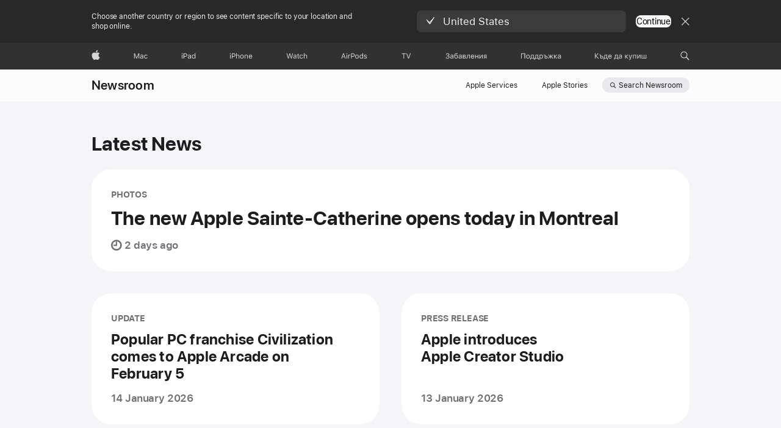

--- FILE ---
content_type: text/html;charset=utf-8
request_url: https://www.apple.com/bg/newsroom/
body_size: 21707
content:
<!DOCTYPE html>




	<html xmlns="http://www.w3.org/1999/xhtml" xml:lang="en-BG" lang="en-BG" dir="ltr" prefix="og: http://ogp.me/ns#" class="no-js globalheader-dark">




<head>
	
	
	
	
	






























<meta charset="utf-8" />

	
    	 <link rel="canonical" href="https://www.apple.com/bg/newsroom/"/>
    	 
    	 
	
<meta name="viewport" content="width=device-width, initial-scale=1, viewport-fit=cover" />

	
	
		<link rel="stylesheet" type="text/css" href="https://www.apple.com/api-www/global-elements/global-header/v1/assets/globalheader.css" />
	
	<link rel="stylesheet" type="text/css" href="/ac/localnav/4/styles/ac-localnav.built.css" />

	<link rel="stylesheet" type="text/css" href="/ac/globalfooter/8/bg_BG/styles/ac-globalfooter.built.css" />
        


	
    

<link rel="alternate" href="https://www.apple.com/ru/newsroom/" hreflang="ru-RU"/><link rel="alternate" href="https://www.apple.com/br/newsroom/" hreflang="pt-BR"/><link rel="alternate" href="https://www.apple.com/us-es/newsroom/" hreflang="es-US"/><link rel="alternate" href="https://www.apple.com/mx/newsroom/" hreflang="es-MX"/><link rel="alternate" href="https://www.apple.com/la/newsroom/" hreflang="es-LA"/><link rel="alternate" href="https://www.apple.com/co/newsroom/" hreflang="es-CO"/><link rel="alternate" href="https://www.apple.com/cl/newsroom/" hreflang="es-CL"/><link rel="alternate" href="https://www.apple.com/ae/newsroom/" hreflang="en-AE"/><link rel="alternate" href="https://www.apple.com/bh/newsroom/" hreflang="en-BH"/><link rel="alternate" href="https://www.apple.com/gr/newsroom/" hreflang="en-GR"/><link rel="alternate" href="https://www.apple.com/hu/newsroom/" hreflang="hu-HU"/><link rel="alternate" href="https://www.apple.com/fi/newsroom/" hreflang="fi-FI"/><link rel="alternate" href="https://www.apple.com/qa/newsroom/" hreflang="en-QA"/><link rel="alternate" href="https://www.apple.com/cf/newsroom/" hreflang="en-CF"/><link rel="alternate" href="https://www.apple.com/gq/newsroom/" hreflang="en-GQ"/><link rel="alternate" href="https://www.apple.com/gw/newsroom/" hreflang="en-GW"/><link rel="alternate" href="https://www.apple.com/gn/newsroom/" hreflang="en-GN"/><link rel="alternate" href="https://www.apple.com/th/newsroom/" hreflang="th-TH"/><link rel="alternate" href="https://www.apple.com.cn/newsroom/" hreflang="zh-CN"/><link rel="alternate" href="https://www.apple.com/nz/newsroom/" hreflang="en-NZ"/><link rel="alternate" href="https://www.apple.com/no/newsroom/" hreflang="no-NO"/><link rel="alternate" href="https://www.apple.com/se/newsroom/" hreflang="sv-SE"/><link rel="alternate" href="https://www.apple.com/ae-ar/newsroom/" hreflang="ar-AE"/><link rel="alternate" href="https://www.apple.com/tr/newsroom/" hreflang="tr-TR"/><link rel="alternate" href="https://www.apple.com/sg/newsroom/" hreflang="en-SG"/><link rel="alternate" href="https://www.apple.com/my/newsroom/" hreflang="en-MY"/><link rel="alternate" href="https://www.apple.com/id/newsroom/" hreflang="id-ID"/><link rel="alternate" href="https://www.apple.com/hk/en/newsroom/" hreflang="en-HK"/><link rel="alternate" href="https://www.apple.com/hk/newsroom/" hreflang="zh-HK"/><link rel="alternate" href="https://www.apple.com/vn/newsroom/" hreflang="vi-VN"/><link rel="alternate" href="https://www.apple.com/jp/newsroom/" hreflang="ja-JP"/><link rel="alternate" href="https://www.apple.com/kr/newsroom/" hreflang="ko-KR"/><link rel="alternate" href="https://www.apple.com/uk/newsroom/" hreflang="en-GB"/><link rel="alternate" href="https://www.apple.com/au/newsroom/" hreflang="en-AU"/><link rel="alternate" href="https://www.apple.com/tw/newsroom/" hreflang="zh-TW"/><link rel="alternate" href="https://www.apple.com/ca/newsroom/" hreflang="en-CA"/><link rel="alternate" href="https://www.apple.com/ie/newsroom/" hreflang="en-IE"/><link rel="alternate" href="https://www.apple.com/ca/fr/newsroom/" hreflang="fr-CA"/><link rel="alternate" href="https://www.apple.com/pl/newsroom/" hreflang="pl-PL"/><link rel="alternate" href="https://www.apple.com/chfr/newsroom/" hreflang="fr-CH"/><link rel="alternate" href="https://www.apple.com/es/newsroom/" hreflang="es-ES"/><link rel="alternate" href="https://www.apple.com/chde/newsroom/" hreflang="de-CH"/><link rel="alternate" href="https://www.apple.com/nl/newsroom/" hreflang="nl-NL"/><link rel="alternate" href="https://www.apple.com/jo/newsroom/" hreflang="en-JO"/><link rel="alternate" href="https://www.apple.com/sa/newsroom/" hreflang="en-SA"/><link rel="alternate" href="https://www.apple.com/kw/newsroom/" hreflang="en-KW"/><link rel="alternate" href="https://www.apple.com/bg/newsroom/" hreflang="en-BG"/><link rel="alternate" href="https://www.apple.com/eg/newsroom/" hreflang="en-EG"/><link rel="alternate" href="https://www.apple.com/hr/newsroom/" hreflang="en-HR"/><link rel="alternate" href="https://www.apple.com/ml/newsroom/" hreflang="en-ML"/><link rel="alternate" href="https://www.apple.com/mz/newsroom/" hreflang="en-MZ"/><link rel="alternate" href="https://www.apple.com/mg/newsroom/" hreflang="en-MG"/><link rel="alternate" href="https://www.apple.com/ma/newsroom/" hreflang="en-MA"/><link rel="alternate" href="https://www.apple.com/mu/newsroom/" hreflang="en-MU"/><link rel="alternate" href="https://www.apple.com/in/newsroom/" hreflang="en-IN"/><link rel="alternate" href="https://www.apple.com/cz/newsroom/" hreflang="cs-CZ"/><link rel="alternate" href="https://www.apple.com/de/newsroom/" hreflang="de-DE"/><link rel="alternate" href="https://www.apple.com/it/newsroom/" hreflang="it-IT"/><link rel="alternate" href="https://www.apple.com/fr/newsroom/" hreflang="fr-FR"/><link rel="alternate" href="https://www.apple.com/dk/newsroom/" hreflang="da-DK"/><link rel="alternate" href="https://www.apple.com/benl/newsroom/" hreflang="nl-BE"/><link rel="alternate" href="https://www.apple.com/at/newsroom/" hreflang="de-AT"/><link rel="alternate" href="https://www.apple.com/befr/newsroom/" hreflang="fr-BE"/><link rel="alternate" href="https://www.apple.com/om/newsroom/" hreflang="en-OM"/><link rel="alternate" href="https://www.apple.com/il/newsroom/" hreflang="en-IL"/><link rel="alternate" href="https://www.apple.com/ci/newsroom/" hreflang="en-CI"/><link rel="alternate" href="https://www.apple.com/li/newsroom/" hreflang="en-LI"/><link rel="alternate" href="https://www.apple.com/ke/newsroom/" hreflang="en-KE"/><link rel="alternate" href="https://www.apple.com/ee/newsroom/" hreflang="en-EE"/><link rel="alternate" href="https://www.apple.com/bw/newsroom/" hreflang="en-BW"/><link rel="alternate" href="https://www.apple.com/cm/newsroom/" hreflang="en-CM"/><link rel="alternate" href="https://www.apple.com/si/newsroom/" hreflang="en-SI"/><link rel="alternate" href="https://www.apple.com/sk/newsroom/" hreflang="en-SK"/><link rel="alternate" href="https://www.apple.com/ng/newsroom/" hreflang="en-NG"/><link rel="alternate" href="https://www.apple.com/sn/newsroom/" hreflang="en-SN"/><link rel="alternate" href="https://www.apple.com/za/newsroom/" hreflang="en-ZA"/><link rel="alternate" href="https://www.apple.com/ne/newsroom/" hreflang="en-NE"/><link rel="alternate" href="https://www.apple.com/tn/newsroom/" hreflang="en-TN"/><link rel="alternate" href="https://www.apple.com/lv/newsroom/" hreflang="en-LV"/><link rel="alternate" href="https://www.apple.com/lt/newsroom/" hreflang="en-LT"/><link rel="alternate" href="https://www.apple.com/lu/newsroom/" hreflang="en-LU"/><link rel="alternate" href="https://www.apple.com/ro/newsroom/" hreflang="en-RO"/><link rel="alternate" href="https://www.apple.com/mt/newsroom/" hreflang="en-MT"/><link rel="alternate" href="https://www.apple.com/pt/newsroom/" hreflang="pt-PT"/><link rel="alternate" href="https://www.apple.com/newsroom/" hreflang="en-US"/><link rel="alternate" href="https://www.apple.com/ph/newsroom/" hreflang="en-PH"/><link rel="alternate" href="https://www.apple.com/sa-ar/newsroom/" hreflang="ar-SA"/>

<link rel="stylesheet" href="//www.apple.com/wss/fonts?families=SF+Pro,v3|SF+Pro+Icons,v3" type="text/css" media="all"/>



	








	
	
		<link rel="stylesheet" href="/newsroom/styles/site.built.css"/>
		<link rel="stylesheet" href="/newsroom/styles/tiles.built.css"/>
		<link rel="stylesheet" href="/newsroom/styles/landing.built.css"/>
		
		<link rel="stylesheet" href="/newsroom/styles/in-the-loop-landing.built.css"/>
	














	<script type='text/javascript'>
			// <= 5 minutes
			TS_JUST_NOW = "Just now";
			// > 5 minutes < 1 hour
			TS_MINUTE_AGO = "{{m}} min ago";
			// > 1 hour < 6 hour
			TS_HOUR_AGO = "{{h}} h ago";
			TS_HOUR_MINUTE_AGO = "{{h}} h {{m}} min ago";
			TS_YESTERDAY = "Yesterday";
			TS_TWO_DAYS_AGO = "2 days ago";
			TS_THREE_DAYS_AGO = "3 days ago";
		</script>
	
		
		
	
	


    
        <link rel="alternate" type="application/rss+xml" title="RSS feed for Apple Newsroom" href="https://www.apple.com/bg/newsroom/rss-feed.rss"/>
    <title>Newsroom - Apple (BG)</title>
    <meta name="Description" content="Apple Newsroom is the source for news about Apple. Read press releases, get updates, watch video and download images."/>


    <meta property="analytics-s-channel" content="newsroom" />

	<meta property="analytics-s-bucket-0" content="applestoreww" />
	<meta property="analytics-s-bucket-1" content="applestoreww" />
	<meta property="analytics-s-bucket-2" content="applestoreww" />



    <meta property="analytics-track" content="Newsroom - Index"/>
    <meta name="ac-gn-search-field[src]" content="globalnav"/>
<meta property="article:author" content=""/>
<meta property="og:site_name" content="Apple Newsroom (Bulgaria)"/>
    <meta property="og:type" content="website"/>

<meta property="og:title" content="Newsroom"/>
<meta property="og:description" content="Apple Newsroom is the source for news about Apple. Read press releases, get updates, watch video and download images."/>
<meta property="og:locale" content="en_BG"/>
<meta name="twitter:title" content="Newsroom"/>
<meta name="twitter:description" content="Apple Newsroom is the source for news about Apple. Read press releases, get updates, watch video and download images."/>
    <meta property="og:url" content="https://www.apple.com/bg/newsroom/"/>
    <meta property="og:image" content="https://www.apple.com/newsroom/images/default/apple-logo-og.jpg?202601191013"/>
    <meta name="twitter:site" content="@Apple"/>
    <meta name="twitter:image" content="https://www.apple.com/newsroom/images/default/apple-logo-og.jpg?202601191013"/>
    <meta name="twitter:card" content="summary_large_image"/>
    

	<script src="/newsroom/scripts/newsroom-head.built.js" type="text/javascript" charset="utf-8"></script>
</head>


<body class="page-landing">
    
<meta name="globalnav-store-key" content="SFX9YPYY9PPXCU9KH" />
<meta name="globalnav-submenus-enabled" content="false">

    <div id="globalheader"><aside id="globalmessage-segment" lang="bg-BG" dir="ltr" class="globalmessage-segment"><ul data-strings="{}" class="globalmessage-segment-content"></ul></aside><nav id="globalnav" lang="bg-BG" dir="ltr" aria-label="Глобално" data-analytics-element-engagement-start="globalnav:onFlyoutOpen" data-analytics-element-engagement-end="globalnav:onFlyoutClose" data-analytics-activitymap-region-id="global nav" data-analytics-region="global nav" class="globalnav no-js   "><div class="globalnav-content"><div class="globalnav-item globalnav-menuback"><button aria-label="Главно меню" class="globalnav-menuback-button"><span class="globalnav-chevron-icon"><svg height="48" viewBox="0 0 9 48" width="9" xmlns="http://www.w3.org/2000/svg"><path d="m1.5618 24.0621 6.5581-6.4238c.2368-.2319.2407-.6118.0088-.8486-.2324-.2373-.6123-.2407-.8486-.0088l-7 6.8569c-.1157.1138-.1807.2695-.1802.4316.001.1621.0674.3174.1846.4297l7 6.7241c.1162.1118.2661.1675.4155.1675.1577 0 .3149-.062.4326-.1846.2295-.2388.2222-.6187-.0171-.8481z"/></svg></span></button></div><ul id="globalnav-list" class="globalnav-list"><li data-analytics-element-engagement="globalnav hover - apple" class="
				globalnav-item
				globalnav-item-apple
				
				
			"><a href="/bg/" data-globalnav-item-name="apple" data-analytics-title="apple home" aria-label="Apple" class="globalnav-link globalnav-link-apple"><span class="globalnav-image-regular globalnav-link-image"><svg height="44" viewBox="0 0 14 44" width="14" xmlns="http://www.w3.org/2000/svg"><path d="m13.0729 17.6825a3.61 3.61 0 0 0 -1.7248 3.0365 3.5132 3.5132 0 0 0 2.1379 3.2223 8.394 8.394 0 0 1 -1.0948 2.2618c-.6816.9812-1.3943 1.9623-2.4787 1.9623s-1.3633-.63-2.613-.63c-1.2187 0-1.6525.6507-2.644.6507s-1.6834-.9089-2.4787-2.0243a9.7842 9.7842 0 0 1 -1.6628-5.2776c0-3.0984 2.014-4.7405 3.9969-4.7405 1.0535 0 1.9314.6919 2.5924.6919.63 0 1.6112-.7333 2.8092-.7333a3.7579 3.7579 0 0 1 3.1604 1.5802zm-3.7284-2.8918a3.5615 3.5615 0 0 0 .8469-2.22 1.5353 1.5353 0 0 0 -.031-.32 3.5686 3.5686 0 0 0 -2.3445 1.2084 3.4629 3.4629 0 0 0 -.8779 2.1585 1.419 1.419 0 0 0 .031.2892 1.19 1.19 0 0 0 .2169.0207 3.0935 3.0935 0 0 0 2.1586-1.1368z"/></svg></span><span class="globalnav-image-compact globalnav-link-image"><svg height="48" viewBox="0 0 17 48" width="17" xmlns="http://www.w3.org/2000/svg"><path d="m15.5752 19.0792a4.2055 4.2055 0 0 0 -2.01 3.5376 4.0931 4.0931 0 0 0 2.4908 3.7542 9.7779 9.7779 0 0 1 -1.2755 2.6351c-.7941 1.1431-1.6244 2.2862-2.8878 2.2862s-1.5883-.734-3.0443-.734c-1.42 0-1.9252.7581-3.08.7581s-1.9611-1.0589-2.8876-2.3584a11.3987 11.3987 0 0 1 -1.9373-6.1487c0-3.61 2.3464-5.523 4.6566-5.523 1.2274 0 2.25.8062 3.02.8062.734 0 1.8771-.8543 3.2729-.8543a4.3778 4.3778 0 0 1 3.6822 1.841zm-6.8586-2.0456a1.3865 1.3865 0 0 1 -.2527-.024 1.6557 1.6557 0 0 1 -.0361-.337 4.0341 4.0341 0 0 1 1.0228-2.5148 4.1571 4.1571 0 0 1 2.7314-1.4078 1.7815 1.7815 0 0 1 .0361.373 4.1487 4.1487 0 0 1 -.9867 2.587 3.6039 3.6039 0 0 1 -2.5148 1.3236z"/></svg></span><span class="globalnav-link-text">Apple</span></a></li><li data-topnav-flyout-item="menu" data-topnav-flyout-label="Menu" role="none" class="globalnav-item globalnav-menu"><div data-topnav-flyout="menu" class="globalnav-flyout"><div class="globalnav-menu-list"><div data-analytics-element-engagement="globalnav hover - mac" class="
				globalnav-item
				globalnav-item-mac
				globalnav-item-menu
				
			"><ul role="none" class="globalnav-submenu-trigger-group"><li class="globalnav-submenu-trigger-item"><a href="/bg/mac/" data-globalnav-item-name="mac" data-topnav-flyout-trigger-compact="true" data-analytics-title="mac" data-analytics-element-engagement="hover - mac" aria-label="Mac" class="globalnav-link globalnav-submenu-trigger-link globalnav-link-mac"><span class="globalnav-link-text-container"><span class="globalnav-image-regular globalnav-link-image"><svg height="44" viewBox="0 0 23 44" width="23" xmlns="http://www.w3.org/2000/svg"><path d="m8.1558 25.9987v-6.457h-.0703l-2.666 6.457h-.8907l-2.666-6.457h-.0703v6.457h-.9844v-8.4551h1.2246l2.8945 7.0547h.0938l2.8945-7.0547h1.2246v8.4551zm2.5166-1.7696c0-1.1309.832-1.7812 2.3027-1.8691l1.8223-.1113v-.5742c0-.7793-.4863-1.207-1.4297-1.207-.7559 0-1.2832.2871-1.4238.7852h-1.0195c.1348-1.0137 1.1309-1.6816 2.4785-1.6816 1.541 0 2.4023.791 2.4023 2.1035v4.3242h-.9609v-.9318h-.0938c-.4102.6738-1.1016 1.043-1.9453 1.043-1.2246 0-2.1328-.7266-2.1328-1.8809zm4.125-.5859v-.5801l-1.6992.1113c-.9609.0645-1.3828.3984-1.3828 1.0312 0 .6445.5449 1.0195 1.2773 1.0195 1.0371.0001 1.8047-.6796 1.8047-1.5819zm6.958-2.0273c-.1641-.627-.7207-1.1367-1.6289-1.1367-1.1367 0-1.8516.9082-1.8516 2.3379 0 1.459.7266 2.3848 1.8516 2.3848.8496 0 1.4414-.3926 1.6289-1.1074h1.0195c-.1816 1.1602-1.125 2.0156-2.6426 2.0156-1.7695 0-2.9004-1.2832-2.9004-3.293 0-1.9688 1.125-3.2461 2.8945-3.2461 1.5352 0 2.4727.9199 2.6484 2.0449z"/></svg></span><span class="globalnav-link-text">Mac</span></span></a></li></ul></div><div data-analytics-element-engagement="globalnav hover - ipad" class="
				globalnav-item
				globalnav-item-ipad
				globalnav-item-menu
				
			"><ul role="none" class="globalnav-submenu-trigger-group"><li class="globalnav-submenu-trigger-item"><a href="/bg/ipad/" data-globalnav-item-name="ipad" data-topnav-flyout-trigger-compact="true" data-analytics-title="ipad" data-analytics-element-engagement="hover - ipad" aria-label="iPad" class="globalnav-link globalnav-submenu-trigger-link globalnav-link-ipad"><span class="globalnav-link-text-container"><span class="globalnav-image-regular globalnav-link-image"><svg height="44" viewBox="0 0 24 44" width="24" xmlns="http://www.w3.org/2000/svg"><path d="m14.9575 23.7002c0 .902-.768 1.582-1.805 1.582-.732 0-1.277-.375-1.277-1.02 0-.632.422-.966 1.383-1.031l1.699-.111zm-1.395-4.072c-1.347 0-2.343.668-2.478 1.681h1.019c.141-.498.668-.785 1.424-.785.944 0 1.43.428 1.43 1.207v.574l-1.822.112c-1.471.088-2.303.738-2.303 1.869 0 1.154.908 1.881 2.133 1.881.844 0 1.535-.369 1.945-1.043h.094v.931h.961v-4.324c0-1.312-.862-2.103-2.403-2.103zm6.769 5.575c-1.155 0-1.846-.885-1.846-2.361 0-1.471.697-2.362 1.846-2.362 1.142 0 1.857.914 1.857 2.362 0 1.459-.709 2.361-1.857 2.361zm1.834-8.027v3.503h-.088c-.358-.691-1.102-1.107-1.981-1.107-1.605 0-2.654 1.289-2.654 3.27 0 1.986 1.037 3.269 2.654 3.269.873 0 1.623-.416 2.022-1.119h.093v1.008h.961v-8.824zm-15.394 4.869h-1.863v-3.563h1.863c1.225 0 1.899.639 1.899 1.799 0 1.119-.697 1.764-1.899 1.764zm.276-4.5h-3.194v8.455h1.055v-3.018h2.127c1.588 0 2.719-1.119 2.719-2.701 0-1.611-1.108-2.736-2.707-2.736zm-6.064 8.454h1.008v-6.316h-1.008zm-.199-8.237c0-.387.316-.704.703-.704s.703.317.703.704c0 .386-.316.703-.703.703s-.703-.317-.703-.703z"/></svg></span><span class="globalnav-link-text">iPad</span></span></a></li></ul></div><div data-analytics-element-engagement="globalnav hover - iphone" class="
				globalnav-item
				globalnav-item-iphone
				globalnav-item-menu
				
			"><ul role="none" class="globalnav-submenu-trigger-group"><li class="globalnav-submenu-trigger-item"><a href="/bg/iphone/" data-globalnav-item-name="iphone" data-topnav-flyout-trigger-compact="true" data-analytics-title="iphone" data-analytics-element-engagement="hover - iphone" aria-label="iPhone" class="globalnav-link globalnav-submenu-trigger-link globalnav-link-iphone"><span class="globalnav-link-text-container"><span class="globalnav-image-regular globalnav-link-image"><svg height="44" viewBox="0 0 38 44" width="38" xmlns="http://www.w3.org/2000/svg"><path d="m32.7129 22.3203h3.48c-.023-1.119-.691-1.857-1.693-1.857-1.008 0-1.711.738-1.787 1.857zm4.459 2.045c-.293 1.078-1.277 1.746-2.66 1.746-1.752 0-2.848-1.266-2.848-3.264 0-1.986 1.113-3.275 2.848-3.275 1.705 0 2.742 1.213 2.742 3.176v.386h-4.541v.047c.053 1.248.75 2.039 1.822 2.039.815 0 1.366-.298 1.629-.855zm-12.282-4.682h.961v.996h.094c.316-.697.932-1.107 1.898-1.107 1.418 0 2.209.838 2.209 2.338v4.09h-1.007v-3.844c0-1.137-.481-1.676-1.489-1.676s-1.658.674-1.658 1.781v3.739h-1.008zm-2.499 3.158c0-1.5-.674-2.361-1.869-2.361-1.196 0-1.87.861-1.87 2.361 0 1.495.674 2.362 1.87 2.362 1.195 0 1.869-.867 1.869-2.362zm-4.782 0c0-2.033 1.114-3.269 2.913-3.269 1.798 0 2.912 1.236 2.912 3.269 0 2.028-1.114 3.27-2.912 3.27-1.799 0-2.913-1.242-2.913-3.27zm-6.636-5.666h1.008v3.504h.093c.317-.697.979-1.107 1.946-1.107 1.336 0 2.179.855 2.179 2.338v4.09h-1.007v-3.844c0-1.119-.504-1.676-1.459-1.676-1.131 0-1.752.715-1.752 1.781v3.739h-1.008zm-6.015 4.87h1.863c1.202 0 1.899-.645 1.899-1.764 0-1.16-.674-1.799-1.899-1.799h-1.863zm2.139-4.5c1.599 0 2.707 1.125 2.707 2.736 0 1.582-1.131 2.701-2.719 2.701h-2.127v3.018h-1.055v-8.455zm-6.114 8.454h1.008v-6.316h-1.008zm-.2-8.238c0-.386.317-.703.703-.703.387 0 .704.317.704.703 0 .387-.317.704-.704.704-.386 0-.703-.317-.703-.704z"/></svg></span><span class="globalnav-link-text">iPhone</span></span></a></li></ul></div><div data-analytics-element-engagement="globalnav hover - watch" class="
				globalnav-item
				globalnav-item-watch
				globalnav-item-menu
				
			"><ul role="none" class="globalnav-submenu-trigger-group"><li class="globalnav-submenu-trigger-item"><a href="/bg/watch/" data-globalnav-item-name="watch" data-topnav-flyout-trigger-compact="true" data-analytics-title="watch" data-analytics-element-engagement="hover - watch" aria-label="Watch" class="globalnav-link globalnav-submenu-trigger-link globalnav-link-watch"><span class="globalnav-link-text-container"><span class="globalnav-image-regular globalnav-link-image"><svg height="44" viewBox="0 0 35 44" width="35" xmlns="http://www.w3.org/2000/svg"><path d="m28.9819 17.1758h1.008v3.504h.094c.316-.697.978-1.108 1.945-1.108 1.336 0 2.18.856 2.18 2.338v4.09h-1.008v-3.844c0-1.119-.504-1.675-1.459-1.675-1.131 0-1.752.715-1.752 1.781v3.738h-1.008zm-2.42 4.441c-.164-.627-.721-1.136-1.629-1.136-1.137 0-1.852.908-1.852 2.338 0 1.459.727 2.384 1.852 2.384.849 0 1.441-.392 1.629-1.107h1.019c-.182 1.16-1.125 2.016-2.642 2.016-1.77 0-2.901-1.284-2.901-3.293 0-1.969 1.125-3.247 2.895-3.247 1.535 0 2.472.92 2.648 2.045zm-6.533-3.568v1.635h1.407v.844h-1.407v3.574c0 .744.282 1.06.938 1.06.182 0 .281-.006.469-.023v.85c-.2.035-.393.058-.592.058-1.301 0-1.822-.48-1.822-1.687v-3.832h-1.02v-.844h1.02v-1.635zm-4.2 5.596v-.58l-1.699.111c-.961.064-1.383.398-1.383 1.031 0 .645.545 1.02 1.277 1.02 1.038 0 1.805-.68 1.805-1.582zm-4.125.586c0-1.131.832-1.782 2.303-1.869l1.822-.112v-.574c0-.779-.486-1.207-1.43-1.207-.755 0-1.283.287-1.423.785h-1.02c.135-1.014 1.131-1.682 2.479-1.682 1.541 0 2.402.792 2.402 2.104v4.324h-.961v-.931h-.094c-.41.673-1.101 1.043-1.945 1.043-1.225 0-2.133-.727-2.133-1.881zm-7.684 1.769h-.996l-2.303-8.455h1.101l1.682 6.873h.07l1.893-6.873h1.066l1.893 6.873h.07l1.682-6.873h1.101l-2.302 8.455h-.996l-1.946-6.674h-.07z"/></svg></span><span class="globalnav-link-text">Watch</span></span></a></li></ul></div><div data-analytics-element-engagement="globalnav hover - airpods" class="
				globalnav-item
				globalnav-item-airpods
				globalnav-item-menu
				
			"><ul role="none" class="globalnav-submenu-trigger-group"><li class="globalnav-submenu-trigger-item"><a href="/bg/airpods/" data-globalnav-item-name="airpods" data-topnav-flyout-trigger-compact="true" data-analytics-title="airpods" data-analytics-element-engagement="hover - airpods" aria-label="AirPods" class="globalnav-link globalnav-submenu-trigger-link globalnav-link-airpods"><span class="globalnav-link-text-container"><span class="globalnav-image-regular globalnav-link-image"><svg height="44" viewBox="0 0 43 44" width="43" xmlns="http://www.w3.org/2000/svg"><path d="m11.7153 19.6836h.961v.937h.094c.187-.615.914-1.048 1.752-1.048.164 0 .375.011.504.029v1.008c-.082-.024-.446-.059-.645-.059-.961 0-1.658.645-1.658 1.535v3.914h-1.008zm28.135-.111c1.324 0 2.244.656 2.379 1.693h-.996c-.135-.504-.627-.838-1.389-.838-.75 0-1.336.381-1.336.943 0 .434.352.704 1.096.885l.973.235c1.189.287 1.763.802 1.763 1.711 0 1.13-1.095 1.91-2.531 1.91-1.406 0-2.373-.674-2.484-1.723h1.037c.17.533.674.873 1.482.873.85 0 1.459-.404 1.459-.984 0-.434-.328-.727-1.002-.891l-1.084-.264c-1.183-.287-1.722-.796-1.722-1.71 0-1.049 1.013-1.84 2.355-1.84zm-6.665 5.631c-1.155 0-1.846-.885-1.846-2.362 0-1.471.697-2.361 1.846-2.361 1.142 0 1.857.914 1.857 2.361 0 1.459-.709 2.362-1.857 2.362zm1.834-8.028v3.504h-.088c-.358-.691-1.102-1.107-1.981-1.107-1.605 0-2.654 1.289-2.654 3.269 0 1.987 1.037 3.27 2.654 3.27.873 0 1.623-.416 2.022-1.119h.094v1.007h.961v-8.824zm-9.001 8.028c-1.195 0-1.869-.868-1.869-2.362 0-1.5.674-2.361 1.869-2.361 1.196 0 1.869.861 1.869 2.361 0 1.494-.673 2.362-1.869 2.362zm0-5.631c-1.799 0-2.912 1.236-2.912 3.269 0 2.028 1.113 3.27 2.912 3.27s2.912-1.242 2.912-3.27c0-2.033-1.113-3.269-2.912-3.269zm-17.071 6.427h1.008v-6.316h-1.008zm-.199-8.238c0-.387.317-.703.703-.703.387 0 .703.316.703.703s-.316.703-.703.703c-.386 0-.703-.316-.703-.703zm-6.137 4.922 1.324-3.773h.093l1.325 3.773zm1.892-5.139h-1.043l-3.117 8.455h1.107l.85-2.42h3.363l.85 2.42h1.107zm14.868 4.5h-1.864v-3.562h1.864c1.224 0 1.898.639 1.898 1.799 0 1.119-.697 1.763-1.898 1.763zm.275-4.5h-3.193v8.455h1.054v-3.017h2.127c1.588 0 2.719-1.119 2.719-2.701 0-1.612-1.107-2.737-2.707-2.737z"/></svg></span><span class="globalnav-link-text">AirPods</span></span></a></li></ul></div><div data-analytics-element-engagement="globalnav hover - tv-home" class="
				globalnav-item
				globalnav-item-tv-home
				globalnav-item-menu
				
			"><ul role="none" class="globalnav-submenu-trigger-group"><li class="globalnav-submenu-trigger-item"><a href="/bg/tv/" data-globalnav-item-name="tv-home" data-topnav-flyout-trigger-compact="true" data-analytics-title="tv &amp; home" data-analytics-element-engagement="hover - tv &amp; home" aria-label="TV" class="globalnav-link globalnav-submenu-trigger-link globalnav-link-tv-home"><span class="globalnav-link-text-container"><span class="globalnav-image-regular globalnav-link-image"><svg height="44" viewBox="0 0 18 44" width="18" xmlns="http://www.w3.org/2000/svg"><path d="m4.2754 26v-7.5059h-2.7246v-.9492h6.5039v.9492h-2.7246v7.5059zm7.7314 0-3.1172-8.4551h1.1074l2.4844 7.0898h.0938l2.4844-7.0898h1.1074l-3.1172 8.4551z"/></svg></span><span class="globalnav-link-text">TV</span></span></a></li></ul></div><div data-analytics-element-engagement="globalnav hover - entertainment" class="
				globalnav-item
				globalnav-item-entertainment
				globalnav-item-menu
				
			"><ul role="none" class="globalnav-submenu-trigger-group"><li class="globalnav-submenu-trigger-item"><a href="/bg/entertainment/" data-globalnav-item-name="entertainment" data-topnav-flyout-trigger-compact="true" data-analytics-title="entertainment" data-analytics-element-engagement="hover - entertainment" aria-label="Забавления" class="globalnav-link globalnav-submenu-trigger-link globalnav-link-entertainment"><span class="globalnav-link-text-container"><span class="globalnav-image-regular globalnav-link-image"><svg height="44" viewBox="0 0 69 44" width="69" xmlns="http://www.w3.org/2000/svg"><path d="m2.4375 21.207h1.1426c1.0723 0 1.7578-.6211 1.7578-1.5059v-.0117c0-.832-.6152-1.3711-1.6758-1.3711-1.0195 0-1.6875.498-1.793 1.3477l-.0059.0469h-1.0429l.0117-.1113c.1465-1.3945 1.2305-2.2559 2.8711-2.2559 1.5879 0 2.7129.9434 2.7129 2.2617v.0117c0 .9199-.6387 1.6992-1.5762 1.9277v.0938c1.0781.1113 1.875.8672 1.875 2.0742v.0117c0 1.3945-1.3359 2.4727-3.0352 2.4727-1.7461 0-2.9707-.9082-3.0879-2.332l-.0059-.0703h1.043l.0059.0469c.1055.8613.8965 1.3828 2.0332 1.3828 1.1836 0 1.9688-.6211 1.9688-1.5293v-.0117c0-.9434-.7324-1.5293-2.0098-1.5293h-1.1895v-.9492zm5.4346 3.0293v-.0117c0-1.125.832-1.7754 2.3027-1.8633l1.8105-.1113v-.5742c0-.7793-.4746-1.2012-1.418-1.2012-.7559 0-1.2539.2812-1.418.7734l-.0059.0176h-1.0195l.0059-.0352c.1641-.9902 1.125-1.6582 2.4727-1.6582 1.541 0 2.4023.791 2.4023 2.1035v4.3242h-1.0195v-.9316h-.0938c-.3984.6738-1.0605 1.043-1.9102 1.043-1.2012 0-2.1094-.7266-2.1094-1.875zm2.3203.9902c1.0371 0 1.793-.6797 1.793-1.582v-.5742l-1.6875.1055c-.9609.0586-1.3828.3984-1.3828 1.0254v.0117c0 .6387.5449 1.0137 1.2773 1.0137zm4.3564-2.959v-.0117c0-3.3516.9316-4.7812 3.1875-4.8867l.6328-.0293c.5039-.0234 1.1016-.1172 1.6465-.3398v.9023c-.1992.1875-.8672.3398-1.5996.375l-.6445.0293c-1.4707.0645-2.1094.75-2.3438 2.4727l-.0176.1289h.0938c.4277-.7559 1.1836-1.166 2.1387-1.166 1.6992 0 2.7891 1.2129 2.7891 3.1172v.0117c0 2.0039-1.1191 3.2461-2.9414 3.2461-1.9336 0-2.9414-1.3184-2.9414-3.8496zm4.8398.6035v-.0117c0-1.4121-.6914-2.2148-1.8984-2.2148s-1.8984.8027-1.8984 2.2148v.0117c0 1.4824.6914 2.3438 1.8984 2.3438s1.8984-.8613 1.8984-2.3438zm2.248 1.3652v-.0117c0-1.125.832-1.7754 2.3027-1.8633l1.8105-.1113v-.5742c0-.7793-.4746-1.2012-1.418-1.2012-.7559 0-1.2539.2812-1.418.7734l-.0059.0176h-1.0195l.0059-.0352c.1641-.9902 1.125-1.6582 2.4727-1.6582 1.541 0 2.4023.791 2.4023 2.1035v4.3242h-1.0195v-.9316h-.0938c-.3984.6738-1.0605 1.043-1.9102 1.043-1.2012 0-2.1094-.7266-2.1094-1.875zm2.3203.9902c1.0371 0 1.793-.6797 1.793-1.582v-.5742l-1.6875.1055c-.9609.0586-1.3828.3984-1.3828 1.0254v.0117c0 .6387.5449 1.0137 1.2773 1.0137zm4.667-5.543h2.6777c1.1953 0 1.8926.6504 1.8926 1.6406v.0117c0 .627-.4395 1.2188-1.0312 1.3418v.0938c.8027.1113 1.3125.6738 1.3125 1.4062v.0117c0 1.0957-.8027 1.8105-2.1621 1.8105h-2.6895v-6.3164zm2.3672 2.6719c.8203 0 1.1895-.3164 1.1895-.9141v-.0117c0-.5391-.3164-.9023-1.0254-.9023h-1.5117v1.8281h1.3477zm.2812 2.8008c.7734 0 1.166-.3516 1.166-.9844v-.0117c0-.668-.4512-.9609-1.3594-.9609h-1.4355v1.957zm3.5596.9023c-.2168 0-.3809-.0352-.4629-.0645v-.9199c.0527.0176.2109.041.3633.041.5801 0 .8145-.7324.8789-1.6699l.2695-3.7617h4.1309v6.3164h-1.0195v-5.4727h-2.1973l-.2344 3c-.1348 1.7402-.6738 2.5312-1.7285 2.5312zm6.7529-3.1934v-.0059c0-1.9512 1.1133-3.2871 2.8301-3.2871s2.7598 1.2773 2.7598 3.1641v.3984h-4.5469c.0293 1.3066.75 2.0684 1.875 2.0684.8555 0 1.3828-.4043 1.5527-.7852l.0234-.0527h1.0195l-.0117.0469c-.2168.8555-1.1191 1.6992-2.6074 1.6992-1.8047 0-2.8945-1.2656-2.8945-3.2461zm1.0605-.5449h3.4922c-.1055-1.248-.7969-1.8398-1.7285-1.8398-.9375 0-1.6523.6387-1.7637 1.8398zm10.251.8203h-3.1289v2.8594h-1.0195v-6.3164h1.0195v2.6133h3.1289v-2.6133h1.0195v6.3164h-1.0195zm2.9033-3.457h1.0195v4.7109h.0938l3.123-4.7109h1.0195v6.3164h-1.0195v-4.7109h-.0938l-3.123 4.7109h-1.0195zm10.4912 4.0547h-1.0723l-1.6113 2.2617h-1.2012l1.7637-2.4492c-.8906-.252-1.4297-.9082-1.4297-1.7695v-.0117c0-1.2949.9258-2.0859 2.373-2.0859h2.1973v6.3164h-1.0195v-2.2617zm0-.8438v-2.3672h-1.1777c-.832 0-1.3301.457-1.3301 1.2188v.0117c0 .6621.5039 1.1367 1.3301 1.1367z"/></svg></span><span class="globalnav-link-text">Забавления</span></span></a></li></ul></div><div data-analytics-element-engagement="globalnav hover - support" class="
				globalnav-item
				globalnav-item-support
				globalnav-item-menu
				
			"><ul role="none" class="globalnav-submenu-trigger-group"><li class="globalnav-submenu-trigger-item"><a href="https://support.apple.com/bg-bg/?cid=gn-ols-home-hp-tab" data-globalnav-item-name="support" data-topnav-flyout-trigger-compact="true" data-analytics-title="support" data-analytics-element-engagement="hover - support" data-analytics-exit-link="true" aria-label="Поддръжка" class="globalnav-link globalnav-submenu-trigger-link globalnav-link-support"><span class="globalnav-link-text-container"><span class="globalnav-image-regular globalnav-link-image"><svg height="44" viewBox="0 0 66 44" width="66" xmlns="http://www.w3.org/2000/svg"><path d="m5.5907 26v-7.4941h-4.5234v7.4941h-1.0606v-8.4551h6.627v8.4551zm2.751-3.1582c0-2.0332 1.1133-3.2695 2.9121-3.2695s2.9121 1.2363 2.9121 3.2695c0 2.0273-1.1133 3.2695-2.9121 3.2695s-2.9121-1.2422-2.9121-3.2695zm4.7812 0c0-1.5-.6738-2.3613-1.8691-2.3613s-1.8691.8613-1.8691 2.3613c0 1.4941.6738 2.3613 1.8691 2.3613s1.8691-.8672 1.8691-2.3613zm1.814 4.8281v-2.5137h.5273c.4629-.3047.6914-1.1016.75-1.9512l.2461-3.5215h4.3066v5.4727h1.0078v2.5137h-.9492v-1.6699h-4.9395v1.6699zm4.8223-7.1426h-2.3965l-.1992 2.7012c-.0586.7676-.2227 1.4414-.5215 1.834v.0938h3.1172zm2.417 7.1426v-2.5137h.5273c.4629-.3047.6914-1.1016.75-1.9512l.2461-3.5215h4.3066v5.4727h1.0078v2.5137h-.9492v-1.6699h-4.9395v1.6699zm4.8222-7.1426h-2.3965l-.1992 2.7012c-.0586.7676-.2227 1.4414-.5215 1.834v.0938h3.1172zm8.9561 2.3145c0 1.9746-1.0488 3.2695-2.6543 3.2695-.9023 0-1.6289-.3926-1.9746-1.0605h-.0938v3.0586h-1.0078v-8.4258h.9609v1.0547h.0938c.4043-.7266 1.1602-1.166 2.0215-1.166 1.6113 0 2.6543 1.2832 2.6543 3.2695zm-1.043 0c0-1.4766-.6914-2.3613-1.8457-2.3613-1.1426 0-1.8633.9082-1.8633 2.3613 0 1.4473.7207 2.3613 1.8574 2.3613 1.1602 0 1.8516-.8847 1.8516-2.3613zm3.7827 3.1582v-5.4727h-1.6992v-.8438h2.707v2.0273h1.248c1.4473 0 2.373.832 2.373 2.1445s-.9257 2.1447-2.3729 2.1447zm1.0078-3.4453v2.6016h1.248c.832 0 1.3652-.5156 1.3652-1.3008 0-.791-.5391-1.3008-1.3652-1.3008zm4.3741 3.4453 2.7246-3.3281-2.6309-2.9883h1.2246l2.209 2.6602h.375v-2.6602h.9844v2.6602h.375l2.209-2.6602h1.207l-2.6133 2.9648 2.7422 3.3516h-1.2773l-2.2676-2.8945h-.375v2.8945h-.9844v-2.8945h-.375l-2.2676 2.8945zm11.0009-2.877v2.877h-1.0078v-6.3164h1.0078v2.6426h.334l2.4434-2.6426h1.2246l-2.8359 2.9766 2.9472 3.3398h-1.3066l-2.4727-2.877zm5.0244 1.1075c0-1.1309.832-1.7812 2.3027-1.8691l1.8223-.1113v-.5742c0-.7793-.4863-1.207-1.4297-1.207-.7559 0-1.2832.2871-1.4238.7852h-1.0195c.1348-1.0137 1.1309-1.6816 2.4785-1.6816 1.541 0 2.4023.791 2.4023 2.1035v4.324h-.9609v-.9316h-.0938c-.4102.6738-1.1016 1.043-1.9453 1.043-1.2246-.0001-2.1328-.7266-2.1328-1.8809zm4.125-.586v-.5801l-1.6992.1113c-.9609.0645-1.3828.3984-1.3828 1.0312 0 .6445.5449 1.0195 1.2773 1.0195 1.0372.0002 1.8047-.6795 1.8047-1.5819z"/></svg></span><span class="globalnav-link-text">Поддръжка</span></span></a></li></ul></div><div data-analytics-element-engagement="globalnav hover - where-to-buy" class="
				globalnav-item
				globalnav-item-where-to-buy
				globalnav-item-menu
				
			"><ul role="none" class="globalnav-submenu-trigger-group"><li class="globalnav-submenu-trigger-item"><a href="/bg/buy/" data-globalnav-item-name="where-to-buy" data-topnav-flyout-trigger-compact="true" data-analytics-title="where to buy" data-analytics-element-engagement="hover - where to buy" aria-label="Къде да купиш" class="globalnav-link globalnav-submenu-trigger-link globalnav-link-where-to-buy"><span class="globalnav-link-text-container"><span class="globalnav-image-regular globalnav-link-image"><svg height="44" viewBox="0 0 85 44" width="85" xmlns="http://www.w3.org/2000/svg"><path d="m1.3594 21.2598 3.4922-3.7148h1.3242l-3.9082 4.0723 4.248 4.3827h-1.3945l-3.7617-3.8965h-.3047v3.8965h-1.0547v-8.4551h1.0547v3.7148h.3047zm7.5737 4.7402v-5.4727h-1.6992v-.8438h2.707v2.0273h1.248c1.4473 0 2.373.832 2.373 2.1445s-.9257 2.1447-2.3729 2.1447zm1.0078-3.4453v2.6016h1.248c.832 0 1.3652-.5156 1.3652-1.3008 0-.791-.5391-1.3008-1.3652-1.3008zm4.2686 5.1152v-2.5137h.5273c.4629-.3047.6914-1.1016.75-1.9512l.2461-3.5215h4.3066v5.4727h1.0078v2.5137h-.9492v-1.6699h-4.9395v1.6699zm4.8222-7.1426h-2.3965l-.1992 2.7012c-.0586.7676-.2227 1.4414-.5215 1.834v.0938h3.1172zm8.417 3.8379c-.293 1.0781-1.2773 1.7461-2.6602 1.7461-1.752 0-2.8477-1.2656-2.8477-3.2637 0-1.9863 1.1133-3.2754 2.8477-3.2754 1.7051 0 2.7422 1.2129 2.7422 3.1758v.3867h-4.541v.0469c.0527 1.248.75 2.0391 1.8223 2.0391.8145 0 1.3652-.2988 1.6289-.8555zm-4.459-2.0449h3.4805c-.0234-1.1191-.6914-1.8574-1.6934-1.8574-1.0078 0-1.7109.7383-1.7871 1.8574zm8.5787 5.3496v-2.5137h.5273c.4629-.3047.6914-1.1016.75-1.9512l.2461-3.5215h4.3066v5.4727h1.0078v2.5137h-.9492v-1.6699h-4.9395v1.6699zm4.8222-7.1426h-2.3965l-.1992 2.7012c-.0586.7676-.2227 1.4414-.5215 1.834v.0938h3.1172zm2.8506 3.7032c0-1.1309.832-1.7812 2.3027-1.8691l1.8223-.1113v-.5742c0-.7793-.4863-1.207-1.4297-1.207-.7559 0-1.2832.2871-1.4238.7852h-1.0195c.1348-1.0137 1.1309-1.6816 2.4785-1.6816 1.541 0 2.4023.791 2.4023 2.1035v4.324h-.9609v-.9316h-.0938c-.4102.6738-1.1016 1.043-1.9453 1.043-1.2246-.0001-2.1328-.7266-2.1328-1.8809zm4.125-.586v-.5801l-1.6992.1113c-.9609.0645-1.3828.3984-1.3828 1.0312 0 .6445.5449 1.0195 1.2773 1.0195 1.0371.0002 1.8047-.6795 1.8047-1.5819zm7.1367-.5215v2.877h-1.0078v-6.3164h1.0078v2.6426h.334l2.4434-2.6426h1.2246l-2.8359 2.9766 2.9472 3.3398h-1.3066l-2.4727-2.877zm5.4878 5.127v-.8613c.123.0234.2812.0293.4219.0293.5801 0 .8965-.2754 1.1602-1.0371l.1172-.375-2.3379-6.3223h1.0898l1.7344 5.1973h.0937l1.7285-5.1973h1.0723l-2.4668 6.7031c-.5391 1.4648-1.043 1.8984-2.1621 1.8984-.1348.0001-.3106-.0117-.4512-.0351zm10.5205-7.7227h-3.0938v5.4727h-1.0078v-6.3164h5.1094v6.3164h-1.0078zm2.8916 5.4727v-6.3164h1.0078v4.7109h.0938l3.1465-4.7109h1.0078v6.3164h-1.0078v-4.7109h-.0938l-3.1465 4.7109zm7.1397-6.3164h1.0078v5.4727h2.3906v-5.4727h1.0078v5.4727h2.3906v-5.4727h1.0078v6.3164h-7.8047v-6.3164z"/></svg></span><span class="globalnav-link-text">Къде да купиш</span></span></a></li></ul></div></div></div></li><li data-topnav-flyout-label="Търси в apple.com" data-analytics-title="open - search field" class="globalnav-item globalnav-search"><a role="button" id="globalnav-menubutton-link-search" href="/bg/search" data-topnav-flyout-trigger-regular="true" data-topnav-flyout-trigger-compact="true" aria-label="Търси в apple.com" data-analytics-title="open - search field" class="globalnav-link globalnav-link-search"><span class="globalnav-image-regular"><svg xmlns="http://www.w3.org/2000/svg" width="15px" height="44px" viewBox="0 0 15 44">
<path d="M14.298,27.202l-3.87-3.87c0.701-0.929,1.122-2.081,1.122-3.332c0-3.06-2.489-5.55-5.55-5.55c-3.06,0-5.55,2.49-5.55,5.55 c0,3.061,2.49,5.55,5.55,5.55c1.251,0,2.403-0.421,3.332-1.122l3.87,3.87c0.151,0.151,0.35,0.228,0.548,0.228 s0.396-0.076,0.548-0.228C14.601,27.995,14.601,27.505,14.298,27.202z M1.55,20c0-2.454,1.997-4.45,4.45-4.45 c2.454,0,4.45,1.997,4.45,4.45S8.454,24.45,6,24.45C3.546,24.45,1.55,22.454,1.55,20z"/>
</svg>
</span><span class="globalnav-image-compact"><svg height="48" viewBox="0 0 17 48" width="17" xmlns="http://www.w3.org/2000/svg"><path d="m16.2294 29.9556-4.1755-4.0821a6.4711 6.4711 0 1 0 -1.2839 1.2625l4.2005 4.1066a.9.9 0 1 0 1.2588-1.287zm-14.5294-8.0017a5.2455 5.2455 0 1 1 5.2455 5.2527 5.2549 5.2549 0 0 1 -5.2455-5.2527z"/></svg></span></a><div id="globalnav-submenu-search" aria-labelledby="globalnav-menubutton-link-search" class="globalnav-flyout globalnav-submenu"><div class="globalnav-flyout-scroll-container"><div class="globalnav-flyout-content globalnav-submenu-content"><form action="/bg/search" method="get" class="globalnav-searchfield"><div class="globalnav-searchfield-wrapper"><input placeholder="Търсене в apple.com" aria-label="Търси в apple.com" autocorrect="off" autocapitalize="off" autocomplete="off" spellcheck="false" class="globalnav-searchfield-input"/><input id="globalnav-searchfield-src" type="hidden" name="src" value/><input type="hidden" name="type" value/><input type="hidden" name="page" value/><input type="hidden" name="locale" value/><button aria-label="Изчисти търсенето" tabindex="-1" type="button" class="globalnav-searchfield-reset"><span class="globalnav-image-regular"><svg height="14" viewBox="0 0 14 14" width="14" xmlns="http://www.w3.org/2000/svg"><path d="m7 .0339a6.9661 6.9661 0 1 0 6.9661 6.9661 6.9661 6.9661 0 0 0 -6.9661-6.9661zm2.798 8.9867a.55.55 0 0 1 -.778.7774l-2.02-2.02-2.02 2.02a.55.55 0 0 1 -.7784-.7774l2.0206-2.0206-2.0204-2.02a.55.55 0 0 1 .7782-.7778l2.02 2.02 2.02-2.02a.55.55 0 0 1 .778.7778l-2.0203 2.02z"/></svg></span><span class="globalnav-image-compact"><svg height="16" viewBox="0 0 16 16" width="16" xmlns="http://www.w3.org/2000/svg"><path d="m0 8a8.0474 8.0474 0 0 1 7.9922-8 8.0609 8.0609 0 0 1 8.0078 8 8.0541 8.0541 0 0 1 -8 8 8.0541 8.0541 0 0 1 -8-8zm5.6549 3.2863 2.3373-2.353 2.3451 2.353a.6935.6935 0 0 0 .4627.1961.6662.6662 0 0 0 .6667-.6667.6777.6777 0 0 0 -.1961-.4706l-2.3451-2.3373 2.3529-2.3607a.5943.5943 0 0 0 .1961-.4549.66.66 0 0 0 -.6667-.6589.6142.6142 0 0 0 -.447.1961l-2.3686 2.3606-2.353-2.3527a.6152.6152 0 0 0 -.447-.1883.6529.6529 0 0 0 -.6667.651.6264.6264 0 0 0 .1961.4549l2.3451 2.3529-2.3451 2.353a.61.61 0 0 0 -.1961.4549.6661.6661 0 0 0 .6667.6667.6589.6589 0 0 0 .4627-.1961z" /></svg></span></button><button aria-label="Приложи търсенето" tabindex="-1" aria-hidden="true" type="submit" class="globalnav-searchfield-submit"><span class="globalnav-image-regular"><svg height="32" viewBox="0 0 30 32" width="30" xmlns="http://www.w3.org/2000/svg"><path d="m23.3291 23.3066-4.35-4.35c-.0105-.0105-.0247-.0136-.0355-.0235a6.8714 6.8714 0 1 0 -1.5736 1.4969c.0214.0256.03.0575.0542.0815l4.35 4.35a1.1 1.1 0 1 0 1.5557-1.5547zm-15.4507-8.582a5.6031 5.6031 0 1 1 5.603 5.61 5.613 5.613 0 0 1 -5.603-5.61z"/></svg></span><span class="globalnav-image-compact"><svg width="38" height="40" viewBox="0 0 38 40" xmlns="http://www.w3.org/2000/svg"><path d="m28.6724 27.8633-5.07-5.07c-.0095-.0095-.0224-.0122-.032-.0213a7.9967 7.9967 0 1 0 -1.8711 1.7625c.0254.03.0357.0681.0642.0967l5.07 5.07a1.3 1.3 0 0 0 1.8389-1.8379zm-18.0035-10.0033a6.5447 6.5447 0 1 1 6.545 6.5449 6.5518 6.5518 0 0 1 -6.545-6.5449z"/></svg></span></button></div><div role="status" aria-live="polite" data-topnav-searchresults-label="общо резултати" class="globalnav-searchresults-count"></div></form><div class="globalnav-searchresults"></div></div></div></div></li></ul><div class="globalnav-menutrigger"><button id="globalnav-menutrigger-button" aria-controls="globalnav-list" aria-label="Menu" data-topnav-menu-label-open="Menu" data-topnav-menu-label-close="Close" data-topnav-flyout-trigger-compact="menu" class="globalnav-menutrigger-button"><svg width="18" height="18" viewBox="0 0 18 18"><polyline id="globalnav-menutrigger-bread-bottom" fill="none" stroke="currentColor" stroke-width="1.2" stroke-linecap="round" stroke-linejoin="round" points="2 12, 16 12" class="globalnav-menutrigger-bread globalnav-menutrigger-bread-bottom"><animate id="globalnav-anim-menutrigger-bread-bottom-open" attributeName="points" keyTimes="0;0.5;1" dur="0.24s" begin="indefinite" fill="freeze" calcMode="spline" keySplines="0.42, 0, 1, 1;0, 0, 0.58, 1" values=" 2 12, 16 12; 2 9, 16 9; 3.5 15, 15 3.5"></animate><animate id="globalnav-anim-menutrigger-bread-bottom-close" attributeName="points" keyTimes="0;0.5;1" dur="0.24s" begin="indefinite" fill="freeze" calcMode="spline" keySplines="0.42, 0, 1, 1;0, 0, 0.58, 1" values=" 3.5 15, 15 3.5; 2 9, 16 9; 2 12, 16 12"></animate></polyline><polyline id="globalnav-menutrigger-bread-top" fill="none" stroke="currentColor" stroke-width="1.2" stroke-linecap="round" stroke-linejoin="round" points="2 5, 16 5" class="globalnav-menutrigger-bread globalnav-menutrigger-bread-top"><animate id="globalnav-anim-menutrigger-bread-top-open" attributeName="points" keyTimes="0;0.5;1" dur="0.24s" begin="indefinite" fill="freeze" calcMode="spline" keySplines="0.42, 0, 1, 1;0, 0, 0.58, 1" values=" 2 5, 16 5; 2 9, 16 9; 3.5 3.5, 15 15"></animate><animate id="globalnav-anim-menutrigger-bread-top-close" attributeName="points" keyTimes="0;0.5;1" dur="0.24s" begin="indefinite" fill="freeze" calcMode="spline" keySplines="0.42, 0, 1, 1;0, 0, 0.58, 1" values=" 3.5 3.5, 15 15; 2 9, 16 9; 2 5, 16 5"></animate></polyline></svg></button></div></div></nav><div id="globalnav-curtain" class="globalnav-curtain"></div><div id="globalnav-placeholder" class="globalnav-placeholder"></div></div><script id="__ACGH_DATA__" type="application/json">{"props":{"globalNavData":{"locale":"bg_BG","ariaLabel":"Глобално","analyticsAttributes":[{"name":"data-analytics-activitymap-region-id","value":"global nav"},{"name":"data-analytics-region","value":"global nav"}],"links":[{"id":"b333960cbb549a04e17cb9531f33058f45a9b2f3f3cac7e0c33c2c412af4dced","name":"apple","text":"Apple","url":"/bg/","ariaLabel":"Apple","submenuAriaLabel":"Apple меню","images":[{"name":"regular","assetInline":"<svg height=\"44\" viewBox=\"0 0 14 44\" width=\"14\" xmlns=\"http://www.w3.org/2000/svg\"><path d=\"m13.0729 17.6825a3.61 3.61 0 0 0 -1.7248 3.0365 3.5132 3.5132 0 0 0 2.1379 3.2223 8.394 8.394 0 0 1 -1.0948 2.2618c-.6816.9812-1.3943 1.9623-2.4787 1.9623s-1.3633-.63-2.613-.63c-1.2187 0-1.6525.6507-2.644.6507s-1.6834-.9089-2.4787-2.0243a9.7842 9.7842 0 0 1 -1.6628-5.2776c0-3.0984 2.014-4.7405 3.9969-4.7405 1.0535 0 1.9314.6919 2.5924.6919.63 0 1.6112-.7333 2.8092-.7333a3.7579 3.7579 0 0 1 3.1604 1.5802zm-3.7284-2.8918a3.5615 3.5615 0 0 0 .8469-2.22 1.5353 1.5353 0 0 0 -.031-.32 3.5686 3.5686 0 0 0 -2.3445 1.2084 3.4629 3.4629 0 0 0 -.8779 2.1585 1.419 1.419 0 0 0 .031.2892 1.19 1.19 0 0 0 .2169.0207 3.0935 3.0935 0 0 0 2.1586-1.1368z\"/></svg>"},{"name":"compact","assetInline":"<svg height=\"48\" viewBox=\"0 0 17 48\" width=\"17\" xmlns=\"http://www.w3.org/2000/svg\"><path d=\"m15.5752 19.0792a4.2055 4.2055 0 0 0 -2.01 3.5376 4.0931 4.0931 0 0 0 2.4908 3.7542 9.7779 9.7779 0 0 1 -1.2755 2.6351c-.7941 1.1431-1.6244 2.2862-2.8878 2.2862s-1.5883-.734-3.0443-.734c-1.42 0-1.9252.7581-3.08.7581s-1.9611-1.0589-2.8876-2.3584a11.3987 11.3987 0 0 1 -1.9373-6.1487c0-3.61 2.3464-5.523 4.6566-5.523 1.2274 0 2.25.8062 3.02.8062.734 0 1.8771-.8543 3.2729-.8543a4.3778 4.3778 0 0 1 3.6822 1.841zm-6.8586-2.0456a1.3865 1.3865 0 0 1 -.2527-.024 1.6557 1.6557 0 0 1 -.0361-.337 4.0341 4.0341 0 0 1 1.0228-2.5148 4.1571 4.1571 0 0 1 2.7314-1.4078 1.7815 1.7815 0 0 1 .0361.373 4.1487 4.1487 0 0 1 -.9867 2.587 3.6039 3.6039 0 0 1 -2.5148 1.3236z\"/></svg>"}],"analyticsAttributes":[{"name":"data-analytics-title","value":"apple home"}]},{"id":"e3888d3ac0d6f859bccbcee0aa967508d173e826ac18caeb166ebd7a2a15fd52","name":"mac","text":"Mac","url":"/bg/mac/","ariaLabel":"Mac","submenuAriaLabel":"Mac меню","images":[{"name":"regular","assetInline":"<svg height=\"44\" viewBox=\"0 0 23 44\" width=\"23\" xmlns=\"http://www.w3.org/2000/svg\"><path d=\"m8.1558 25.9987v-6.457h-.0703l-2.666 6.457h-.8907l-2.666-6.457h-.0703v6.457h-.9844v-8.4551h1.2246l2.8945 7.0547h.0938l2.8945-7.0547h1.2246v8.4551zm2.5166-1.7696c0-1.1309.832-1.7812 2.3027-1.8691l1.8223-.1113v-.5742c0-.7793-.4863-1.207-1.4297-1.207-.7559 0-1.2832.2871-1.4238.7852h-1.0195c.1348-1.0137 1.1309-1.6816 2.4785-1.6816 1.541 0 2.4023.791 2.4023 2.1035v4.3242h-.9609v-.9318h-.0938c-.4102.6738-1.1016 1.043-1.9453 1.043-1.2246 0-2.1328-.7266-2.1328-1.8809zm4.125-.5859v-.5801l-1.6992.1113c-.9609.0645-1.3828.3984-1.3828 1.0312 0 .6445.5449 1.0195 1.2773 1.0195 1.0371.0001 1.8047-.6796 1.8047-1.5819zm6.958-2.0273c-.1641-.627-.7207-1.1367-1.6289-1.1367-1.1367 0-1.8516.9082-1.8516 2.3379 0 1.459.7266 2.3848 1.8516 2.3848.8496 0 1.4414-.3926 1.6289-1.1074h1.0195c-.1816 1.1602-1.125 2.0156-2.6426 2.0156-1.7695 0-2.9004-1.2832-2.9004-3.293 0-1.9688 1.125-3.2461 2.8945-3.2461 1.5352 0 2.4727.9199 2.6484 2.0449z\"/></svg>"}],"analyticsAttributes":[{"name":"data-analytics-title","value":"mac"},{"name":"data-analytics-element-engagement","value":"hover - mac"}]},{"id":"9000777ca7805fbf87dbb9a69579f69ba81a5617688d896f0ea4517ff7f26eaa","name":"ipad","text":"iPad","url":"/bg/ipad/","ariaLabel":"iPad","submenuAriaLabel":"iPad меню","images":[{"name":"regular","assetInline":"<svg height=\"44\" viewBox=\"0 0 24 44\" width=\"24\" xmlns=\"http://www.w3.org/2000/svg\"><path d=\"m14.9575 23.7002c0 .902-.768 1.582-1.805 1.582-.732 0-1.277-.375-1.277-1.02 0-.632.422-.966 1.383-1.031l1.699-.111zm-1.395-4.072c-1.347 0-2.343.668-2.478 1.681h1.019c.141-.498.668-.785 1.424-.785.944 0 1.43.428 1.43 1.207v.574l-1.822.112c-1.471.088-2.303.738-2.303 1.869 0 1.154.908 1.881 2.133 1.881.844 0 1.535-.369 1.945-1.043h.094v.931h.961v-4.324c0-1.312-.862-2.103-2.403-2.103zm6.769 5.575c-1.155 0-1.846-.885-1.846-2.361 0-1.471.697-2.362 1.846-2.362 1.142 0 1.857.914 1.857 2.362 0 1.459-.709 2.361-1.857 2.361zm1.834-8.027v3.503h-.088c-.358-.691-1.102-1.107-1.981-1.107-1.605 0-2.654 1.289-2.654 3.27 0 1.986 1.037 3.269 2.654 3.269.873 0 1.623-.416 2.022-1.119h.093v1.008h.961v-8.824zm-15.394 4.869h-1.863v-3.563h1.863c1.225 0 1.899.639 1.899 1.799 0 1.119-.697 1.764-1.899 1.764zm.276-4.5h-3.194v8.455h1.055v-3.018h2.127c1.588 0 2.719-1.119 2.719-2.701 0-1.611-1.108-2.736-2.707-2.736zm-6.064 8.454h1.008v-6.316h-1.008zm-.199-8.237c0-.387.316-.704.703-.704s.703.317.703.704c0 .386-.316.703-.703.703s-.703-.317-.703-.703z\"/></svg>"}],"analyticsAttributes":[{"name":"data-analytics-title","value":"ipad"},{"name":"data-analytics-element-engagement","value":"hover - ipad"}]},{"id":"629af5a297b5dfb36c6bdcfb56131012c06a36ceca562533742c1cb512c69665","name":"iphone","text":"iPhone","url":"/bg/iphone/","ariaLabel":"iPhone","submenuAriaLabel":"iPhone меню","images":[{"name":"regular","assetInline":"<svg height=\"44\" viewBox=\"0 0 38 44\" width=\"38\" xmlns=\"http://www.w3.org/2000/svg\"><path d=\"m32.7129 22.3203h3.48c-.023-1.119-.691-1.857-1.693-1.857-1.008 0-1.711.738-1.787 1.857zm4.459 2.045c-.293 1.078-1.277 1.746-2.66 1.746-1.752 0-2.848-1.266-2.848-3.264 0-1.986 1.113-3.275 2.848-3.275 1.705 0 2.742 1.213 2.742 3.176v.386h-4.541v.047c.053 1.248.75 2.039 1.822 2.039.815 0 1.366-.298 1.629-.855zm-12.282-4.682h.961v.996h.094c.316-.697.932-1.107 1.898-1.107 1.418 0 2.209.838 2.209 2.338v4.09h-1.007v-3.844c0-1.137-.481-1.676-1.489-1.676s-1.658.674-1.658 1.781v3.739h-1.008zm-2.499 3.158c0-1.5-.674-2.361-1.869-2.361-1.196 0-1.87.861-1.87 2.361 0 1.495.674 2.362 1.87 2.362 1.195 0 1.869-.867 1.869-2.362zm-4.782 0c0-2.033 1.114-3.269 2.913-3.269 1.798 0 2.912 1.236 2.912 3.269 0 2.028-1.114 3.27-2.912 3.27-1.799 0-2.913-1.242-2.913-3.27zm-6.636-5.666h1.008v3.504h.093c.317-.697.979-1.107 1.946-1.107 1.336 0 2.179.855 2.179 2.338v4.09h-1.007v-3.844c0-1.119-.504-1.676-1.459-1.676-1.131 0-1.752.715-1.752 1.781v3.739h-1.008zm-6.015 4.87h1.863c1.202 0 1.899-.645 1.899-1.764 0-1.16-.674-1.799-1.899-1.799h-1.863zm2.139-4.5c1.599 0 2.707 1.125 2.707 2.736 0 1.582-1.131 2.701-2.719 2.701h-2.127v3.018h-1.055v-8.455zm-6.114 8.454h1.008v-6.316h-1.008zm-.2-8.238c0-.386.317-.703.703-.703.387 0 .704.317.704.703 0 .387-.317.704-.704.704-.386 0-.703-.317-.703-.704z\"/></svg>"}],"analyticsAttributes":[{"name":"data-analytics-title","value":"iphone"},{"name":"data-analytics-element-engagement","value":"hover - iphone"}]},{"id":"477304c37ee9efd49b65b28c613046bd2d32978edda9e19e1194d75167d5bc94","name":"watch","text":"Watch","url":"/bg/watch/","ariaLabel":"Watch","submenuAriaLabel":"Watch меню","images":[{"name":"regular","assetInline":"<svg height=\"44\" viewBox=\"0 0 35 44\" width=\"35\" xmlns=\"http://www.w3.org/2000/svg\"><path d=\"m28.9819 17.1758h1.008v3.504h.094c.316-.697.978-1.108 1.945-1.108 1.336 0 2.18.856 2.18 2.338v4.09h-1.008v-3.844c0-1.119-.504-1.675-1.459-1.675-1.131 0-1.752.715-1.752 1.781v3.738h-1.008zm-2.42 4.441c-.164-.627-.721-1.136-1.629-1.136-1.137 0-1.852.908-1.852 2.338 0 1.459.727 2.384 1.852 2.384.849 0 1.441-.392 1.629-1.107h1.019c-.182 1.16-1.125 2.016-2.642 2.016-1.77 0-2.901-1.284-2.901-3.293 0-1.969 1.125-3.247 2.895-3.247 1.535 0 2.472.92 2.648 2.045zm-6.533-3.568v1.635h1.407v.844h-1.407v3.574c0 .744.282 1.06.938 1.06.182 0 .281-.006.469-.023v.85c-.2.035-.393.058-.592.058-1.301 0-1.822-.48-1.822-1.687v-3.832h-1.02v-.844h1.02v-1.635zm-4.2 5.596v-.58l-1.699.111c-.961.064-1.383.398-1.383 1.031 0 .645.545 1.02 1.277 1.02 1.038 0 1.805-.68 1.805-1.582zm-4.125.586c0-1.131.832-1.782 2.303-1.869l1.822-.112v-.574c0-.779-.486-1.207-1.43-1.207-.755 0-1.283.287-1.423.785h-1.02c.135-1.014 1.131-1.682 2.479-1.682 1.541 0 2.402.792 2.402 2.104v4.324h-.961v-.931h-.094c-.41.673-1.101 1.043-1.945 1.043-1.225 0-2.133-.727-2.133-1.881zm-7.684 1.769h-.996l-2.303-8.455h1.101l1.682 6.873h.07l1.893-6.873h1.066l1.893 6.873h.07l1.682-6.873h1.101l-2.302 8.455h-.996l-1.946-6.674h-.07z\"/></svg>"}],"analyticsAttributes":[{"name":"data-analytics-title","value":"watch"},{"name":"data-analytics-element-engagement","value":"hover - watch"}]},{"id":"57f6777a24bd85c0a76dd3b06e7c3c06ab19b5aa28d495ceac8542f2c39f9c9c","name":"airpods","text":"AirPods","url":"/bg/airpods/","ariaLabel":"AirPods","submenuAriaLabel":"AirPods меню","images":[{"name":"regular","assetInline":"<svg height=\"44\" viewBox=\"0 0 43 44\" width=\"43\" xmlns=\"http://www.w3.org/2000/svg\"><path d=\"m11.7153 19.6836h.961v.937h.094c.187-.615.914-1.048 1.752-1.048.164 0 .375.011.504.029v1.008c-.082-.024-.446-.059-.645-.059-.961 0-1.658.645-1.658 1.535v3.914h-1.008zm28.135-.111c1.324 0 2.244.656 2.379 1.693h-.996c-.135-.504-.627-.838-1.389-.838-.75 0-1.336.381-1.336.943 0 .434.352.704 1.096.885l.973.235c1.189.287 1.763.802 1.763 1.711 0 1.13-1.095 1.91-2.531 1.91-1.406 0-2.373-.674-2.484-1.723h1.037c.17.533.674.873 1.482.873.85 0 1.459-.404 1.459-.984 0-.434-.328-.727-1.002-.891l-1.084-.264c-1.183-.287-1.722-.796-1.722-1.71 0-1.049 1.013-1.84 2.355-1.84zm-6.665 5.631c-1.155 0-1.846-.885-1.846-2.362 0-1.471.697-2.361 1.846-2.361 1.142 0 1.857.914 1.857 2.361 0 1.459-.709 2.362-1.857 2.362zm1.834-8.028v3.504h-.088c-.358-.691-1.102-1.107-1.981-1.107-1.605 0-2.654 1.289-2.654 3.269 0 1.987 1.037 3.27 2.654 3.27.873 0 1.623-.416 2.022-1.119h.094v1.007h.961v-8.824zm-9.001 8.028c-1.195 0-1.869-.868-1.869-2.362 0-1.5.674-2.361 1.869-2.361 1.196 0 1.869.861 1.869 2.361 0 1.494-.673 2.362-1.869 2.362zm0-5.631c-1.799 0-2.912 1.236-2.912 3.269 0 2.028 1.113 3.27 2.912 3.27s2.912-1.242 2.912-3.27c0-2.033-1.113-3.269-2.912-3.269zm-17.071 6.427h1.008v-6.316h-1.008zm-.199-8.238c0-.387.317-.703.703-.703.387 0 .703.316.703.703s-.316.703-.703.703c-.386 0-.703-.316-.703-.703zm-6.137 4.922 1.324-3.773h.093l1.325 3.773zm1.892-5.139h-1.043l-3.117 8.455h1.107l.85-2.42h3.363l.85 2.42h1.107zm14.868 4.5h-1.864v-3.562h1.864c1.224 0 1.898.639 1.898 1.799 0 1.119-.697 1.763-1.898 1.763zm.275-4.5h-3.193v8.455h1.054v-3.017h2.127c1.588 0 2.719-1.119 2.719-2.701 0-1.612-1.107-2.737-2.707-2.737z\"/></svg>"}],"analyticsAttributes":[{"name":"data-analytics-title","value":"airpods"},{"name":"data-analytics-element-engagement","value":"hover - airpods"}]},{"id":"4558c30e47eeef8bf424b746f07056f6ff08d68b43be34868562304faf056f9d","name":"tv-home","text":"TV","url":"/bg/tv/","ariaLabel":"TV","submenuAriaLabel":"TV меню","images":[{"name":"regular","assetInline":"<svg height=\"44\" viewBox=\"0 0 18 44\" width=\"18\" xmlns=\"http://www.w3.org/2000/svg\"><path d=\"m4.2754 26v-7.5059h-2.7246v-.9492h6.5039v.9492h-2.7246v7.5059zm7.7314 0-3.1172-8.4551h1.1074l2.4844 7.0898h.0938l2.4844-7.0898h1.1074l-3.1172 8.4551z\"/></svg>"}],"analyticsAttributes":[{"name":"data-analytics-title","value":"tv & home"},{"name":"data-analytics-element-engagement","value":"hover - tv & home"}]},{"id":"f792c86bba5c88612bde99824ed4708c413b131e906fcfa6f8a34806eef6357e","name":"entertainment","text":"Забавления","url":"/bg/entertainment/","ariaLabel":"Забавления","submenuAriaLabel":"Меню за забавления","images":[{"name":"regular","assetInline":"<svg height=\"44\" viewBox=\"0 0 69 44\" width=\"69\" xmlns=\"http://www.w3.org/2000/svg\"><path d=\"m2.4375 21.207h1.1426c1.0723 0 1.7578-.6211 1.7578-1.5059v-.0117c0-.832-.6152-1.3711-1.6758-1.3711-1.0195 0-1.6875.498-1.793 1.3477l-.0059.0469h-1.0429l.0117-.1113c.1465-1.3945 1.2305-2.2559 2.8711-2.2559 1.5879 0 2.7129.9434 2.7129 2.2617v.0117c0 .9199-.6387 1.6992-1.5762 1.9277v.0938c1.0781.1113 1.875.8672 1.875 2.0742v.0117c0 1.3945-1.3359 2.4727-3.0352 2.4727-1.7461 0-2.9707-.9082-3.0879-2.332l-.0059-.0703h1.043l.0059.0469c.1055.8613.8965 1.3828 2.0332 1.3828 1.1836 0 1.9688-.6211 1.9688-1.5293v-.0117c0-.9434-.7324-1.5293-2.0098-1.5293h-1.1895v-.9492zm5.4346 3.0293v-.0117c0-1.125.832-1.7754 2.3027-1.8633l1.8105-.1113v-.5742c0-.7793-.4746-1.2012-1.418-1.2012-.7559 0-1.2539.2812-1.418.7734l-.0059.0176h-1.0195l.0059-.0352c.1641-.9902 1.125-1.6582 2.4727-1.6582 1.541 0 2.4023.791 2.4023 2.1035v4.3242h-1.0195v-.9316h-.0938c-.3984.6738-1.0605 1.043-1.9102 1.043-1.2012 0-2.1094-.7266-2.1094-1.875zm2.3203.9902c1.0371 0 1.793-.6797 1.793-1.582v-.5742l-1.6875.1055c-.9609.0586-1.3828.3984-1.3828 1.0254v.0117c0 .6387.5449 1.0137 1.2773 1.0137zm4.3564-2.959v-.0117c0-3.3516.9316-4.7812 3.1875-4.8867l.6328-.0293c.5039-.0234 1.1016-.1172 1.6465-.3398v.9023c-.1992.1875-.8672.3398-1.5996.375l-.6445.0293c-1.4707.0645-2.1094.75-2.3438 2.4727l-.0176.1289h.0938c.4277-.7559 1.1836-1.166 2.1387-1.166 1.6992 0 2.7891 1.2129 2.7891 3.1172v.0117c0 2.0039-1.1191 3.2461-2.9414 3.2461-1.9336 0-2.9414-1.3184-2.9414-3.8496zm4.8398.6035v-.0117c0-1.4121-.6914-2.2148-1.8984-2.2148s-1.8984.8027-1.8984 2.2148v.0117c0 1.4824.6914 2.3438 1.8984 2.3438s1.8984-.8613 1.8984-2.3438zm2.248 1.3652v-.0117c0-1.125.832-1.7754 2.3027-1.8633l1.8105-.1113v-.5742c0-.7793-.4746-1.2012-1.418-1.2012-.7559 0-1.2539.2812-1.418.7734l-.0059.0176h-1.0195l.0059-.0352c.1641-.9902 1.125-1.6582 2.4727-1.6582 1.541 0 2.4023.791 2.4023 2.1035v4.3242h-1.0195v-.9316h-.0938c-.3984.6738-1.0605 1.043-1.9102 1.043-1.2012 0-2.1094-.7266-2.1094-1.875zm2.3203.9902c1.0371 0 1.793-.6797 1.793-1.582v-.5742l-1.6875.1055c-.9609.0586-1.3828.3984-1.3828 1.0254v.0117c0 .6387.5449 1.0137 1.2773 1.0137zm4.667-5.543h2.6777c1.1953 0 1.8926.6504 1.8926 1.6406v.0117c0 .627-.4395 1.2188-1.0312 1.3418v.0938c.8027.1113 1.3125.6738 1.3125 1.4062v.0117c0 1.0957-.8027 1.8105-2.1621 1.8105h-2.6895v-6.3164zm2.3672 2.6719c.8203 0 1.1895-.3164 1.1895-.9141v-.0117c0-.5391-.3164-.9023-1.0254-.9023h-1.5117v1.8281h1.3477zm.2812 2.8008c.7734 0 1.166-.3516 1.166-.9844v-.0117c0-.668-.4512-.9609-1.3594-.9609h-1.4355v1.957zm3.5596.9023c-.2168 0-.3809-.0352-.4629-.0645v-.9199c.0527.0176.2109.041.3633.041.5801 0 .8145-.7324.8789-1.6699l.2695-3.7617h4.1309v6.3164h-1.0195v-5.4727h-2.1973l-.2344 3c-.1348 1.7402-.6738 2.5312-1.7285 2.5312zm6.7529-3.1934v-.0059c0-1.9512 1.1133-3.2871 2.8301-3.2871s2.7598 1.2773 2.7598 3.1641v.3984h-4.5469c.0293 1.3066.75 2.0684 1.875 2.0684.8555 0 1.3828-.4043 1.5527-.7852l.0234-.0527h1.0195l-.0117.0469c-.2168.8555-1.1191 1.6992-2.6074 1.6992-1.8047 0-2.8945-1.2656-2.8945-3.2461zm1.0605-.5449h3.4922c-.1055-1.248-.7969-1.8398-1.7285-1.8398-.9375 0-1.6523.6387-1.7637 1.8398zm10.251.8203h-3.1289v2.8594h-1.0195v-6.3164h1.0195v2.6133h3.1289v-2.6133h1.0195v6.3164h-1.0195zm2.9033-3.457h1.0195v4.7109h.0938l3.123-4.7109h1.0195v6.3164h-1.0195v-4.7109h-.0938l-3.123 4.7109h-1.0195zm10.4912 4.0547h-1.0723l-1.6113 2.2617h-1.2012l1.7637-2.4492c-.8906-.252-1.4297-.9082-1.4297-1.7695v-.0117c0-1.2949.9258-2.0859 2.373-2.0859h2.1973v6.3164h-1.0195v-2.2617zm0-.8438v-2.3672h-1.1777c-.832 0-1.3301.457-1.3301 1.2188v.0117c0 .6621.5039 1.1367 1.3301 1.1367z\"/></svg>"}],"analyticsAttributes":[{"name":"data-analytics-title","value":"entertainment"},{"name":"data-analytics-element-engagement","value":"hover - entertainment"}]},{"id":"37cb83ba0171a1371fd6adbeda2d2bab4a680d3c8c265d1b8f2ad22b10963ab1","name":"support","text":"Поддръжка","url":"https://support.apple.com/bg-bg/?cid=gn-ols-home-hp-tab","ariaLabel":"Поддръжка","submenuAriaLabel":"Меню за поддръжка","images":[{"name":"regular","assetInline":"<svg height=\"44\" viewBox=\"0 0 66 44\" width=\"66\" xmlns=\"http://www.w3.org/2000/svg\"><path d=\"m5.5907 26v-7.4941h-4.5234v7.4941h-1.0606v-8.4551h6.627v8.4551zm2.751-3.1582c0-2.0332 1.1133-3.2695 2.9121-3.2695s2.9121 1.2363 2.9121 3.2695c0 2.0273-1.1133 3.2695-2.9121 3.2695s-2.9121-1.2422-2.9121-3.2695zm4.7812 0c0-1.5-.6738-2.3613-1.8691-2.3613s-1.8691.8613-1.8691 2.3613c0 1.4941.6738 2.3613 1.8691 2.3613s1.8691-.8672 1.8691-2.3613zm1.814 4.8281v-2.5137h.5273c.4629-.3047.6914-1.1016.75-1.9512l.2461-3.5215h4.3066v5.4727h1.0078v2.5137h-.9492v-1.6699h-4.9395v1.6699zm4.8223-7.1426h-2.3965l-.1992 2.7012c-.0586.7676-.2227 1.4414-.5215 1.834v.0938h3.1172zm2.417 7.1426v-2.5137h.5273c.4629-.3047.6914-1.1016.75-1.9512l.2461-3.5215h4.3066v5.4727h1.0078v2.5137h-.9492v-1.6699h-4.9395v1.6699zm4.8222-7.1426h-2.3965l-.1992 2.7012c-.0586.7676-.2227 1.4414-.5215 1.834v.0938h3.1172zm8.9561 2.3145c0 1.9746-1.0488 3.2695-2.6543 3.2695-.9023 0-1.6289-.3926-1.9746-1.0605h-.0938v3.0586h-1.0078v-8.4258h.9609v1.0547h.0938c.4043-.7266 1.1602-1.166 2.0215-1.166 1.6113 0 2.6543 1.2832 2.6543 3.2695zm-1.043 0c0-1.4766-.6914-2.3613-1.8457-2.3613-1.1426 0-1.8633.9082-1.8633 2.3613 0 1.4473.7207 2.3613 1.8574 2.3613 1.1602 0 1.8516-.8847 1.8516-2.3613zm3.7827 3.1582v-5.4727h-1.6992v-.8438h2.707v2.0273h1.248c1.4473 0 2.373.832 2.373 2.1445s-.9257 2.1447-2.3729 2.1447zm1.0078-3.4453v2.6016h1.248c.832 0 1.3652-.5156 1.3652-1.3008 0-.791-.5391-1.3008-1.3652-1.3008zm4.3741 3.4453 2.7246-3.3281-2.6309-2.9883h1.2246l2.209 2.6602h.375v-2.6602h.9844v2.6602h.375l2.209-2.6602h1.207l-2.6133 2.9648 2.7422 3.3516h-1.2773l-2.2676-2.8945h-.375v2.8945h-.9844v-2.8945h-.375l-2.2676 2.8945zm11.0009-2.877v2.877h-1.0078v-6.3164h1.0078v2.6426h.334l2.4434-2.6426h1.2246l-2.8359 2.9766 2.9472 3.3398h-1.3066l-2.4727-2.877zm5.0244 1.1075c0-1.1309.832-1.7812 2.3027-1.8691l1.8223-.1113v-.5742c0-.7793-.4863-1.207-1.4297-1.207-.7559 0-1.2832.2871-1.4238.7852h-1.0195c.1348-1.0137 1.1309-1.6816 2.4785-1.6816 1.541 0 2.4023.791 2.4023 2.1035v4.324h-.9609v-.9316h-.0938c-.4102.6738-1.1016 1.043-1.9453 1.043-1.2246-.0001-2.1328-.7266-2.1328-1.8809zm4.125-.586v-.5801l-1.6992.1113c-.9609.0645-1.3828.3984-1.3828 1.0312 0 .6445.5449 1.0195 1.2773 1.0195 1.0372.0002 1.8047-.6795 1.8047-1.5819z\"/></svg>"}],"analyticsAttributes":[{"name":"data-analytics-title","value":"support"},{"name":"data-analytics-element-engagement","value":"hover - support"},{"name":"data-analytics-exit-link","value":"true"}]},{"id":"a93a1be2007195766fc7826178e0e5d59a743c7032d0be671d95f4cae842344e","name":"where-to-buy","text":"Къде да купиш","url":"/bg/buy/","ariaLabel":"Къде да купиш","submenuAriaLabel":"Къде да купиш меню","images":[{"name":"regular","assetInline":"<svg height=\"44\" viewBox=\"0 0 85 44\" width=\"85\" xmlns=\"http://www.w3.org/2000/svg\"><path d=\"m1.3594 21.2598 3.4922-3.7148h1.3242l-3.9082 4.0723 4.248 4.3827h-1.3945l-3.7617-3.8965h-.3047v3.8965h-1.0547v-8.4551h1.0547v3.7148h.3047zm7.5737 4.7402v-5.4727h-1.6992v-.8438h2.707v2.0273h1.248c1.4473 0 2.373.832 2.373 2.1445s-.9257 2.1447-2.3729 2.1447zm1.0078-3.4453v2.6016h1.248c.832 0 1.3652-.5156 1.3652-1.3008 0-.791-.5391-1.3008-1.3652-1.3008zm4.2686 5.1152v-2.5137h.5273c.4629-.3047.6914-1.1016.75-1.9512l.2461-3.5215h4.3066v5.4727h1.0078v2.5137h-.9492v-1.6699h-4.9395v1.6699zm4.8222-7.1426h-2.3965l-.1992 2.7012c-.0586.7676-.2227 1.4414-.5215 1.834v.0938h3.1172zm8.417 3.8379c-.293 1.0781-1.2773 1.7461-2.6602 1.7461-1.752 0-2.8477-1.2656-2.8477-3.2637 0-1.9863 1.1133-3.2754 2.8477-3.2754 1.7051 0 2.7422 1.2129 2.7422 3.1758v.3867h-4.541v.0469c.0527 1.248.75 2.0391 1.8223 2.0391.8145 0 1.3652-.2988 1.6289-.8555zm-4.459-2.0449h3.4805c-.0234-1.1191-.6914-1.8574-1.6934-1.8574-1.0078 0-1.7109.7383-1.7871 1.8574zm8.5787 5.3496v-2.5137h.5273c.4629-.3047.6914-1.1016.75-1.9512l.2461-3.5215h4.3066v5.4727h1.0078v2.5137h-.9492v-1.6699h-4.9395v1.6699zm4.8222-7.1426h-2.3965l-.1992 2.7012c-.0586.7676-.2227 1.4414-.5215 1.834v.0938h3.1172zm2.8506 3.7032c0-1.1309.832-1.7812 2.3027-1.8691l1.8223-.1113v-.5742c0-.7793-.4863-1.207-1.4297-1.207-.7559 0-1.2832.2871-1.4238.7852h-1.0195c.1348-1.0137 1.1309-1.6816 2.4785-1.6816 1.541 0 2.4023.791 2.4023 2.1035v4.324h-.9609v-.9316h-.0938c-.4102.6738-1.1016 1.043-1.9453 1.043-1.2246-.0001-2.1328-.7266-2.1328-1.8809zm4.125-.586v-.5801l-1.6992.1113c-.9609.0645-1.3828.3984-1.3828 1.0312 0 .6445.5449 1.0195 1.2773 1.0195 1.0371.0002 1.8047-.6795 1.8047-1.5819zm7.1367-.5215v2.877h-1.0078v-6.3164h1.0078v2.6426h.334l2.4434-2.6426h1.2246l-2.8359 2.9766 2.9472 3.3398h-1.3066l-2.4727-2.877zm5.4878 5.127v-.8613c.123.0234.2812.0293.4219.0293.5801 0 .8965-.2754 1.1602-1.0371l.1172-.375-2.3379-6.3223h1.0898l1.7344 5.1973h.0937l1.7285-5.1973h1.0723l-2.4668 6.7031c-.5391 1.4648-1.043 1.8984-2.1621 1.8984-.1348.0001-.3106-.0117-.4512-.0351zm10.5205-7.7227h-3.0938v5.4727h-1.0078v-6.3164h5.1094v6.3164h-1.0078zm2.8916 5.4727v-6.3164h1.0078v4.7109h.0938l3.1465-4.7109h1.0078v6.3164h-1.0078v-4.7109h-.0938l-3.1465 4.7109zm7.1397-6.3164h1.0078v5.4727h2.3906v-5.4727h1.0078v5.4727h2.3906v-5.4727h1.0078v6.3164h-7.8047v-6.3164z\"/></svg>"}],"analyticsAttributes":[{"name":"data-analytics-title","value":"where to buy"},{"name":"data-analytics-element-engagement","value":"hover - where to buy"}]}],"search":{"analyticsAttributes":[{"name":"data-analytics-region","value":"search"}],"open":{"url":"/bg/search","images":[{"name":"regular","assetInline":"<svg xmlns=\"http://www.w3.org/2000/svg\" width=\"15px\" height=\"44px\" viewBox=\"0 0 15 44\">\n<path d=\"M14.298,27.202l-3.87-3.87c0.701-0.929,1.122-2.081,1.122-3.332c0-3.06-2.489-5.55-5.55-5.55c-3.06,0-5.55,2.49-5.55,5.55 c0,3.061,2.49,5.55,5.55,5.55c1.251,0,2.403-0.421,3.332-1.122l3.87,3.87c0.151,0.151,0.35,0.228,0.548,0.228 s0.396-0.076,0.548-0.228C14.601,27.995,14.601,27.505,14.298,27.202z M1.55,20c0-2.454,1.997-4.45,4.45-4.45 c2.454,0,4.45,1.997,4.45,4.45S8.454,24.45,6,24.45C3.546,24.45,1.55,22.454,1.55,20z\"/>\n</svg>\n"},{"name":"compact","assetInline":"<svg height=\"48\" viewBox=\"0 0 17 48\" width=\"17\" xmlns=\"http://www.w3.org/2000/svg\"><path d=\"m16.2294 29.9556-4.1755-4.0821a6.4711 6.4711 0 1 0 -1.2839 1.2625l4.2005 4.1066a.9.9 0 1 0 1.2588-1.287zm-14.5294-8.0017a5.2455 5.2455 0 1 1 5.2455 5.2527 5.2549 5.2549 0 0 1 -5.2455-5.2527z\"/></svg>"}],"ariaLabel":"Търси в apple.com","analyticsAttributes":[{"name":"data-analytics-title","value":"open - search field"}]},"close":{"ariaLabel":"Затваряне"},"input":{"placeholderTextRegular":"Търсене в apple.com","placeholderTextCompact":"Търсене","ariaLabel":"Търсене в apple.com"},"submit":{"images":[{"name":"regular","assetInline":"<svg height=\"32\" viewBox=\"0 0 30 32\" width=\"30\" xmlns=\"http://www.w3.org/2000/svg\"><path d=\"m23.3291 23.3066-4.35-4.35c-.0105-.0105-.0247-.0136-.0355-.0235a6.8714 6.8714 0 1 0 -1.5736 1.4969c.0214.0256.03.0575.0542.0815l4.35 4.35a1.1 1.1 0 1 0 1.5557-1.5547zm-15.4507-8.582a5.6031 5.6031 0 1 1 5.603 5.61 5.613 5.613 0 0 1 -5.603-5.61z\"/></svg>"},{"name":"compact","assetInline":"<svg width=\"38\" height=\"40\" viewBox=\"0 0 38 40\" xmlns=\"http://www.w3.org/2000/svg\"><path d=\"m28.6724 27.8633-5.07-5.07c-.0095-.0095-.0224-.0122-.032-.0213a7.9967 7.9967 0 1 0 -1.8711 1.7625c.0254.03.0357.0681.0642.0967l5.07 5.07a1.3 1.3 0 0 0 1.8389-1.8379zm-18.0035-10.0033a6.5447 6.5447 0 1 1 6.545 6.5449 6.5518 6.5518 0 0 1 -6.545-6.5449z\"/></svg>"}],"ariaLabel":"Приложи търсенето"},"reset":{"images":[{"name":"regular","assetInline":"<svg height=\"14\" viewBox=\"0 0 14 14\" width=\"14\" xmlns=\"http://www.w3.org/2000/svg\"><path d=\"m7 .0339a6.9661 6.9661 0 1 0 6.9661 6.9661 6.9661 6.9661 0 0 0 -6.9661-6.9661zm2.798 8.9867a.55.55 0 0 1 -.778.7774l-2.02-2.02-2.02 2.02a.55.55 0 0 1 -.7784-.7774l2.0206-2.0206-2.0204-2.02a.55.55 0 0 1 .7782-.7778l2.02 2.02 2.02-2.02a.55.55 0 0 1 .778.7778l-2.0203 2.02z\"/></svg>"},{"name":"compact","assetInline":"<svg height=\"16\" viewBox=\"0 0 16 16\" width=\"16\" xmlns=\"http://www.w3.org/2000/svg\"><path d=\"m0 8a8.0474 8.0474 0 0 1 7.9922-8 8.0609 8.0609 0 0 1 8.0078 8 8.0541 8.0541 0 0 1 -8 8 8.0541 8.0541 0 0 1 -8-8zm5.6549 3.2863 2.3373-2.353 2.3451 2.353a.6935.6935 0 0 0 .4627.1961.6662.6662 0 0 0 .6667-.6667.6777.6777 0 0 0 -.1961-.4706l-2.3451-2.3373 2.3529-2.3607a.5943.5943 0 0 0 .1961-.4549.66.66 0 0 0 -.6667-.6589.6142.6142 0 0 0 -.447.1961l-2.3686 2.3606-2.353-2.3527a.6152.6152 0 0 0 -.447-.1883.6529.6529 0 0 0 -.6667.651.6264.6264 0 0 0 .1961.4549l2.3451 2.3529-2.3451 2.353a.61.61 0 0 0 -.1961.4549.6661.6661 0 0 0 .6667.6667.6589.6589 0 0 0 .4627-.1961z\" /></svg>"}],"ariaLabel":"Изчисти търсенето"},"results":{"ariaLabel":"общо резултати"},"defaultLinks":{"title":"Бързи връзки","images":[{"name":"regular","assetInline":"<svg height=\"16\" viewBox=\"0 0 9 16\" width=\"9\" xmlns=\"http://www.w3.org/2000/svg\"><path d=\"m8.6124 8.1035-2.99 2.99a.5.5 0 0 1 -.7071-.7071l2.1366-2.1364h-6.316a.5.5 0 0 1 0-1h6.316l-2.1368-2.1367a.5.5 0 0 1 .7071-.7071l2.99 2.99a.5.5 0 0 1 .0002.7073z\"/></svg>"},{"name":"compact","assetInline":"<svg height=\"25\" viewBox=\"0 0 13 25\" width=\"13\" xmlns=\"http://www.w3.org/2000/svg\"><path d=\"m12.3577 13.4238-4.4444 4.4444a.6.6 0 0 1 -.8486-.8477l3.37-3.37h-9.3231a.65.65 0 0 1 0-1.3008h9.3232l-3.37-3.37a.6.6 0 0 1 .8486-.8477l4.4444 4.4444a.5989.5989 0 0 1 -.0001.8474z\"/></svg>"}],"analyticsAttributes":[{"name":"data-analytics-region","value":"defaultlinks search"}]},"defaultLinksApiUrl":"/search-services/suggestions/defaultlinks/","suggestedLinks":{"title":"Предложени връзки","images":[{"name":"regular","assetInline":"<svg height=\"16\" viewBox=\"0 0 9 16\" width=\"9\" xmlns=\"http://www.w3.org/2000/svg\"><path d=\"m8.6124 8.1035-2.99 2.99a.5.5 0 0 1 -.7071-.7071l2.1366-2.1364h-6.316a.5.5 0 0 1 0-1h6.316l-2.1368-2.1367a.5.5 0 0 1 .7071-.7071l2.99 2.99a.5.5 0 0 1 .0002.7073z\"/></svg>"},{"name":"compact","assetInline":"<svg height=\"25\" viewBox=\"0 0 13 25\" width=\"13\" xmlns=\"http://www.w3.org/2000/svg\"><path d=\"m12.3577 13.4238-4.4444 4.4444a.6.6 0 0 1 -.8486-.8477l3.37-3.37h-9.3231a.65.65 0 0 1 0-1.3008h9.3232l-3.37-3.37a.6.6 0 0 1 .8486-.8477l4.4444 4.4444a.5989.5989 0 0 1 -.0001.8474z\"/></svg>"}],"analyticsAttributes":[{"name":"data-analytics-region","value":"suggested links"}]},"suggestedSearches":{"title":"Предложени търсения","images":[{"name":"regular","assetInline":"<svg height=\"16\" viewBox=\"0 0 9 16\" width=\"9\" xmlns=\"http://www.w3.org/2000/svg\"><path d=\"m8.6235 11.2266-2.2141-2.2142a3.43 3.43 0 0 0 .7381-2.1124 3.469 3.469 0 1 0 -1.5315 2.8737l2.23 2.23a.55.55 0 0 0 .7773-.7773zm-7.708-4.3266a2.7659 2.7659 0 1 1 2.7657 2.766 2.7694 2.7694 0 0 1 -2.7657-2.766z\"/></svg>"},{"name":"compact","assetInline":"<svg height=\"25\" viewBox=\"0 0 13 25\" width=\"13\" xmlns=\"http://www.w3.org/2000/svg\"><path d=\"m12.3936 17.7969-3.1231-3.1231a4.83 4.83 0 0 0 1.023-2.9541 4.89 4.89 0 1 0 -2.1806 4.059v.0006l3.1484 3.1484a.8.8 0 0 0 1.1319-1.1308zm-10.9536-6.0769a3.9768 3.9768 0 1 1 3.976 3.9773 3.981 3.981 0 0 1 -3.976-3.9773z\"/></svg>"}],"analyticsAttributes":[{"name":"data-analytics-region","value":"suggested search"}]},"suggestionsApiUrl":"/search-services/suggestions/"},"segmentbar":{"dataStrings":{}},"menu":{"open":{"ariaLabel":"Меню"},"close":{"ariaLabel":"Затваряне"},"back":{"ariaLabel":"Главно меню","images":[{"name":"compact","assetInline":"<svg height=\"48\" viewBox=\"0 0 9 48\" width=\"9\" xmlns=\"http://www.w3.org/2000/svg\"><path d=\"m1.5618 24.0621 6.5581-6.4238c.2368-.2319.2407-.6118.0088-.8486-.2324-.2373-.6123-.2407-.8486-.0088l-7 6.8569c-.1157.1138-.1807.2695-.1802.4316.001.1621.0674.3174.1846.4297l7 6.7241c.1162.1118.2661.1675.4155.1675.1577 0 .3149-.062.4326-.1846.2295-.2388.2222-.6187-.0171-.8481z\"/></svg>"}]}},"submenu":{"open":{"images":[{"name":"regular","assetInline":"<svg height=\"10\" viewBox=\"0 0 10 10\" width=\"10\" xmlns=\"http://www.w3.org/2000/svg\"><path d=\"m4.6725 6.635-2.655-2.667a.445.445 0 0 1 -.123-.304.4331.4331 0 0 1 .427-.439h.006a.447.447 0 0 1 .316.135l2.357 2.365 2.356-2.365a.458.458 0 0 1 .316-.135.433.433 0 0 1 .433.433v.006a.4189.4189 0 0 1 -.123.3l-2.655 2.671a.4451.4451 0 0 1 -.327.14.464.464 0 0 1 -.328-.14z\"/></svg>"},{"name":"compact","assetInline":"<svg height=\"48\" viewBox=\"0 0 9 48\" width=\"9\" xmlns=\"http://www.w3.org/2000/svg\"><path d=\"m7.4382 24.0621-6.5581-6.4238c-.2368-.2319-.2407-.6118-.0088-.8486.2324-.2373.6123-.2407.8486-.0088l7 6.8569c.1157.1138.1807.2695.1802.4316-.001.1621-.0674.3174-.1846.4297l-7 6.7242c-.1162.1118-.2661.1675-.4155.1675-.1577 0-.3149-.062-.4326-.1846-.2295-.2388-.2222-.6187.0171-.8481l6.5537-6.2959z\"/></svg>"}]}},"hasAbsoluteUrls":false,"hasShopRedirectUrls":false,"analyticsType":"marcom","storeApiKey":"","wwwDomain":"www.apple.com","textDirection":"ltr","searchUrlPath":"/bg/search","storeRootPath":"","storeUrlPath":"","submenuApiUrl":"/api-www/global-elements/global-header/v1/flyouts"},"config":{"version":"ac-globalheader-192-20240507-154002"}}}</script>
    <script type="text/javascript" src="https://www.apple.com/api-www/global-elements/global-header/v1/assets/globalheader.umd.js"></script>




	
		

<script src="/metrics/ac-analytics/2.21.0/scripts/ac-analytics.js" type="text/javascript" charset="utf-8"></script>
<script src="/metrics/ac-analytics/2.21.0/scripts/auto-init.js" type="text/javascript" charset="utf-8"></script>

	


    




<input type="checkbox" id="ac-ln-menustate" class="ac-ln-menustate" aria-hidden="true"/>
<nav id="ac-localnav" class="no-js ac-localnav ac-localnav-scrim" lang="en-BG" role="navigation" aria-label="Newsroom" data-analytics-region="local nav" data-sticky>
    
    
        


<div class="ac-ln-wrapper">
	<div class="ac-ln-background"></div>
	<div class="ac-ln-content">
		
			<span class="ac-ln-title">
				<!--googleoff: all-->
				<a href="/bg/newsroom/" data-analytics-title="product index">Newsroom</a>
				<!--googleon: all-->
			</span>
		
		

		<div class="ac-ln-menu">
			<div class="ac-ln-actions">
				<div class="ac-ln-action ac-ln-action-menucta">
					 <button class="ac-ln-menucta-anchor ac-ln-menucta-anchor-open" id="ac-ln-menustate-open">
	                 <span class="ac-ln-menucta-anchor-label">Open Newsroom navigation</span>
		             </button>
		             <button class="ac-ln-menucta-anchor ac-ln-menucta-anchor-close" id="ac-ln-menustate-close">
		                 <span class="ac-ln-menucta-anchor-label">Close Newsroom navigation</span>
		             </button>
		             <label for="ac-ln-menustate" class="ac-ln-menucta">
		                 <span class="ac-ln-menucta-chevron"></span>
		             </label>
				</div>
				
				<div class="ac-ln-menu-tray">
					<ul class="ac-ln-menu-items">
						<li class="ac-ln-menu-item">
							
								
									
									
										<a class="ac-ln-menu-link local-nav-link" href="/bg/newsroom/apple-services/" data-analytics-title="apple services">Apple Services</a>
									
								
								
							
						</li>
						<li class="ac-ln-menu-item">
							
								
									
									
										<a class="ac-ln-menu-link local-nav-link" href="/bg/newsroom/apple-stories/" data-analytics-title="apple stories">Apple Stories</a>
									
								
								
							
						</li>
					</ul>
			 </div>
				<div class="ac-ln-action ac-ln-action-button">
	                <div class="nr-sf-content">
	                    <button class="nr-sf-link" type="button" aria-expanded="false">Search <span>Newsroom</span></button>
	                    <button class="close-btn" type="button">Close</button>
	                </div>
                </div>
				
			</div>
			
		</div>
	</div>
	<div id="search-tray" class="search-tray">
		<div class="search-wrapper">
			
				<form class="search-form" action="/bg/newsroom/search/" method="get">
			
			
		        <div class="search-form-wrapper">
		            <span class="icon icon-search"></span>
			            
			            
			            	<input value="" type="text" class="search-form-input" placeholder="Search Newsroom" name="q" aria-label="Search Newsroom" autocomplete="off" autocorrect="off" autocapitalize="off"/>
			            
			         <button class="search-form-close icon icon-resetsolid" type="button" aria-label="Close Search"></button>
		        </div>
		        <div class="a11y localnav-results-count" data-localnav-results-label="total results" id="valuestatus" role="status" aria-live="polite"></div>
		    </form>
		</div>
    	
    	<div class="search-content">
	        <div class="quicklinks-content" data-analytics-activitymap-region-id="quick links search">
	        </div>
	        <div class="suggestions-content">
	            <div class="articles">
	                <h2 id="suggested-articles"></h2>
	                <ul class="search-group suggested" data-analytics-activitymap-region-id="suggested articles search">
	                </ul>
	            </div>
	            <div class="searches">
	                <h2 id="suggested-searches"></h2>
	                <ul class="search-group suggested" data-analytics-activitymap-region-id="suggested searches">
	                </ul>
	            </div>
	        </div>
	    </div>
    	
    </div>
</div>

    
    
    
    
	
	

</nav>
<div id="search-curtain" class="search-curtain"></div>
<script type="text/javascript" src="/ac/localnav/4/scripts/ac-localnav.built.js"></script>

    

<span id="opens-in-new-window" class="large-hide">opens in new window</span>
<main id="main" class="main" role="main" data-page-type="landing">
    <h1 class="visuallyhidden">Newsroom</h1>

    
    

    

    
    

    
    
        
    
    


     
   



	



   

    <section id="everydayfeed" class="everydayfeed" data-analytics-section-engagement="name:everyday" data-anim-scroll-group="everyday" data-component-list="TileScrollAnimation">
        <div class="section-content">
       		 <h2 class="section-head">Latest News</h2>
    	</div>
    </section>
    



    




    
    
    

    
    
    



    
    
    <section class="stories-module" data-analytics-section-engagement="name:apple stories">
        <div class="section-content">
            <div class="lockup-stories">
                <figure class="logo">
                    <svg class="logo-as" xmlns="http://www.w3.org/2000/svg" viewBox="0 0 306 64">
                        <g fill="#000" fill-rule="nonzero">
                            <path d="M38.634 15.032c-5.258-.393-9.719 2.97-12.207 2.97-2.525 0-6.417-2.885-10.545-2.806-5.42.08-10.415 3.189-13.21 8.095-5.63 9.879-1.438 24.517 4.045 32.534 2.682 3.917 5.881 8.331 10.083 8.17 4.044-.16 5.575-2.644 10.463-2.644 4.886 0 6.265 2.645 10.541 2.566 4.354-.082 7.111-3.999 9.774-7.938 3.081-4.546 4.347-8.949 4.422-9.182-.096-.036-8.486-3.291-8.57-13.064-.075-8.17 6.596-12.097 6.9-12.286-3.786-5.639-9.636-6.26-11.696-6.415Z"></path>
                            <path d="M35.594 10.375C37.837 7.63 39.347 3.805 38.931 0c-3.228.13-7.133 2.178-9.449 4.923-2.073 2.432-3.895 6.326-3.4 10.052 3.598.28 7.271-1.852 9.512-4.6ZM69.863 46.816c.813 5.85 6.34 9.37 14.146 9.37 7.439 0 12.764-3.847 12.764-9.124 0-4.583-3.09-7.446-10.935-9.164l-6.382-1.35C67.708 34.051 62.383 28.57 62.383 20.06c0-10.105 8.82-17.06 21.3-17.06 12.439 0 20.935 7.078 21.22 17.388h-8.82c-.57-5.933-5.407-9.574-12.521-9.574-6.87 0-11.911 3.355-11.911 8.756 0 4.295 3.008 7.16 10.61 8.795l6.423 1.35C100.96 32.335 106 37.286 106 45.876 106 57.005 97.301 64 83.642 64 70.39 64 61.57 57.332 61 46.817h8.863ZM123.93 10v10.28H132v7.06h-8.07v23.944c0 3.757 1.613 5.45 5.165 5.45.887 0 2.3-.083 2.864-.207v7.06c-.968.248-2.905.413-4.841.413-8.595 0-11.944-3.344-11.944-11.725V27.339H109v-7.06h6.174V10h8.756ZM137 41.48C137 27.538 145.175 19 157.5 19S178 27.538 178 41.48C178 55.46 169.866 64 157.5 64S137 55.461 137 41.48Zm32-.501C169 31.469 164.466 26 157.5 26S146 31.47 146 40.979C146 50.531 150.534 56 157.5 56c7.008 0 11.5-5.47 11.5-15.021ZM184 19.7h8.424v7.367h.204C194.06 22.005 197.903 19 202.974 19c1.268 0 2.373.206 3.026.33v8.272c-.695-.288-2.249-.493-3.966-.493-5.684 0-9.2 3.828-9.2 9.96V63H184V19.7ZM211 9c0-2.782 2.24-5 5-5s5 2.218 5 5c0 2.742-2.24 5-5 5s-5-2.258-5-5Zm1 11h9v43h-9V20ZM265.513 50.43C264.296 58.35 256.91 64 247.13 64 234.588 64 227 55.38 227 41.685 227 28.075 234.71 19 246.764 19 258.614 19 266 27.497 266 40.654v3.053h-30.153v.536c0 7.548 4.463 12.538 11.485 12.538 4.992 0 8.685-2.557 9.862-6.352h8.32v.001ZM236 37h21c-.2-6.463-4.272-11-10.3-11-6.03 0-10.26 4.617-10.7 11ZM288.46 19c9.878 0 16.29 5.61 16.572 13.612h-8.185c-.484-4.207-3.508-6.847-8.387-6.847-4.718 0-7.863 2.351-7.863 5.816 0 2.722 1.936 4.578 6.532 5.65l6.895 1.61C302.694 40.902 306 44.367 306 50.636 306 58.556 298.783 64 288.783 64c-10.605 0-16.976-5.32-17.783-13.57h8.63c.806 4.537 3.83 6.765 9.153 6.765 5.241 0 8.467-2.227 8.467-5.774 0-2.805-1.573-4.456-6.21-5.528l-6.894-1.649c-8.065-1.897-12.057-5.856-12.057-12.168C272.088 24.321 278.7 19 288.459 19Z"></path>
                        </g>
                    </svg>
                </figure>
                <h2 id="apple-stories" class="visuallyhidden">Apple Stories</h2>
                <div class="subheading">
                    The creators, developers, and innovators leaving the world better than they found it.
                </div>
            </div>

            <ul role="list" class="section-tiles">

                <li role="listitem" class="tile-item item-hero-highlight" data-analytics-activitymap-region-id="Mapping the future with 3D-printed titanium Apple Watch cases">
                    
                    
                        <a href="/bg/newsroom/2025/11/mapping-the-future-with-3d-printed-titanium-apple-watch-cases/" class="tile tile-hero-highlight" aria-label="Mapping the future with 3D‑printed titanium Apple Watch cases - environment - Posted on 18 November 2025" data-analytics-title="environment" data-progressive-load>
                            <div class="tile__media" aria-hidden="true">
                                
                                    

    
    
        <video class="media--video" data-inline-media preload="none" muted playsinline autoplay loop crossorigin="anonymous" data-inline-media-basepath="/newsroom/videos/2025/animated-tiles/11/apple-3d-printed-apple-watch/big/">
        </video>
    

    

                                
                                
    
        <style type='text/css'>
            .image-highlight-ffdb6d2f34144576341255da52d3ca1e {
                background: url(https://www.apple.com/newsroom/images/2025/11/mapping-the-future-with-3d-printed-titanium-apple-watch-cases/tile/Apple-3D-printed-Apple-Watch-hero-lp.jpg.landing-gradient-large.jpg) no-repeat top;
                background-size: cover;
                height: 100%;
            }
            @media only screen and (-webkit-min-device-pixel-ratio: 1.5), only screen and (min-resolution: 1.5dppx),
            (-webkit-min-device-pixel-ratio: 1.5),
            (min-resolution: 144dpi) {
                .image-highlight-ffdb6d2f34144576341255da52d3ca1e {
                    background-image: url(https://www.apple.com/newsroom/images/2025/11/mapping-the-future-with-3d-printed-titanium-apple-watch-cases/tile/Apple-3D-printed-Apple-Watch-hero-lp.jpg.landing-gradient-large_2x.jpg);
                }
            }
            @media only screen and (min-width: 735px) and (max-width: 1068px) {
                .image-highlight-ffdb6d2f34144576341255da52d3ca1e {
                    background-image: url(https://www.apple.com/newsroom/images/2025/11/mapping-the-future-with-3d-printed-titanium-apple-watch-cases/tile/Apple-3D-printed-Apple-Watch-hero-lp.jpg.landing-gradient-medium.jpg);
                    height: 100%;
                }
            }
            @media only screen and (min-width: 735px) and (max-width: 1068px) and (-webkit-min-device-pixel-ratio: 1.5),
            only screen and (min-width: 735px) and (max-width: 1068px) and (min-resolution: 1.5dppx),
            (min-width: 735px) and (max-width: 1068px) and (-webkit-min-device-pixel-ratio: 1.5),
            (min-width: 735px) and (max-width: 1068px) and (min-resolution: 144dpi) {
                .image-highlight-ffdb6d2f34144576341255da52d3ca1e {
                    background-image: url(https://www.apple.com/newsroom/images/2025/11/mapping-the-future-with-3d-printed-titanium-apple-watch-cases/tile/Apple-3D-printed-Apple-Watch-hero-lp.jpg.landing-gradient-medium_2x.jpg);
                }
            }
            @media only screen and (max-width: 734px) {
                .image-highlight-ffdb6d2f34144576341255da52d3ca1e {
                    background-image: url(https://www.apple.com/newsroom/images/2025/11/mapping-the-future-with-3d-printed-titanium-apple-watch-cases/tile/Apple-3D-printed-Apple-Watch-hero-lp.jpg.landing-gradient-small.jpg);
                    height: 100%;
                }
            }
            @media only screen and (max-width: 734px) and (-webkit-min-device-pixel-ratio: 1.5),
            only screen and (max-width: 734px) and (min-resolution: 1.5dppx),
            (max-width: 734px) and (-webkit-min-device-pixel-ratio: 1.5),
            (max-width: 734px) and (min-resolution: 144dpi) {
                .image-highlight-ffdb6d2f34144576341255da52d3ca1e {
                    background-image: url(https://www.apple.com/newsroom/images/2025/11/mapping-the-future-with-3d-printed-titanium-apple-watch-cases/tile/Apple-3D-printed-Apple-Watch-hero-lp.jpg.landing-gradient-small_2x.jpg);
                }
            }
        </style>
        <div class="image image-highlight-ffdb6d2f34144576341255da52d3ca1e"></div>
    
    

                            </div>
                            <div class="tile__gradient">
                                <div class="tile__description" aria-hidden="true">
                                    <div class="tile__head">
                                        <div class="tile__category pill pill-accent6">environment</div>
                                        <div class="tile__headline">Mapping the future with 3D‑printed titanium Apple Watch cases</div>
                                    </div>

                                    
                                        <div class="tile__timestamp icon-hide icon icon-before icon-clock" data-ts="2025-11-18T14:38:11.606Z">18 November 2025</div>
                                    
                                    
                                </div>
                            </div>
                        </a>
                    
                </li>
                
            

                
                <li role="listitem" class="tile-item item-3up" data-analytics-activitymap-region-id="Meet four of this year’s Swift Student Challenge winners">
                    <a href="/bg/newsroom/2025/05/meet-four-of-this-years-swift-student-challenge-winners/" class="tile tile-3up tile-expands has-gradient-secondary" aria-label="AMeet four of this year’s Swift Student Challenge winners - developers - Posted on 08 May 2025" data-analytics-title="developers">
                        
    <picture class="viewport-picture">
        <source media="(max-width: 734px)" srcset="/newsroom/images/2025/05/meet-four-of-this-years-swift-student-challenge-winners/tile/Apple-Swift-Student-Challenge-winners-group-shot-lp.jpg.landing-gradient-small.jpg,
									/newsroom/images/2025/05/meet-four-of-this-years-swift-student-challenge-winners/tile/Apple-Swift-Student-Challenge-winners-group-shot-lp.jpg.landing-gradient-small_2x.jpg 2x"/>
        <source media="(max-width: 1068px)" srcset="/newsroom/images/2025/05/meet-four-of-this-years-swift-student-challenge-winners/tile/Apple-Swift-Student-Challenge-winners-group-shot-lp.jpg.landing-gradient-1by1-medium.jpg,
									/newsroom/images/2025/05/meet-four-of-this-years-swift-student-challenge-winners/tile/Apple-Swift-Student-Challenge-winners-group-shot-lp.jpg.landing-gradient-1by1-medium_2x.jpg 2x"/>
        <img class="viewport-image" src="https://www.apple.com/newsroom/images/2025/05/meet-four-of-this-years-swift-student-challenge-winners/tile/Apple-Swift-Student-Challenge-winners-group-shot-lp.jpg.landing-gradient-1by1-large.jpg" srcset="https://www.apple.com/newsroom/images/2025/05/meet-four-of-this-years-swift-student-challenge-winners/tile/Apple-Swift-Student-Challenge-winners-group-shot-lp.jpg.landing-gradient-1by1-large_2x.jpg 2x" aria-hidden="true" alt=""/>
    </picture>

                        <div class="tile__gradient-secondary">
                            <div class="tile__description" aria-hidden="true">
                                <div class="tile__head">
                                    <div class="tile__category pill pill-accent1">developers</div>

                                    <div class="tile__headline">Meet four of this year’s <br />Swift Student Challenge winners</div>
                                </div>

                                
                                    <div class="tile__timestamp icon-hide icon icon-before icon-clock" data-ts="2025-05-08T14:00:37.943Z">08 May 2025</div>
                                
                                
                            </div>
                        </div>
                    </a>
                </li>
            

                
                <li role="listitem" class="tile-item item-3up" data-analytics-activitymap-region-id="How the mind-splitting world of Severance comes together on Mac">
                    <a href="/bg/newsroom/2025/03/how-the-mind-splitting-world-of-severance-comes-together-on-mac/" class="tile tile-3up tile-expands has-gradient-secondary" aria-label="AHow the mind-splitting world of Severance comes together on Mac - creatives - Posted on 26 March 2025" data-analytics-title="creatives">
                        
    <picture class="viewport-picture">
        <source media="(max-width: 734px)" srcset="/newsroom/images/2025/03/how-the-mind-splitting-world-of-severance-comes-together-on-mac/tile/Apple-TV-plus-Mac-editing-Severance-Geoffrey-Richman-and-Ben-Stiller-lp.jpg.landing-gradient-small.jpg,
									/newsroom/images/2025/03/how-the-mind-splitting-world-of-severance-comes-together-on-mac/tile/Apple-TV-plus-Mac-editing-Severance-Geoffrey-Richman-and-Ben-Stiller-lp.jpg.landing-gradient-small_2x.jpg 2x"/>
        <source media="(max-width: 1068px)" srcset="/newsroom/images/2025/03/how-the-mind-splitting-world-of-severance-comes-together-on-mac/tile/Apple-TV-plus-Mac-editing-Severance-Geoffrey-Richman-and-Ben-Stiller-lp.jpg.landing-gradient-1by1-medium.jpg,
									/newsroom/images/2025/03/how-the-mind-splitting-world-of-severance-comes-together-on-mac/tile/Apple-TV-plus-Mac-editing-Severance-Geoffrey-Richman-and-Ben-Stiller-lp.jpg.landing-gradient-1by1-medium_2x.jpg 2x"/>
        <img class="viewport-image" src="https://www.apple.com/newsroom/images/2025/03/how-the-mind-splitting-world-of-severance-comes-together-on-mac/tile/Apple-TV-plus-Mac-editing-Severance-Geoffrey-Richman-and-Ben-Stiller-lp.jpg.landing-gradient-1by1-large.jpg" srcset="https://www.apple.com/newsroom/images/2025/03/how-the-mind-splitting-world-of-severance-comes-together-on-mac/tile/Apple-TV-plus-Mac-editing-Severance-Geoffrey-Richman-and-Ben-Stiller-lp.jpg.landing-gradient-1by1-large_2x.jpg 2x" aria-hidden="true" alt=""/>
    </picture>

                        <div class="tile__gradient-secondary">
                            <div class="tile__description" aria-hidden="true">
                                <div class="tile__head">
                                    <div class="tile__category pill pill-accent3">creatives</div>

                                    <div class="tile__headline">How the mind-splitting world of <em>Severance</em> comes together on Mac</div>
                                </div>

                                
                                    <div class="tile__timestamp icon-hide icon icon-before icon-clock" data-ts="2025-03-26T17:11:47.913Z">26 March 2025</div>
                                
                                
                            </div>
                        </div>
                    </a>
                </li>
            

                
                <li role="listitem" class="tile-item item-3up" data-analytics-activitymap-region-id="How Apple developed the world’s first all-in-one hearing health experience">
                    <a href="/bg/newsroom/2024/10/how-apple-developed-the-worlds-first-end-to-end-hearing-health-experience/" class="tile tile-3up tile-expands has-gradient-secondary" aria-label="AHow Apple developed the world’s first end-to-end hearing health experience - health - Posted on 28 October 2024" data-analytics-title="health">
                        
    <picture class="viewport-picture">
        <source media="(max-width: 734px)" srcset="/newsroom/images/2024/10/how-apple-developed-the-worlds-first-end-to-end-hearing-health-experience/tile/Apple-Audio-Lab-Fantasia-Lab-01-lp.jpg.landing-gradient-small.jpg,
									/newsroom/images/2024/10/how-apple-developed-the-worlds-first-end-to-end-hearing-health-experience/tile/Apple-Audio-Lab-Fantasia-Lab-01-lp.jpg.landing-gradient-small_2x.jpg 2x"/>
        <source media="(max-width: 1068px)" srcset="/newsroom/images/2024/10/how-apple-developed-the-worlds-first-end-to-end-hearing-health-experience/tile/Apple-Audio-Lab-Fantasia-Lab-01-lp.jpg.landing-gradient-1by1-medium.jpg,
									/newsroom/images/2024/10/how-apple-developed-the-worlds-first-end-to-end-hearing-health-experience/tile/Apple-Audio-Lab-Fantasia-Lab-01-lp.jpg.landing-gradient-1by1-medium_2x.jpg 2x"/>
        <img class="viewport-image" src="https://www.apple.com/newsroom/images/2024/10/how-apple-developed-the-worlds-first-end-to-end-hearing-health-experience/tile/Apple-Audio-Lab-Fantasia-Lab-01-lp.jpg.landing-gradient-1by1-large.jpg" srcset="https://www.apple.com/newsroom/images/2024/10/how-apple-developed-the-worlds-first-end-to-end-hearing-health-experience/tile/Apple-Audio-Lab-Fantasia-Lab-01-lp.jpg.landing-gradient-1by1-large_2x.jpg 2x" aria-hidden="true" alt=""/>
    </picture>

                        <div class="tile__gradient-secondary">
                            <div class="tile__description" aria-hidden="true">
                                <div class="tile__head">
                                    <div class="tile__category pill pill-accent4">health</div>

                                    <div class="tile__headline">How Apple developed the world’s first end-to-end hearing health experience</div>
                                </div>

                                
                                    <div class="tile__timestamp icon-hide icon icon-before icon-clock" data-ts="2024-10-28T16:02:35.050Z">28 October 2024</div>
                                
                                
                            </div>
                        </div>
                    </a>
                </li>
            </ul>
            <div aria-label="apple stories gallery" class="gallery gallery-container with-paddlenav slide" id="stories" role="group" data-component-list="SlideGallery">
                <div class="tabnav-wrapper">
                    <div class="dotnav">
                        <ul role="tablist" class="dotnav-items">
                            <li role="presentation">
                                
                                <a href="#stories-0" id="stories-item-0-trigger" class="dotnav-item" data-ac-gallery-trigger="stories-0" role="tab" aria-controls="stories-0">
                                    <span class="visuallyhidden">Apple teams came together to find an innovative way to 3D-print titanium Apple Watch cases.</span>
                                </a>
                            </li>
<li role="presentation">
                                
                                <a href="#stories-1" id="stories-item-1-trigger" class="dotnav-item" data-ac-gallery-trigger="stories-1" role="tab" aria-controls="stories-1">
                                    <span class="visuallyhidden">Meet four winners of Apple’s 2025 Swift Student Challenge.</span>
                                </a>
                            </li>
<li role="presentation">
                                
                                <a href="#stories-2" id="stories-item-2-trigger" class="dotnav-item" data-ac-gallery-trigger="stories-2" role="tab" aria-controls="stories-2">
                                    <span class="visuallyhidden">How Geoff Richman edited the season two finale of the Apple Original, “Severance.”</span>
                                </a>
                            </li>
<li role="presentation">
                                
                                <a href="#stories-3" id="stories-item-3-trigger" class="dotnav-item" data-ac-gallery-trigger="stories-3" role="tab" aria-controls="stories-3">
                                    <span class="visuallyhidden">Here’s a look inside the Audio Lab, the hub for Apple’s hearing health features.</span>
                                </a>
                            </li>

                        </ul>
                    </div>
                </div>

                <ul class="item-container">
                    
                    <li id="stories-0" data-ac-gallery-item="" class="gallery-item" role="tabpanel" aria-labelledby="stories-item-0-trigger">
                        
                        
                        <a href="/bg/newsroom/2025/11/mapping-the-future-with-3d-printed-titanium-apple-watch-cases/" class="tile tile-hero-highlight" aria-label="Mapping the future with 3D‑printed titanium Apple Watch cases - environment - Posted on 18 November 2025" data-analytics-title="environment" data-progressive-load>
                            <div class="tile__media" aria-hidden="true">
                                
    
        <style type='text/css'>
            .image-highlight-ffdb6d2f34144576341255da52d3ca1e {
                background: url(https://www.apple.com/newsroom/images/2025/11/mapping-the-future-with-3d-printed-titanium-apple-watch-cases/tile/Apple-3D-printed-Apple-Watch-hero-lp.jpg.landing-gradient-large.jpg) no-repeat top;
                background-size: cover;
                height: 100%;
            }
            @media only screen and (-webkit-min-device-pixel-ratio: 1.5), only screen and (min-resolution: 1.5dppx),
            (-webkit-min-device-pixel-ratio: 1.5),
            (min-resolution: 144dpi) {
                .image-highlight-ffdb6d2f34144576341255da52d3ca1e {
                    background-image: url(https://www.apple.com/newsroom/images/2025/11/mapping-the-future-with-3d-printed-titanium-apple-watch-cases/tile/Apple-3D-printed-Apple-Watch-hero-lp.jpg.landing-gradient-large_2x.jpg);
                }
            }
            @media only screen and (min-width: 735px) and (max-width: 1068px) {
                .image-highlight-ffdb6d2f34144576341255da52d3ca1e {
                    background-image: url(https://www.apple.com/newsroom/images/2025/11/mapping-the-future-with-3d-printed-titanium-apple-watch-cases/tile/Apple-3D-printed-Apple-Watch-hero-lp.jpg.landing-gradient-medium.jpg);
                    height: 100%;
                }
            }
            @media only screen and (min-width: 735px) and (max-width: 1068px) and (-webkit-min-device-pixel-ratio: 1.5),
            only screen and (min-width: 735px) and (max-width: 1068px) and (min-resolution: 1.5dppx),
            (min-width: 735px) and (max-width: 1068px) and (-webkit-min-device-pixel-ratio: 1.5),
            (min-width: 735px) and (max-width: 1068px) and (min-resolution: 144dpi) {
                .image-highlight-ffdb6d2f34144576341255da52d3ca1e {
                    background-image: url(https://www.apple.com/newsroom/images/2025/11/mapping-the-future-with-3d-printed-titanium-apple-watch-cases/tile/Apple-3D-printed-Apple-Watch-hero-lp.jpg.landing-gradient-medium_2x.jpg);
                }
            }
            @media only screen and (max-width: 734px) {
                .image-highlight-ffdb6d2f34144576341255da52d3ca1e {
                    background-image: url(https://www.apple.com/newsroom/images/2025/11/mapping-the-future-with-3d-printed-titanium-apple-watch-cases/tile/Apple-3D-printed-Apple-Watch-hero-lp.jpg.landing-gradient-small.jpg);
                    height: 100%;
                }
            }
            @media only screen and (max-width: 734px) and (-webkit-min-device-pixel-ratio: 1.5),
            only screen and (max-width: 734px) and (min-resolution: 1.5dppx),
            (max-width: 734px) and (-webkit-min-device-pixel-ratio: 1.5),
            (max-width: 734px) and (min-resolution: 144dpi) {
                .image-highlight-ffdb6d2f34144576341255da52d3ca1e {
                    background-image: url(https://www.apple.com/newsroom/images/2025/11/mapping-the-future-with-3d-printed-titanium-apple-watch-cases/tile/Apple-3D-printed-Apple-Watch-hero-lp.jpg.landing-gradient-small_2x.jpg);
                }
            }
        </style>
        <div class="image image-highlight-ffdb6d2f34144576341255da52d3ca1e"></div>
    
    

                            </div>
                            <div class="tile__gradient">
                                <div class="tile__description" aria-hidden="true">
                                    <div class="tile__head">
                                        <div class="tile__category pill pill-accent6">environment</div>
                                        <div class="tile__headline">Mapping the future with 3D‑printed titanium Apple Watch cases</div>
                                    </div>

                                    
                                        <div class="tile__timestamp icon-hide icon icon-before icon-clock" data-ts="2025-11-18T14:38:11.606Z">18 November 2025</div>
                                    
                                    
                                </div>
                            </div>
                        </a>
                        
                    </li>
                
                    
                    <li id="stories-1" data-ac-gallery-item="" class="gallery-item" role="tabpanel" aria-labelledby="stories-item-1-trigger">
                        
                        
                        <a href="/bg/newsroom/2025/05/meet-four-of-this-years-swift-student-challenge-winners/" class="tile tile-hero-highlight" aria-label="Meet four of this year’s Swift Student Challenge winners - developers - Posted on 08 May 2025" data-analytics-title="developers" data-progressive-load>
                            <div class="tile__media" aria-hidden="true">
                                
    
        <style type='text/css'>
            .image-highlight-20167ed74d8b52755e04a92b841203fe {
                background: url(https://www.apple.com/newsroom/images/2025/05/meet-four-of-this-years-swift-student-challenge-winners/tile/Apple-Swift-Student-Challenge-winners-group-shot-lp.jpg.landing-gradient-large.jpg) no-repeat top;
                background-size: cover;
                height: 100%;
            }
            @media only screen and (-webkit-min-device-pixel-ratio: 1.5), only screen and (min-resolution: 1.5dppx),
            (-webkit-min-device-pixel-ratio: 1.5),
            (min-resolution: 144dpi) {
                .image-highlight-20167ed74d8b52755e04a92b841203fe {
                    background-image: url(https://www.apple.com/newsroom/images/2025/05/meet-four-of-this-years-swift-student-challenge-winners/tile/Apple-Swift-Student-Challenge-winners-group-shot-lp.jpg.landing-gradient-large_2x.jpg);
                }
            }
            @media only screen and (min-width: 735px) and (max-width: 1068px) {
                .image-highlight-20167ed74d8b52755e04a92b841203fe {
                    background-image: url(https://www.apple.com/newsroom/images/2025/05/meet-four-of-this-years-swift-student-challenge-winners/tile/Apple-Swift-Student-Challenge-winners-group-shot-lp.jpg.landing-gradient-medium.jpg);
                    height: 100%;
                }
            }
            @media only screen and (min-width: 735px) and (max-width: 1068px) and (-webkit-min-device-pixel-ratio: 1.5),
            only screen and (min-width: 735px) and (max-width: 1068px) and (min-resolution: 1.5dppx),
            (min-width: 735px) and (max-width: 1068px) and (-webkit-min-device-pixel-ratio: 1.5),
            (min-width: 735px) and (max-width: 1068px) and (min-resolution: 144dpi) {
                .image-highlight-20167ed74d8b52755e04a92b841203fe {
                    background-image: url(https://www.apple.com/newsroom/images/2025/05/meet-four-of-this-years-swift-student-challenge-winners/tile/Apple-Swift-Student-Challenge-winners-group-shot-lp.jpg.landing-gradient-medium_2x.jpg);
                }
            }
            @media only screen and (max-width: 734px) {
                .image-highlight-20167ed74d8b52755e04a92b841203fe {
                    background-image: url(https://www.apple.com/newsroom/images/2025/05/meet-four-of-this-years-swift-student-challenge-winners/tile/Apple-Swift-Student-Challenge-winners-group-shot-lp.jpg.landing-gradient-small.jpg);
                    height: 100%;
                }
            }
            @media only screen and (max-width: 734px) and (-webkit-min-device-pixel-ratio: 1.5),
            only screen and (max-width: 734px) and (min-resolution: 1.5dppx),
            (max-width: 734px) and (-webkit-min-device-pixel-ratio: 1.5),
            (max-width: 734px) and (min-resolution: 144dpi) {
                .image-highlight-20167ed74d8b52755e04a92b841203fe {
                    background-image: url(https://www.apple.com/newsroom/images/2025/05/meet-four-of-this-years-swift-student-challenge-winners/tile/Apple-Swift-Student-Challenge-winners-group-shot-lp.jpg.landing-gradient-small_2x.jpg);
                }
            }
        </style>
        <div class="image image-highlight-20167ed74d8b52755e04a92b841203fe"></div>
    
    

                            </div>
                            <div class="tile__gradient">
                                <div class="tile__description" aria-hidden="true">
                                    <div class="tile__head">
                                        <div class="tile__category pill pill-accent1">developers</div>
                                        <div class="tile__headline">Meet four of this year’s <br />Swift Student Challenge winners</div>
                                    </div>

                                    
                                        <div class="tile__timestamp icon-hide icon icon-before icon-clock" data-ts="2025-05-08T14:00:37.943Z">08 May 2025</div>
                                    
                                    
                                </div>
                            </div>
                        </a>
                        
                    </li>
                
                    
                    <li id="stories-2" data-ac-gallery-item="" class="gallery-item" role="tabpanel" aria-labelledby="stories-item-2-trigger">
                        
                        
                        <a href="/bg/newsroom/2025/03/how-the-mind-splitting-world-of-severance-comes-together-on-mac/" class="tile tile-hero-highlight" aria-label="How the mind-splitting world of Severance comes together on Mac - creatives - Posted on 26 March 2025" data-analytics-title="creatives" data-progressive-load>
                            <div class="tile__media" aria-hidden="true">
                                
    
        <style type='text/css'>
            .image-highlight-3c42a8901ee6d1a1f2e6f1dbc3e75fcf {
                background: url(https://www.apple.com/newsroom/images/2025/03/how-the-mind-splitting-world-of-severance-comes-together-on-mac/tile/Apple-TV-plus-Mac-editing-Severance-Geoffrey-Richman-and-Ben-Stiller-lp.jpg.landing-gradient-large.jpg) no-repeat top;
                background-size: cover;
                height: 100%;
            }
            @media only screen and (-webkit-min-device-pixel-ratio: 1.5), only screen and (min-resolution: 1.5dppx),
            (-webkit-min-device-pixel-ratio: 1.5),
            (min-resolution: 144dpi) {
                .image-highlight-3c42a8901ee6d1a1f2e6f1dbc3e75fcf {
                    background-image: url(https://www.apple.com/newsroom/images/2025/03/how-the-mind-splitting-world-of-severance-comes-together-on-mac/tile/Apple-TV-plus-Mac-editing-Severance-Geoffrey-Richman-and-Ben-Stiller-lp.jpg.landing-gradient-large_2x.jpg);
                }
            }
            @media only screen and (min-width: 735px) and (max-width: 1068px) {
                .image-highlight-3c42a8901ee6d1a1f2e6f1dbc3e75fcf {
                    background-image: url(https://www.apple.com/newsroom/images/2025/03/how-the-mind-splitting-world-of-severance-comes-together-on-mac/tile/Apple-TV-plus-Mac-editing-Severance-Geoffrey-Richman-and-Ben-Stiller-lp.jpg.landing-gradient-medium.jpg);
                    height: 100%;
                }
            }
            @media only screen and (min-width: 735px) and (max-width: 1068px) and (-webkit-min-device-pixel-ratio: 1.5),
            only screen and (min-width: 735px) and (max-width: 1068px) and (min-resolution: 1.5dppx),
            (min-width: 735px) and (max-width: 1068px) and (-webkit-min-device-pixel-ratio: 1.5),
            (min-width: 735px) and (max-width: 1068px) and (min-resolution: 144dpi) {
                .image-highlight-3c42a8901ee6d1a1f2e6f1dbc3e75fcf {
                    background-image: url(https://www.apple.com/newsroom/images/2025/03/how-the-mind-splitting-world-of-severance-comes-together-on-mac/tile/Apple-TV-plus-Mac-editing-Severance-Geoffrey-Richman-and-Ben-Stiller-lp.jpg.landing-gradient-medium_2x.jpg);
                }
            }
            @media only screen and (max-width: 734px) {
                .image-highlight-3c42a8901ee6d1a1f2e6f1dbc3e75fcf {
                    background-image: url(https://www.apple.com/newsroom/images/2025/03/how-the-mind-splitting-world-of-severance-comes-together-on-mac/tile/Apple-TV-plus-Mac-editing-Severance-Geoffrey-Richman-and-Ben-Stiller-lp.jpg.landing-gradient-small.jpg);
                    height: 100%;
                }
            }
            @media only screen and (max-width: 734px) and (-webkit-min-device-pixel-ratio: 1.5),
            only screen and (max-width: 734px) and (min-resolution: 1.5dppx),
            (max-width: 734px) and (-webkit-min-device-pixel-ratio: 1.5),
            (max-width: 734px) and (min-resolution: 144dpi) {
                .image-highlight-3c42a8901ee6d1a1f2e6f1dbc3e75fcf {
                    background-image: url(https://www.apple.com/newsroom/images/2025/03/how-the-mind-splitting-world-of-severance-comes-together-on-mac/tile/Apple-TV-plus-Mac-editing-Severance-Geoffrey-Richman-and-Ben-Stiller-lp.jpg.landing-gradient-small_2x.jpg);
                }
            }
        </style>
        <div class="image image-highlight-3c42a8901ee6d1a1f2e6f1dbc3e75fcf"></div>
    
    

                            </div>
                            <div class="tile__gradient">
                                <div class="tile__description" aria-hidden="true">
                                    <div class="tile__head">
                                        <div class="tile__category pill pill-accent3">creatives</div>
                                        <div class="tile__headline">How the mind-splitting world of <em>Severance</em> comes together on Mac</div>
                                    </div>

                                    
                                        <div class="tile__timestamp icon-hide icon icon-before icon-clock" data-ts="2025-03-26T17:11:47.913Z">26 March 2025</div>
                                    
                                    
                                </div>
                            </div>
                        </a>
                        
                    </li>
                
                    
                    <li id="stories-3" data-ac-gallery-item="" class="gallery-item" role="tabpanel" aria-labelledby="stories-item-3-trigger">
                        
                        
                        <a href="/bg/newsroom/2024/10/how-apple-developed-the-worlds-first-end-to-end-hearing-health-experience/" class="tile tile-hero-highlight" aria-label="How Apple developed the world’s first end-to-end hearing health experience - health - Posted on 28 October 2024" data-analytics-title="health" data-progressive-load>
                            <div class="tile__media" aria-hidden="true">
                                
    
        <style type='text/css'>
            .image-highlight-1d8f9a4e71ae83e9eca962b6e94349be {
                background: url(https://www.apple.com/newsroom/images/2024/10/how-apple-developed-the-worlds-first-end-to-end-hearing-health-experience/tile/Apple-Audio-Lab-Fantasia-Lab-01-lp.jpg.landing-gradient-large.jpg) no-repeat top;
                background-size: cover;
                height: 100%;
            }
            @media only screen and (-webkit-min-device-pixel-ratio: 1.5), only screen and (min-resolution: 1.5dppx),
            (-webkit-min-device-pixel-ratio: 1.5),
            (min-resolution: 144dpi) {
                .image-highlight-1d8f9a4e71ae83e9eca962b6e94349be {
                    background-image: url(https://www.apple.com/newsroom/images/2024/10/how-apple-developed-the-worlds-first-end-to-end-hearing-health-experience/tile/Apple-Audio-Lab-Fantasia-Lab-01-lp.jpg.landing-gradient-large_2x.jpg);
                }
            }
            @media only screen and (min-width: 735px) and (max-width: 1068px) {
                .image-highlight-1d8f9a4e71ae83e9eca962b6e94349be {
                    background-image: url(https://www.apple.com/newsroom/images/2024/10/how-apple-developed-the-worlds-first-end-to-end-hearing-health-experience/tile/Apple-Audio-Lab-Fantasia-Lab-01-lp.jpg.landing-gradient-medium.jpg);
                    height: 100%;
                }
            }
            @media only screen and (min-width: 735px) and (max-width: 1068px) and (-webkit-min-device-pixel-ratio: 1.5),
            only screen and (min-width: 735px) and (max-width: 1068px) and (min-resolution: 1.5dppx),
            (min-width: 735px) and (max-width: 1068px) and (-webkit-min-device-pixel-ratio: 1.5),
            (min-width: 735px) and (max-width: 1068px) and (min-resolution: 144dpi) {
                .image-highlight-1d8f9a4e71ae83e9eca962b6e94349be {
                    background-image: url(https://www.apple.com/newsroom/images/2024/10/how-apple-developed-the-worlds-first-end-to-end-hearing-health-experience/tile/Apple-Audio-Lab-Fantasia-Lab-01-lp.jpg.landing-gradient-medium_2x.jpg);
                }
            }
            @media only screen and (max-width: 734px) {
                .image-highlight-1d8f9a4e71ae83e9eca962b6e94349be {
                    background-image: url(https://www.apple.com/newsroom/images/2024/10/how-apple-developed-the-worlds-first-end-to-end-hearing-health-experience/tile/Apple-Audio-Lab-Fantasia-Lab-01-lp.jpg.landing-gradient-small.jpg);
                    height: 100%;
                }
            }
            @media only screen and (max-width: 734px) and (-webkit-min-device-pixel-ratio: 1.5),
            only screen and (max-width: 734px) and (min-resolution: 1.5dppx),
            (max-width: 734px) and (-webkit-min-device-pixel-ratio: 1.5),
            (max-width: 734px) and (min-resolution: 144dpi) {
                .image-highlight-1d8f9a4e71ae83e9eca962b6e94349be {
                    background-image: url(https://www.apple.com/newsroom/images/2024/10/how-apple-developed-the-worlds-first-end-to-end-hearing-health-experience/tile/Apple-Audio-Lab-Fantasia-Lab-01-lp.jpg.landing-gradient-small_2x.jpg);
                }
            }
        </style>
        <div class="image image-highlight-1d8f9a4e71ae83e9eca962b6e94349be"></div>
    
    

                            </div>
                            <div class="tile__gradient">
                                <div class="tile__description" aria-hidden="true">
                                    <div class="tile__head">
                                        <div class="tile__category pill pill-accent4">health</div>
                                        <div class="tile__headline">How Apple developed the world’s first end-to-end hearing health experience</div>
                                    </div>

                                    
                                        <div class="tile__timestamp icon-hide icon icon-before icon-clock" data-ts="2024-10-28T16:02:35.050Z">28 October 2024</div>
                                    
                                    
                                </div>
                            </div>
                        </a>
                        
                    </li>
                </ul>


                <div class="paddlenav">
                    <ul class="paddlenav-items">
                        <li><button aria-label="previous apple story" class="paddlenav-arrow paddlenav-arrow-previous"></button></li>
                        <li><button aria-label="next apple story" class="paddlenav-arrow paddlenav-arrow-next"></button></li>
                    </ul>
                </div>
            </div>

        
            <div class="view-all-wrapper" data-analytics-activitymap-region-id="apple stories footer">
                
                    <a id="view-all" href="/bg/newsroom/apple-stories/" class="nr-cta-primary" data-analytics-title="view all" aria-labelledby="view-all apple-stories">
                        View All
                    </a>
                
                

            </div>
        
        </div>
    </section>


    

	  <section class="more-from-newsroom" data-analytics-section-engagement="name:more-from-apple-newsroom" data-anim-scroll-group="more-from-newsroom" data-component-list="TileScrollAnimation">
        <div class="section-content">
        </div>
  </section>

    
<div class="webpush-notification-parent hidden">
    <div class="webpush-notification__container display-none">
        <div class="webpush-content webpush__copy">
            Stay up to date with the latest articles from Apple Newsroom.
        </div>
        <div class="webpush-content webpush__button--container">
            <button class="webpush-content webpush__button webpush__button--dismiss" aria-label="Do not receive notifications from Apple Newsroom">
                Dismiss
            </button>
            <button class="webpush-content webpush__button webpush__button--subscribe" aria-label="Receive notifications from Apple Newsroom">
                Get Notifications
            </button>
        </div>
    </div>
</div>
</main>
    



    <footer id="ac-globalfooter" class="no-js" lang="en-BG" data-analytics-region="global footer" role="contentinfo" aria-labelledby="ac-gf-label">

<div class="ac-gf-content">
    <h2 class="ac-gf-label" id="ac-gf-label">Apple Footer</h2>
    <nav class="ac-gf-breadcrumbs" aria-label="Breadcrumbs" role="navigation">
        
            <a href="/bg/" class="home ac-gf-breadcrumbs-home">
        
        
        <span class="ac-gf-breadcrumbs-home-icon" aria-hidden="true"></span>
        <span class="ac-gf-breadcrumbs-home-label">Apple</span>
        <span class="ac-gf-breadcrumbs-home-chevron"></span>
        <span class="ac-gf-breadcrumbs-home-mask"></span>
        </a>
        <div class="ac-gf-breadcrumbs-path">
            <ol class="ac-gf-breadcrumbs-list" vocab="http://schema.org/" typeof="BreadcrumbList">

                
                    <li class="ac-gf-breadcrumbs-item" property="itemListElement" typeof="ListItem"><span property="name">Newsroom</span><meta property="position" content="1"/></li>
                
                

            </ol>
        </div>
    </nav>
    	<nav class="ac-gf-directory " aria-label="Apple директория" role="navigation">
		<div class="ac-gf-directory-column">
			<div class="ac-gf-directory-column-section">
				<h3 class="ac-gf-directory-column-section-title">
					<span class="ac-gf-directory-column-section-title-text">Разгледай</span>
					<button class="ac-gf-directory-column-section-title-button" disabled>
						<span class="ac-gf-directory-column-section-title-text">Разгледай</span>
						<span class="ac-gf-directory-column-section-title-icon" aria-hidden="true"></span>
					</button>
				</h3>
				<ul id="footer-directory-column-section-products" class="ac-gf-directory-column-section-list" role="list">
					<li class="ac-gf-directory-column-section-item" role="listitem"><a class="ac-gf-directory-column-section-link" href="/bg/mac/" data-analytics-title="mac">Mac</a></li>
					<li class="ac-gf-directory-column-section-item" role="listitem"><a class="ac-gf-directory-column-section-link" href="/bg/ipad/" data-analytics-title="ipad">iPad</a></li>
					<li class="ac-gf-directory-column-section-item" role="listitem"><a class="ac-gf-directory-column-section-link" href="/bg/iphone/" data-analytics-title="iphone">iPhone</a></li>
					<li class="ac-gf-directory-column-section-item" role="listitem"><a class="ac-gf-directory-column-section-link" href="/bg/watch/" data-analytics-title="watch">Watch</a></li>
					<li class="ac-gf-directory-column-section-item" role="listitem"><a class="ac-gf-directory-column-section-link" href="/bg/tv/" data-analytics-title="tv">TV</a></li>
					<li class="ac-gf-directory-column-section-item" role="listitem"><a class="ac-gf-directory-column-section-link" href="/bg/music/" data-analytics-title="music">Music</a></li>
					<li class="ac-gf-directory-column-section-item" role="listitem"><a class="ac-gf-directory-column-section-link" href="/bg/airpods/" data-analytics-title="airpods">AirPods</a></li>
					<li class="ac-gf-directory-column-section-item" role="listitem"><a class="ac-gf-directory-column-section-link" href="/bg/airtag/" data-analytics-title="airtag">AirTag</a></li>
				</ul>
			</div>
		</div>
		<div class="ac-gf-directory-column">
			<div class="ac-gf-directory-column-section">
				<h3 class="ac-gf-directory-column-section-title">
					<span class="ac-gf-directory-column-section-title-text">Акаунт</span>
					<button class="ac-gf-directory-column-section-title-button" disabled>
						<span class="ac-gf-directory-column-section-title-text">Акаунт</span>
						<span class="ac-gf-directory-column-section-title-icon" aria-hidden="true"></span>
					</button>
				</h3>
				<ul id="footer-directory-column-section-accounts" class="ac-gf-directory-column-section-list" role="list">
					<li class="ac-gf-directory-column-section-item" role="listitem"><a class="ac-gf-directory-column-section-link" href="https://account.apple.com/bg/" data-analytics-title="apple account" data-analytics-exit-link>Управление на твоя Apple акаунт</a></li>
					<li class="ac-gf-directory-column-section-item" role="listitem"><a class="ac-gf-directory-column-section-link" href="https://www.icloud.com" data-analytics-title="icloud.com" data-analytics-exit-link>iCloud.com</a></li>
				</ul>
			</div>
			<div class="ac-gf-directory-column-section">
				<h3 class="ac-gf-directory-column-section-title">
					<span class="ac-gf-directory-column-section-title-text">Забавления</span>
					<button class="ac-gf-directory-column-section-title-button" disabled>
						<span class="ac-gf-directory-column-section-title-text">Забавления</span>
						<span class="ac-gf-directory-column-section-title-icon" aria-hidden="true"></span>
					</button>
				</h3>
				<ul id="footer-directory-column-section-entertainment" class="ac-gf-directory-column-section-list" role="list">
					<li class="ac-gf-directory-column-section-item" role="listitem"><a class="ac-gf-directory-column-section-link" href="/bg/apple-tv-plus/" data-analytics-title="apple tv plus">Apple TV+</a></li>
					<li class="ac-gf-directory-column-section-item" role="listitem"><a class="ac-gf-directory-column-section-link" href="/bg/apple-music/" data-analytics-title="apple music">Apple Music</a></li>
					<li class="ac-gf-directory-column-section-item" role="listitem"><a class="ac-gf-directory-column-section-link" href="/bg/apple-arcade/" data-analytics-title="apple arcade">Apple Arcade</a></li>
				</ul>
			</div>
		</div>
		<div class="ac-gf-directory-column">
			<div class="ac-gf-directory-column-section">
				<h3 class="ac-gf-directory-column-section-title">
					<span class="ac-gf-directory-column-section-title-text">Ценностите на Apple</span>
					<button class="ac-gf-directory-column-section-title-button" disabled>
						<span class="ac-gf-directory-column-section-title-text">Ценностите на Apple</span>
						<span class="ac-gf-directory-column-section-title-icon" aria-hidden="true"></span>
					</button>
				</h3>
				<ul id="footer-directory-column-section-responsibility" class="ac-gf-directory-column-section-list" role="list">
					<li class="ac-gf-directory-column-section-item" role="listitem"><a class="ac-gf-directory-column-section-link" href="/legal/privacy/bg/" data-analytics-title="privacy">Поверителност</a></li>
				</ul>
			</div>
			<div class="ac-gf-directory-column-section">
				<h3 class="ac-gf-directory-column-section-title">
					<span class="ac-gf-directory-column-section-title-text">За Apple</span>
					<button class="ac-gf-directory-column-section-title-button" disabled>
						<span class="ac-gf-directory-column-section-title-text">За Apple</span>
						<span class="ac-gf-directory-column-section-title-icon" aria-hidden="true"></span>
					</button>
				</h3>
				<ul id="footer-directory-column-section-about" class="ac-gf-directory-column-section-list" role="list">
					<li class="ac-gf-directory-column-section-item" role="listitem"><a class="ac-gf-directory-column-section-link" href="/bg/newsroom/" data-analytics-title="newsroom">Newsroom</a></li>
					<li class="ac-gf-directory-column-section-item" role="listitem"><a class="ac-gf-directory-column-section-link" href="/bg/leadership/" data-analytics-title="apple leadership">Apple Leadership</a></li>
					<li class="ac-gf-directory-column-section-item" role="listitem"><a class="ac-gf-directory-column-section-link" href="https://investor.apple.com/" data-analytics-title="investors" data-analytics-exit-link>Инвеститори</a></li>
					<li class="ac-gf-directory-column-section-item" role="listitem"><a class="ac-gf-directory-column-section-link" href="/compliance/" data-analytics-title="ethics and compliance">Етичност и Законосъобразност</a></li>
				</ul>
			</div>
		</div>
	</nav>

	<section class="ac-gf-footer">
		<div class="ac-gf-footer-shop" x-ms-format-detection="none">
			<a href="https://locate.apple.com/bg/bg/" data-analytics-title="other retailers or resellers" data-analytics-exit-link>Намери най-близкия търговец</a> до теб.
		</div>
		<div class="ac-gf-footer-locale">
			<a class="ac-gf-footer-locale-link" href="/choose-country-region/" title="Избери страна или регион" aria-label="България. Избери страна или регион" data-analytics-title="choose your country">България</a>
		</div>
		<div class="ac-gf-footer-legal">
			<div class="ac-gf-footer-legal-copyright">©
				
				2026
				 Apple Inc. Всички права запазени.
			</div>
			<ul class="ac-gf-footer-legal-links" role="list">
				<li class="ac-gf-footer-legal-links-item" role="listitem">
					<a class="ac-gf-footer-legal-link" href="/legal/privacy/bg/cookies/" data-analytics-title="use of cookies">Използване на кукита</a>
				</li>
				<li class="ac-gf-footer-legal-links-item" role="listitem">
					<a class="ac-gf-footer-legal-link" href="/legal/" data-analytics-title="terms of use">Условия за употреба</a>
				</li>
				<li class="ac-gf-footer-legal-links-item" role="listitem">
					<a class="ac-gf-footer-legal-link" href="/bg/sitemap/" data-analytics-title="site map">Карта на сайта</a>
				</li>
			</ul>
		</div>
	</section>


<script type="text/javascript" src="/ac/globalfooter/8/bg_BG/scripts/ac-globalfooter.built.js"></script>

<script type="application/ld+json">
	{
		"@context": "http://schema.org",
		"@id": "https://www.apple.com/#organization",
		"@type": "Organization",
		"name": "Apple",
		"url": "https://www.apple.com/",
		"logo": "https://www.apple.com/ac/structured-data/images/knowledge_graph_logo.png?Monday, 19-Jan-2026 10:13:16 UTC",
		"subOrganization": {
			"@type": "Organization",
			"name": "Apple Support",
			"url": "https://support.apple.com",
	    "@id": "https://support.apple.com/#organization"
		},
		"contactPoint": [
			{
				"@type": "ContactPoint",
				"telephone": "+1-800-692-7753",
				"contactType": "sales",
				"areaServed": "US"
			},
			{
				"@type": "ContactPoint",
				"telephone": "+1-800-275-2273",
				"contactType": "technical support",
				"areaServed": "US",
				"availableLanguage": ["EN", "ES"]
			},
			{
				"@type": "ContactPoint",
				"telephone": "+1-800-275-2273",
				"contactType": "customer support",
				"areaServed": "US",
				"availableLanguage": ["EN", "ES"]
			}
		],
		"sameAs": [
			"http://www.wikidata.org/entity/Q312",
			"https://www.youtube.com/user/Apple",
			"https://www.linkedin.com/company/apple",
			"https://www.facebook.com/Apple",
			"https://www.twitter.com/Apple"
		]
	}
</script>

<script type="text/javascript" src="/ac/localeswitcher/4/bg_BG/scripts/localeswitcher.built.js"></script>

     

    

    
        

    
</div>
</footer>

<script src="/newsroom/scripts/main.built.js" type="text/javascript" charset="utf-8"></script>


    <script src="/newsroom/scripts/landing.built.js" type="text/javascript" charset="utf-8"></script>
    
    <script src="/newsroom/scripts/in-the-loop-landing.built.js" type="text/javascript" charset="utf-8"></script>













</body>
</html>

--- FILE ---
content_type: application/javascript; charset=utf-8
request_url: https://www.apple.com/newsroom/scripts/in-the-loop-landing.built.js
body_size: 151047
content:
!function e(t,i,n){function s(o,a){if(!i[o]){if(!t[o]){var l="function"==typeof require&&require;if(!a&&l)return l(o,!0);if(r)return r(o,!0);var c=new Error("Cannot find module '"+o+"'");throw c.code="MODULE_NOT_FOUND",c}var h=i[o]={exports:{}};t[o][0].call(h.exports,(function(e){return s(t[o][1][e]||e)}),h,h.exports,e,t,i,n)}return i[o].exports}for(var r="function"==typeof require&&require,o=0;o<n.length;o++)s(n[o]);return s}({1:[function(e,t,i){(function(i){(function(){const n=e("fs"),s=e("path");t.exports=function(e){var t=s.resolve(i,"../..","built/tmp/compiledpatterns/patterns",e+".pattern.hbs");return n.readFileSync(t)}}).call(this)}).call(this,"/data/util")},{fs:457,path:489}],2:[function(e,t,i){t.exports=function(e){return e&&e.__esModule?e:{default:e}},t.exports.default=t.exports,t.exports.__esModule=!0},{}],3:[function(e,t,i){"use strict";var n=!1,s={};"undefined"!=typeof window&&(s=window||self);try{n=!!s.localStorage.getItem("f7c9180f-5c45-47b4-8de4-428015f096c0")}catch(e){}t.exports=n},{}],4:[function(e,t,i){"use strict";var n=e("../enabled");t.exports=function(e){return function(){if(n&&"object"==typeof window.console&&"function"==typeof console[e])return console[e].apply(console,Array.prototype.slice.call(arguments,0))}}},{"../enabled":3}],5:[function(e,t,i){"use strict";t.exports=e("./internal/expose")("log")},{"./internal/expose":4}],6:[function(e,t,i){"use strict";e("./utils/vector3FromLatLon");const n=e("@marcom/ac-raf-emitter/update"),s=e("@marcom/ac-raf-emitter/cancelUpdate"),r=e("./controls/PointerControls"),o=e("./controls/OrientationControls"),a=e("@marcom/ac-event-emitter-micro/EventEmitterMicro"),l=e("@marcom/ac-easing/src/ac-easing/createBezier"),c=e("./renderers/SphericalRenderer"),h=e("./utils/simpleTimer"),u=e("./utils/inverseLongitude"),d=e("./controls/ArrowControls"),m=e("./utils/map"),p=e("@marcom/ac-feature/webGLAvailable")(),f=e("./utils/loadScript"),_=e("@marcom/useragent-detect").os.ios,v={slow:80,fast:120},g=l(.25,.1,0,1),y=l(.1,.15,0,1);class b extends a{constructor(e){super(),this.el=e.el,p||setTimeout((()=>{this.trigger("error")})),this._textureSrc=e.src,e.video?this._videoElement=e.video:e.src instanceof HTMLVideoElement?this._videoElement=e.src:this._textureSrc&&(this._textureSrc.endsWith(".mp4")||this._textureSrc.endsWith(".m3u8")||this._textureSrc.endsWith(".webm"))&&(this._videoElement=document.createElement("video")),this._flat=e.flat,this._maxLat=e.maxLat||80,this._pointerControls=new r({el:e.mouseTarget||this.el}),this.arrowControls=new d,this._easing=e.easing||g,this._sineEasing=e.sineEasing||y,this._mapMinValue=void 0!==e.mapMinValue?e.mapMinValue:.001,this._mapMaxValue=e.mapMaxValue||.999,this._rotationDuration=e.rotationDuration||1600,_&&(this._orientationControls=new o),this._panVelocity=Object.assign({},e.panVelocity||v),this._overshootMultiplier=e.overshootMultiplier||1.25,this._oscillationDuration=e.ocillationDuration||1600,this._oscillationDistance=e.ocillationDistance||12,this._bindMethods();const t=window.THREE?Promise.resolve():f(e.threeUrl||"/ac/libs/three/92/three.min.js");this._cachedPos={lat:0,lon:0},t.then((()=>{this._attach(),this.refreshSize()}))}_bindMethods(){this._onPlaying=this._onPlaying.bind(this),this._onLoadedMetadata=this._onLoadedMetadata.bind(this),this._videoElement&&(this._videoElement.addEventListener("playing",this._onPlaying),this._videoElement.addEventListener("loadedmetadata",this._onLoadedMetadata))}_attach(){this._distance=50;const e={lat:0,lon:0};this._cachedPos=e,this._pointerControls.position=e,this._orientationControls&&(this._orientationControls.position=e);let t=c;this._renderer=new t({el:this.el,distance:this._distance,src:this._textureSrc,pointerControls:this._pointerControls,videoElement:this._videoElement,useCanvasForVideoTexture:_,maxLat:this._maxLat}),this._renderer.attach(),this._renderer.domElement.classList.add("threesixty-renderer"),this.el.appendChild(this._renderer.domElement),this._animate=this._animate.bind(this),this._animateRAF=n(this._animate)}_animate(){this._update(),this._animateRAF=n(this._animate)}_update(e){if(!window.THREE)return;let t=e;t||(t=this.arrowControls.isActive?this.arrowControls.position:this._pointerControls.isActive?this._pointerControls.position:this._orientationControls?this._orientationControls.position:this._cachedPos);let i=!1;if(this._cachedPos.lat!==t.lat||this._cachedPos.lon!==t.lon)i=!0;else if(this._videoElement&&this._videoElement.paused)return;let n=this._renderer.update(t);this._cachedPos=Object.assign({},n),this._pointerControls.position=n,this.arrowControls.position=n,this._orientationControls&&(this._orientationControls.position=n),i&&this.trigger(b.POSITION_CHANGE)}refreshSize(){this._onResize()}setPos(e,t){this._pointerControls&&(this._pointerControls.position={lat:e,lon:t}),this._orientationControls&&(this._orientationControls.position={lat:e,lon:t}),this._update({lat:e,lon:t})}set src(e){this._updateTexture(e)}async _updateTexture(e){await this._renderer.updateTexture(e),this.trigger("textureChange")}_onResize(){if(!window.THREE||!this._renderer)return;let e,t;e=this.el.clientWidth,t=this.el.clientHeight,s(this._animateRAF),this._pointerControls.setViewerSize(e,t),this._renderer.refreshSize(e,t),this._animate()}_onLoadedMetadata(){this._videoElement.removeEventListener("loadedmetadata",this._onLoadedMetadata),this._onResize()}_onPlaying(){this._videoElement.removeEventListener("playing",this._onPlaying),this._onResize(),this._orientationControls&&this._orientationControls.enable()}requestOrientationControl(){this._orientationControls&&this._orientationControls.requestPermission()}play(){this._orientationControls&&this._orientationControls.requestPermission(),this._videoElement&&this._videoElement.play()}pause(){this._videoElement&&!this._videoElement.paused&&this._videoElement.pause()}sendMouseDown(e){this._pointerControls.sendMouseDown(e)}destroy(){super.destroy()}get position(){return Object.assign({},this._cachedPos)}get isAtOrigin(){return Math.abs(this.position.lat)<=.5&&Math.abs(this.position.lon)<=.5}oscillateLongitude(){this._pointerControls.cancelInertia(),this.arrowControls.cancelInertia();const e=new THREE.Vector2(this.position.lon,this.position.lat),t=this._oscillationDuration,i={time:t,startPosition:Object.assign({},this.position),targetPosition:Object.assign({},this.position)};return this._currentTimer?this._currentTimer.cancel().then((()=>{this._currentTimer=null,this.oscillateLongitude()})):(s(this._animateRAF),this.trigger(b.ROTATION_START,i),new Promise((n=>{this._currentTimer=h(t,(t=>{const n=Math.sin(Math.PI*this._sineEasing.getValue(t)),s=(new THREE.Vector2).copy(e);s.x=e.x-n*this._oscillationDistance,this._tmpCurrentPosition={lat:s.y,lon:s.x},this.trigger(b.ROTATION_UPDATE,{t:t,easedVal:n,startPosition:i.startPosition,currentPosition:{lat:s.y,lon:s.x},targetPosition:i.targetPosition}),this._renderer.positionCamera(s.x,s.y)})),this._currentTimer.promise.then((()=>{this.trigger(b.ROTATION_COMPLETE,i),this.setPos(e.y,e.x),this._animate(),this._currentTimer=null,this._tmpCurrentPosition=null,n()})).catch((()=>{}))})))}get mediaElement(){return this._videoElement}panToPosition(e){return this._respositionCameraToPosition(e)}_respositionCameraToPosition(e,t){if(this._currentTimer)return this._currentTimer.cancel().then((()=>{this._currentTimer=null,this.setPos(this._tmpCurrentPosition.y,this._tmpCurrentPosition.x),this._tmpCurrentPosition=null,this._respositionCameraToPosition(e,t)}));if(this._pointerControls.cancelInertia(),this.arrowControls.cancelInertia(),e.lat===this.position.lat&&e.lon===this.position.lon)return this.trigger(b.ROTATION_START,{time:0,startPosition:Object.assign({},this.position),targetPosition:Object.assign({},this.position)}),this.trigger(b.ROTATION_COMPLETE,{time:1,startPosition:Object.assign({},this.position),targetPosition:Object.assign({},this.position)}),Promise.resolve();t=t?l(t.x1,t.y1,t.x2,t.y2):this._easing;const i=new THREE.Vector2(this.position.lon,this.position.lat),n=new THREE.Vector2(u(e.lon),e.lat);let r=new THREE.Vector2(e.lon,e.lat),o=i.distanceTo(r),a=i.distanceTo(n);a<o&&(o=a,r=n);const c=(new THREE.Vector2).copy(i);s(this._animateRAF);const d=this._rotationDuration,p={time:d,startPosition:Object.assign({},this._cachedPos),targetPosition:Object.assign({},e)};return this.trigger(b.ROTATION_START,p),new Promise((t=>{this._currentTimer=h(d,(e=>{let t;t=1===e?1:m(this._easing.getValue(e),0,1,this._mapMinValue,this._mapMaxValue);const n=c.lerpVectors(i,r,t);this.trigger(b.ROTATION_UPDATE,{t:e,easedVal:t,startPosition:p.startPosition,currentPosition:{lat:n.y,lon:n.x},targetPosition:{lat:r.x,lon:r.y}}),this._tmpCurrentPosition=n,this._renderer.positionCamera(n.x,n.y)})),this._currentTimer.promise.then((()=>{this.trigger(b.ROTATION_COMPLETE,p),this.setPos(e.lat,e.lon),this._animate(),this._currentTimer=null,this._tmpCurrentPosition=null,t()}))})).catch((()=>{}))}}b.ROTATION_START="RotationStart",b.ROTATION_UPDATE="RotationUpdate",b.ROTATION_COMPLETE="RotationComplete",b.POSITION_CHANGE="360PositionChange",t.exports=b},{"./controls/ArrowControls":8,"./controls/OrientationControls":10,"./controls/PointerControls":11,"./renderers/SphericalRenderer":12,"./utils/inverseLongitude":13,"./utils/loadScript":14,"./utils/map":15,"./utils/simpleTimer":17,"./utils/vector3FromLatLon":18,"@marcom/ac-easing/src/ac-easing/createBezier":89,"@marcom/ac-event-emitter-micro/EventEmitterMicro":92,"@marcom/ac-feature/webGLAvailable":100,"@marcom/ac-raf-emitter/cancelUpdate":194,"@marcom/ac-raf-emitter/update":199,"@marcom/useragent-detect":455}],7:[function(e,t,i){"use strict";t.exports=e("./AC360")},{"./AC360":6}],8:[function(e,t,i){"use strict";const n=e("./InertialControls"),s=e("../utils/normalizeLongitude"),r=e("@marcom/ac-raf-emitter/update"),o=e("@marcom/ac-raf-emitter/cancelUpdate"),a={acceleration:{x:.6,y:.6},friction:{x:.95,y:.95},minVelocity:.1,maxVelocity:20};t.exports=class extends n{constructor(e){super(e=Object.assign({},a,e)),this._bindMethods()}_bindMethods(){this.leftArrowDown=this.leftArrowDown.bind(this),this.rightArrowDown=this.rightArrowDown.bind(this),this.downArrowDown=this.downArrowDown.bind(this),this.upArrowDown=this.upArrowDown.bind(this),this.leftArrowUp=this.leftArrowUp.bind(this),this.rightArrowUp=this.rightArrowUp.bind(this),this.downArrowUp=this.downArrowUp.bind(this),this.upArrowUp=this.upArrowUp.bind(this),super._bindMethods()}leftArrowDown(){Math.abs(this._velocity.x-this._horizontalIncrement)<this._maxVelocity?this._velocity.x-=this._horizontalIncrement:this._velocity.x=-this._maxVelocity,this._lon=s(this._lon+this._velocity.x),this._triggerInertia()}rightArrowDown(){Math.abs(this._velocity.x+this._horizontalIncrement)<this._maxVelocity?this._velocity.x+=this._horizontalIncrement:this._velocity.x=this._maxVelocity,this._velocity.x+=this._horizontalIncrement,this._lon=s(this._lon+this._velocity.x),this._triggerInertia()}upArrowDown(e){Math.abs(this._velocity.y-this._verticalIncrement)<this._maxVelocity?this._velocity.y-=this._verticalIncrement:this._velocity.y=-this._maxVelocity,this._lat=this._lat+this._velocity.y,this._triggerInertia()}downArrowDown(){Math.abs(this._velocity.y+this._verticalIncrement)<this._maxVelocity?this._velocity.y+=this._verticalIncrement:this._velocity.y=this._maxVelocity,this._lat=this._lat+this._velocity.y,this._triggerInertia()}leftArrowUp(){this._triggerInertia()}rightArrowUp(){this._triggerInertia()}upArrowUp(){this._triggerInertia()}downArrowUp(){this._triggerInertia()}_triggerInertia(){o(this._inertiaRaf),r(this._updateInertia)}get isActive(){return Math.abs(this._velocity.x)>this._minVelocity||Math.abs(this._velocity.y)>this._minVelocity}}},{"../utils/normalizeLongitude":16,"./InertialControls":9,"@marcom/ac-raf-emitter/cancelUpdate":194,"@marcom/ac-raf-emitter/update":199}],9:[function(e,t,i){"use strict";const n=e("@marcom/ac-raf-emitter/update"),s=e("@marcom/ac-raf-emitter/cancelUpdate"),r=e("../utils/normalizeLongitude");t.exports=class{constructor(){let e=arguments.length>0&&void 0!==arguments[0]?arguments[0]:{};this._horizontalFriction=e.friction&&e.friction.x||.5,this._verticalFriction=e.friction&&e.friction.x||.5,this._horizontalIncrement=e.acceleration&&e.acceleration.x||.1,this._verticalIncrement=e.acceleration&&e.acceleration.y||.1,this._minVelocity=e.minVelocity||5,this._maxVelocity=e.maxVelocity||20,this._velocity={x:0,y:0},this._bindMethods()}_bindMethods(){this._updateInertia=this._updateInertia.bind(this)}_updateInertia(){Math.abs(this._velocity.x)>this._minVelocity||Math.abs(this._velocity.y)>this._minVelocity?(this._velocity.x*=this._horizontalFriction,this._velocity.y*=this._verticalFriction,this._lon+=this._velocity.x*this._horizontalIncrement,this._lat+=this._velocity.y*this._verticalIncrement,this._inertiaRaf=n(this._updateInertia)):(this._velocity={x:0,y:0},s(this._inertiaRaf),this._inertiaComplete())}cancelInertia(){this._velocity={x:0,y:0},s(this._inertiaRaf)}_inertiaComplete(){}set position(e){this._lat=e.lat,this._lon=r(e.lon)}get position(){return{lat:this._lat,lon:this._lon}}}},{"../utils/normalizeLongitude":16,"@marcom/ac-raf-emitter/cancelUpdate":194,"@marcom/ac-raf-emitter/update":199}],10:[function(e,t,i){"use strict";const n=e("../utils/normalizeLongitude"),s=e("@marcom/ac-console/log"),r=.02;t.exports=class{constructor(e){this._bindMethods()}_bindMethods(){this._onOrientation=this._onOrientation.bind(this)}_addEventListeners(){window.addEventListener("devicemotion",this._onOrientation,!0)}_removeEventListeners(){window.removeEventListener("devicemotion",this._onOrientation,!0)}_onOrientation(e){window.matchMedia("(orientation: portrait)").matches?(this._lon=n(this._lon-e.rotationRate.beta*r),this._lat=this._lat-e.rotationRate.alpha*r):e.orientation||-90===window.orientation?(this._lon=n(this._lon+e.rotationRate.alpha*r),this._lat=this._lat-e.rotationRate.beta*r):(this._lon=n(this._lon-e.rotationRate.alpha*r),this._lat=this._lat+e.rotationRate.beta*r)}set position(e){this._lat=e.lat,this._lon=n(e.lon)}get position(){return{lat:this._lat,lon:this._lon}}disable(){this._removeEventListeners()}enable(){this.requestPermission().then((()=>{this._addEventListeners()}))}requestPermission(){return this._permissionPromise||("function"!=typeof DeviceMotionEvent.requestPermission?this._permissionPromise=Promise.resolve():(this._permissionPromise=DeviceMotionEvent.requestPermission(),this._permissionPromise.catch((e=>{s("User didn't grant Gyro permission, or request wasn't tied to a user gesture"),this._permissionPromise=null})))),this._permissionPromise}destroy(){this._removeEventListeners()}}},{"../utils/normalizeLongitude":16,"@marcom/ac-console/log":5}],11:[function(e,t,i){"use strict";const n=e("../utils/normalizeLongitude"),s=e("./InertialControls"),r={acceleration:{x:.1,y:.1},friction:{x:.95,y:.95},minVelocity:.5,maxVelocity:20};t.exports=class extends s{constructor(e){super(e=Object.assign({},r,e)),this.el=e.el,this._mouseDown=!1,this._scale=1,this._hasInertia=!1!==e.inertia||e.inertia,this._bindMethods(),this._addEventListeners()}_bindMethods(){this._onMouseMove=this._onMouseMove.bind(this),this._onMouseDown=this._onMouseDown.bind(this),this._onMouseUp=this._onMouseUp.bind(this),this._onTouchMove=this._onTouchMove.bind(this),this._onClick=this._onClick.bind(this),super._bindMethods()}_addEventListeners(){this.el.addEventListener("mousedown",this._onMouseDown),this.el.addEventListener("touchstart",this._onMouseDown,{passive:!1}),this.el.addEventListener("click",this._onClick),this.el.addEventListener("touchmove",this._onTouchMove,{passive:!1})}_removeEventListeners(){this.el.removeEventListener("mousedown",this._onMouseDown),this.el.removeEventListener("touchstart",this._onMouseDown),window.removeEventListener("mousemove",this._onMouseMove),window.removeEventListener("mouseup",this._onMouseUp),this.el.removeEventListener("touchmove",this._onTouchMove),document.body.removeEventListener("touchmove",this._onTouchMove),document.body.removeEventListener("touchend",this._onMouseUp)}_onMouseUp(e){window.removeEventListener("mousemove",this._onMouseMove),window.removeEventListener("mouseup",this._onMouseUp),document.body.removeEventListener("touchmove",this._onTouchMove),document.body.removeEventListener("touchend",this._onMouseUp),this._mouseDown&&this._hasInertia&&Date.now()-this._mouseMoveTime<300&&this._updateInertia(),setTimeout((()=>{this._mouseDown||(this._dragging=!1)}),350),this._mouseDown=!1}sendMouseDown(e){this._onMouseDown(e)}_onClick(e){this._dragging||(this._velocity={x:0,y:0},this._mouseDown=!1,this._cachedPosition=e,document.removeEventListener("mousemove",this._onMouseMove),document.removeEventListener("mouseup",this._onMouseUp),document.body.removeEventListener("touchmove",this._onTouchMove),document.body.removeEventListener("touchend",this._onMouseUp))}_onMouseDown(e){this._mouseDownTime=Date.now();let t=e;if(e.touches){if(1!==e.touches.length)return;t=e.touches[0]}this._cachedPosition=e,window.addEventListener("mousemove",this._onMouseMove),window.addEventListener("mouseup",this._onMouseUp),document.body.addEventListener("touchmove",this._onTouchMove,{passive:!1}),document.body.addEventListener("touchend",this._onMouseUp),this._mouseDown=!0,this._lastMouseX=t.clientX,this._lastMouseY=t.clientY,this._lastMouseDownLon=n(this._lon),this._lastMouseDownLat=this._lat}_onTouchMove(e){e.cancelable&&e.preventDefault(),this._onMouseMove(e)}_onMouseMove(e){if(!this._mouseDown)return;this._dragging=!0;let t=e;if(e.touches&&(t=e.touches[0]),this._cachedPosition.clientX===t.clientX&&this._cachedPosition.clientY===t.clientY)return;const i=this._lastMouseX-t.clientX,s=this._lastMouseY-t.clientY,r=i/this._viewerWidth,o=s/this._viewerHeight;if(this._cachedPosition){const e=this._cachedPosition.clientX-t.clientX,i=this._cachedPosition.clientY-t.clientY;this._velocity.x=Math.max(Math.min(e,this._maxVelocity),-this._maxVelocity),this._velocity.y=Math.max(Math.min(i,this._maxVelocity),-this._maxVelocity)}this._lon=n(135*r+this._lastMouseDownLon),this._lat=90*o+this._lastMouseDownLat,this._cachedPosition=t,this._mouseMoveTime=Date.now()}get isActive(){return this._mouseDown||this._hasInertia&&(Math.abs(this._velocity.x)>this._minVelocity||Math.abs(this._velocity.y)>this._minVelocity)}get scale(){return this._scale}setViewerSize(e,t){this._viewerWidth=e,this._viewerHeight=t}destroy(){this._removeEventListeners()}}},{"../utils/normalizeLongitude":16,"./InertialControls":9}],12:[function(e,t,i){"use strict";const n=e("../utils/vector3FromLatLon"),s=e("@marcom/useragent-detect"),r=s.browser.safari&&s.os.osx?"high-performance":"default",o=e("@marcom/ac-raf-emitter/update");e("@marcom/ac-raf-emitter/cancelUpdate");t.exports=class{constructor(e){this.el=e.el,this._distance=e.distance,this._textureSrc=e.src,this._pointerControls=e.pointerControls,this._videoElement=e.videoElement,this._maxLat=e.maxLat,e.useCanvasForVideoTexture&&(this._canvas=document.createElement("canvas"),this._canvas.width=this._videoElement.clientWidth||640,this._canvas.height=this._videoElement.clientHeight||480,this._canvasCtx=this._canvas.getContext("2d"))}attach(){const e=this.el.clientWidth,t=this.el.clientHeight,i=e/t;this._camera=new THREE.PerspectiveCamera(75,i,1,1100),this._camera.target=new THREE.Vector3(0,0,0),this._scene=new THREE.Scene,this._geometry=new THREE.SphereBufferGeometry(500,60,40),this._geometry.scale(-1,1,1),this._texture=this._createTexture(this._textureSrc),this._material=new THREE.MeshBasicMaterial({map:this._texture}),this._mesh=new THREE.Mesh(this._geometry,this._material),this._scene.add(this._mesh),this._renderer=new THREE.WebGLRenderer({antialias:!1,powerPreference:r}),this._renderer.setPixelRatio(window.devicePixelRatio),this._renderer.setSize(e,t),this._canvas&&this._tick()}_tick(){this._canvasCtx&&this._videoElement&&(this._canvasCtx.drawImage(this._videoElement,0,0,this._canvas.width,this._canvas.height),this._texture.needsUpdate=!0),o((()=>this._tick()))}update(e){const t=e,i=Math.max(-this._maxLat,Math.min(this._maxLat,t.lat)),n=THREE.Math.degToRad(90-i),s=THREE.Math.degToRad(t.lon),r=this._distance*Math.sin(n)*Math.cos(s),o=this._distance*Math.cos(n),a=this._distance*Math.sin(n)*Math.sin(s);return this._camera.zoom=this._pointerControls.scale,this._camera.position.x=r,this._camera.position.y=o,this._camera.position.z=a,this._camera.lookAt(this._camera.target),this._camera.updateProjectionMatrix(),this._renderer.render(this._scene,this._camera),{lat:i,lon:t.lon,x:r,y:o,z:a}}refreshSize(e,t){this._canvas&&(this._canvas.width=THREE.Math.ceilPowerOfTwo(this._videoElement.videoWidth||1),this._canvas.height=THREE.Math.ceilPowerOfTwo(this._videoElement.videoHeight||1)),this._camera.aspect=e/t,this._camera.updateProjectionMatrix(),this._renderer.setSize(e,t),this._renderer.render(this._scene,this._camera)}positionCamera(e,t){const i=n(t,e,this._distance);this._camera.position.copy(i),this._camera.lookAt(this._camera.target),this._camera.updateProjectionMatrix(),this._renderer.render(this._scene,this._camera)}get domElement(){return this._renderer.domElement}_createTexture(e){if(e instanceof HTMLVideoElement){this._videoElement=e,this._videoElement.setAttribute("playsinline","playsinline"),this._videoElement.setAttribute("webkit-playsinline","webkit-playsinline");const t=this._canvas?new THREE.CanvasTexture(this._canvas):new THREE.VideoTexture(this._videoElement);return t.minFilter=THREE.LinearFilter,t.format=THREE.RGBFormat,t}if(e.endsWith(".mp4")||e.endsWith(".m3u8")||e.endsWith(".webm")){this._videoElement||(this._videoElement=document.createElement("video")),this._videoElement.src=e,this._videoElement.loop=!0,this._videoElement.muted=!0,this._videoElement.crossOrigin="anonymous",this._videoElement.setAttribute("webkit-playsinline","webkit-playsinline"),this._videoElement.setAttribute("playsinline","playsinline"),this._videoElement=this._videoElement;const t=this._canvas?new THREE.CanvasTexture(this._canvas):new THREE.VideoTexture(this._videoElement);return t.minFilter=THREE.LinearFilter,t.format=THREE.RGBFormat,t}return(new THREE.TextureLoader).load(e)}async updateTexture(e){return new Promise((t=>{(new THREE.TextureLoader).load(e,(e=>{this._material.map=e,this._material.map.needsUpdate=!0,t()}))}))}}},{"../utils/vector3FromLatLon":18,"@marcom/ac-raf-emitter/cancelUpdate":194,"@marcom/ac-raf-emitter/update":199,"@marcom/useragent-detect":455}],13:[function(e,t,i){"use strict";const n=e("./normalizeLongitude");t.exports=e=>{let t=e;return Math.abs(t)>180?n(t):t>0?-360+t:360+t}},{"./normalizeLongitude":16}],14:[function(e,t,i){"use strict";t.exports=function(e){return new Promise(((t,i)=>{const n=document.createElement("script");n.type="text/javascript",n.src=e,n.onload=t,n.onerror=i;try{document.body.appendChild(n)}catch(e){i(e)}}))}},{}],15:[function(e,t,i){"use strict";t.exports=function(e,t,i,n,s){return n+(s-n)*(e-t)/(i-t)}},{}],16:[function(e,t,i){"use strict";t.exports=e=>{let t=e;return t>180?t=t%180-180:t<=-180&&(t=t%180+180),t}},{}],17:[function(e,t,i){"use strict";const n=e("@marcom/ac-raf-emitter/update");e("@marcom/ac-raf-emitter/cancelUpdate");t.exports=function(e,t){let i,s=0,r=!1,o=new Promise(((i,o)=>{const a=performance.now(),l=()=>{if(r)return void o();const c=(performance.now()-a)/e;c>=1?(t(1),i()):(s=c,t(c),n(l))};n(l)}));return o.catch((()=>{i()})),{promise:o,cancel:()=>(r=!0,new Promise((e=>{i=()=>{e()}})))}}},{"@marcom/ac-raf-emitter/cancelUpdate":194,"@marcom/ac-raf-emitter/update":199}],18:[function(e,t,i){"use strict";t.exports=function(e,t,i){const n=THREE.Math.degToRad(90-e),s=THREE.Math.degToRad(t),r=i*Math.sin(n)*Math.cos(s),o=i*Math.cos(n),a=i*Math.sin(n)*Math.sin(s);return new THREE.Vector3(r,o,a)}},{}],19:[function(e,t,i){"use strict";var n=!1,s=window||self;try{n=!!s.localStorage.getItem("f7c9180f-5c45-47b4-8de4-428015f096c0")}catch(e){}t.exports=n},{}],20:[function(e,t,i){"use strict";var n=e("../enabled");t.exports=function(e){return function(){if(n&&"object"==typeof window.console&&"function"==typeof console[e])return console[e].apply(console,Array.prototype.slice.call(arguments,0))}}},{"../enabled":19}],21:[function(e,t,i){"use strict";t.exports=e("./internal/expose")("warn")},{"./internal/expose":20}],22:[function(e,t,i){"use strict";var n=e("./helpers/disableTabbable"),s=e("./helpers/enableTabbable"),r=e("./helpers/isTruthy"),o=e("@marcom/ac-event-emitter-micro").EventEmitterMicro,a=o.prototype,l=e("./maps/ariaMap"),c=e("./maps/keyMap"),h=[l.BUSY,l.CHECKED,l.DISABLED,l.EXPANDED,l.HIDDEN,l.INVALID,l.PRESSED,l.SELECTED],u=function(e,t){o.call(this),this._options=t||{},this._selector=t.selector||".navitem",this._allowMultiSelection=t.multiSelection||!1;var i=h.indexOf(t.state)>-1?t.state:l.SELECTED;this.el=e,this._navItems=e.querySelectorAll(this._selector),this._navItems=Array.prototype.slice.call(this._navItems),this._state=i,this._navKeys={},this.selectOption=this.selectOption.bind(this),this._handleKeyDown=this._handleKeyDown.bind(this),this._setup()};u.ONSELECT="onSelect",u.ONFOCUS="onFocus";var d=u.prototype=Object.create(a);d._setup=function(){for(var e=[c.ARROW_DOWN,c.ARROW_RIGHT],t=[c.ARROW_UP,c.ARROW_LEFT],i=[c.ENTER,c.SPACEBAR],n=0;n<e.length;n++)this.addNavkey(e[n],this._arrowDown.bind(this,!0)),this.addNavkey(t[n],this._arrowDown.bind(this,null)),this.addNavkey(i[n],this.selectOption);this._setupNavItems()},d._setupNavItems=function(){if(this._navItems.length){for(var e=0;e<this._navItems.length;e++)this._setTabbingByIndex(e);void 0!==this.focusedNavItemIndex&&void 0!==this.selectedNavitemIndex||this.setSelectedItemByIndex(0,!0)}},d._setTabbingByIndex=function(e){var t=this._navItems[e];r(t.getAttribute(this._state))&&(this.focusedNavItemIndex=e,this.selectedNavitemIndex=e),r(t.getAttribute(l.DISABLED))?n(t):s(t)},d.start=function(){this._navItems.length<1||(this.el.addEventListener("keydown",this._handleKeyDown),this.el.addEventListener("click",this.selectOption))},d.stop=function(){this.el.removeEventListener("keydown",this._handleKeyDown),this.el.removeEventListener("click",this.selectOption)},d._handleKeyDown=function(e){if(e.ctrlKey||e.altKey||e.metaKey)return!0;this._navKeys[e.keyCode]&&this._navKeys[e.keyCode](e)},d._arrowDown=function(e,t,i){t.preventDefault(),this.previousNavItemIndex=this.focusedNavItemIndex,this.focusedNavItemIndex=this._calculateIndex(e,this.focusedNavItemIndex),this._navItems[this.focusedNavItemIndex].focus(),i||this.trigger(u.ONFOCUS,{event:t,index:this.focusedNavItemIndex,el:this._navItems[this.focusedNavItemIndex]})},d.selectOption=function(e,t){e.preventDefault();var i=this._navItems.indexOf(document.activeElement);i>-1&&document.activeElement!==this._navItems[this.focusedNavItemIndex]&&(this.focusedNavItemIndex=i),this._allowMultiSelection?this._toggleState():(this._navItems[this.selectedNavitemIndex].setAttribute(this._state,"false"),this._navItems[this.focusedNavItemIndex].setAttribute(this._state,"true")),this.selectedNavitemIndex=this.focusedNavItemIndex,t||this.trigger(u.ONSELECT,{event:e,index:this.selectedNavitemIndex,el:this._navItems[this.selectedNavitemIndex]})},d._toggleState=function(){var e=this._navItems[this.focusedNavItemIndex].getAttribute(this._state);r(e)?this._navItems[this.focusedNavItemIndex].setAttribute(this._state,"false"):this._navItems[this.focusedNavItemIndex].setAttribute(this._state,"true")},d._calculateIndex=function(e,t){var i=t;if(!0===e){if(i=++i>=this._navItems.length?0:i,!r(this._navItems[i].getAttribute(l.DISABLED))||this._navItems[i].hasAttribute("disabled"))return i}else if(i=--i<0?this._navItems.length-1:i,!r(this._navItems[i].getAttribute(l.DISABLED))||this._navItems[i].hasAttribute("disabled"))return i;return this._calculateIndex(e,i)},d.updateNavItems=function(){var e=this.el.querySelectorAll(this._selector);this._navItems=Array.prototype.slice.call(e)},d.addNavItem=function(e){e&&e.nodeType&&this._navItems.indexOf(e)<0&&(r(e.getAttribute(l.DISABLED))||s(e),this._navItems.push(e))},d.setSelectedItemByIndex=function(e,t){this._allowMultiSelection||isNaN(this.selectedNavitemIndex)||this._navItems[this.selectedNavitemIndex].setAttribute(this._state,"false"),this.focusedNavItemIndex=e,this.selectedNavitemIndex=e,this._navItems[this.selectedNavitemIndex].setAttribute(this._state,"true"),t||this.trigger(u.ONSELECT,{event:null,index:this.focusedNavItemIndex,el:this._navItems[this.focusedNavItemIndex]})},d.getSelectedItem=function(){return this._navItems[this.selectedNavitemIndex]},d.getFocusedItem=function(e){return this._navItems[this.focusedNavItemIndex]},d.addNavkey=function(e,t){"function"==typeof t&&"number"==typeof e?this._navKeys[e]=t:console.warn("incorrect types arguments were passed")},d.removeNavkey=function(e){delete this._navKeys[e]},d.destroy=function(){for(var e in a.destroy.call(this),this.stop(),this.el=null,this._options=null,this._selector=null,this.focusedNavItemIndex=null,this.selectedNavitemIndex=null,this._navItems=null,this._state=null,this.selectOption=null,this._handleKeyDown=null,this._navKeys)this._navKeys.hasOwnProperty(e)&&this.removeNavkey(e);this._navKeys=null},t.exports=u},{"./helpers/disableTabbable":29,"./helpers/enableTabbable":30,"./helpers/isTruthy":33,"./maps/ariaMap":39,"./maps/keyMap":41,"@marcom/ac-event-emitter-micro":91}],23:[function(e,t,i){"use strict";var n=e("./helpers/TabManager"),s=e("./helpers/hideSiblingElements"),r=e("./helpers/showSiblingElements"),o=function(e,t){t=t||{},this._tabbables=null,this._excludeHidden=t.excludeHidden,this._firstTabbableElement=t.firstFocusElement,this._lastTabbableElement=null,this._relatedTarget=null,this.el=e,this._handleOnFocus=this._handleOnFocus.bind(this)},a=o.prototype;a.start=function(e){this.updateTabbables(),s(this.el,null,this._excludeHidden);let t=document.activeElement;this._firstTabbableElement?this.el.contains(document.activeElement)||e||(this._firstTabbableElement.focus(),t=this._firstTabbableElement):console.warn("this._firstTabbableElement is null, CircularTab needs at least one tabbable element."),this._relatedTarget=t,document.addEventListener("focus",this._handleOnFocus,!0)},a.stop=function(){r(this.el),document.removeEventListener("focus",this._handleOnFocus,!0)},a.updateTabbables=function(){this._tabbables=n.getTabbableElements(this.el,this._excludeHidden),this._firstTabbableElement=this._firstTabbableElement||this._tabbables[0],this._lastTabbableElement=this._tabbables[this._tabbables.length-1]},a._handleOnFocus=function(e){if(this.el.contains(e.target))this._relatedTarget=e.target;else{if(e.preventDefault(),this.updateTabbables(),this._relatedTarget===this._lastTabbableElement||null===this._relatedTarget)return this._firstTabbableElement.focus(),void(this._relatedTarget=this._firstTabbableElement);if(this._relatedTarget===this._firstTabbableElement&&this._lastTabbableElement)return this._lastTabbableElement.focus(),void(this._relatedTarget=this._lastTabbableElement)}},a.destroy=function(){this.stop(),this.el=null,this._tabbables=null,this._firstTabbableElement=null,this._lastTabbableElement=null,this._relatedTarget=null,this._handleOnFocus=null},t.exports=o},{"./helpers/TabManager":28,"./helpers/hideSiblingElements":32,"./helpers/showSiblingElements":38}],24:[function(e,t,i){"use strict";var n=e("./maps/keyMap"),s=0,r=["button","checkbox","listbox","option","menuitem","menuitemradio","menuitemcheckbox","tab"],o=e("@marcom/ac-console/warn"),a=function(){this._elements={},this._callbacks={},this._bindEvents(),this._proxies={},this._setup()},l=a.prototype;l._bindEvents=function(){this._handleKeydown=this._handleKeydown.bind(this),this._handleHover=this._handleHover.bind(this)},l._setup=function(){this._addProxy("click",this._clickProxy),this._addProxy("hover",this._hoverProxy)},l._addProxy=function(e,t){this._proxies[e]=this._proxies[e]||[],this._proxies[e].push(t)},l._removeProxy=function(e,t){if(this._proxies[e]){var i=this._proxies[e].indexOf(t);i>-1&&this._proxies[e].splice(i,1),0===this._proxies[e].length&&delete this._proxies[e]}},l.addEventListener=function(e,t,i){this._proxies[t]&&(this._proxies[t].forEach(function(n){n.call(this,e,t,i)}.bind(this)),e.addEventListener(t,i))},l.removeEventListener=function(e,t,i){this._proxies[t]&&(this._proxies[t].forEach(function(n){n.call(this,e,t,i,!0)}.bind(this)),e.removeEventListener(t,i))},l._clickProxy=function(e,t,i,n){var s=e.getAttribute("role");r.indexOf(s)<0&&o("element's role is not set to any of the following "+r.join(", ")),n?(e.removeEventListener("keydown",this._handleKeydown),this._removeCallback(e,t,i)):(e.addEventListener("keydown",this._handleKeydown),this._addCallback(e,t,i))},l._hoverProxy=function(e,t,i,n){n?(e.removeEventListener("focus",this._handleHover,!0),e.removeEventListener("blur",this._handleHover,!0),i&&this._removeCallback(e,t,i)):(e.addEventListener("focus",this._handleHover,!0),e.addEventListener("blur",this._handleHover,!0),i&&this._addCallback(e,t,i))},l._handleKeydown=function(e){if(e.ctrlKey||e.altKey||e.metaKey)return!0;e.keyCode!==n.SPACEBAR&&e.keyCode!==n.ENTER||this._executeCallback(e,"click")},l._handleHover=function(e){"focus"===e.type?e.currentTarget.classList.add("hover"):e.currentTarget.classList.remove("hover"),this._executeCallback(e,"hover")},l._executeCallback=function(e,t){var i=this._getCallbacksByElement(e.currentTarget,t);if(i)for(var n=0;n<i.length;n++)i[n](e)},l._addCallback=function(e,t,i){var n=this._getIDByElement(e)||this._generateId();this._elements[n]=e,i instanceof Function&&(this._callbacks[n]=this._callbacks[n]||{},this._callbacks[n][t]=this._callbacks[n][t]||[],this._callbacks[n][t].push(i))},l._removeCallback=function(e,t,i){var n=this._getIDByElement(e),s=this._callbacks[n];if(s&&s[t]){var r=s[t].indexOf(i);s[t].splice(r,1),0===s[t].length&&(delete s[t],this._isEmpty(s)&&(delete this._callbacks[n],delete this._elements[n]))}},l._getIDByElement=function(e){for(var t in this._elements)if(this._elements.hasOwnProperty(t)&&this._elements[t]===e)return t},l._getCallbacksByElement=function(e,t){var i=this._getIDByElement(e);if(i)return this._callbacks[i][t]},l._generateId=function(){return(++s).toString()},l._isEmpty=function(e){for(var t in e)if(e.hasOwnProperty(t))return!1;return!0},t.exports=new a},{"./maps/keyMap":41,"@marcom/ac-console/warn":21}],25:[function(e,t,i){"use strict";var n=e("./maps/ariaMap"),s=e("./maps/roleMap"),r=e("./helpers/enableTabbable"),o=e("./helpers/disableTabbable"),a=e("./helpers/isTruthy"),l=e("./ArrowNavigation"),c=l.prototype,h=function(e,t){t=t||{},l.call(this,e,{selector:t.selector||"*[role="+s.OPTION+"]",state:t.state||n.SELECTED})},u=h.prototype=Object.create(c);u._setTabbingByIndex=function(e){var t=this._navItems[e];a(t.getAttribute(this._state))?(this.focusedNavItemIndex=e,this.selectedNavitemIndex=e,this._enableElement(t)):this._disableElement(t)},u.setSelectedItemByIndex=function(e,t){isNaN(this.selectedNavitemIndex)||this._disableElement(this._navItems[this.selectedNavitemIndex]),c.setSelectedItemByIndex.call(this,e,t),this._enableElement(this._navItems[this.selectedNavitemIndex])},u.addNavItem=function(e){e&&e.nodeType&&this._navItems.indexOf(e)<0&&(a(e.getAttribute(n.DISABLED))||this._disableElement(e),this._navItems.push(e))},u._arrowDown=function(e,t){c._arrowDown.call(this,e,t,!0),this.selectOption(t)},u._enableElement=function(e){r(e),e.setAttribute(this._state,"true")},u._disableElement=function(e){o(e),e.setAttribute(this._state,"false")},u.selectOption=function(e){o(this._navItems[this.selectedNavitemIndex]),c.selectOption.call(this,e),r(this._navItems[this.focusedNavItemIndex])},t.exports=h},{"./ArrowNavigation":22,"./helpers/disableTabbable":29,"./helpers/enableTabbable":30,"./helpers/isTruthy":33,"./maps/ariaMap":39,"./maps/roleMap":42}],26:[function(e,t,i){"use strict";function n(){this._createElements(),this._bindEvents()}var s=n.prototype;s._bindEvents=function(){this._onResize=this._resize.bind(this)},s._createElements=function(){this.span=document.createElement("span");var e=this.span.style;if(e.visibility="hidden",e.position="absolute",e.top="0",e.zIndex="-1",this.span.innerHTML="&nbsp;",!window.ResizeObserver){this.iframe=document.createElement("iframe");var t=this.iframe.style;t.position="absolute",t.top="0",t.left="0",t.width="100%",t.height="100%",this.span.appendChild(this.iframe)}document.body.appendChild(this.span)},s.detect=function(e){this.originalSize=e||17,this.currentSize=parseFloat(window.getComputedStyle(this.span)["font-size"]),this.currentSize>this.originalSize&&this._onResize(),this.isDetecting||(window.ResizeObserver?(this.resizeObserver=new ResizeObserver(this._onResize),this.resizeObserver.observe(this.span)):this.iframe.contentWindow.addEventListener("resize",this._onResize),this.isDetecting=!0)},s._resize=function(){this.currentSize=parseFloat(window.getComputedStyle(this.span)["font-size"]),this.originalSize<this.currentSize?document.documentElement.classList.add("text-zoom"):document.documentElement.classList.remove("text-zoom"),window.dispatchEvent(new Event("resize")),window.dispatchEvent(new CustomEvent("resize:text-zoom",{detail:this}))},s.getScale=function(){return this.currentSize/this.originalSize},s.remove=function(){this.isDetecting&&(this.resizeObserver&&this.resizeObserver.unobserve(this.span),this.iframe&&this.iframe.contentWindow.removeEventListener("resize",this._onResize),this.isDetecting=!1)},s.destroy=function(){this.remove(),this.span&&this.span.parentElement&&this.span.parentElement.removeChild(this.span),this.span=null,this.iframe=null,this.resizeObserver=null},t.exports=new n},{}],27:[function(e,t,i){"use strict";t.exports={keyMap:e("./maps/keyMap"),ariaMap:e("./maps/ariaMap"),roleMap:e("./maps/roleMap"),focusableElement:e("./maps/focusableElement"),disableTabbable:e("./helpers/disableTabbable"),enableTabbable:e("./helpers/enableTabbable"),hideSiblingElements:e("./helpers/hideSiblingElements"),showSiblingElements:e("./helpers/showSiblingElements"),hide:e("./helpers/hide"),show:e("./helpers/show"),setAttributeForElements:e("./helpers/setAttributeForElements"),setAttributes:e("./helpers/setAttributes"),removeAttributes:e("./helpers/removeAttributes"),EventProxy:e("./EventProxy"),TabManager:e("./helpers/TabManager"),ArrowNavigation:e("./ArrowNavigation"),RoamingTabIndex:e("./RoamingTabIndex"),CircularTab:e("./CircularTab"),TextZoom:e("./TextZoom")}},{"./ArrowNavigation":22,"./CircularTab":23,"./EventProxy":24,"./RoamingTabIndex":25,"./TextZoom":26,"./helpers/TabManager":28,"./helpers/disableTabbable":29,"./helpers/enableTabbable":30,"./helpers/hide":31,"./helpers/hideSiblingElements":32,"./helpers/removeAttributes":34,"./helpers/setAttributeForElements":35,"./helpers/setAttributes":36,"./helpers/show":37,"./helpers/showSiblingElements":38,"./maps/ariaMap":39,"./maps/focusableElement":40,"./maps/keyMap":41,"./maps/roleMap":42}],28:[function(e,t,i){"use strict";var n=e("./../maps/focusableElement"),s=function(){this.focusableSelectors=n.selectors},r=s.prototype;r.isFocusableElement=function(e,t,i){return!(t&&!this._isDisplayed(e))&&(n.nodeName[e.nodeName]?!e.disabled:!e.contentEditable||(i=i||parseFloat(e.getAttribute("tabindex")),!isNaN(i)))},r.isTabbableElement=function(e,t){if(t&&!this._isDisplayed(e))return!1;var i=e.getAttribute("tabindex");return i=parseFloat(i),isNaN(i)?this.isFocusableElement(e,t,i):i>=0},r._isDisplayed=function(e){var t=e.getBoundingClientRect();return(0!==t.top||0!==t.left||0!==t.width||0!==t.height)&&"hidden"!==window.getComputedStyle(e).visibility},r.getTabbableElements=function(e,t){for(var i=e.querySelectorAll(this.focusableSelectors),n=i.length,s=[],r=0;r<n;r++)this.isTabbableElement(i[r],t)&&s.push(i[r]);return s},r.getFocusableElements=function(e,t){for(var i=e.querySelectorAll(this.focusableSelectors),n=i.length,s=[],r=0;r<n;r++)this.isFocusableElement(i[r],t)&&s.push(i[r]);return s},t.exports=new s},{"./../maps/focusableElement":40}],29:[function(e,t,i){"use strict";const n=e("./setAttributeForElements");t.exports=function(e){n(e,"tabindex","-1")}},{"./setAttributeForElements":35}],30:[function(e,t,i){"use strict";var n=e("./TabManager");let s=e=>{n.isTabbableElement(e)||e.setAttribute("tabindex","0")};t.exports=function(e){e instanceof Node?s(e):e.forEach((e=>{s(e)}))}},{"./TabManager":28}],31:[function(e,t,i){"use strict";var n=e("./../maps/ariaMap"),s=e("./TabManager"),r="data-original-",o="tabindex",a=function(e,t){var i=e.getAttribute(r+t);i||(i=e.getAttribute(t)||"",e.setAttribute(r+t,i))};t.exports=function(e,t){if(s.isFocusableElement(e,t))a(e,o),e.setAttribute(o,"-1");else for(var i=s.getTabbableElements(e,t),r=i.length;r--;)a(i[r],o),i[r].setAttribute(o,"-1");a(e,n.HIDDEN),e.setAttribute(n.HIDDEN,"true")}},{"./../maps/ariaMap":39,"./TabManager":28}],32:[function(e,t,i){"use strict";var n=e("./hide");t.exports=function e(t,i,s){i=i||document.body;for(var r=t,o=t;r=r.previousElementSibling;)n(r,s);for(;o=o.nextElementSibling;)n(o,s);t.parentElement&&t.parentElement!==i&&e(t.parentElement,i,s)}},{"./hide":31}],33:[function(e,t,i){"use strict";t.exports=function(e){return"string"==typeof e?"true"===(e=e.toLowerCase()):e}},{}],34:[function(e,t,i){"use strict";t.exports=function(e,t){let i;i=e instanceof NodeList?e:[].concat(e),t=Array.isArray(t)?t:[].concat(t),i.forEach((e=>{t.forEach((t=>{e.removeAttribute(t)}))}))}},{}],35:[function(e,t,i){"use strict";t.exports=function(e,t,i){let n;"string"!=typeof i&&(i=i.toString()),n=e instanceof NodeList?e:[].concat(e),n.forEach((e=>{e.setAttribute(t,i)}))}},{}],36:[function(e,t,i){"use strict";console.warn('"setAttributes" is deprecated, please use "setAttributeForElements" instead.'),t.exports=e("./setAttributeForElements")},{"./setAttributeForElements":35}],37:[function(e,t,i){"use strict";var n=e("./removeAttributes"),s=e("./../maps/ariaMap"),r="data-original-",o="tabindex",a=function(e,t){var i=e.getAttribute(r+t);null!==i&&(""===i?n(e,t):e.setAttribute(t,i),n(e,r+t))};t.exports=function(e){a(e,o),a(e,s.HIDDEN);for(var t=e.querySelectorAll(`[${r+o}]`),i=t.length;i--;)a(t[i],o)}},{"./../maps/ariaMap":39,"./removeAttributes":34}],38:[function(e,t,i){"use strict";var n=e("./show");t.exports=function e(t,i){i=i||document.body;for(var s=t,r=t;s=s.previousElementSibling;)n(s);for(;r=r.nextElementSibling;)n(r);t.parentElement&&t.parentElement!==i&&e(t.parentElement,i)}},{"./show":37}],39:[function(e,t,i){"use strict";t.exports={AUTOCOMPLETE:"aria-autocomplete",CHECKED:"aria-checked",DISABLED:"aria-disabled",EXPANDED:"aria-expanded",HASPOPUP:"aria-haspopup",HIDDEN:"aria-hidden",INVALID:"aria-invalid",LABEL:"aria-label",LEVEL:"aria-level",MULTILINE:"aria-multiline",MULTISELECTABLE:"aria-multiselectable",ORIENTATION:"aria-orientation",PRESSED:"aria-pressed",READONLY:"aria-readonly",REQUIRED:"aria-required",SELECTED:"aria-selected",SORT:"aria-sort",VALUEMAX:"aria-valuemax",VALUEMIN:"aria-valuemin",VALUENOW:"aria-valuenow",VALUETEXT:"aria-valuetext",ATOMIC:"aria-atomic",BUSY:"aria-busy",LIVE:"aria-live",RELEVANT:"aria-relevant",DROPEFFECT:"aria-dropeffect",GRABBED:"aria-grabbed",ACTIVEDESCENDANT:"aria-activedescendant",CONTROLS:"aria-controls",DESCRIBEDBY:"aria-describedby",FLOWTO:"aria-flowto",LABELLEDBY:"aria-labelledby",OWNS:"aria-owns",POSINSET:"aria-posinset",SETSIZE:"aria-setsize"}},{}],40:[function(e,t,i){"use strict";t.exports={selectors:["input","select","textarea","button","optgroup","option","menuitem","fieldset","object","a[href]","[tabindex]","[contenteditable]"].join(","),nodeName:{INPUT:"input",SELECT:"select",TEXTAREA:"textarea",BUTTON:"button",OPTGROUP:"optgroup",OPTION:"option",MENUITEM:"menuitem",FIELDSET:"fieldset",OBJECT:"object",A:"a"}}},{}],41:[function(e,t,i){"use strict";t.exports=e("@marcom/ac-keyboard/keyMap")},{"@marcom/ac-keyboard/keyMap":114}],42:[function(e,t,i){"use strict";t.exports={ALERT:"alert",ALERTDIALOG:"alertdialog",BUTTON:"button",CHECKBOX:"checkbox",DIALOG:"dialog",GRIDCELL:"gridcell",LINK:"link",LOG:"log",MARQUEE:"marquee",MENUITEM:"menuitem",MENUITEMCHECKBOX:"menuitemcheckbox",MENUITEMRADIO:"menuitemradio",OPTION:"option",PROGRESSBAR:"progressbar",RADIO:"radio",SCROLLBAR:"scrollbar",SLIDER:"slider",SPINBUTTON:"spinbutton",STATUS:"status",SWITCH:"switch",TAB:"tab",TABPANEL:"tabpanel",TEXTBOX:"textbox",TIMER:"timer",TOOLTIP:"tooltip",TREEITEM:"treeitem",COMBOBOX:"combobox",GRID:"grid",LISTBOX:"listbox",MENU:"menu",MENUBAR:"menubar",RADIOGROUP:"radiogroup",TABLIST:"tablist",TREE:"tree",TREEGRID:"treegrid",ARTICLE:"article",COLUMNHEADER:"columnheader",DEFINITION:"definition",DIRECTORY:"directory",DOCUMENT:"document",GROUP:"group",HEADING:"heading",IMG:"img",LIST:"list",LISTITEM:"listitem",MATH:"math",NOTE:"note",PRESENTATION:"presentation",REGION:"region",ROW:"row",ROWGROUP:"rowgroup",ROWHEADER:"rowheader",SEPARATOR:"separator",TOOLBAR:"toolbar",APPLICATION:"application",BANNER:"banner",COMPLEMENTARY:"complementary",CONTENTINFO:"contentinfo",FORM:"form",MAIN:"main",NAVIGATION:"navigation",SEARCH:"search"}},{}],43:[function(e,t,i){"use strict";var n=e("./request/factory"),s={complete:function(e,t){},error:function(e,t){},method:"GET",headers:{},success:function(e,t,i){},timeout:5e3},r={ajax:function(e,t){t=function(){for(var e=1;e<arguments.length;e++)for(var t in arguments[e])arguments[e].hasOwnProperty(t)&&(arguments[0][t]=arguments[e][t]);return arguments[0]}({},s,t),"//"===e.substr(0,2)&&(e=window.location.protocol+e);var i=n(e);return i.open(t.method,e),i.setTransportHeaders(t.headers),i.setReadyStateChangeHandlers(t.complete,t.error,t.success),i.setTimeout(t.timeout,t.error,t.complete),i.send(t.data),i},get:function(e,t){return t.method="GET",r.ajax(e,t)},head:function(e,t){return t.method="HEAD",r.ajax(e,t)},post:function(e,t){return t.method="POST",r.ajax(e,t)}};t.exports=r},{"./request/factory":44}],44:[function(e,t,i){"use strict";var n=e("./xmlhttprequest"),s=e("./xdomainrequest"),r=/.*(?=:\/\/)/,o=/^.*:\/\/|\/.+$/g,a=window.XDomainRequest&&document.documentMode<10;t.exports=function(e,t){var i=a&&function(e){return!!e.match(r)&&e.replace(o,"")!==window.location.hostname}(e)?s:n;return new i}},{"./xdomainrequest":46,"./xmlhttprequest":47}],45:[function(e,t,i){"use strict";var n=function(){};n.create=function(){var e=function(){};return e.prototype=n.prototype,new e},n.prototype.open=function(e,t){e=e.toUpperCase(),this.xhr.open(e,t)},n.prototype.send=function(e){this.xhr.send(e)},n.prototype.setTimeout=function(e,t,i){this.xhr.ontimeout=function(){t(this.xhr,this.status),i(this.xhr,this.status)}.bind(this)},n.prototype.setTransportHeaders=function(e){for(var t in e)this.xhr.setRequestHeader(t,e[t])},t.exports=n},{}],46:[function(e,t,i){"use strict";var n=e("./request"),s=e("@marcom/ac-object/toQueryParameters"),r=function(){this.xhr=new XDomainRequest};(r.prototype=n.create()).setReadyStateChangeHandlers=function(e,t,i){this.xhr.onerror=function(){t(this.xhr,this.status),e(this.xhr,this.status)}.bind(this),this.xhr.onload=function(){i(this.xhr.responseText,this.xhr.status,this.xhr),e(this.xhr,this.status)}.bind(this)},r.prototype.send=function(e){e&&"object"==typeof e&&(e=s(e)),this.xhr.send(e)},r.prototype.setTransportHeaders=function(e){},t.exports=r},{"./request":45,"@marcom/ac-object/toQueryParameters":169}],47:[function(e,t,i){"use strict";var n=e("./request"),s=function(){this.xhr=new XMLHttpRequest};(s.prototype=n.create()).setReadyStateChangeHandlers=function(e,t,i){this.xhr.onreadystatechange=function(n){4===this.xhr.readyState&&(clearTimeout(this.timeout),this.xhr.status>=200&&this.xhr.status<300?(i(this.xhr.responseText,this.xhr.status,this.xhr),e(this.xhr,this.status)):(t(this.xhr,this.status),e(this.xhr,this.status)))}.bind(this)},t.exports=s},{"./request":45}],48:[function(e,t,i){"use strict";var n,s=e("@marcom/ac-object/extend"),r=e("@marcom/ac-object/create"),o=e("@marcom/ac-event-emitter-micro").EventEmitterMicro,a=e("@marcom/ac-dom-traversal/querySelectorAll"),l=e("@marcom/ac-dom-events/addEventListener"),c=e("@marcom/ac-dom-events/removeEventListener"),h=e("@marcom/ac-console");try{n=e("@marcom/ac-analytics")}catch(e){h.log(e.message)}var u={dataAttribute:"analytics-share",interactionEvents:["click"],autoEnable:!0},d=function(e){e=e||{},this.options=s(u,e),o.call(this),this.elements=[],this.eventObserver=null,this.publishShareClick=this.publishShareClick.bind(this),this.options.autoEnable&&this.enable()},m=o.prototype,p=d.prototype=r(m);p.enable=function(){if(!n)return!1;this._createObserver(),this.bindEventListener()},p.disable=function(){if(!n)return!1;this.unbindEventListener()},p.bindEventListener=function(){var e;this.elements=this.populateElements(),e=this.elements.length;for(var t=0;t<e;t++)l(this.elements[t],"click",this.publishShareClick)},p.unbindEventListener=function(){for(var e=this.elements&&this.elements.length?this.elements.length:0,t=0;t<e;t++)c(this.elements[t],"click",this.publishShareClick)},p.populateElements=function(){return a("[data-"+this.options.dataAttribute+"]",this.options.context||document)},p.publishShareClick=function(e){var t=e.currentTarget,i=this.parseDataAttribute(t.getAttribute("data-"+this.options.dataAttribute));if("object"==typeof i){if(!i.title)return console.log("data-"+this.options.dataAttribute+" attribute must have a `title` property"),!1;this.trigger("click",i)}},p.parseDataAttribute=function(e){var t={};try{t=JSON.parse(e)}catch(e){console.log("data-"+this.options.dataAttribute+" must be a valid JSON string")}return t},p.destroy=function(){this.disable(),this.elements=[],this.eventObserver=null,this.publishShareClick=null,this.options=null},p._createObserver=function(){if(!n||!n.observer||!n.observer.Event)return!1;this.eventObserver=new n.observer.Event(this,this.options)},t.exports=d},{"@marcom/ac-analytics":"@marcom/ac-analytics","@marcom/ac-console":61,"@marcom/ac-dom-events/addEventListener":63,"@marcom/ac-dom-events/removeEventListener":64,"@marcom/ac-dom-traversal/querySelectorAll":84,"@marcom/ac-event-emitter-micro":91,"@marcom/ac-object/create":167,"@marcom/ac-object/extend":168}],49:[function(e,t,i){"use strict";t.exports={AnalyticsShare:e("./AnalyticsShare"),create:e("./factory/create")}},{"./AnalyticsShare":48,"./factory/create":50}],50:[function(e,t,i){"use strict";var n=e("./../AnalyticsShare");t.exports=function(e){return new n(e)}},{"./../AnalyticsShare":48}],51:[function(e,t,i){"use strict";t.exports={add:e("./className/add"),contains:e("./className/contains"),remove:e("./className/remove")}},{"./className/add":52,"./className/contains":53,"./className/remove":55}],52:[function(e,t,i){"use strict";var n=e("./contains");t.exports=function(e,t){n(e,t)||(e.className+=" "+t)}},{"./contains":53}],53:[function(e,t,i){"use strict";var n=e("./getTokenRegExp");t.exports=function(e,t){return n(t).test(e.className)}},{"./getTokenRegExp":54}],54:[function(e,t,i){"use strict";t.exports=function(e){return new RegExp("(\\s|^)"+e+"(\\s|$)")}},{}],55:[function(e,t,i){"use strict";var n=e("./contains"),s=e("./getTokenRegExp");t.exports=function(e,t){n(e,t)&&(e.className=e.className.replace(s(t),"$1").trim())}},{"./contains":53,"./getTokenRegExp":54}],56:[function(e,t,i){"use strict";t.exports={copy:e("./copyToClipboard")}},{"./copyToClipboard":59}],57:[function(e,t,i){"use strict";var n=e("./select");t.exports=function(e){return n(e),document.execCommand("copy")}},{"./select":60}],58:[function(e,t,i){"use strict";var n=e("./copyElement"),s=document.createElement("input");s.setAttribute("tabindex",-1),s.setAttribute("readonly",!0),s.setAttribute("aria-hidden",!0),s.style.position="fixed",t.exports=function(e){var t=!1;document.body.appendChild(s);try{s.value=e,t=n(s)}catch(e){}return document.body.removeChild(s),t}},{"./copyElement":57}],59:[function(e,t,i){"use strict";var n=e("./copyString"),s=e("./copyElement");t.exports=function(e){return"string"==typeof e?n(e):s(e)}},{"./copyElement":57,"./copyString":58}],60:[function(e,t,i){"use strict";t.exports=function(e){if("function"==typeof e.select){e.select()||e.setSelectionRange(0,e.value.length)}else{var t=document.createRange();t.selectNodeContents(e);var i=window.getSelection();i.removeAllRanges(),i.addRange(t)}}},{}],61:[function(e,t,i){"use strict";t.exports={log:e("./ac-console/log")}},{"./ac-console/log":62}],62:[function(e,t,i){"use strict";var n=!!function(){try{return window.localStorage.getItem("f7c9180f-5c45-47b4-8de4-428015f096c0")}catch(e){}}();t.exports=function(){window.console&&void 0!==console.log&&n&&console.log.apply(console,Array.prototype.slice.call(arguments,0))}},{}],63:[function(e,t,i){"use strict";var n=e("./utils/addEventListener"),s=e("./shared/getEventType");t.exports=function(e,t,i,r){return t=s(e,t),n(e,t,i,r)}},{"./shared/getEventType":65,"./utils/addEventListener":66}],64:[function(e,t,i){"use strict";var n=e("./utils/removeEventListener"),s=e("./shared/getEventType");t.exports=function(e,t,i,r){return t=s(e,t),n(e,t,i,r)}},{"./shared/getEventType":65,"./utils/removeEventListener":67}],65:[function(e,t,i){"use strict";var n=e("@marcom/ac-prefixer/getEventType");t.exports=function(e,t){var i;return i="tagName"in e?e.tagName:e===window?"window":"document",n(t,i)||t}},{"@marcom/ac-prefixer/getEventType":181}],66:[function(e,t,i){"use strict";t.exports=function(e,t,i,n){return e.addEventListener?e.addEventListener(t,i,!!n):e.attachEvent("on"+t,i),e}},{}],67:[function(e,t,i){"use strict";t.exports=function(e,t,i,n){return e.removeEventListener?e.removeEventListener(t,i,!!n):e.detachEvent("on"+t,i),e}},{}],68:[function(e,t,i){"use strict";t.exports=8},{}],69:[function(e,t,i){"use strict";t.exports=11},{}],70:[function(e,t,i){"use strict";t.exports=9},{}],71:[function(e,t,i){"use strict";t.exports=1},{}],72:[function(e,t,i){"use strict";t.exports=3},{}],73:[function(e,t,i){"use strict";var n=e("../isNode");t.exports=function(e,t){return!!n(e)&&("number"==typeof t?e.nodeType===t:-1!==t.indexOf(e.nodeType))}},{"../isNode":77}],74:[function(e,t,i){"use strict";var n=e("./isNodeType"),s=e("../COMMENT_NODE"),r=e("../DOCUMENT_FRAGMENT_NODE"),o=e("../ELEMENT_NODE"),a=e("../TEXT_NODE"),l=[o,a,s,r],c=[o,a,s],h=[o,r];t.exports={parentNode:function(e,t,i,s){if(s=s||"target",(e||t)&&!n(e,h))throw new TypeError(i+": "+s+" must be an Element, or Document Fragment")},childNode:function(e,t,i,s){if(s=s||"target",(e||t)&&!n(e,c))throw new TypeError(i+": "+s+" must be an Element, TextNode, or Comment")},insertNode:function(e,t,i,s){if(s=s||"node",(e||t)&&!n(e,l))throw new TypeError(i+": "+s+" must be an Element, TextNode, Comment, or Document Fragment")},hasParentNode:function(e,t,i){if(i=i||"target",!e.parentNode)throw new TypeError(t+": "+i+" must have a parentNode")}}},{"../COMMENT_NODE":68,"../DOCUMENT_FRAGMENT_NODE":69,"../ELEMENT_NODE":71,"../TEXT_NODE":72,"./isNodeType":73}],75:[function(e,t,i){"use strict";var n=e("./internal/isNodeType"),s=e("./DOCUMENT_FRAGMENT_NODE");t.exports=function(e){return n(e,s)}},{"./DOCUMENT_FRAGMENT_NODE":69,"./internal/isNodeType":73}],76:[function(e,t,i){"use strict";var n=e("./internal/isNodeType"),s=e("./ELEMENT_NODE");t.exports=function(e){return n(e,s)}},{"./ELEMENT_NODE":71,"./internal/isNodeType":73}],77:[function(e,t,i){"use strict";t.exports=function(e){return!(!e||!e.nodeType)}},{}],78:[function(e,t,i){"use strict";var n=e("./internal/validate");t.exports=function(e){return n.childNode(e,!0,"remove"),e.parentNode?e.parentNode.removeChild(e):e}},{"./internal/validate":74}],79:[function(e,t,i){"use strict";var n=e("@marcom/ac-dom-nodes/isElement"),s=e("./matchesSelector"),r=e("./internal/validate");t.exports=function(e,t,i,o){if(r.childNode(e,!0,"ancestors"),r.selector(t,!1,"ancestors"),i&&n(e)&&(!t||s(e,t)))return e;if(e!==(o=o||document.body))for(;(e=e.parentNode)&&n(e);){if(!t||s(e,t))return e;if(e===o)break}return null}},{"./internal/validate":81,"./matchesSelector":82,"@marcom/ac-dom-nodes/isElement":76}],80:[function(e,t,i){"use strict";var n;t.exports=window.Element?(n=Element.prototype).matches||n.matchesSelector||n.webkitMatchesSelector||n.mozMatchesSelector||n.msMatchesSelector||n.oMatchesSelector:null},{}],81:[function(e,t,i){"use strict";e("@marcom/ac-polyfills/Array/prototype.indexOf");var n=e("@marcom/ac-dom-nodes/isNode"),s=e("@marcom/ac-dom-nodes/COMMENT_NODE"),r=e("@marcom/ac-dom-nodes/DOCUMENT_FRAGMENT_NODE"),o=e("@marcom/ac-dom-nodes/DOCUMENT_NODE"),a=e("@marcom/ac-dom-nodes/ELEMENT_NODE"),l=e("@marcom/ac-dom-nodes/TEXT_NODE"),c=function(e,t){return!!n(e)&&("number"==typeof t?e.nodeType===t:-1!==t.indexOf(e.nodeType))},h=[a,o,r],u=[a,l,s];t.exports={parentNode:function(e,t,i,n){if(n=n||"node",(e||t)&&!c(e,h))throw new TypeError(i+": "+n+" must be an Element, Document, or Document Fragment")},childNode:function(e,t,i,n){if(n=n||"node",(e||t)&&!c(e,u))throw new TypeError(i+": "+n+" must be an Element, TextNode, or Comment")},selector:function(e,t,i,n){if(n=n||"selector",(e||t)&&"string"!=typeof e)throw new TypeError(i+": "+n+" must be a string")}}},{"@marcom/ac-dom-nodes/COMMENT_NODE":68,"@marcom/ac-dom-nodes/DOCUMENT_FRAGMENT_NODE":69,"@marcom/ac-dom-nodes/DOCUMENT_NODE":70,"@marcom/ac-dom-nodes/ELEMENT_NODE":71,"@marcom/ac-dom-nodes/TEXT_NODE":72,"@marcom/ac-dom-nodes/isNode":77,"@marcom/ac-polyfills/Array/prototype.indexOf":173}],82:[function(e,t,i){"use strict";var n=e("@marcom/ac-dom-nodes/isElement"),s=e("./internal/validate"),r=e("./internal/nativeMatches"),o=e("./shims/matchesSelector");t.exports=function(e,t){return s.selector(t,!0,"matchesSelector"),!!n(e)&&(r?r.call(e,t):o(e,t))}},{"./internal/nativeMatches":80,"./internal/validate":81,"./shims/matchesSelector":85,"@marcom/ac-dom-nodes/isElement":76}],83:[function(e,t,i){"use strict";var n=e("./internal/validate"),s=e("./shims/querySelector"),r="querySelector"in document;t.exports=function(e,t){return t=t||document,n.parentNode(t,!0,"querySelector","context"),n.selector(e,!0,"querySelector"),r?t.querySelector(e):s(e,t)}},{"./internal/validate":81,"./shims/querySelector":86}],84:[function(e,t,i){"use strict";e("@marcom/ac-polyfills/Array/prototype.slice");var n=e("./internal/validate"),s=e("./shims/querySelectorAll"),r="querySelectorAll"in document;t.exports=function(e,t){return t=t||document,n.parentNode(t,!0,"querySelectorAll","context"),n.selector(e,!0,"querySelectorAll"),r?Array.prototype.slice.call(t.querySelectorAll(e)):s(e,t)}},{"./internal/validate":81,"./shims/querySelectorAll":87,"@marcom/ac-polyfills/Array/prototype.slice":174}],85:[function(e,t,i){"use strict";var n=e("../querySelectorAll");t.exports=function(e,t){var i,s=e.parentNode||document,r=n(t,s);for(i=0;i<r.length;i++)if(r[i]===e)return!0;return!1}},{"../querySelectorAll":84}],86:[function(e,t,i){"use strict";var n=e("./querySelectorAll");t.exports=function(e,t){var i=n(e,t);return i.length?i[0]:null}},{"./querySelectorAll":87}],87:[function(e,t,i){"use strict";e("@marcom/ac-polyfills/Array/prototype.indexOf");var n=e("@marcom/ac-dom-nodes/isElement"),s=e("@marcom/ac-dom-nodes/isDocumentFragment"),r=e("@marcom/ac-dom-nodes/remove"),o=function(e,t){var i;if(t===document)return!0;for(i=e;(i=i.parentNode)&&n(i);)if(i===t)return!0;return!1},a=function(e){"recalc"in e?e.recalc(!1):document.recalc(!1),window.scrollBy(0,0)};t.exports=function(e,t){var i,n=document.createElement("style"),l="_ac_qsa_"+(Math.random()+"").slice(-6),c=[];for(t=t||document,document[l]=[],s(t)?t.appendChild(n):document.documentElement.firstChild.appendChild(n),n.styleSheet.cssText="*{display:recalc;}"+e+'{ac-qsa:expression(document["'+l+'"] && document["'+l+'"].push(this));}',a(t);document[l].length;)(i=document[l].shift()).style.removeAttribute("ac-qsa"),-1===c.indexOf(i)&&o(i,t)&&c.push(i);return document[l]=null,r(n),a(t),c}},{"@marcom/ac-dom-nodes/isDocumentFragment":75,"@marcom/ac-dom-nodes/isElement":76,"@marcom/ac-dom-nodes/remove":78,"@marcom/ac-polyfills/Array/prototype.indexOf":173}],88:[function(e,t,i){"use strict";function n(e,t){if("function"!=typeof e)throw new TypeError("Ease expects an easing function.");this.easingFunction=e,this.cssString=t||null}n.prototype.getValue=function(e){return this.easingFunction(e,0,1,1)},t.exports=n},{}],89:[function(e,t,i){"use strict";e("@marcom/ac-polyfills/Array/prototype.every");var n=e("./Ease"),s=e("./helpers/KeySpline"),r="Bezier curve expects exactly four (4) numbers. Given: ";t.exports=function(e,t,i,o){var a=Array.prototype.slice.call(arguments),l=a.every((function(e){return"number"==typeof e}));if(4!==a.length||!l)throw new TypeError(r+a);var c=new s(e,t,i,o),h=function(e,t,i,n){return c.get(e/n)*i+t},u="cubic-bezier("+a.join(", ")+")";return new n(h,u)}},{"./Ease":88,"./helpers/KeySpline":90,"@marcom/ac-polyfills/Array/prototype.every":171}],90:[function(e,t,i){"use strict";t.exports=function(e,t,i,n){function s(e,t){return 1-3*t+3*e}function r(e,t){return 3*t-6*e}function o(e){return 3*e}function a(e,t,i){return((s(t,i)*e+r(t,i))*e+o(t))*e}function l(e,t,i){return 3*s(t,i)*e*e+2*r(t,i)*e+o(t)}this.get=function(s){return e===t&&i===n?s:a(function(t){for(var n=t,s=0;s<4;++s){var r=l(n,e,i);if(0===r)return n;n-=(a(n,e,i)-t)/r}return n}(s),t,n)}}},{}],91:[function(e,t,i){"use strict";t.exports={EventEmitterMicro:e("./ac-event-emitter-micro/EventEmitterMicro")}},{"./ac-event-emitter-micro/EventEmitterMicro":92}],92:[function(e,t,i){"use strict";function n(){this._events={}}var s=n.prototype;s.on=function(e,t){this._events[e]=this._events[e]||[],this._events[e].unshift(t)},s.once=function(e,t){var i=this;this.on(e,(function n(s){i.off(e,n),void 0!==s?t(s):t()}))},s.off=function(e,t){if(this.has(e)){if(1===arguments.length)return this._events[e]=null,void delete this._events[e];var i=this._events[e].indexOf(t);-1!==i&&this._events[e].splice(i,1)}},s.trigger=function(e,t){if(this.has(e))for(var i=this._events[e].length-1;i>=0;i--)void 0!==t?this._events[e][i](t):this._events[e][i]()},s.has=function(e){return e in this._events!=!1&&0!==this._events[e].length},s.destroy=function(){for(var e in this._events)this._events[e]=null;this._events=null},t.exports=n},{}],93:[function(e,t,i){"use strict";t.exports={getWindow:function(){return window},getDocument:function(){return document},getNavigator:function(){return navigator}}},{}],94:[function(e,t,i){"use strict";var n=e("@marcom/useragent-detect").os,s=e("./touchAvailable").original,r=e("./helpers/globals"),o=e("@marcom/ac-function/once");function a(){var e=r.getWindow();return!s()&&!e.orientation||n.windows}t.exports=o(a),t.exports.original=a},{"./helpers/globals":93,"./touchAvailable":99,"@marcom/ac-function/once":108,"@marcom/useragent-detect":455}],95:[function(e,t,i){"use strict";var n=e("./isDesktop").original,s=e("./isTablet").original,r=e("@marcom/ac-function/once");function o(){return!n()&&!s()}t.exports=r(o),t.exports.original=o},{"./isDesktop":94,"./isTablet":97,"@marcom/ac-function/once":108}],96:[function(e,t,i){"use strict";var n=e("./helpers/globals");t.exports=function(){var e=n.getWindow();return"devicePixelRatio"in e&&e.devicePixelRatio>=1.5}},{"./helpers/globals":93}],97:[function(e,t,i){"use strict";var n=e("./isDesktop").original,s=e("./helpers/globals"),r=e("@marcom/ac-function/once");function o(){var e=s.getWindow(),t=e.screen.width;return e.orientation&&e.screen.height<t&&(t=e.screen.height),!n()&&t>=600}t.exports=r(o),t.exports.original=o},{"./helpers/globals":93,"./isDesktop":94,"@marcom/ac-function/once":108}],98:[function(e,t,i){"use strict";e("@marcom/ac-polyfills/matchMedia");var n=e("./helpers/globals"),s=e("@marcom/ac-function/once");function r(){var e=n.getWindow().matchMedia("only all");return!(!e||!e.matches)}t.exports=s(r),t.exports.original=r},{"./helpers/globals":93,"@marcom/ac-function/once":108,"@marcom/ac-polyfills/matchMedia":179}],99:[function(e,t,i){"use strict";var n=e("./helpers/globals"),s=e("@marcom/ac-function/once");function r(){var e=n.getWindow(),t=n.getDocument(),i=n.getNavigator();return!!("ontouchstart"in e||e.DocumentTouch&&t instanceof e.DocumentTouch||i.maxTouchPoints>0||i.msMaxTouchPoints>0)}t.exports=s(r),t.exports.original=r},{"./helpers/globals":93,"@marcom/ac-function/once":108}],100:[function(e,t,i){"use strict";var n=e("./helpers/globals"),s=e("@marcom/ac-function/once");function r(){var e=n.getDocument().createElement("canvas");return"function"==typeof e.getContext&&!(!e.getContext("webgl")&&!e.getContext("experimental-webgl"))}t.exports=s(r),t.exports.original=r},{"./helpers/globals":93,"@marcom/ac-function/once":108}],101:[function(e,t,i){"use strict";t.exports=e("./fullscreen")},{"./fullscreen":107}],102:[function(e,t,i){"use strict";t.exports={STANDARD:"standard",IOS:"ios"}},{}],103:[function(e,t,i){"use strict";var n=e("@marcom/ac-dom-events/addEventListener"),s=e("@marcom/ac-event-emitter-micro").EventEmitterMicro,r=e("./../events/types"),o=e("./../consts/modes"),a=new s;function l(e){a.fullscreenElement()?function(e){a.trigger(r.ENTERFULLSCREEN,e)}(e):function(e){a.trigger(r.EXITFULLSCREEN,e)}(e)}n(document,"fullscreenchange",l),a.fullscreenEnabled=function(e){return!!(document.fullscreenEnabled||document.webkitFullscreenEnabled||document.mozFullScreenEnabled||document.msFullscreenEnabled)},a.fullscreenElement=function(){return document.fullscreenElement||document.webkitFullscreenElement||document.mozFullScreenElement||document.msFullscreenElement||document.webkitCurrentFullScreenElement},a.exitFullscreen=function(e){var t;e&&"function"==typeof e.webkitExitFullscreen?e.webkitExitFullscreen():"function"==typeof document.exitFullscreen?t="exitFullscreen":"function"==typeof document.webkitExitFullscreen?t="webkitExitFullscreen":"function"==typeof document.webkitCancelFullScreen?t="webkitCancelFullScreen":"function"==typeof document.mozCancelFullScreen?t="mozCancelFullScreen":"function"==typeof document.msExitFullscreen&&(t="msExitFullscreen"),"function"==typeof document[t]&&document[t].call(document)},a.requestFullscreen=function(e){var t;"function"==typeof e.requestFullscreen?t="requestFullscreen":"function"==typeof e.webkitRequestFullscreen?t="webkitRequestFullscreen":"function"==typeof e.webkitRequestFullScreen?t="webkitRequestFullScreen":"function"==typeof e.mozRequestFullScreen?t="mozRequestFullScreen":"function"==typeof e.msRequestFullscreen&&(t="msRequestFullscreen"),"function"==typeof e[t]&&e[t].call(e)},a.mode=o.STANDARD,t.exports=a},{"./../consts/modes":102,"./../events/types":106,"@marcom/ac-dom-events/addEventListener":63,"@marcom/ac-event-emitter-micro":91}],104:[function(e,t,i){"use strict";var n=e("./ios"),s=e("./desktop");t.exports={create:function(){var e=s;return"webkitEnterFullscreen"in document.createElement("video")&&!("webkitRequestFullScreen"in document.createElement("div"))&&(e=n),e}}},{"./desktop":103,"./ios":105}],105:[function(e,t,i){"use strict";var n,s=e("@marcom/ac-dom-events/addEventListener"),r=e("@marcom/ac-event-emitter-micro").EventEmitterMicro,o=e("./../events/types"),a=e("./../consts/modes");function l(e){h.trigger(o.ENTERFULLSCREEN,e)}function c(e){n=void 0,h.trigger(o.EXITFULLSCREEN,e)}s(document,"webkitbeginfullscreen",l,!0),s(document,"webkitendfullscreen",c,!0);var h=new r;h.fullscreenEnabled=function(e){return!!e.webkitSupportsFullscreen},h.fullscreenElement=function(){return n},h.exitFullscreen=function(e){e&&"function"==typeof e.webkitExitFullscreen&&e.webkitExitFullscreen()},h.requestFullscreen=function(e){"function"==typeof e.webkitEnterFullscreen&&e.webkitEnterFullscreen()},h.mode=a.IOS,t.exports=h},{"./../consts/modes":102,"./../events/types":106,"@marcom/ac-dom-events/addEventListener":63,"@marcom/ac-event-emitter-micro":91}],106:[function(e,t,i){"use strict";t.exports={ENTERFULLSCREEN:"enterfullscreen",EXITFULLSCREEN:"exitfullscreen"}},{}],107:[function(e,t,i){"use strict";e("@marcom/ac-event-emitter-micro").EventEmitterMicro;var n=e("./delegate/factory"),s=n.create();function r(){throw new Error("Error: Element missing. ac-fullscreen requires an element to be specified")}var o={requestFullscreen:function(e){return e||r(),s.requestFullscreen(e)},fullscreenEnabled:function(e){return e||r(),s.fullscreenEnabled(e)},fullscreenElement:function(){return s.fullscreenElement()},exitFullscreen:function(e){return e||r(),s.exitFullscreen(e)},getMode:function(){return s.mode},on:function(){return s.on.apply(s,arguments)},off:function(){return s.off.apply(s,arguments)},once:function(){return s.once.apply(s,arguments)}};t.exports=o},{"./delegate/factory":104,"@marcom/ac-event-emitter-micro":91}],108:[function(e,t,i){"use strict";t.exports=function(e){var t;return function(){return void 0===t&&(t=e.apply(this,arguments)),t}}},{}],109:[function(e,t,i){"use strict";t.exports=function(e,t){var i=null;return function(){null===i&&(e.apply(this,arguments),i=setTimeout((function(){i=null}),t))}}},{}],110:[function(e,t,i){"use strict";var n=e("deepval"),s=e("fast-safe-stringify"),r={};function o(){var e=Array.prototype.slice.call(arguments),t=e.pop(),i=void 0!==t.hash.sep?t.hash.sep:",";return e.join(i)}r.json=function(){var e=Array.prototype.slice.call(arguments),t=e.pop(),i=s(e[0]||this,null,"\t");return 1===t.hash.console?(console.log(i),""):(1!==t.hash.sosumi&&(i=i.replace(/{%%%sosumi/g,"{%%JSON_HELPER_DISABLED_sosumi")),1===t.hash.browser?"<script>console.log("+i+")<\/script>":i)},r.default=function(e,t){return void 0!==e?e:t},r.set=function(){var e=Array.prototype.slice.call(arguments),t=e.pop(),i=e[0],n=e[1];void 0!==this[i]&&t.hash&&1!==t.hash.force||(t.fn?this[i]=t.fn(this):this[i]=n)},r.get=function(){var e,t=Array.prototype.slice.call(arguments),i=t.pop(),s=t[0],r=t[1]?t[1]:this;return"@root."===s.substr(0,6)&&(e=n.get(i.data.root,s.substr(6))),s=e||n.get(i.hash,s)||n.get(r,s)||{},i.fn?i.fn(s):s},r.join=function(){return o.apply(this,arguments)},r.pathjoin=function(){var e=Array.prototype.slice.call(arguments),t=e.pop();t.hash.sep="/",e.push(t);var i=o.apply(this,e);return i.replace(/[^:]\/{2,}/g,(function(e){return e.replace(/\/{2,}/,"/")}))},r.len=function(e){try{return"[object Object]"===Object.prototype.toString.call(e)?Object.keys(e).length:e.length}catch(e){return console.error("length helper:",e),0}},r.mod=function(e,t){return e%t},t.exports=r},{deepval:458,"fast-safe-stringify":459}],111:[function(e,t,i){"use strict";var n=e("@marcom/ac-event-emitter-micro").EventEmitterMicro,s=e("@marcom/ac-dom-events/utils/addEventListener"),r=e("@marcom/ac-dom-events/utils/removeEventListener"),o=e("@marcom/ac-object/create"),a=e("./internal/KeyEvent"),l="keydown",c="keyup";function h(e){this._keysDown={},this._DOMKeyDown=this._DOMKeyDown.bind(this),this._DOMKeyUp=this._DOMKeyUp.bind(this),this._context=e||document,s(this._context,l,this._DOMKeyDown,!0),s(this._context,c,this._DOMKeyUp,!0),n.call(this)}var u=h.prototype=o(n.prototype);u.onDown=function(e,t){return this.on("keydown:"+e,t)},u.onceDown=function(e,t){return this.once("keydown:"+e,t)},u.offDown=function(e,t){return this.off("keydown:"+e,t)},u.onUp=function(e,t){return this.on("keyup:"+e,t)},u.onceUp=function(e,t){return this.once("keyup:"+e,t)},u.offUp=function(e,t){return this.off("keyup:"+e,t)},u.isDown=function(e){return e+="",this._keysDown[e]||!1},u.isUp=function(e){return!this.isDown(e)},u.destroy=function(){return r(this._context,l,this._DOMKeyDown,!0),r(this._context,c,this._DOMKeyUp,!0),this._keysDown=null,this._context=null,n.prototype.destroy.call(this),this},u._DOMKeyDown=function(e){var t=this._normalizeKeyboardEvent(e),i=t.keyCode+="";this._trackKeyDown(i),this.trigger("keydown:"+i,t)},u._DOMKeyUp=function(e){var t=this._normalizeKeyboardEvent(e),i=t.keyCode+="";this._trackKeyUp(i),this.trigger("keyup:"+i,t)},u._normalizeKeyboardEvent=function(e){return new a(e)},u._trackKeyUp=function(e){this._keysDown[e]&&(this._keysDown[e]=!1)},u._trackKeyDown=function(e){this._keysDown[e]||(this._keysDown[e]=!0)},t.exports=h},{"./internal/KeyEvent":112,"@marcom/ac-dom-events/utils/addEventListener":66,"@marcom/ac-dom-events/utils/removeEventListener":67,"@marcom/ac-event-emitter-micro":91,"@marcom/ac-object/create":167}],112:[function(e,t,i){"use strict";var n=e("./keyCodeMap.js"),s=["keyLocation","keyIdentifier"];function r(e){var t;for(t in this.originalEvent=e,e)-1===s.indexOf(t)&&"function"!=typeof e[t]&&(this[t]=e[t]);this.keyCode||(this.keyCode=this._getKeyCode()),this.location=void 0!==this.originalEvent.location?this.originalEvent.location:this.originalEvent.keyLocation}r.prototype={preventDefault:function(){if("function"==typeof this.originalEvent.preventDefault)return this.originalEvent.preventDefault();this.originalEvent.returnValue=!1},stopPropagation:function(){return this.originalEvent.stopPropagation()},_getKeyCode:function(){return n[this.code]||-1}},t.exports=r},{"./keyCodeMap.js":113}],113:[function(e,t,i){"use strict";t.exports={Backspace:8,Tab:9,Enter:13,NumpadEnter:13,ShiftLeft:16,ShiftRight:16,ControlLeft:17,ControlRight:17,AltLeft:18,AltRight:18,CapsLock:20,Escape:27,PageUp:33,PageDown:34,End:35,Home:36,ArrowLeft:37,ArrowUp:38,ArrowRight:39,ArrowDown:40,Delete:46,Digit0:48,Digit1:49,Digit2:50,Digit3:51,Digit4:52,Digit5:53,Digit6:54,Digit7:55,Digit8:56,Digit9:57,KeyA:65,KeyB:66,KeyC:67,KeyD:68,KeyE:69,KeyF:70,KeyG:71,KeyH:72,KeyI:73,KeyJ:74,KeyK:75,KeyL:76,KeyM:77,KeyN:78,KeyO:79,KeyP:80,KeyQ:81,KeyR:82,KeyS:83,KeyT:84,KeyU:85,KeyV:86,KeyW:87,KeyX:88,KeyY:89,KeyZ:90,Numpad0:96,Numpad1:97,Numpad2:98,Numpad3:99,Numpad4:100,Numpad5:101,Numpad6:102,Numpad7:103,Numpad8:104,Numpad9:105,NumpadMultiply:106,NumpadAdd:107,NumpadSubtract:109,NumpadDecimal:110,NumpadDivide:111,NumpadEqual:187,Backquote:192,BracketLeft:219,BracketRight:221,Backslash:220,Semicolon:186,Quote:222,Space:32,Equal:187,Comma:188,Minus:189,Period:190,Slash:191}},{}],114:[function(e,t,i){"use strict";t.exports={BACKSPACE:8,TAB:9,ENTER:13,SHIFT:16,CONTROL:17,ALT:18,COMMAND:91,CAPSLOCK:20,ESCAPE:27,PAGE_UP:33,PAGE_DOWN:34,END:35,HOME:36,ARROW_LEFT:37,ARROW_UP:38,ARROW_RIGHT:39,ARROW_DOWN:40,DELETE:46,ZERO:48,ONE:49,TWO:50,THREE:51,FOUR:52,FIVE:53,SIX:54,SEVEN:55,EIGHT:56,NINE:57,A:65,B:66,C:67,D:68,E:69,F:70,G:71,H:72,I:73,J:74,K:75,L:76,M:77,N:78,O:79,P:80,Q:81,R:82,S:83,T:84,U:85,V:86,W:87,X:88,Y:89,Z:90,NUMPAD_ZERO:96,NUMPAD_ONE:97,NUMPAD_TWO:98,NUMPAD_THREE:99,NUMPAD_FOUR:100,NUMPAD_FIVE:101,NUMPAD_SIX:102,NUMPAD_SEVEN:103,NUMPAD_EIGHT:104,NUMPAD_NINE:105,NUMPAD_ASTERISK:106,NUMPAD_PLUS:107,NUMPAD_DASH:109,NUMPAD_DOT:110,NUMPAD_SLASH:111,NUMPAD_EQUALS:187,TICK:192,LEFT_BRACKET:219,RIGHT_BRACKET:221,BACKSLASH:220,SEMICOLON:186,APOSTRAPHE:222,APOSTROPHE:222,SPACEBAR:32,CLEAR:12,COMMA:188,DOT:190,SLASH:191}},{}],115:[function(e,t,i){"use strict";var n=e("./helpers/TabManager"),s=e("./helpers/hideSiblingElements"),r=e("./helpers/showSiblingElements"),o=function(e,t){t=t||{},this._tabbables=null,this._excludeHidden=t.excludeHidden,this._firstTabbableElement=t.firstFocusElement,this._lastTabbableElement=null,this._relatedTarget=null,this.el=e,this._handleOnFocus=this._handleOnFocus.bind(this)},a=o.prototype;a.start=function(e){this.updateTabbables(),s(this.el,null,this._excludeHidden);let t=document.activeElement;this._firstTabbableElement?this.el.contains(document.activeElement)||e||(this._firstTabbableElement.focus(),t=this._firstTabbableElement):console.warn("this._firstTabbableElement is null, CircularTab needs at least one tabbable element."),this._relatedTarget=t,document.addEventListener("focus",this._handleOnFocus,!0)},a.stop=function(){r(this.el),document.removeEventListener("focus",this._handleOnFocus,!0)},a.updateTabbables=function(){this._tabbables=n.getTabbableElements(this.el,this._excludeHidden),this._firstTabbableElement=this._firstTabbableElement||this._tabbables[0],this._lastTabbableElement=this._tabbables[this._tabbables.length-1]},a._handleOnFocus=function(e){if(this.el.contains(e.target))this._relatedTarget=e.target;else{if(e.preventDefault(),this.updateTabbables(),this._relatedTarget===this._lastTabbableElement||null===this._relatedTarget)return this._firstTabbableElement.focus(),void(this._relatedTarget=this._firstTabbableElement);if(this._relatedTarget===this._firstTabbableElement&&this._lastTabbableElement)return this._lastTabbableElement.focus(),void(this._relatedTarget=this._lastTabbableElement)}},a.destroy=function(){this.stop(),this.el=null,this._tabbables=null,this._firstTabbableElement=null,this._lastTabbableElement=null,this._relatedTarget=null,this._handleOnFocus=null},t.exports=o},{"./helpers/TabManager":116,"./helpers/hideSiblingElements":118,"./helpers/showSiblingElements":121}],116:[function(e,t,i){"use strict";var n=e("./../maps/focusableElement"),s=function(){this.focusableSelectors=n.selectors},r=s.prototype;r.isFocusableElement=function(e,t,i){return!(t&&!this._isDisplayed(e))&&(n.nodeName[e.nodeName]?!e.disabled:!e.contentEditable||(i=i||parseFloat(e.getAttribute("tabindex")),!isNaN(i)))},r.isTabbableElement=function(e,t){if(t&&!this._isDisplayed(e))return!1;var i=e.getAttribute("tabindex");return i=parseFloat(i),isNaN(i)?this.isFocusableElement(e,t,i):i>=0},r._isDisplayed=function(e){var t=e.getBoundingClientRect();return(0!==t.top||0!==t.left||0!==t.width||0!==t.height)&&"hidden"!==window.getComputedStyle(e).visibility},r.getTabbableElements=function(e,t){for(var i=e.querySelectorAll(this.focusableSelectors),n=i.length,s=[],r=0;r<n;r++)this.isTabbableElement(i[r],t)&&s.push(i[r]);return s},r.getFocusableElements=function(e,t){for(var i=e.querySelectorAll(this.focusableSelectors),n=i.length,s=[],r=0;r<n;r++)this.isFocusableElement(i[r],t)&&s.push(i[r]);return s},t.exports=new s},{"./../maps/focusableElement":123}],117:[function(e,t,i){"use strict";var n=e("./../maps/ariaMap"),s=e("./TabManager"),r="data-original-",o="tabindex",a=function(e,t){var i=e.getAttribute(r+t);i||(i=e.getAttribute(t)||"",e.setAttribute(r+t,i))};t.exports=function(e,t){if(s.isFocusableElement(e,t))a(e,o),e.setAttribute(o,"-1");else for(var i=s.getTabbableElements(e,t),r=i.length;r--;)a(i[r],o),i[r].setAttribute(o,"-1");a(e,n.HIDDEN),e.setAttribute(n.HIDDEN,"true")}},{"./../maps/ariaMap":122,"./TabManager":116}],118:[function(e,t,i){"use strict";var n=e("./hide");t.exports=function e(t,i,s){i=i||document.body;for(var r=t,o=t;r=r.previousElementSibling;)n(r,s);for(;o=o.nextElementSibling;)n(o,s);t.parentElement&&t.parentElement!==i&&e(t.parentElement,i,s)}},{"./hide":117}],119:[function(e,t,i){"use strict";t.exports=function(e,t){let i;i=e instanceof NodeList?e:[].concat(e),t=Array.isArray(t)?t:[].concat(t),i.forEach((e=>{t.forEach((t=>{e.removeAttribute(t)}))}))}},{}],120:[function(e,t,i){"use strict";var n=e("./removeAttributes"),s=e("./../maps/ariaMap"),r="data-original-",o="tabindex",a=function(e,t){var i=e.getAttribute(r+t);null!==i&&(""===i?n(e,t):e.setAttribute(t,i),n(e,r+t))};t.exports=function(e){a(e,o),a(e,s.HIDDEN);for(var t=e.querySelectorAll(`[${r+o}]`),i=t.length;i--;)a(t[i],o)}},{"./../maps/ariaMap":122,"./removeAttributes":119}],121:[function(e,t,i){"use strict";var n=e("./show");t.exports=function e(t,i){i=i||document.body;for(var s=t,r=t;s=s.previousElementSibling;)n(s);for(;r=r.nextElementSibling;)n(r);t.parentElement&&t.parentElement!==i&&e(t.parentElement,i)}},{"./show":120}],122:[function(e,t,i){"use strict";t.exports={AUTOCOMPLETE:"aria-autocomplete",CHECKED:"aria-checked",DISABLED:"aria-disabled",EXPANDED:"aria-expanded",HASPOPUP:"aria-haspopup",HIDDEN:"aria-hidden",INVALID:"aria-invalid",LABEL:"aria-label",LEVEL:"aria-level",MULTILINE:"aria-multiline",MULTISELECTABLE:"aria-multiselectable",ORIENTATION:"aria-orientation",PRESSED:"aria-pressed",READONLY:"aria-readonly",REQUIRED:"aria-required",SELECTED:"aria-selected",SORT:"aria-sort",VALUEMAX:"aria-valuemax",VALUEMIN:"aria-valuemin",VALUENOW:"aria-valuenow",VALUETEXT:"aria-valuetext",ATOMIC:"aria-atomic",BUSY:"aria-busy",LIVE:"aria-live",RELEVANT:"aria-relevant",DROPEFFECT:"aria-dropeffect",GRABBED:"aria-grabbed",ACTIVEDESCENDANT:"aria-activedescendant",CONTROLS:"aria-controls",DESCRIBEDBY:"aria-describedby",FLOWTO:"aria-flowto",LABELLEDBY:"aria-labelledby",OWNS:"aria-owns",POSINSET:"aria-posinset",SETSIZE:"aria-setsize"}},{}],123:[function(e,t,i){"use strict";t.exports={selectors:["iframe","input","select","textarea","button","optgroup","option","menuitem","fieldset","object","a[href]","[tabindex]","[contenteditable]"].join(","),nodeName:{IFRAME:"iframe",INPUT:"input",SELECT:"select",TEXTAREA:"textarea",BUTTON:"button",OPTGROUP:"optgroup",OPTION:"option",MENUITEM:"menuitem",FIELDSET:"fieldset",OBJECT:"object",A:"a"}}},{}],124:[function(e,t,i){"use strict";t.exports=function(e){return!(!e||!e.nodeType)}},{}],125:[function(e,t,i){"use strict";class n{constructor(){this._events={}}on(e,t){return this._events[e]=this._events[e]||[],this._events[e].unshift(t),t}once(e,t){const i=n=>{this.off(e,i),void 0!==n?t(n):t()};return this.on(e,i)}off(e,t){if(!this.has(e))return;if(!t)return void delete this._events[e];const i=this._events[e].indexOf(t);-1!==i&&this._events[e].splice(i,1)}trigger(e,t){if(this.has(e))for(let i=this._events[e].length-1;i>=0;i--)void 0!==t?this._events[e][i](t):this._events[e][i]()}has(e){return e in this._events&&0!==this._events[e].length}destroy(){this._events=null}}n.EventEmitterMicro=n,t.exports=n},{}],126:[function(e,t,i){"use strict";function n(){this._events={}}let s=n.prototype;s.on=function(e,t){return this._events[e]=this._events[e]||[],this._events[e].unshift(t),t},s.once=function(e,t){let i=this;return this.on(e,(function n(s){i.off(e,n),void 0!==s?t(s):t()}))},s.off=function(e,t){if(!this.has(e))return;if(1===arguments.length)return this._events[e]=null,void delete this._events[e];let i=this._events[e].indexOf(t);-1!==i&&this._events[e].splice(i,1)},s.trigger=function(e,t){if(this.has(e))for(let i=this._events[e].length-1;i>=0;i--)void 0!==t?this._events[e][i](t):this._events[e][i]()},s.has=function(e){return e in this._events!=!1&&0!==this._events[e].length},s.destroy=function(){for(let e in this._events)this._events[e]=null;this._events=null},t.exports=n},{}],127:[function(e,t,i){"use strict";const n=e("@marcom/ac-event-emitter-micro/EventEmitterMicro"),s=e("./internal/KeyEvent"),r="keydown",o="keyup";t.exports=class extends n{constructor(e){super(),this._keysDown={},this._DOMKeyDown=this._DOMKeyDown.bind(this),this._DOMKeyUp=this._DOMKeyUp.bind(this),this._context=e||document,this._context.addEventListener(r,this._DOMKeyDown,!0),this._context.addEventListener(o,this._DOMKeyUp,!0)}onDown(e,t){return this.on("keydown:"+e,t)}onceDown(e,t){return this.once("keydown:"+e,t)}offDown(e,t){return this.off("keydown:"+e,t)}onUp(e,t){return this.on("keyup:"+e,t)}onceUp(e,t){return this.once("keyup:"+e,t)}offUp(e,t){return this.off("keyup:"+e,t)}isDown(e){return e+="",this._keysDown[e]||!1}isUp(e){return!this.isDown(e)}destroy(){return this._context.removeEventListener(r,this._DOMKeyDown,!0),this._context.removeEventListener(o,this._DOMKeyUp,!0),this._keysDown=null,this._context=null,super.destroy(),this}_DOMKeyDown(e){var t=this._normalizeKeyboardEvent(e),i=t.keyCode+="";this._trackKeyDown(i),this.trigger("keydown:"+i,t)}_DOMKeyUp(e){var t=this._normalizeKeyboardEvent(e),i=t.keyCode+="";this._trackKeyUp(i),this.trigger("keyup:"+i,t)}_normalizeKeyboardEvent(e){return new s(e)}_trackKeyUp(e){this._keysDown[e]&&(this._keysDown[e]=!1)}_trackKeyDown(e){this._keysDown[e]||(this._keysDown[e]=!0)}}},{"./internal/KeyEvent":129,"@marcom/ac-event-emitter-micro/EventEmitterMicro":126}],128:[function(e,t,i){"use strict";const n=e("./Keyboard");t.exports=new n},{"./Keyboard":127}],129:[function(e,t,i){"use strict";const n=e("./keyCodeMap.js"),s=["keyLocation","keyIdentifier"];t.exports=class{constructor(e){this.originalEvent=e;for(let t in e)-1===s.indexOf(t)&&"function"!=typeof e[t]&&(this[t]=e[t]);this.keyCode||(this.keyCode=this._getKeyCode()),this.location=void 0!==this.originalEvent.location?this.originalEvent.location:this.originalEvent.keyLocation}preventDefault(){if("function"==typeof this.originalEvent.preventDefault)return this.originalEvent.preventDefault();this.originalEvent.returnValue=!1}stopPropagation(){return this.originalEvent.stopPropagation()}_getKeyCode(){return n[this.code]||-1}}},{"./keyCodeMap.js":130}],130:[function(e,t,i){"use strict";t.exports={Backspace:8,Tab:9,Enter:13,NumpadEnter:13,ShiftLeft:16,ShiftRight:16,ControlLeft:17,ControlRight:17,AltLeft:18,AltRight:18,CapsLock:20,Escape:27,PageUp:33,PageDown:34,End:35,Home:36,ArrowLeft:37,ArrowUp:38,ArrowRight:39,ArrowDown:40,Delete:46,Digit0:48,Digit1:49,Digit2:50,Digit3:51,Digit4:52,Digit5:53,Digit6:54,Digit7:55,Digit8:56,Digit9:57,KeyA:65,KeyB:66,KeyC:67,KeyD:68,KeyE:69,KeyF:70,KeyG:71,KeyH:72,KeyI:73,KeyJ:74,KeyK:75,KeyL:76,KeyM:77,KeyN:78,KeyO:79,KeyP:80,KeyQ:81,KeyR:82,KeyS:83,KeyT:84,KeyU:85,KeyV:86,KeyW:87,KeyX:88,KeyY:89,KeyZ:90,Numpad0:96,Numpad1:97,Numpad2:98,Numpad3:99,Numpad4:100,Numpad5:101,Numpad6:102,Numpad7:103,Numpad8:104,Numpad9:105,NumpadMultiply:106,NumpadAdd:107,NumpadSubtract:109,NumpadDecimal:110,NumpadDivide:111,NumpadEqual:187,Backquote:192,BracketLeft:219,BracketRight:221,Backslash:220,Semicolon:186,Quote:222,Space:32,Equal:187,Comma:188,Minus:189,Period:190,Slash:191}},{}],131:[function(e,t,i){"use strict";t.exports={BACKSPACE:8,TAB:9,ENTER:13,SHIFT:16,CONTROL:17,ALT:18,COMMAND:91,CAPSLOCK:20,ESCAPE:27,PAGE_UP:33,PAGE_DOWN:34,END:35,HOME:36,ARROW_LEFT:37,ARROW_UP:38,ARROW_RIGHT:39,ARROW_DOWN:40,DELETE:46,ZERO:48,ONE:49,TWO:50,THREE:51,FOUR:52,FIVE:53,SIX:54,SEVEN:55,EIGHT:56,NINE:57,A:65,B:66,C:67,D:68,E:69,F:70,G:71,H:72,I:73,J:74,K:75,L:76,M:77,N:78,O:79,P:80,Q:81,R:82,S:83,T:84,U:85,V:86,W:87,X:88,Y:89,Z:90,NUMPAD_ZERO:96,NUMPAD_ONE:97,NUMPAD_TWO:98,NUMPAD_THREE:99,NUMPAD_FOUR:100,NUMPAD_FIVE:101,NUMPAD_SIX:102,NUMPAD_SEVEN:103,NUMPAD_EIGHT:104,NUMPAD_NINE:105,NUMPAD_ASTERISK:106,NUMPAD_PLUS:107,NUMPAD_DASH:109,NUMPAD_DOT:110,NUMPAD_SLASH:111,NUMPAD_EQUALS:187,TICK:192,LEFT_BRACKET:219,RIGHT_BRACKET:221,BACKSLASH:220,SEMICOLON:186,APOSTROPHE:222,SPACEBAR:32,CLEAR:12,COMMA:188,DOT:190,SLASH:191}},{}],132:[function(e,t,i){"use strict";t.exports={EventEmitterMicro:e("./ac-event-emitter-micro/EventEmitterMicro")}},{"./ac-event-emitter-micro/EventEmitterMicro":133}],133:[function(e,t,i){arguments[4][126][0].apply(i,arguments)},{dup:126}],134:[function(e,t,i){"use strict";t.exports={majorVersionNumber:"3.x"}},{}],135:[function(e,t,i){"use strict";var n,s=e("@marcom/ac-event-emitter-micro").EventEmitterMicro,r=e("./sharedRAFExecutorInstance"),o=e("./sharedRAFEmitterIDGeneratorInstance");function a(e){e=e||{},s.call(this),this.id=o.getNewID(),this.executor=e.executor||r,this._reset(),this._willRun=!1,this._didDestroy=!1}(n=a.prototype=Object.create(s.prototype)).run=function(){return this._willRun||(this._willRun=!0),this._subscribe()},n.cancel=function(){this._unsubscribe(),this._willRun&&(this._willRun=!1),this._reset()},n.destroy=function(){var e=this.willRun();return this.cancel(),this.executor=null,s.prototype.destroy.call(this),this._didDestroy=!0,e},n.willRun=function(){return this._willRun},n.isRunning=function(){return this._isRunning},n._subscribe=function(){return this.executor.subscribe(this)},n._unsubscribe=function(){return this.executor.unsubscribe(this)},n._onAnimationFrameStart=function(e){this._isRunning=!0,this._willRun=!1,this._didEmitFrameData||(this._didEmitFrameData=!0,this.trigger("start",e))},n._onAnimationFrameEnd=function(e){this._willRun||(this.trigger("stop",e),this._reset())},n._reset=function(){this._didEmitFrameData=!1,this._isRunning=!1},t.exports=a},{"./sharedRAFEmitterIDGeneratorInstance":141,"./sharedRAFExecutorInstance":142,"@marcom/ac-event-emitter-micro":132}],136:[function(e,t,i){"use strict";var n,s=e("@marcom/ac-event-emitter-micro/EventEmitterMicro");function r(e){e=e||{},this._reset(),this.updatePhases(),this.eventEmitter=new s,this._willRun=!1,this._totalSubscribeCount=-1;var t=null,i=null;"undefined"!=typeof window?(t=window.requestAnimationFrame,i=window.cancelAnimationFrame):t=i=function(){},this._requestAnimationFrame=t,this._cancelAnimationFrame=i,this._boundOnAnimationFrame=this._onAnimationFrame.bind(this),this._boundOnExternalAnimationFrame=this._onExternalAnimationFrame.bind(this)}(n=r.prototype).frameRequestedPhase="requested",n.startPhase="start",n.runPhases=["update","external","draw"],n.endPhase="end",n.disabledPhase="disabled",n.beforePhaseEventPrefix="before:",n.afterPhaseEventPrefix="after:",n.subscribe=function(e,t){return this._totalSubscribeCount++,this._nextFrameSubscribers[e.id]||(t?this._nextFrameSubscribersOrder.unshift(e.id):this._nextFrameSubscribersOrder.push(e.id),this._nextFrameSubscribers[e.id]=e,this._nextFrameSubscriberArrayLength++,this._nextFrameSubscriberCount++,this._run()),this._totalSubscribeCount},n.subscribeImmediate=function(e,t){return this._totalSubscribeCount++,this._subscribers[e.id]||(t?this._subscribersOrder.splice(this._currentSubscriberIndex+1,0,e.id):this._subscribersOrder.unshift(e.id),this._subscribers[e.id]=e,this._subscriberArrayLength++,this._subscriberCount++),this._totalSubscribeCount},n.unsubscribe=function(e){return!!this._nextFrameSubscribers[e.id]&&(this._nextFrameSubscribers[e.id]=null,this._nextFrameSubscriberCount--,0===this._nextFrameSubscriberCount&&this._cancel(),!0)},n.getSubscribeID=function(){return this._totalSubscribeCount+=1},n.destroy=function(){var e=this._cancel();return this.eventEmitter.destroy(),this.eventEmitter=null,this.phases=null,this._subscribers=null,this._subscribersOrder=null,this._nextFrameSubscribers=null,this._nextFrameSubscribersOrder=null,this._rafData=null,this._boundOnAnimationFrame=null,this._onExternalAnimationFrame=null,e},n.useExternalAnimationFrame=function(e){if("boolean"==typeof e){var t=this._isUsingExternalAnimationFrame;return e&&this._animationFrame&&(this._cancelAnimationFrame.call(window,this._animationFrame),this._animationFrame=null),!this._willRun||e||this._animationFrame||(this._animationFrame=this._requestAnimationFrame.call(window,this._boundOnAnimationFrame)),this._isUsingExternalAnimationFrame=e,e?this._boundOnExternalAnimationFrame:t||!1}},n.updatePhases=function(){this.phases||(this.phases=[]),this.phases.length=0,this.phases.push(this.frameRequestedPhase),this.phases.push(this.startPhase),Array.prototype.push.apply(this.phases,this.runPhases),this.phases.push(this.endPhase),this._runPhasesLength=this.runPhases.length,this._phasesLength=this.phases.length},n._run=function(){if(!this._willRun)return this._willRun=!0,0===this.lastFrameTime&&(this.lastFrameTime=performance.now()),this._animationFrameActive=!0,this._isUsingExternalAnimationFrame||(this._animationFrame=this._requestAnimationFrame.call(window,this._boundOnAnimationFrame)),this.phase===this.disabledPhase&&(this.phaseIndex=0,this.phase=this.phases[this.phaseIndex]),!0},n._cancel=function(){var e=!1;return this._animationFrameActive&&(this._animationFrame&&(this._cancelAnimationFrame.call(window,this._animationFrame),this._animationFrame=null),this._animationFrameActive=!1,this._willRun=!1,e=!0),this._isRunning||this._reset(),e},n._onAnimationFrame=function(e){for(this._subscribers=this._nextFrameSubscribers,this._subscribersOrder=this._nextFrameSubscribersOrder,this._subscriberArrayLength=this._nextFrameSubscriberArrayLength,this._subscriberCount=this._nextFrameSubscriberCount,this._nextFrameSubscribers={},this._nextFrameSubscribersOrder=[],this._nextFrameSubscriberArrayLength=0,this._nextFrameSubscriberCount=0,this.phaseIndex=0,this.phase=this.phases[this.phaseIndex],this._isRunning=!0,this._willRun=!1,this._didRequestNextRAF=!1,this._rafData.delta=e-this.lastFrameTime,this.lastFrameTime=e,this._rafData.fps=0,this._rafData.delta>=1e3&&(this._rafData.delta=0),0!==this._rafData.delta&&(this._rafData.fps=1e3/this._rafData.delta),this._rafData.time=e,this._rafData.naturalFps=this._rafData.fps,this._rafData.timeNow=Date.now(),this.phaseIndex++,this.phase=this.phases[this.phaseIndex],this.eventEmitter.trigger(this.beforePhaseEventPrefix+this.phase),this._currentSubscriberIndex=0;this._currentSubscriberIndex<this._subscriberArrayLength;this._currentSubscriberIndex++)null!==this._subscribers[this._subscribersOrder[this._currentSubscriberIndex]]&&!1===this._subscribers[this._subscribersOrder[this._currentSubscriberIndex]]._didDestroy&&this._subscribers[this._subscribersOrder[this._currentSubscriberIndex]]._onAnimationFrameStart(this._rafData);for(this.eventEmitter.trigger(this.afterPhaseEventPrefix+this.phase),this._runPhaseIndex=0;this._runPhaseIndex<this._runPhasesLength;this._runPhaseIndex++){for(this.phaseIndex++,this.phase=this.phases[this.phaseIndex],this.eventEmitter.trigger(this.beforePhaseEventPrefix+this.phase),this._currentSubscriberIndex=0;this._currentSubscriberIndex<this._subscriberArrayLength;this._currentSubscriberIndex++)null!==this._subscribers[this._subscribersOrder[this._currentSubscriberIndex]]&&!1===this._subscribers[this._subscribersOrder[this._currentSubscriberIndex]]._didDestroy&&this._subscribers[this._subscribersOrder[this._currentSubscriberIndex]].trigger(this.phase,this._rafData);this.eventEmitter.trigger(this.afterPhaseEventPrefix+this.phase)}for(this.phaseIndex++,this.phase=this.phases[this.phaseIndex],this.eventEmitter.trigger(this.beforePhaseEventPrefix+this.phase),this._currentSubscriberIndex=0;this._currentSubscriberIndex<this._subscriberArrayLength;this._currentSubscriberIndex++)null!==this._subscribers[this._subscribersOrder[this._currentSubscriberIndex]]&&!1===this._subscribers[this._subscribersOrder[this._currentSubscriberIndex]]._didDestroy&&this._subscribers[this._subscribersOrder[this._currentSubscriberIndex]]._onAnimationFrameEnd(this._rafData);this.eventEmitter.trigger(this.afterPhaseEventPrefix+this.phase),this._willRun?(this.phaseIndex=0,this.phaseIndex=this.phases[this.phaseIndex]):this._reset()},n._onExternalAnimationFrame=function(e){this._isUsingExternalAnimationFrame&&this._onAnimationFrame(e)},n._reset=function(){this._rafData||(this._rafData={}),this._rafData.time=0,this._rafData.delta=0,this._rafData.fps=0,this._rafData.naturalFps=0,this._rafData.timeNow=0,this._subscribers={},this._subscribersOrder=[],this._currentSubscriberIndex=-1,this._subscriberArrayLength=0,this._subscriberCount=0,this._nextFrameSubscribers={},this._nextFrameSubscribersOrder=[],this._nextFrameSubscriberArrayLength=0,this._nextFrameSubscriberCount=0,this._didEmitFrameData=!1,this._animationFrame=null,this._animationFrameActive=!1,this._isRunning=!1,this._shouldReset=!1,this.lastFrameTime=0,this._runPhaseIndex=-1,this.phaseIndex=-1,this.phase=this.disabledPhase},t.exports=r},{"@marcom/ac-event-emitter-micro/EventEmitterMicro":133}],137:[function(e,t,i){"use strict";var n=e("./SingleCallRAFEmitter"),s=function(e){this.phase=e,this.rafEmitter=new n,this._cachePhaseIndex(),this.requestAnimationFrame=this.requestAnimationFrame.bind(this),this.cancelAnimationFrame=this.cancelAnimationFrame.bind(this),this._onBeforeRAFExecutorStart=this._onBeforeRAFExecutorStart.bind(this),this._onBeforeRAFExecutorPhase=this._onBeforeRAFExecutorPhase.bind(this),this._onAfterRAFExecutorPhase=this._onAfterRAFExecutorPhase.bind(this),this.rafEmitter.on(this.phase,this._onRAFExecuted.bind(this)),this.rafEmitter.executor.eventEmitter.on("before:start",this._onBeforeRAFExecutorStart),this.rafEmitter.executor.eventEmitter.on("before:"+this.phase,this._onBeforeRAFExecutorPhase),this.rafEmitter.executor.eventEmitter.on("after:"+this.phase,this._onAfterRAFExecutorPhase),this._frameCallbacks=[],this._currentFrameCallbacks=[],this._nextFrameCallbacks=[],this._phaseActive=!1,this._currentFrameID=-1,this._cancelFrameIdx=-1,this._frameCallbackLength=0,this._currentFrameCallbacksLength=0,this._nextFrameCallbacksLength=0,this._frameCallbackIteration=0},r=s.prototype;r.requestAnimationFrame=function(e,t){return!0===t&&this.rafEmitter.executor.phaseIndex>0&&this.rafEmitter.executor.phaseIndex<=this.phaseIndex?this._phaseActive?(this._currentFrameID=this.rafEmitter.executor.subscribeImmediate(this.rafEmitter,!0),this._frameCallbacks.push(this._currentFrameID,e),this._frameCallbackLength+=2):(this._currentFrameID=this.rafEmitter.executor.subscribeImmediate(this.rafEmitter,!1),this._currentFrameCallbacks.push(this._currentFrameID,e),this._currentFrameCallbacksLength+=2):(this._currentFrameID=this.rafEmitter.run(),this._nextFrameCallbacks.push(this._currentFrameID,e),this._nextFrameCallbacksLength+=2),this._currentFrameID},r.cancelAnimationFrame=function(e){this._cancelFrameIdx=this._nextFrameCallbacks.indexOf(e),this._cancelFrameIdx>-1?this._cancelNextAnimationFrame():(this._cancelFrameIdx=this._currentFrameCallbacks.indexOf(e),this._cancelFrameIdx>-1?this._cancelCurrentAnimationFrame():(this._cancelFrameIdx=this._frameCallbacks.indexOf(e),this._cancelFrameIdx>-1&&this._cancelRunningAnimationFrame()))},r._onRAFExecuted=function(e){for(this._frameCallbackIteration=0;this._frameCallbackIteration<this._frameCallbackLength;this._frameCallbackIteration+=2)this._frameCallbacks[this._frameCallbackIteration+1](e.time,e);this._frameCallbacks.length=0,this._frameCallbackLength=0},r._onBeforeRAFExecutorStart=function(){Array.prototype.push.apply(this._currentFrameCallbacks,this._nextFrameCallbacks.splice(0,this._nextFrameCallbacksLength)),this._currentFrameCallbacksLength=this._nextFrameCallbacksLength,this._nextFrameCallbacks.length=0,this._nextFrameCallbacksLength=0},r._onBeforeRAFExecutorPhase=function(){this._phaseActive=!0,Array.prototype.push.apply(this._frameCallbacks,this._currentFrameCallbacks.splice(0,this._currentFrameCallbacksLength)),this._frameCallbackLength=this._currentFrameCallbacksLength,this._currentFrameCallbacks.length=0,this._currentFrameCallbacksLength=0},r._onAfterRAFExecutorPhase=function(){this._phaseActive=!1},r._cachePhaseIndex=function(){this.phaseIndex=this.rafEmitter.executor.phases.indexOf(this.phase)},r._cancelRunningAnimationFrame=function(){this._frameCallbacks.splice(this._cancelFrameIdx,2),this._frameCallbackLength-=2},r._cancelCurrentAnimationFrame=function(){this._currentFrameCallbacks.splice(this._cancelFrameIdx,2),this._currentFrameCallbacksLength-=2},r._cancelNextAnimationFrame=function(){this._nextFrameCallbacks.splice(this._cancelFrameIdx,2),this._nextFrameCallbacksLength-=2,0===this._nextFrameCallbacksLength&&this.rafEmitter.cancel()},t.exports=s},{"./SingleCallRAFEmitter":139}],138:[function(e,t,i){"use strict";var n=e("./RAFInterface"),s=function(){this.events={}},r=s.prototype;r.requestAnimationFrame=function(e){return this.events[e]||(this.events[e]=new n(e)),this.events[e].requestAnimationFrame},r.cancelAnimationFrame=function(e){return this.events[e]||(this.events[e]=new n(e)),this.events[e].cancelAnimationFrame},t.exports=new s},{"./RAFInterface":137}],139:[function(e,t,i){"use strict";var n=e("./RAFEmitter"),s=function(e){n.call(this,e)};(s.prototype=Object.create(n.prototype))._subscribe=function(){return this.executor.subscribe(this,!0)},t.exports=s},{"./RAFEmitter":135}],140:[function(e,t,i){"use strict";var n=e("./RAFInterfaceController");t.exports=n.requestAnimationFrame("draw")},{"./RAFInterfaceController":138}],141:[function(e,t,i){"use strict";var n=e("@marcom/ac-shared-instance").SharedInstance,s=e("../.release-info.js").majorVersionNumber,r=function(){this._currentID=0};r.prototype.getNewID=function(){return this._currentID++,"raf:"+this._currentID},t.exports=n.share("@marcom/ac-raf-emitter/sharedRAFEmitterIDGeneratorInstance",s,r)},{"../.release-info.js":134,"@marcom/ac-shared-instance":143}],142:[function(e,t,i){"use strict";var n=e("@marcom/ac-shared-instance").SharedInstance,s=e("../.release-info.js").majorVersionNumber,r=e("./RAFExecutor");t.exports=n.share("@marcom/ac-raf-emitter/sharedRAFExecutorInstance",s,r)},{"../.release-info.js":134,"./RAFExecutor":136,"@marcom/ac-shared-instance":143}],143:[function(e,t,i){"use strict";t.exports={SharedInstance:e("./ac-shared-instance/SharedInstance")}},{"./ac-shared-instance/SharedInstance":144}],144:[function(e,t,i){"use strict";var n,s="undefined"!=typeof window?window:{},r=s.AC,o=(n={},{get:function(e,t){var i=null;return n[e]&&n[e][t]&&(i=n[e][t]),i},set:function(e,t,i){return n[e]||(n[e]={}),n[e][t]="function"==typeof i?new i:i,n[e][t]},share:function(e,t,i){var n=this.get(e,t);return n||(n=this.set(e,t,i)),n},remove:function(e,t){var i=typeof t;if("string"!==i&&"number"!==i)n[e]&&(n[e]=null);else{if(!n[e]||!n[e][t])return;n[e][t]=null}}});r||(r=s.AC={}),r.SharedInstance||(r.SharedInstance=o),t.exports=r.SharedInstance},{}],145:[function(e,t,i){"use strict";var n=e("@babel/runtime/helpers/interopRequireDefault");Object.defineProperty(i,"__esModule",{value:!0}),i.default=void 0;var s=n(e("@marcom/ac-raf-emitter/src/ac-raf-emitter/draw"));i.default={combine:e=>{let t="mixin_mask_"+Math.random().toString(16).slice(2);const i=t=>{let i=e.find((e=>e.breakpointMask.includes(t)));if(!i)throw`Cannot find mode for current breakpoint ${t}. Current Settings ${e}`;return i.mixin};let n=function(e,i){for(var n=arguments.length,s=new Array(n>2?n-2:0),r=2;r<n;r++)s[r-2]=arguments[r];return e[t][i]?e[t][i].apply(e,s):null};const r={beforeCreate(){this[t]=i(this._viewport),n(this,"beforeCreate")},onBreakpointChange(){const e=i(this._viewport);e!==this[t]&&(n(this,"destroy"),this[t]=e,(0,s.default)((()=>{n(this,"beforeCreate",this.model.options),n(this,"created",this.model.options),n(this,"beforeMount",this.model.options),n(this,"mounted")}),!1))},destroy(){n(this,"destroy"),this[t]=null}};return e.forEach((e=>{e.mixin=e.mixin||{},Object.keys(e.mixin).forEach((e=>r[e]=r[e]||function(){for(var t=arguments.length,i=new Array(t),s=0;s<t;s++)i[s]=arguments[s];return n(this,e,...i)}))})),r}}},{"@babel/runtime/helpers/interopRequireDefault":2,"@marcom/ac-raf-emitter/src/ac-raf-emitter/draw":140}],146:[function(e,t,i){"use strict";var n=e("@babel/runtime/helpers/interopRequireDefault");Object.defineProperty(i,"__esModule",{value:!0}),i.default=void 0;var s=n(e("@marcom/ac-event-emitter-micro/src/ac-event-emitter-micro/EventEmitterMicro")),r=n(e("@marcom/ac-dom-nodes/isNode")),o=n(e("./Model")),a=n(e("./mixins/Setup")),l=n(e("./mixins/Elements")),c=n(e("./mixins/AutoMount"));const h=["beforeCreate","created","beforeMount","mounted","onWillOpen","onOpen","onWillClose","onClose","onResizeImmediate","onBreakpointChange","onResizeDebounced","destroy"],u={attributes:{}};class d extends s.default{constructor(e){var t;let i=arguments.length>1&&void 0!==arguments[1]?arguments[1]:u;super(i),t=this,this.elements={},this.elements.content=e,this.options=i,this.opened=!1,this.model=Object.assign({},JSON.parse(JSON.stringify(o.default))),this.templates={},h.forEach((e=>{this[e]=function(){for(var i=arguments.length,n=new Array(i),s=0;s<i;s++)n[s]=arguments[s];t[`__${e}`]&&t[`__${e}`].forEach((e=>e.apply(t,n)))}})),this._bindEvents(),["beforeCreate","created","beforeMount"].forEach((e=>this[e](i)))}appendContent(e,t){(0,r.default)(e)&&(t=t&&(0,r.default)(t)?t:this.elements.contentContainer).appendChild(e)}removeContent(e){e?(this.elements.container.contains(e)&&e.remove(),this.trigger(this.model.Events.CONTENT_REMOVED)):this._emptyContent()}scrollToModalTop(){this.elements.container.scrollTop=0}_emptyContent(){this.elements.contentContainer.innerHTML=""}_bindEvents(){this.on(this.model.Events.WILLOPEN,this.onWillOpen),this.on(this.model.Events.OPEN,this.onOpen),this.on(this.model.Events.WILLCLOSE,this.onWillClose),this.on(this.model.Events.CLOSE,this.onClose)}_releaseEvents(){this.off(this.model.Events.WILLOPEN,this.onWillOpen),this.off(this.model.Events.OPEN,this.onOpen),this.off(this.model.Events.WILLCLOSE,this.onwillClose),this.off(this.model.Events.CLOSE,this.onClose)}static withMixins(){const e=class extends d{},t=e.prototype;for(var i=arguments.length,n=new Array(i),s=0;s<i;s++)n[s]=arguments[s];return[a.default,...n,c.default,l.default].forEach((e=>{for(const i in e)h.includes(i)?(t[`__${i}`]=t[`__${i}`]||[],t[`__${i}`].push(e[i])):t[i]=e[i]})),e}}i.default=d},{"./Model":147,"./mixins/AutoMount":149,"./mixins/Elements":153,"./mixins/Setup":163,"@babel/runtime/helpers/interopRequireDefault":2,"@marcom/ac-dom-nodes/isNode":124,"@marcom/ac-event-emitter-micro/src/ac-event-emitter-micro/EventEmitterMicro":125}],147:[function(e,t,i){"use strict";var n=e("@babel/runtime/helpers/interopRequireDefault");Object.defineProperty(i,"__esModule",{value:!0}),i.default=void 0;var s=n(e("@marcom/ac-keyboard/keyMap")),r=n(e("./templates/Standard")),o=n(e("./templates/CloseButton"));i.default={PageOverlay:{ClassNames:["modal-page-overlay"]},FullBleed:{ClassNames:["modal-full-bleed"]},Animating:{Container:{ClassNames:["modal-animating"]}},Open:{Document:{ClassNames:["has-modal"]},Container:{ClassNames:["modal-open"]}},Close:{Selector:"[data-modal-close]"},Elements:{container:{Attributes:{class:"modal"},Template:r.default},contentContainer:{Selector:"[data-modal-element-content-container]"},closeButton:{Attributes:{class:"modal-close-button","data-modal-close":"","aria-label":"Close"},ParentSelector:"[data-modal-close-button-parent]",Template:o.default},closeIcon:{Attributes:{class:"modal-close-icon","data-modal-close":""}}},DialogRole:{Selector:"[data-modal-element-overlay]",Attributes:{"aria-modal":"true",role:"dialog",tabindex:"-1","aria-hidden":"true"}},Keyboard:{close:{keys:[s.default.ESCAPE]},open:{keys:[]}},Events:{CONTENT_APPENDED:"contentappended",RENDERED:"rendered",WILLOPEN:"willopen",OPEN:"open",WILLCLOSE:"willclose",CLOSE:"close",CONTENT_REMOVED:"contentremoved"}}},{"./templates/CloseButton":164,"./templates/Standard":165,"@babel/runtime/helpers/interopRequireDefault":2,"@marcom/ac-keyboard/keyMap":131}],148:[function(e,t,i){"use strict";Object.defineProperty(i,"__esModule",{value:!0}),i.default=void 0;i.default='<svg xmlns="http://www.w3.org/2000/svg" viewBox="0 0 20 20"><path d="M12.121 10l3.44-3.44a1.5 1.5 0 1 0-2.121-2.12L10 7.878l-3.44-3.44A1.5 1.5 0 1 0 4.44 6.56L7.878 10l-3.44 3.44a1.5 1.5 0 1 0 2.121 2.12L10 12.122l3.44 3.44a1.495 1.495 0 0 0 2.12 0 1.5 1.5 0 0 0 0-2.122L12.12 10z"/></svg>'},{}],149:[function(e,t,i){"use strict";Object.defineProperty(i,"__esModule",{value:!0}),i.default=void 0;i.default={created(){this.options.gum||this._isVue||(this.anim?(this.anim.on(this.anim.model.PageEvents.ON_RESIZE_IMMEDIATE,this.onResizeImmediate),this.anim.on(this.anim.model.PageEvents.ON_RESIZE_DEBOUNCED,this.onResizeDebounced),this.anim.on(this.anim.model.PageEvents.ON_BREAKPOINT_CHANGE,this.onBreakpointChange)):(window.addEventListener("resize",this.onResizeImmediate),this.viewportEmitterMicro.on(this.viewportEmitterMicro.CHANGE_EVENTS.VIEWPORT,this.onBreakpointChange)),this._mountedRaf=requestAnimationFrame(this.mounted))},onResizeImmediate(){this.anim||(window.clearTimeout(this._resizeTimeout),this._resizeTimeout=window.setTimeout(this.onResizeDebounced,250))},destroy(){cancelAnimationFrame(this._mountedRaf),this.anim?(this.anim.off(this.anim.model.PageEvents.ON_RESIZE_IMMEDIATE,this.onResizeImmediate),this.anim.off(this.anim.model.PageEvents.ON_RESIZE_DEBOUNCED,this.onResizeDebounced),this.anim.off(this.anim.model.PageEvents.ON_BREAKPOINT_CHANGE,this.onBreakpointChange)):(window.removeEventListener("resize",this.onResizeImmediate),this.viewportEmitterMicro.off(this.viewportEmitterMicro.CHANGE_EVENTS.VIEWPORT,this.onBreakpointChange))}}},{}],150:[function(e,t,i){"use strict";Object.defineProperty(i,"__esModule",{value:!0}),i.default=void 0;i.default={created(){this.close=this.close.bind(this)},onWillOpen(){this._attachCloseEvents(),this.elements.container.classList.add(...this.model.Animating.Container.ClassNames)},onOpen(){this.elements.container.classList.remove(...this.model.Animating.Container.ClassNames)},onWillClose(){this._removeCloseEvents(),document.documentElement.classList.remove(...this.model.Open.Document.ClassNames),this.elements.container.classList.remove(...this.model.Open.Container.ClassNames),this.elements.container.classList.add(...this.model.Animating.Container.ClassNames)},onClose(){this.elements.container.classList.remove(...this.model.Animating.Container.ClassNames)},mounted(){this.close.elements=Array.from(document.querySelectorAll(this.model.Close.Selector))},destroy(){this.close()},close(e){if(!this.opened)return;if(e&&"click"===e.type&&!this.close.elements.includes(e.target))return;const t=(e,i)=>{(i||e&&e.target===e.currentTarget)&&(this.trigger(this.model.Events.CLOSE),this.elements.container.removeEventListener("animationend",t),this.elements.container.removeEventListener("animationcancel",t),this.elements.container.removeEventListener("transitionend",t),this.elements.container.removeEventListener("transitioncancel",t))};this.trigger(this.model.Events.WILLCLOSE),this.elements.container.getAnimations().length?(this.elements.container.addEventListener("animationend",t),this.elements.container.addEventListener("animationcancel",t),this.elements.container.addEventListener("transitionend",t),this.elements.container.addEventListener("transitioncancel",t)):t(null,!0)},_removeCloseEvents(){this.elements.container&&this.elements.container.removeEventListener("click",this.close)},_attachCloseEvents(){this.elements.container&&this.elements.container.addEventListener("click",this.close)}}},{}],151:[function(e,t,i){"use strict";Object.defineProperty(i,"__esModule",{value:!0}),i.default=void 0;var n=e("./Mixins");i.default=[n.Close,n.CloseButton]},{"./Mixins":158}],152:[function(e,t,i){"use strict";Object.defineProperty(i,"__esModule",{value:!0}),i.default=void 0;i.default={created(){this.onCloseButtonClick=this.onCloseButtonClick.bind(this)},beforeMount(){this._setCloseAriaLabel(),this.appendCloseButton()},mounted(){this.elements.closeButton.addEventListener("click",this.onCloseButtonClick)},destroy(){this.elements.closeButton.removeEventListener("click",this.onCloseButtonClick)},appendCloseButton(){(this.elements.container.querySelector(this.model.Elements.closeButton.ParentSelector)||this.elements.container).appendChild(this.elements.closeButton)},onCloseButtonClick(e){this.close(e)},_setCloseAriaLabel(){if(this.elements.content&&this.elements.content.dataset.modalCloseLabel){let e=this.elements.content.dataset.modalCloseLabel;this.elements.closeButton.setAttribute("aria-label",e)}}}},{}],153:[function(e,t,i){"use strict";Object.defineProperty(i,"__esModule",{value:!0}),i.default=void 0;i.default={created(){this._createModalElements()},beforeMount(){this._setDialogAriaLabel(),this.appendModalElements()},destroy(){document.body.removeChild(this.elements.container),this._releaseEvents();for(let e in this)Object.prototype.hasOwnProperty.call(this,e)&&(this[e]=null)},getModalElementKey(e){let t;for(const i in e.dataset)if(i.includes("modalElement")){const e=i.substring("modalElement".length);t=e[0].toLowerCase()+e.slice(1)}return t},appendContentElement(){this.appendContent(this.elements.content,this.elements.contentContainer),this.trigger(this.model.Events.CONTENT_APPENDED)},appendModalElements(){document.body.appendChild(this.elements.container),this.trigger(this.model.Events.RENDERED)},_createModalElements(){this._createTemplates(),this._createElementsFromTemplate();for(const e in this.templates)this._setChildElements(this.elements[e]);this._setDialogRoleElement(),this._setElementAttributes(),this.appendContentElement()},_createTemplates(){for(const e in this.model.Elements){const t=this.model.Elements[e].Template;t&&!this.templates[e]&&(this.templates[e]=t)}},_createElementsFromTemplate(){for(const e in this.templates)this.elements[e]=(new DOMParser).parseFromString(this.templates[e],"text/html").body.childNodes[0]},_setChildElements(e){[...e.children].forEach((e=>{this.getModalElementKey(e)&&(this.elements[this.getModalElementKey(e)]=e),this._setChildElements(e)}))},_setDialogRoleElement(){this.dialogRoleElement||(this.dialogRoleElement=this.elements.container.querySelector(this.model.DialogRole.Selector)||this.elements.container);for(const e in this.model.DialogRole.Attributes)this.dialogRoleElement.setAttribute(e,this.model.DialogRole.Attributes[e])},_setElementAttributes(){let e={},t={};for(const t in this.model.Elements)this.model.Elements[t].Attributes&&(e[t]=this.model.Elements[t].Attributes);for(const i in e){t[i]=Object.assign({},e[i],this.options.attributes[i]);for(const i in this.options.attributes)"undefined"!==t[i]&&(t[i]=Object.assign({},e[i],this.options.attributes[i]))}for(const e in t)for(const i in t[e]){let n=t[e][i];if(!this.elements[e])return;if("class"===i)Array.isArray(n)&&(n=n.join(" ")),this.elements[e].className=`${this.elements[e].className} ${n}`.trim();else this.elements[e].setAttribute(i,n)}},_setDialogAriaLabel(){if(this.elements.content&&this.elements.content.dataset.modalDialogLabel){let e=this.elements.content.dataset.modalDialogLabel;this.dialogRoleElement.setAttribute("aria-label",e)}else this.dialogRoleElement.hasAttribute("aria-label")||this.dialogRoleElement.hasAttribute("aria-labelledby")||this.dialogRoleElement.setAttribute("aria-label","Modal")}}},{}],154:[function(e,t,i){"use strict";var n=e("@babel/runtime/helpers/interopRequireDefault");Object.defineProperty(i,"__esModule",{value:!0}),i.default=void 0;var s=n(e("@marcom/ac-accessibility/CircularTab")),r=n(e("@marcom/ac-accessibility/helpers/TabManager"));i.default={created(){this.scrollToModalTop=this.scrollToModalTop.bind(this)},mounted(){r.default.getTabbableElements(this.dialogRoleElement).length&&(this._circularTab=new s.default(this.dialogRoleElement))},onOpen(){this._giveModalFocus()},onWillClose(){this._removeModalFocus()},destroy(){clearTimeout(this._focusTimeout),this._removeModalFocus(),this._circularTab&&this._circularTab.destroy()},_giveModalFocus(){this.dialogRoleElement.removeAttribute("aria-hidden"),this.elements.container.classList.add("modal-touch-lock"),this._activeElement=document.activeElement,this._circularTab&&this._circularTab.start(!0),this.elements.container.addEventListener("scroll",this.scrollToModalTop),this._focusTimeout=setTimeout((()=>{this.dialogRoleElement.focus({preventScroll:!0}),requestAnimationFrame((()=>{this.elements.container.removeEventListener("scroll",this.scrollToModalTop),this.elements.container.classList.remove("modal-touch-lock")}))}),300)},_removeModalFocus(){this._circularTab&&this._circularTab.stop(),this.dialogRoleElement.setAttribute("aria-hidden","true"),this.elements.container.removeEventListener("scroll",this.scrollToModalTop),this._activeElement&&(this._activeElement.focus(),this._activeElement=null)}}},{"@babel/runtime/helpers/interopRequireDefault":2,"@marcom/ac-accessibility/CircularTab":115,"@marcom/ac-accessibility/helpers/TabManager":116}],155:[function(e,t,i){"use strict";Object.defineProperty(i,"__esModule",{value:!0}),i.default=void 0;i.default={beforeCreate(){this.model.Open.Document.ClassNames.push("has-modal-full-bleed")},beforeMount(){this.elements.container.classList.add(...this.model.FullBleed.ClassNames)},destroy(){this.elements.container.classList.remove(...this.model.FullBleed.ClassNames)}}},{}],156:[function(e,t,i){"use strict";Object.defineProperty(i,"__esModule",{value:!0}),i.default=void 0;var n=e("./Mixins");i.default=[...n.CloseBundle,n.Focus,n.Keyboard,n.Open,n.FullBleed,n.ScrollPosition]},{"./Mixins":158}],157:[function(e,t,i){"use strict";const n=e("@marcom/ac-keyboard");t.exports={beforeCreate(){this._keysToOpen=this.model.Keyboard.open.keys,this._keysToClose=this.model.Keyboard.close.keys,this._enabledKeysToOpen=[],this._enabledKeysToClose=[]},onWillOpen(){this._keysToOpen.forEach(this.disableKeyToOpen,this),this._keysToClose.forEach(this.enableKeyToClose,this)},onWillClose(){this._keysToOpen.forEach(this.enableKeyToOpen,this),this._keysToClose.forEach(this.disableKeyToClose,this)},destroy(){this._keysToOpen.forEach(this.disableKeyToOpen,this),this._keysToClose.forEach(this.disableKeyToClose,this)},addKeyToOpen(e){-1===this._keysToOpen.indexOf(e)&&(this._keysToOpen.push(e),this.enableKeyToOpen(e))},addKeyToClose(e){-1===this._keysToClose.indexOf(e)&&(this._keysToClose.push(e),this.enableKeyToClose(e))},removeKeyToOpen(e){const t=this._keysToOpen.indexOf(e);-1!==t&&(this._keysToOpen.splice(t,1),this.disableKeyToOpen(e))},removeAllKeysToOpen(){this._keysToOpen.forEach(this.disableKeyToOpen,this),this._keysToOpen.splice(0,this._keysToOpen.length)},removeKeyToClose(e){const t=this._keysToClose.indexOf(e);-1!==t&&(this._keysToClose.splice(t,1),this.disableKeyToClose(e))},removeAllKeysToClose(){this._keysToClose.forEach(this.disableKeyToClose,this),this._keysToClose.splice(0,this._keysToClose.length)},enableKeyToOpen(e){-1===this._enabledKeysToOpen.indexOf(e)&&(n.onUp(e,this.open,this),this._enabledKeysToOpen.push(e))},enableKeyToClose(e){-1===this._enabledKeysToClose.indexOf(e)&&(n.onUp(e,this.close,this),this._enabledKeysToClose.push(e))},disableKeyToOpen(e){const t=this._enabledKeysToOpen.indexOf(e);-1!==t&&(n.offUp(e,this.open,this),this._enabledKeysToOpen.splice(t,1))},disableKeyToClose(e){const t=this._enabledKeysToClose.indexOf(e);-1!==t&&(n.offUp(e,this.close,this),this._enabledKeysToClose.splice(t,1))}}},{"@marcom/ac-keyboard":128}],158:[function(e,t,i){"use strict";var n=e("@babel/runtime/helpers/interopRequireDefault");Object.defineProperty(i,"__esModule",{value:!0}),Object.defineProperty(i,"Close",{enumerable:!0,get:function(){return s.default}}),Object.defineProperty(i,"CloseBundle",{enumerable:!0,get:function(){return d.default}}),Object.defineProperty(i,"CloseButton",{enumerable:!0,get:function(){return r.default}}),Object.defineProperty(i,"Focus",{enumerable:!0,get:function(){return o.default}}),Object.defineProperty(i,"FullBleed",{enumerable:!0,get:function(){return a.default}}),Object.defineProperty(i,"FullBleedBundle",{enumerable:!0,get:function(){return m.default}}),Object.defineProperty(i,"Keyboard",{enumerable:!0,get:function(){return l.default}}),Object.defineProperty(i,"Open",{enumerable:!0,get:function(){return c.default}}),Object.defineProperty(i,"PageOverlay",{enumerable:!0,get:function(){return h.default}}),Object.defineProperty(i,"PageOverlayBundle",{enumerable:!0,get:function(){return p.default}}),Object.defineProperty(i,"ScrollPosition",{enumerable:!0,get:function(){return u.default}});var s=n(e("./Close")),r=n(e("./CloseButton")),o=n(e("./Focus")),a=n(e("./FullBleed")),l=n(e("./Keyboard")),c=n(e("./Open")),h=n(e("./PageOverlay")),u=n(e("./ScrollPosition")),d=n(e("./CloseBundle")),m=n(e("./FullBleedBundle")),p=n(e("./PageOverlayBundle"))},{"./Close":150,"./CloseBundle":151,"./CloseButton":152,"./Focus":154,"./FullBleed":155,"./FullBleedBundle":156,"./Keyboard":157,"./Open":159,"./PageOverlay":160,"./PageOverlayBundle":161,"./ScrollPosition":162,"@babel/runtime/helpers/interopRequireDefault":2}],159:[function(e,t,i){"use strict";Object.defineProperty(i,"__esModule",{value:!0}),i.default=void 0;i.default={created(){this.open=this.open.bind(this)},onWillOpen(){document.documentElement.classList.add(...this.model.Open.Document.ClassNames),this.elements.container.classList.add(...this.model.Open.Container.ClassNames),this.scrollToModalTop()},open(){this.opened||(this.trigger(this.model.Events.WILLOPEN),this.trigger(this.model.Events.OPEN))}}},{}],160:[function(e,t,i){"use strict";Object.defineProperty(i,"__esModule",{value:!0}),i.default=void 0;i.default={beforeCreate(){this.model.Open.Document.ClassNames.push("has-modal-page-overlay"),this._scrollBarWidth=0},beforeMount(){this.elements.container.classList.add(...this.model.PageOverlay.ClassNames)},mounted(){this._saveScrollBarWidth()},onResizeDebounced(){this.opened||this._saveScrollBarWidth()},onWillOpen(){document.documentElement.style.setProperty("--modal-scrollbar-buffer",this._scrollBarWidth)},onClose(){document.documentElement.style.removeProperty("--modal-scrollbar-buffer")},destroy(){this.elements.container.classList.remove(...this.model.PageOverlay.ClassNames)},_saveScrollBarWidth(){this._scrollBarWidth=window.innerWidth-document.body.clientWidth+"px"}}},{}],161:[function(e,t,i){"use strict";Object.defineProperty(i,"__esModule",{value:!0}),i.default=void 0;var n=e("./Mixins");i.default=[...n.CloseBundle,n.Focus,n.Keyboard,n.Open,n.PageOverlay,n.ScrollPosition]},{"./Mixins":158}],162:[function(e,t,i){"use strict";Object.defineProperty(i,"__esModule",{value:!0}),i.default=void 0;i.default={created(){this._scrollX=0,this._scrollY=0},onWillOpen(){this._saveScrollPosition()},onClose(){this._restoreScrollPosition()},_saveScrollPosition(){this._scrollX=document.documentElement.scrollLeft,this._scrollY=document.documentElement.scrollTop},_restoreScrollPosition(){window.scrollTo(this._scrollX,this._scrollY)}}},{}],163:[function(e,t,i){"use strict";var n=e("@babel/runtime/helpers/interopRequireDefault");Object.defineProperty(i,"__esModule",{value:!0}),i.default=void 0;var s=n(e("@marcom/viewport-emitter-micro"));i.default={beforeCreate(){document.body._animInfo?(this.anim=document.body._animInfo.group.anim,this._setViewport(this.anim.model.pageMetrics)):(this.viewportEmitterMicro=new s.default,this.viewportEmitterMicro.CHANGE_EVENTS=s.default.CHANGE_EVENTS,this._setViewport(this.viewportEmitterMicro))},onBreakpointChange(e){this._setViewport(e),this._setPreviousViewport(e)},onOpen(){this.opened=!0},onClose(){this.opened=!1},_setViewport(e){this._viewport=this.anim?this._getValidViewport(e.breakpoint):this._getValidViewport(e.viewport)},_setPreviousViewport(e){this._previousViewport=this.anim?this._getValidViewport(e.previousBreakpoint):this._getValidViewport(e.oldViewport)},_getValidViewport(e){const t={X:"L",L:"L",M:"M",S:"S"};if(!Object.keys(t).includes(e))throw`The viewport ${e} is not valid. Valid viewports are: ${Object.keys(t)}`;return t[e]||""}}},{"@babel/runtime/helpers/interopRequireDefault":2,"@marcom/viewport-emitter-micro":456}],164:[function(e,t,i){"use strict";var n=e("@babel/runtime/helpers/interopRequireDefault");Object.defineProperty(i,"__esModule",{value:!0}),i.default=void 0;var s=n(e("../assets/CloseSvg.js"));i.default=`<button data-modal-element-close-button>\n\t<span data-modal-element-close-icon>${s.default}</span>\n</button>`},{"../assets/CloseSvg.js":148,"@babel/runtime/helpers/interopRequireDefault":2}],165:[function(e,t,i){"use strict";Object.defineProperty(i,"__esModule",{value:!0}),i.default=void 0;i.default='<div class="modal" data-modal-element-container data-modal-close>\n\t<div class="modal-overlay-container" data-modal-element-overlay-container data-modal-close>\n\t\t<div class="modal-overlay" data-modal-element-overlay data-modal-close-button-parent>\n\t\t\t<div class="modal-content-container" data-modal-element-content-container></div>\n\t\t</div>\n\t</div>\n</div>'},{}],166:[function(e,t,i){"use strict";e("@marcom/ac-polyfills/Array/isArray");var n=e("./extend"),s=Object.prototype.hasOwnProperty,r=function(e,t){var i;for(i in t)s.call(t,i)&&(null===t[i]?e[i]=null:"object"==typeof t[i]?(e[i]=Array.isArray(t[i])?[]:{},r(e[i],t[i])):e[i]=t[i]);return e};t.exports=function(e,t){return t?r({},e):n({},e)}},{"./extend":168,"@marcom/ac-polyfills/Array/isArray":170}],167:[function(e,t,i){"use strict";var n=function(){};t.exports=function(e){if(arguments.length>1)throw new Error("Second argument not supported");if(null===e||"object"!=typeof e)throw new TypeError("Object prototype may only be an Object.");return"function"==typeof Object.create?Object.create(e):(n.prototype=e,new n)}},{}],168:[function(e,t,i){"use strict";e("@marcom/ac-polyfills/Array/prototype.forEach");var n=Object.prototype.hasOwnProperty;t.exports=function(){var e,t;return e=arguments.length<2?[{},arguments[0]]:[].slice.call(arguments),t=e.shift(),e.forEach((function(e){if(null!=e)for(var i in e)n.call(e,i)&&(t[i]=e[i])})),t}},{"@marcom/ac-polyfills/Array/prototype.forEach":172}],169:[function(e,t,i){"use strict";var n=e("@marcom/ac-url/joinSearchParams");t.exports=function(e){if("object"!=typeof e)throw new TypeError("toQueryParameters error: argument is not an object");return n(e,!1)}},{"@marcom/ac-url/joinSearchParams":227}],170:[function(e,t,i){"use strict";Array.isArray||(Array.isArray=function(e){return"[object Array]"===Object.prototype.toString.call(e)})},{}],171:[function(e,t,i){"use strict";Array.prototype.every||(Array.prototype.every=function(e,t){var i,n=Object(this),s=n.length>>>0;if("function"!=typeof e)throw new TypeError(e+" is not a function");for(i=0;i<s;i+=1)if(i in n&&!e.call(t,n[i],i,n))return!1;return!0})},{}],172:[function(e,t,i){"use strict";Array.prototype.forEach||(Array.prototype.forEach=function(e,t){var i,n,s=Object(this);if("function"!=typeof e)throw new TypeError("No function object passed to forEach.");var r=this.length;for(i=0;i<r;i+=1)n=s[i],e.call(t,n,i,s)})},{}],173:[function(e,t,i){"use strict";Array.prototype.indexOf||(Array.prototype.indexOf=function(e,t){var i=t||0,n=0;if(i<0&&(i=this.length+t-1)<0)throw"Wrapped past beginning of array while looking up a negative start index.";for(n=0;n<this.length;n++)if(this[n]===e)return n;return-1})},{}],174:[function(e,t,i){"use strict";!function(){var e=Array.prototype.slice;try{e.call(document.documentElement)}catch(t){Array.prototype.slice=function(t,i){if(i=void 0!==i?i:this.length,"[object Array]"===Object.prototype.toString.call(this))return e.call(this,t,i);var n,s,r=[],o=this.length,a=t||0,l=i||o;if(i<0&&(l=o+i),(s=l-(a=a>=0?a:o+a))>0)if(r=new Array(s),this.charAt)for(n=0;n<s;n++)r[n]=this.charAt(a+n);else for(n=0;n<s;n++)r[n]=this[a+n];return r}}}()},{}],175:[function(e,t,i){"use strict";Date.now||(Date.now=function(){return(new Date).getTime()})},{}],176:[function(e,t,i){"use strict";Function.prototype.bind||(Function.prototype.bind=function(e){if("function"!=typeof this)throw new TypeError("Function.prototype.bind - what is trying to be bound is not callable");var t=Array.prototype.slice.call(arguments,1),i=this,n=function(){},s=function(){return i.apply(this instanceof n&&e?this:e,t.concat(Array.prototype.slice.call(arguments)))};return n.prototype=this.prototype,s.prototype=new n,s})},{}],177:[function(e,t,i){"use strict";if(!Object.create){var n=function(){};Object.create=function(e){if(arguments.length>1)throw new Error("Second argument not supported");if(null===e||"object"!=typeof e)throw new TypeError("Object prototype may only be an Object.");return n.prototype=e,new n}}},{}],178:[function(e,t,i){"use strict";Object.keys||(Object.keys=function(e){var t,i=[];if(!e||"function"!=typeof e.hasOwnProperty)throw"Object.keys called on non-object.";for(t in e)e.hasOwnProperty(t)&&i.push(t);return i})},{}],179:[function(e,t,i){"use strict";e("matchmedia-polyfill"),e("matchmedia-polyfill/matchMedia.addListener")},{"matchmedia-polyfill":488,"matchmedia-polyfill/matchMedia.addListener":487}],180:[function(e,t,i){"use strict";e("../Date/now"),function(){if("performance"in window==0&&(window.performance={}),"now"in window.performance==0){var e=Date.now();performance.timing&&performance.timing.navigationStart&&(e=performance.timing.navigationStart),window.performance.now=function(){return Date.now()-e}}}()},{"../Date/now":175}],181:[function(e,t,i){"use strict";var n=e("./utils/eventTypeAvailable"),s=e("./shared/camelCasedEventTypes"),r=e("./shared/windowFallbackEventTypes"),o=e("./shared/prefixHelper"),a={};t.exports=function e(t,i){var l,c,h;if(i=i||"div",t=t.toLowerCase(),i in a||(a[i]={}),t in(c=a[i]))return c[t];if(n(t,i))return c[t]=t;if(t in s)for(h=0;h<s[t].length;h++)if(l=s[t][h],n(l.toLowerCase(),i))return c[t]=l;for(h=0;h<o.evt.length;h++)if(l=o.evt[h]+t,n(l,i))return o.reduce(h),c[t]=l;return"window"!==i&&r.indexOf(t)?c[t]=e(t,"window"):c[t]=!1}},{"./shared/camelCasedEventTypes":182,"./shared/prefixHelper":183,"./shared/windowFallbackEventTypes":184,"./utils/eventTypeAvailable":185}],182:[function(e,t,i){"use strict";t.exports={transitionend:["webkitTransitionEnd","MSTransitionEnd"],animationstart:["webkitAnimationStart","MSAnimationStart"],animationend:["webkitAnimationEnd","MSAnimationEnd"],animationiteration:["webkitAnimationIteration","MSAnimationIteration"],fullscreenchange:["MSFullscreenChange"],fullscreenerror:["MSFullscreenError"]}},{}],183:[function(e,t,i){"use strict";var n=["-webkit-","-moz-","-ms-"],s=["Webkit","Moz","ms"],r=["webkit","moz","ms"],o=function(){this.initialize()},a=o.prototype;a.initialize=function(){this.reduced=!1,this.css=n,this.dom=s,this.evt=r},a.reduce=function(e){this.reduced||(this.reduced=!0,this.css=[this.css[e]],this.dom=[this.dom[e]],this.evt=[this.evt[e]])},t.exports=new o},{}],184:[function(e,t,i){"use strict";t.exports=["transitionend","animationstart","animationend","animationiteration"]},{}],185:[function(e,t,i){"use strict";var n={window:window,document:document};t.exports=function(e,t){var i;return e="on"+e,t in n||(n[t]=document.createElement(t)),e in(i=n[t])||"setAttribute"in i&&(i.setAttribute(e,"return;"),"function"==typeof i[e])}},{}],186:[function(e,t,i){"use strict";var n=e("@marcom/ac-shared-instance").SharedInstance,s=function(){this._currentID=0};s.prototype.getNewID=function(){return this._currentID++,"raf:"+this._currentID},t.exports=n.share("ac-raf-emitter-id-generator:sharedRAFEmitterIDGeneratorInstance","1.0.3",s)},{"@marcom/ac-shared-instance":202}],187:[function(e,t,i){"use strict";t.exports={majorVersionNumber:"3.x"}},{}],188:[function(e,t,i){"use strict";var n,s=e("@marcom/ac-event-emitter-micro").EventEmitterMicro,r=e("./sharedRAFExecutorInstance"),o=e("./sharedRAFEmitterIDGeneratorInstance");function a(e){e=e||{},s.call(this),this.id=o.getNewID(),this.executor=e.executor||r,this._reset(),this._willRun=!1,this._didDestroy=!1}(n=a.prototype=Object.create(s.prototype)).run=function(){return this._willRun||(this._willRun=!0),this._subscribe()},n.cancel=function(){this._unsubscribe(),this._willRun&&(this._willRun=!1),this._reset()},n.destroy=function(){var e=this.willRun();return this.cancel(),this.executor=null,s.prototype.destroy.call(this),this._didDestroy=!0,e},n.willRun=function(){return this._willRun},n.isRunning=function(){return this._isRunning},n._subscribe=function(){return this.executor.subscribe(this)},n._unsubscribe=function(){return this.executor.unsubscribe(this)},n._onAnimationFrameStart=function(e){this._isRunning=!0,this._willRun=!1,this._didEmitFrameData||(this._didEmitFrameData=!0,this.trigger("start",e))},n._onAnimationFrameEnd=function(e){this._willRun||(this.trigger("stop",e),this._reset())},n._reset=function(){this._didEmitFrameData=!1,this._isRunning=!1},t.exports=a},{"./sharedRAFEmitterIDGeneratorInstance":197,"./sharedRAFExecutorInstance":198,"@marcom/ac-event-emitter-micro":91}],189:[function(e,t,i){"use strict";var n,s=e("@marcom/ac-event-emitter-micro/EventEmitterMicro");function r(e){e=e||{},this._reset(),this.updatePhases(),this.eventEmitter=new s,this._willRun=!1,this._totalSubscribeCount=-1,this._requestAnimationFrame=window.requestAnimationFrame,this._cancelAnimationFrame=window.cancelAnimationFrame,this._boundOnAnimationFrame=this._onAnimationFrame.bind(this),this._boundOnExternalAnimationFrame=this._onExternalAnimationFrame.bind(this)}(n=r.prototype).frameRequestedPhase="requested",n.startPhase="start",n.runPhases=["update","external","draw"],n.endPhase="end",n.disabledPhase="disabled",n.beforePhaseEventPrefix="before:",n.afterPhaseEventPrefix="after:",n.subscribe=function(e,t){return this._totalSubscribeCount++,this._nextFrameSubscribers[e.id]||(t?this._nextFrameSubscribersOrder.unshift(e.id):this._nextFrameSubscribersOrder.push(e.id),this._nextFrameSubscribers[e.id]=e,this._nextFrameSubscriberArrayLength++,this._nextFrameSubscriberCount++,this._run()),this._totalSubscribeCount},n.subscribeImmediate=function(e,t){return this._totalSubscribeCount++,this._subscribers[e.id]||(t?this._subscribersOrder.splice(this._currentSubscriberIndex+1,0,e.id):this._subscribersOrder.unshift(e.id),this._subscribers[e.id]=e,this._subscriberArrayLength++,this._subscriberCount++),this._totalSubscribeCount},n.unsubscribe=function(e){return!!this._nextFrameSubscribers[e.id]&&(this._nextFrameSubscribers[e.id]=null,this._nextFrameSubscriberCount--,0===this._nextFrameSubscriberCount&&this._cancel(),!0)},n.getSubscribeID=function(){return this._totalSubscribeCount+=1},n.destroy=function(){var e=this._cancel();return this.eventEmitter.destroy(),this.eventEmitter=null,this.phases=null,this._subscribers=null,this._subscribersOrder=null,this._nextFrameSubscribers=null,this._nextFrameSubscribersOrder=null,this._rafData=null,this._boundOnAnimationFrame=null,this._onExternalAnimationFrame=null,e},n.useExternalAnimationFrame=function(e){if("boolean"==typeof e){var t=this._isUsingExternalAnimationFrame;return e&&this._animationFrame&&(this._cancelAnimationFrame.call(window,this._animationFrame),this._animationFrame=null),!this._willRun||e||this._animationFrame||(this._animationFrame=this._requestAnimationFrame.call(window,this._boundOnAnimationFrame)),this._isUsingExternalAnimationFrame=e,e?this._boundOnExternalAnimationFrame:t||!1}},n.updatePhases=function(){this.phases||(this.phases=[]),this.phases.length=0,this.phases.push(this.frameRequestedPhase),this.phases.push(this.startPhase),Array.prototype.push.apply(this.phases,this.runPhases),this.phases.push(this.endPhase),this._runPhasesLength=this.runPhases.length,this._phasesLength=this.phases.length},n._run=function(){if(!this._willRun)return this._willRun=!0,0===this.lastFrameTime&&(this.lastFrameTime=performance.now()),this._animationFrameActive=!0,this._isUsingExternalAnimationFrame||(this._animationFrame=this._requestAnimationFrame.call(window,this._boundOnAnimationFrame)),this.phase===this.disabledPhase&&(this.phaseIndex=0,this.phase=this.phases[this.phaseIndex]),!0},n._cancel=function(){var e=!1;return this._animationFrameActive&&(this._animationFrame&&(this._cancelAnimationFrame.call(window,this._animationFrame),this._animationFrame=null),this._animationFrameActive=!1,this._willRun=!1,e=!0),this._isRunning||this._reset(),e},n._onAnimationFrame=function(e){for(this._subscribers=this._nextFrameSubscribers,this._subscribersOrder=this._nextFrameSubscribersOrder,this._subscriberArrayLength=this._nextFrameSubscriberArrayLength,this._subscriberCount=this._nextFrameSubscriberCount,this._nextFrameSubscribers={},this._nextFrameSubscribersOrder=[],this._nextFrameSubscriberArrayLength=0,this._nextFrameSubscriberCount=0,this.phaseIndex=0,this.phase=this.phases[this.phaseIndex],this._isRunning=!0,this._willRun=!1,this._didRequestNextRAF=!1,this._rafData.delta=e-this.lastFrameTime,this.lastFrameTime=e,this._rafData.fps=0,this._rafData.delta>=1e3&&(this._rafData.delta=0),0!==this._rafData.delta&&(this._rafData.fps=1e3/this._rafData.delta),this._rafData.time=e,this._rafData.naturalFps=this._rafData.fps,this._rafData.timeNow=Date.now(),this.phaseIndex++,this.phase=this.phases[this.phaseIndex],this.eventEmitter.trigger(this.beforePhaseEventPrefix+this.phase),this._currentSubscriberIndex=0;this._currentSubscriberIndex<this._subscriberArrayLength;this._currentSubscriberIndex++)null!==this._subscribers[this._subscribersOrder[this._currentSubscriberIndex]]&&!1===this._subscribers[this._subscribersOrder[this._currentSubscriberIndex]]._didDestroy&&this._subscribers[this._subscribersOrder[this._currentSubscriberIndex]]._onAnimationFrameStart(this._rafData);for(this.eventEmitter.trigger(this.afterPhaseEventPrefix+this.phase),this._runPhaseIndex=0;this._runPhaseIndex<this._runPhasesLength;this._runPhaseIndex++){for(this.phaseIndex++,this.phase=this.phases[this.phaseIndex],this.eventEmitter.trigger(this.beforePhaseEventPrefix+this.phase),this._currentSubscriberIndex=0;this._currentSubscriberIndex<this._subscriberArrayLength;this._currentSubscriberIndex++)null!==this._subscribers[this._subscribersOrder[this._currentSubscriberIndex]]&&!1===this._subscribers[this._subscribersOrder[this._currentSubscriberIndex]]._didDestroy&&this._subscribers[this._subscribersOrder[this._currentSubscriberIndex]].trigger(this.phase,this._rafData);this.eventEmitter.trigger(this.afterPhaseEventPrefix+this.phase)}for(this.phaseIndex++,this.phase=this.phases[this.phaseIndex],this.eventEmitter.trigger(this.beforePhaseEventPrefix+this.phase),this._currentSubscriberIndex=0;this._currentSubscriberIndex<this._subscriberArrayLength;this._currentSubscriberIndex++)null!==this._subscribers[this._subscribersOrder[this._currentSubscriberIndex]]&&!1===this._subscribers[this._subscribersOrder[this._currentSubscriberIndex]]._didDestroy&&this._subscribers[this._subscribersOrder[this._currentSubscriberIndex]]._onAnimationFrameEnd(this._rafData);this.eventEmitter.trigger(this.afterPhaseEventPrefix+this.phase),this._willRun?(this.phaseIndex=0,this.phaseIndex=this.phases[this.phaseIndex]):this._reset()},n._onExternalAnimationFrame=function(e){this._isUsingExternalAnimationFrame&&this._onAnimationFrame(e)},n._reset=function(){this._rafData||(this._rafData={}),this._rafData.time=0,this._rafData.delta=0,this._rafData.fps=0,this._rafData.naturalFps=0,this._rafData.timeNow=0,this._subscribers={},this._subscribersOrder=[],this._currentSubscriberIndex=-1,this._subscriberArrayLength=0,this._subscriberCount=0,this._nextFrameSubscribers={},this._nextFrameSubscribersOrder=[],this._nextFrameSubscriberArrayLength=0,this._nextFrameSubscriberCount=0,this._didEmitFrameData=!1,this._animationFrame=null,this._animationFrameActive=!1,this._isRunning=!1,this._shouldReset=!1,this.lastFrameTime=0,this._runPhaseIndex=-1,this.phaseIndex=-1,this.phase=this.disabledPhase},t.exports=r},{"@marcom/ac-event-emitter-micro/EventEmitterMicro":92}],190:[function(e,t,i){"use strict";var n=e("./SingleCallRAFEmitter"),s=function(e){this.phase=e,this.rafEmitter=new n,this._cachePhaseIndex(),this.requestAnimationFrame=this.requestAnimationFrame.bind(this),this.cancelAnimationFrame=this.cancelAnimationFrame.bind(this),this._onBeforeRAFExecutorStart=this._onBeforeRAFExecutorStart.bind(this),this._onBeforeRAFExecutorPhase=this._onBeforeRAFExecutorPhase.bind(this),this._onAfterRAFExecutorPhase=this._onAfterRAFExecutorPhase.bind(this),this.rafEmitter.on(this.phase,this._onRAFExecuted.bind(this)),this.rafEmitter.executor.eventEmitter.on("before:start",this._onBeforeRAFExecutorStart),this.rafEmitter.executor.eventEmitter.on("before:"+this.phase,this._onBeforeRAFExecutorPhase),this.rafEmitter.executor.eventEmitter.on("after:"+this.phase,this._onAfterRAFExecutorPhase),this._frameCallbacks=[],this._currentFrameCallbacks=[],this._nextFrameCallbacks=[],this._phaseActive=!1,this._currentFrameID=-1,this._cancelFrameIdx=-1,this._frameCallbackLength=0,this._currentFrameCallbacksLength=0,this._nextFrameCallbacksLength=0,this._frameCallbackIteration=0},r=s.prototype;r.requestAnimationFrame=function(e,t){return!0===t&&this.rafEmitter.executor.phaseIndex>0&&this.rafEmitter.executor.phaseIndex<=this.phaseIndex?this._phaseActive?(this._currentFrameID=this.rafEmitter.executor.subscribeImmediate(this.rafEmitter,!0),this._frameCallbacks.push(this._currentFrameID,e),this._frameCallbackLength+=2):(this._currentFrameID=this.rafEmitter.executor.subscribeImmediate(this.rafEmitter,!1),this._currentFrameCallbacks.push(this._currentFrameID,e),this._currentFrameCallbacksLength+=2):(this._currentFrameID=this.rafEmitter.run(),this._nextFrameCallbacks.push(this._currentFrameID,e),this._nextFrameCallbacksLength+=2),this._currentFrameID},r.cancelAnimationFrame=function(e){this._cancelFrameIdx=this._nextFrameCallbacks.indexOf(e),this._cancelFrameIdx>-1?this._cancelNextAnimationFrame():(this._cancelFrameIdx=this._currentFrameCallbacks.indexOf(e),this._cancelFrameIdx>-1?this._cancelCurrentAnimationFrame():(this._cancelFrameIdx=this._frameCallbacks.indexOf(e),this._cancelFrameIdx>-1&&this._cancelRunningAnimationFrame()))},r._onRAFExecuted=function(e){for(this._frameCallbackIteration=0;this._frameCallbackIteration<this._frameCallbackLength;this._frameCallbackIteration+=2)this._frameCallbacks[this._frameCallbackIteration+1](e.time,e);this._frameCallbacks.length=0,this._frameCallbackLength=0},r._onBeforeRAFExecutorStart=function(){Array.prototype.push.apply(this._currentFrameCallbacks,this._nextFrameCallbacks.splice(0,this._nextFrameCallbacksLength)),this._currentFrameCallbacksLength=this._nextFrameCallbacksLength,this._nextFrameCallbacks.length=0,this._nextFrameCallbacksLength=0},r._onBeforeRAFExecutorPhase=function(){this._phaseActive=!0,Array.prototype.push.apply(this._frameCallbacks,this._currentFrameCallbacks.splice(0,this._currentFrameCallbacksLength)),this._frameCallbackLength=this._currentFrameCallbacksLength,this._currentFrameCallbacks.length=0,this._currentFrameCallbacksLength=0},r._onAfterRAFExecutorPhase=function(){this._phaseActive=!1},r._cachePhaseIndex=function(){this.phaseIndex=this.rafEmitter.executor.phases.indexOf(this.phase)},r._cancelRunningAnimationFrame=function(){this._frameCallbacks.splice(this._cancelFrameIdx,2),this._frameCallbackLength-=2},r._cancelCurrentAnimationFrame=function(){this._currentFrameCallbacks.splice(this._cancelFrameIdx,2),this._currentFrameCallbacksLength-=2},r._cancelNextAnimationFrame=function(){this._nextFrameCallbacks.splice(this._cancelFrameIdx,2),this._nextFrameCallbacksLength-=2,0===this._nextFrameCallbacksLength&&this.rafEmitter.cancel()},t.exports=s},{"./SingleCallRAFEmitter":192}],191:[function(e,t,i){"use strict";var n=e("./RAFInterface"),s=function(){this.events={}},r=s.prototype;r.requestAnimationFrame=function(e){return this.events[e]||(this.events[e]=new n(e)),this.events[e].requestAnimationFrame},r.cancelAnimationFrame=function(e){return this.events[e]||(this.events[e]=new n(e)),this.events[e].cancelAnimationFrame},t.exports=new s},{"./RAFInterface":190}],192:[function(e,t,i){"use strict";var n=e("./RAFEmitter"),s=function(e){n.call(this,e)};(s.prototype=Object.create(n.prototype))._subscribe=function(){return this.executor.subscribe(this,!0)},t.exports=s},{"./RAFEmitter":188}],193:[function(e,t,i){"use strict";var n=e("./RAFInterfaceController");t.exports=n.cancelAnimationFrame("draw")},{"./RAFInterfaceController":191}],194:[function(e,t,i){"use strict";var n=e("./RAFInterfaceController");t.exports=n.cancelAnimationFrame("update")},{"./RAFInterfaceController":191}],195:[function(e,t,i){"use strict";var n=e("./RAFInterfaceController");t.exports=n.requestAnimationFrame("draw")},{"./RAFInterfaceController":191}],196:[function(e,t,i){"use strict";var n=e("./RAFInterfaceController");t.exports=n.requestAnimationFrame("external")},{"./RAFInterfaceController":191}],197:[function(e,t,i){"use strict";var n=e("@marcom/ac-shared-instance").SharedInstance,s=e("../.release-info.js").majorVersionNumber,r=function(){this._currentID=0};r.prototype.getNewID=function(){return this._currentID++,"raf:"+this._currentID},t.exports=n.share("@marcom/ac-raf-emitter/sharedRAFEmitterIDGeneratorInstance",s,r)},{"../.release-info.js":187,"@marcom/ac-shared-instance":202}],198:[function(e,t,i){"use strict";var n=e("@marcom/ac-shared-instance").SharedInstance,s=e("../.release-info.js").majorVersionNumber,r=e("./RAFExecutor");t.exports=n.share("@marcom/ac-raf-emitter/sharedRAFExecutorInstance",s,r)},{"../.release-info.js":187,"./RAFExecutor":189,"@marcom/ac-shared-instance":202}],199:[function(e,t,i){"use strict";var n=e("./RAFInterfaceController");t.exports=n.requestAnimationFrame("update")},{"./RAFInterfaceController":191}],200:[function(e,t,i){"use strict";var n;function s(e){e=e||{},this._reset(),this._willRun=!1,this._totalSubscribeCount=-1,this._requestAnimationFrame=window.requestAnimationFrame,this._cancelAnimationFrame=window.cancelAnimationFrame,this._boundOnAnimationFrame=this._onAnimationFrame.bind(this),this._boundOnExternalAnimationFrame=this._onExternalAnimationFrame.bind(this)}e("@marcom/ac-polyfills/performance/now"),(n=s.prototype).subscribe=function(e,t){return this._totalSubscribeCount++,this._nextFrameSubscribers[e.id]||(t?this._nextFrameSubscribersOrder.unshift(e.id):this._nextFrameSubscribersOrder.push(e.id),this._nextFrameSubscribers[e.id]=e,this._nextFrameSubscriberArrayLength++,this._nextFrameSubscriberCount++,this._run()),this._totalSubscribeCount},n.unsubscribe=function(e){return!!this._nextFrameSubscribers[e.id]&&(this._nextFrameSubscribers[e.id]=null,this._nextFrameSubscriberCount--,0===this._nextFrameSubscriberCount&&this._cancel(),!0)},n.trigger=function(e,t){var i;for(i=0;i<this._subscriberArrayLength;i++)null!==this._subscribers[this._subscribersOrder[i]]&&!1===this._subscribers[this._subscribersOrder[i]]._didDestroy&&this._subscribers[this._subscribersOrder[i]].trigger(e,t)},n.destroy=function(){var e=this._cancel();return this._subscribers=null,this._subscribersOrder=null,this._nextFrameSubscribers=null,this._nextFrameSubscribersOrder=null,this._rafData=null,this._boundOnAnimationFrame=null,this._onExternalAnimationFrame=null,e},n.useExternalAnimationFrame=function(e){if("boolean"==typeof e){var t=this._isUsingExternalAnimationFrame;return e&&this._animationFrame&&(this._cancelAnimationFrame.call(window,this._animationFrame),this._animationFrame=null),!this._willRun||e||this._animationFrame||(this._animationFrame=this._requestAnimationFrame.call(window,this._boundOnAnimationFrame)),this._isUsingExternalAnimationFrame=e,e?this._boundOnExternalAnimationFrame:t||!1}},n._run=function(){if(!this._willRun)return this._willRun=!0,0===this.lastFrameTime&&(this.lastFrameTime=performance.now()),this._animationFrameActive=!0,this._isUsingExternalAnimationFrame||(this._animationFrame=this._requestAnimationFrame.call(window,this._boundOnAnimationFrame)),!0},n._cancel=function(){var e=!1;return this._animationFrameActive&&(this._animationFrame&&(this._cancelAnimationFrame.call(window,this._animationFrame),this._animationFrame=null),this._animationFrameActive=!1,this._willRun=!1,e=!0),this._isRunning||this._reset(),e},n._onSubscribersAnimationFrameStart=function(e){var t;for(t=0;t<this._subscriberArrayLength;t++)null!==this._subscribers[this._subscribersOrder[t]]&&!1===this._subscribers[this._subscribersOrder[t]]._didDestroy&&this._subscribers[this._subscribersOrder[t]]._onAnimationFrameStart(e)},n._onSubscribersAnimationFrameEnd=function(e){var t;for(t=0;t<this._subscriberArrayLength;t++)null!==this._subscribers[this._subscribersOrder[t]]&&!1===this._subscribers[this._subscribersOrder[t]]._didDestroy&&this._subscribers[this._subscribersOrder[t]]._onAnimationFrameEnd(e)},n._onAnimationFrame=function(e){this._subscribers=this._nextFrameSubscribers,this._subscribersOrder=this._nextFrameSubscribersOrder,this._subscriberArrayLength=this._nextFrameSubscriberArrayLength,this._subscriberCount=this._nextFrameSubscriberCount,this._nextFrameSubscribers={},this._nextFrameSubscribersOrder=[],this._nextFrameSubscriberArrayLength=0,this._nextFrameSubscriberCount=0,this._isRunning=!0,this._willRun=!1,this._didRequestNextRAF=!1,this._rafData.delta=e-this.lastFrameTime,this.lastFrameTime=e,this._rafData.fps=0,this._rafData.delta>=1e3&&(this._rafData.delta=0),0!==this._rafData.delta&&(this._rafData.fps=1e3/this._rafData.delta),this._rafData.time=e,this._rafData.naturalFps=this._rafData.fps,this._rafData.timeNow=Date.now(),this._onSubscribersAnimationFrameStart(this._rafData),this.trigger("update",this._rafData),this.trigger("external",this._rafData),this.trigger("draw",this._rafData),this._onSubscribersAnimationFrameEnd(this._rafData),this._willRun||this._reset()},n._onExternalAnimationFrame=function(e){this._isUsingExternalAnimationFrame&&this._onAnimationFrame(e)},n._reset=function(){this._rafData={time:0,delta:0,fps:0,naturalFps:0,timeNow:0},this._subscribers={},this._subscribersOrder=[],this._subscriberArrayLength=0,this._subscriberCount=0,this._nextFrameSubscribers={},this._nextFrameSubscribersOrder=[],this._nextFrameSubscriberArrayLength=0,this._nextFrameSubscriberCount=0,this._didEmitFrameData=!1,this._animationFrame=null,this._animationFrameActive=!1,this._isRunning=!1,this._shouldReset=!1,this.lastFrameTime=0},t.exports=s},{"@marcom/ac-polyfills/performance/now":180}],201:[function(e,t,i){"use strict";var n=e("@marcom/ac-shared-instance").SharedInstance,s=e("./RAFExecutor");t.exports=n.share("ac-raf-executor:sharedRAFExecutorInstance","2.0.1",s)},{"./RAFExecutor":200,"@marcom/ac-shared-instance":202}],202:[function(e,t,i){"use strict";t.exports={SharedInstance:e("./ac-shared-instance/SharedInstance")}},{"./ac-shared-instance/SharedInstance":203}],203:[function(e,t,i){"use strict";var n,s=window,r=s.AC,o=(n={},{get:function(e,t){var i=null;return n[e]&&n[e][t]&&(i=n[e][t]),i},set:function(e,t,i){return n[e]||(n[e]={}),n[e][t]="function"==typeof i?new i:i,n[e][t]},share:function(e,t,i){var n=this.get(e,t);return n||(n=this.set(e,t,i)),n},remove:function(e,t){var i=typeof t;if("string"!==i&&"number"!==i)n[e]&&(n[e]=null);else{if(!n[e]||!n[e][t])return;n[e][t]=null}}});r||(r=s.AC={}),r.SharedInstance||(r.SharedInstance=o),t.exports=r.SharedInstance},{}],204:[function(e,t,i){"use strict";const n=e("@marcom/ac-event-emitter-micro").EventEmitterMicro,s=e("@marcom/dom-metrics"),r=e("@marcom/ac-keyboard/Keyboard"),o=e("./templates/slider.html"),a={num:37,string:"ArrowLeft"},l=38,c={num:39,string:"ArrowRight"},h={num:40,string:"ArrowDown"},u=[a,c,h,c],d=function(e){if(e.which)return e.which;for(var t=e.key?e.key:e.code,i=0,n=u.length;i<n;i++)if(u[i].string===t)return u[i].num;return-1},m={min:0,max:1,step:1,value:0,orientation:"horizontal",renderedPosition:!1,template:o,keyboardMaxStepPercentage:.05,keyboardStepMultiplier:1.25,containerClass:"ac-slider-container",grabbedClass:"ac-slider-grabbed"},p=Object.keys(m),f=function(e,t){this.options=Object.assign({},m,t),this.model=Object.create(this.options),this.el=e;var i=void 0!==this.options.keyboardContext?this.options.keyboardContext:this.el;null!==i&&(this._keyboard=new r(i),this._keyDown={}),e.classList.add(this.model.containerClass),e.innerHTML=this.model.template,n.call(this),this._initialize()},_=f.prototype=Object.create(n.prototype);_._addGrabClass=function(){this.el.classList.add(this.model.grabbedClass)},_._removeGrabClass=function(){this.el.classList.remove(this.model.grabbedClass)},_._addEventListeners=function(){this._addEventListener(this.el,"mousedown",this._onMouseDown),this._addEventListener(this.el,"touchstart",this._onTouchStart),this._addEventListener(this.el,"mouseover",this._onMouseOver),this._addEventListener(this.el,"mouseleave",this._onMouseLeave),this._keyboard&&("horizontal"===this.model.orientation?(this._keyboard.onDown(c.num,this.stepUp),this._keyboard.onDown(a.num,this.stepDown)):(this._keyboard.onDown(h.num,this.stepDown),this._keyboard.onDown(l,this.stepUp)))},_._addEventListener=function(e,t,i,n){e.addEventListener(t,i,n)},_._bindMethods=function(){this._addGrabClass=this._addGrabClass.bind(this),this._removeGrabClass=this._removeGrabClass.bind(this),this.stepDown=this.stepDown.bind(this),this.stepUp=this.stepUp.bind(this),this._triggerRelease=this._triggerRelease.bind(this),this._preventDefault=this._preventDefault.bind(this),this._onMouseDown=this._bindMethod(this._onMouseDown,this),this._onTouchStart=this._bindMethod(this._onTouchStart,this),this._onMouseOver=this._bindMethod(this._onMouseOver,this),this._onMouseLeave=this._bindMethod(this._onMouseLeave,this),this._onTouchEnd=this._bindMethod(this._onTouchEnd,this),this._onMouseUp=this._bindMethod(this._onMouseUp,this),this._onMouseMove=this._bindMethod(this._onMouseMove,this),this._onTouchMove=this._bindMethod(this._onTouchMove,this)},_._bindMethod=function(e,t){return e.bind(t)},_._correctValueMinMax=function(e,t,i){return e>i&&(e=i),e<t&&(e=t),e},_._calculateStepsToValue=function(e,t){return Math.abs(e-t)},_._calculateMaxSteps=function(e,t){return Math.abs(t-e)},_._calculateStepsEqualToPercentage=function(e,t){return e/100*t},_._calculateNextStepInRange=function(e,t,i,n){var s=this._calculateMaxSteps(t,i),r=this._calculateStepsToValue(e,t),o=t+Math.floor(s/n)*n;return e=Math.min(o,t+Math.round(r/n)*n)},_._dispatchEvent=function(e,t){e.dispatchEvent(new CustomEvent(t))},_.disableUserControls=function(){this._removeEventListeners()},_.enableUserControls=function(){this._addEventListeners()},_._getNextValue=function(e,t,i,n){return e=this._correctValueMinMax(e,t,i),"auto"!==n&&(e=this._calculateNextStepInRange(e,t,i,n)),e},_.getOrientation=function(){return this.model.orientation},_.getValue=function(){return this.model.value},_.getMin=function(){return this.model.min},_.getMax=function(){return this.model.max},_.getStep=function(){return this.model.step},_.getClientXValue=function(e,t){var i=this._getClientXFromEvent(e),n=null!==t?s.getDimensions(t||this.thumbElement):{width:0,height:0},r=s.getDimensions(this.runnableTrackElement),o=(i-this.runnableTrackElement.getBoundingClientRect().left-Math.round(n.width/2))/(r.width-n.width)*100,a=this._calculateMaxSteps(this.getMin(),this.getMax()),l=this._calculateStepsEqualToPercentage(o,a);return this.getMin()+l},_.getClientYValue=function(e){var t=this._getClientYFromEvent(e),i=s.getDimensions(this.thumbElement),n=s.getDimensions(this.runnableTrackElement),r=s.getViewportPosition(this.runnableTrackElement,this.model.renderedPosition),o=(n.height-i.height-(t-r.top-i.height/2))/(n.height-i.height)*100,a=this._calculateMaxSteps(this.model.min,this.model.max),l=this._calculateStepsEqualToPercentage(o,a);return this.model.min+l},_.getClientValue=function(e){return e=e.originalEvent||e,"horizontal"===this.model.orientation?this.getClientXValue(e):this.getClientYValue(e)},_._getClientXFromEvent=function(e){return e.touches?e.touches[0].clientX:e.clientX},_._getClientYFromEvent=function(e){return e.touches?e.touches[0].clientY:e.clientY},_._initialize=function(){this._setNodeReferences(),this.setValue(this.model.value),this._bindMethods(),this._addEventListeners()},_._onMouseLeave=function(){this._preventDocumentMouseUpDispatch=!1},_._onMouseDown=function(e){this._addGrabClass(),this._addEventListener(document,"mouseup",this._onMouseUp),this._addEventListener(document,"mousemove",this._onMouseMove);var t=this.getClientValue(e);this.trigger("grab",this.getValue()),this.setValue(t)},_._onMouseUp=function(){this._removeGrabClass(),this._removeEventListener(document,"mouseup",this._onMouseUp),this._removeEventListener(document,"mousemove",this._onMouseMove),this.trigger("release",this.getValue()),this._preventDocumentMouseUpDispatch||this._dispatchEvent(this.el,"mouseup")},_._onMouseOver=function(){this._preventDocumentMouseUpDispatch=!0},_._onTouchEnd=function(){this._removeGrabClass(),this._removeEventListener(document,"touchend",this._onTouchEnd),this._removeEventListener(document,"touchmove",this._onTouchMove),this.trigger("release",this.getValue()),this._preventDocumentMouseUpDispatch||this._dispatchEvent(this.el,"touchend")},_._onTouchStart=function(e){this._addGrabClass();var t=this.getClientValue(e);this._addEventListener(document,"touchend",this._onTouchEnd),this._addEventListener(document,"touchmove",this._onTouchMove,{passive:!1}),this.trigger("grab",this.getValue()),this.setValue(t)},_._onMouseMove=function(e){var t=this.getClientValue(e);this.setValue(t)},_._onTouchMove=function(e){e.preventDefault&&e.preventDefault();var t=this.getClientValue(e);this.setValue(t)},_._getElementOrientationOffsetValue=function(e,t){return"horizontal"===t?s.getDimensions(e).width:s.getDimensions(e).height},_._getAvailableRunnableTrack=function(e,t){return e-this._getElementOrientationOffsetValue(this.thumbElement,t)},_._getPercentageByValue=function(e,t){return(e=this._calculateStepsToValue(e,this.getMin()))/this._calculateMaxSteps(this.getMin(),this.getMax())*100},_._getPercentageOfRunnableTrack=function(e){var t=this.getOrientation(),i=this._getElementOrientationOffsetValue(this.runnableTrackElement,t),n=this._getAvailableRunnableTrack(i,t);return this._getPercentageByValue(e,this.getMax())/100*n/i*100},_._onChange=function(e){var t=this._getPercentageOfRunnableTrack(e);isNaN(t)||("horizontal"===this.getOrientation()?this.thumbElement.style.left=t+"%":this.thumbElement.style.bottom=t+"%",this.trigger("change",this.getValue()))},_._removeEventListeners=function(){this._removeEventListener(this.el,"mousedown",this._onMouseDown),this._removeEventListener(this.el,"touchstart",this._onTouchStart),this._removeEventListener(this.el,"mouseover",this._onMouseOver),this._removeEventListener(this.el,"mouseleave",this._onMouseLeave),this._removeEventListener(document,"touchend",this._onMouseUp)},_._removeEventListener=function(e,t,i){e.removeEventListener(t,i)},_._setNodeReferences=function(){this.runnableTrackElement=this.el.querySelector(".ac-slider-runnable-track"),this.thumbElement=this.el.querySelector(".ac-slider-thumb")},_.setOrientation=function(e){this._set("orientation",e)},_._triggerRelease=function(e){this._preventDefault(e),this.trigger("release",this.getValue()),this._keyDown[d(e)]=0},_._preventDefault=function(e){e.preventDefault(),e.stopPropagation()},_._step=function(e,t){this._preventDefault(e),this.el.focus();var i=this._keyDown[d(e)]||0;i?Math.abs(this._keyDown[d(e)])<Math.abs(this.model.max*this.model.keyboardMaxStepPercentage)&&(i*=this.model.keyboardStepMultiplier):(this.trigger("grab",this.getValue()),i="auto"!==(i=this.getStep())?i:this._cachedMaxStep,t||(i*=-1),this._keyboard.onceUp(d(e),this._triggerRelease)),this._keyDown[d(e)]=i,this.setValue(this.getValue()+i)},_.stepUp=function(e){this._step(e,!0)},_.stepDown=function(e){this._step(e,!1)},_.setValue=function(e){e=this._getNextValue(e,this.getMin(),this.getMax(),this.getStep()),this._set("value",e),this.el.setAttribute("aria-valuenow",e),this._onChange(e)},_.setMin=function(e){this._set("min",e),this.el.setAttribute("aria-valuemin",e)},_.setMax=function(e){this._set("max",e),this.el.setAttribute("aria-valuemax",e),this._cachedMaxStep=e/100},_.setStep=function(e){this._set("step",e)},_._set=function(e,t){if(p.indexOf(e)>-1&&this.model[e]!==t){var i=this.model[e];this.model[e]=t,this.trigger("change:model:"+e,{previous:i,current:t})}},_._removeEventListeners=function(){this._removeEventListener(this.el,"mousedown",this._onMouseDown),this._removeEventListener(this.el,"touchstart",this._onTouchStart),this._removeEventListener(this.el,"mouseover",this._onMouseOver),this._removeEventListener(this.el,"mouseleave",this._onMouseLeave),this._removeEventListener(this.el,"touchend",this._onTouchEnd),this._removeEventListener(document,"touchend",this._onMouseUp),"horizontal"===this.model.orientation?(this._keyboard.offDown(c.num,this.stepUp),this._keyboard.offDown(a.num,this.stepDown),this._keyboard.offUp(a.num,this._triggerRelease),this._keyboard.offUp(c.num,this._triggerRelease)):(this._keyboard.offDown(h.num,this.stepDown),this._keyboard.offDown(l,this.stepUp),this._keyboard.offUp(h.num,this._triggerRelease),this._keyboard.offUp(l,this._triggerRelease))},_.destroy=function(){this._removeEventListeners(),this._keyboard&&this._keyboard.destroy(),n.prototype.destroy.call(this)},t.exports=f},{"./templates/slider.html":206,"@marcom/ac-event-emitter-micro":91,"@marcom/ac-keyboard/Keyboard":111,"@marcom/dom-metrics":419}],205:[function(e,t,i){"use strict";t.exports.Slider=e("./Slider")},{"./Slider":204}],206:[function(e,t,i){"use strict";t.exports='<div class="ac-slider-runnable-track">\n\t<div class="ac-slider-thumb"></div>\n</div>'},{}],207:[function(e,t,i){"use strict";var n=e("./NetworkActions");function s(){var e;for(e in this.types={},n)n.hasOwnProperty(e)&&(r[e]=e,this.addType(e,n[e].getDialogDebugData.bind(n[e])))}var r=s.prototype;r.create=function(e,t){t=t||{};var i=this.types[e];if(i)return i(t)},r.addType=function(e,t){return this.types[e]=t,this},r.removeType=function(){return this.types[name]=null,this},t.exports=new s},{"./NetworkActions":209}],208:[function(e,t,i){"use strict";var n=e("./NetworkActions");function s(){var e;for(e in this.types={},n)n.hasOwnProperty(e)&&(r[e]=e,this.addType(e,n[e].generateDialog.bind(n[e])))}var r=s.prototype;r.create=function(e,t){t=t||{};var i=this.types[e];if(i)return i(t)},r.addType=function(e,t){return this.types[e]=t,this},r.removeType=function(){return this.types[name]=null,this},t.exports=new s},{"./NetworkActions":209}],209:[function(e,t,i){"use strict";var n=e("./network-actions/FacebookShare"),s=e("./network-actions/PinterestShare"),r=e("./network-actions/TumblrShare"),o=e("./network-actions/TwitterFavorite"),a=e("./network-actions/TwitterReply"),l=e("./network-actions/TwitterRetweet"),c=e("./network-actions/TwitterTweet"),h=e("./network-actions/WeiboShare"),u=e("./network-actions/QQWeiboShare"),d=e("./network-actions/QZoneShare"),m=e("./network-actions/RenrenShare"),p=e("./network-actions/EMailShare"),f=e("./network-actions/VKShare"),_=e("./network-actions/LineShare"),v=e("./network-actions/WhatsAppShare");t.exports={FACEBOOK_SHARE:n,PINTEREST_SHARE:s,TUMBLR_SHARE:r,TWITTER_FAVORITE:o,TWITTER_REPLY:a,TWITTER_RETWEET:l,TWITTER_TWEET:c,WEIBO_SHARE:h,QQWEIBO_SHARE:u,QZONE_SHARE:d,RENREN_SHARE:m,EMAIL_SHARE:p,VK_SHARE:f,LINE_SHARE:_,WHATSAPP_SHARE:v}},{"./network-actions/EMailShare":210,"./network-actions/FacebookShare":211,"./network-actions/LineShare":212,"./network-actions/PinterestShare":214,"./network-actions/QQWeiboShare":215,"./network-actions/QZoneShare":216,"./network-actions/RenrenShare":217,"./network-actions/TumblrShare":218,"./network-actions/TwitterFavorite":219,"./network-actions/TwitterReply":220,"./network-actions/TwitterRetweet":221,"./network-actions/TwitterTweet":222,"./network-actions/VKShare":223,"./network-actions/WeiboShare":224,"./network-actions/WhatsAppShare":225}],210:[function(e,t,i){"use strict";var n=e("./NetworkAction");t.exports=new n((function(e){var t={url:e.url};return e.title&&(t.subject=e.title),e.description?t.body=e.description+"\r\n\r\n"+e.url:t.body=e.url,t}),{id:"email-share",baseLinkPath:"mailto:",preventDialog:!0})},{"./NetworkAction":213}],211:[function(e,t,i){"use strict";var n=e("./NetworkAction");t.exports=new n((function(e){return{u:e.url}}),{id:"facebook-share",baseLinkPath:"https://www.facebook.com/sharer/sharer.php",dialogDimensions:{width:555,height:368}})},{"./NetworkAction":213}],212:[function(e,t,i){"use strict";var n=e("./NetworkAction");t.exports=new n((function(e){return{url:e.url,text:e.description,from:"line_scheme"}}),{id:"line-share",baseLinkPath:"https://social-plugins.line.me/lineit/share",dialogDimensions:{width:555,height:505}})},{"./NetworkAction":213}],213:[function(e,t,i){"use strict";var n,s=function(e,t){t=t||{},this.baseLinkPath=t.baseLinkPath,t.dialogDimensions&&(this.dialogDimensions=t.dialogDimensions),t.id&&(this.id=t.id),t.preventDialog&&(this.preventDialog=t.preventDialog),this.normalizeData=e};(n=s.prototype).dataAttributeName="network-action",n.id="network-action",n.normalizeData=function(e){return e},n.dialogDimensions={width:500,height:500},n.generateLinkURL=function(e){var t=this.normalizeData(e),i=new URLSearchParams(t).toString(),n=this.baseLinkPath;return i.length>0&&(n=n+"?"+i),n},n.generateLink=function(e,t){var i=this.generateLinkURL(e);return(t=t||document.createElement("A")).setAttribute("href",i),t.setAttribute("target","_blank"),t.setAttribute("data-"+this.dataAttributeName,this.id),this.enhanceLinkEngagement(t,i),t},n.generateDialog=function(e){var t=this.generateLinkURL(e);this._triggerDialog(t)},n.enhanceLinkEngagement=function(e,t){t=t||e.getAttribute("href"),e.addEventListener("click",this._onLinkEngaged.bind(this,t))},n.getDialogOptions=function(){var e,t="status=1",i={width:this.dialogDimensions.width,height:this.dialogDimensions.height};for(e in i.top=(window.screen.availHeight-i.height)/2,i.left=(window.screen.availWidth-i.width)/2,i)i.hasOwnProperty(e)&&(t+=", "+e+"="+i[e]);return t},n.getDialogDebugData=function(e){return{data:this.normalizeData(e),dialogUrl:this.generateLinkURL(e)}},n._triggerDialog=function(e){this.preventDialog?window.location.href=e:window.open(e,"_blank",this.getDialogOptions())},n._onLinkEngaged=function(e,t){t.preventDefault(),this._triggerDialog(e)},t.exports=s},{}],214:[function(e,t,i){"use strict";var n=e("./NetworkAction");t.exports=new n((function(e){var t={url:e.url,description:e.description};return e.media&&(t.media=e.media),t}),{id:"pinterest-share",baseLinkPath:"http://www.pinterest.com/pin/create/button",dialogDimensions:{width:750,height:450}})},{"./NetworkAction":213}],215:[function(e,t,i){"use strict";var n=e("./NetworkAction");t.exports=new n((function(e){return{url:e.url,title:e.title,pic:e.media}}),{id:"qq-weibo-share",baseLinkPath:"http://v.t.qq.com/share/share.php",dialogDimensions:{width:658,height:506}})},{"./NetworkAction":213}],216:[function(e,t,i){"use strict";var n=e("./NetworkAction");t.exports=new n((function(e){return{url:e.url,title:e.title,pics:e.media,summary:e.description}}),{id:"qzone-share",baseLinkPath:"http://sns.qzone.qq.com/cgi-bin/qzshare/cgi_qzshare_onekey",dialogDimensions:{width:620,height:645}})},{"./NetworkAction":213}],217:[function(e,t,i){"use strict";var n=e("./NetworkAction");t.exports=new n((function(e){return{url:e.url,title:e.title}}),{id:"renren-share",baseLinkPath:"http://www.connect.renren.com/share/sharer",dialogDimensions:{width:500,height:315}})},{"./NetworkAction":213}],218:[function(e,t,i){"use strict";var n=e("./NetworkAction");t.exports=new n((function(e){var t={clickthru:e.url,caption:e.description};return e.media&&(t.source=e.media),t}),{id:"tumblr-share",baseLinkPath:"http://www.tumblr.com/share/photo",dialogDimensions:{width:450,height:432}})},{"./NetworkAction":213}],219:[function(e,t,i){"use strict";var n=e("./NetworkAction");t.exports=new n((function(e){return{tweet_id:e.messageId}}),{id:"twitter-favorite",baseLinkPath:"https://twitter.com/intent/favorite",dialogDimensions:{width:550,height:420}})},{"./NetworkAction":213}],220:[function(e,t,i){"use strict";var n=e("./NetworkAction");t.exports=new n((function(e){var t={in_reply_to:e.messageId};return e.hashtags&&(t.hashtags=e.hashtags),t}),{id:"twitter-reply",baseLinkPath:"https://twitter.com/intent/tweet",dialogDimensions:{width:550,height:420}})},{"./NetworkAction":213}],221:[function(e,t,i){"use strict";var n=e("./NetworkAction");t.exports=new n((function(e){return{tweet_id:e.messageId}}),{id:"twitter-retweet",baseLinkPath:"https://twitter.com/intent/retweet",dialogDimensions:{width:550,height:420}})},{"./NetworkAction":213}],222:[function(e,t,i){"use strict";var n=e("./NetworkAction");t.exports=new n((function(e){var t={url:e.url,text:e.description};return e.hashtags&&(t.hashtags=e.hashtags),t}),{id:"twitter-tweet",baseLinkPath:"https://twitter.com/intent/tweet",dialogDimensions:{width:550,height:420}})},{"./NetworkAction":213}],223:[function(e,t,i){"use strict";var n=e("./NetworkAction");t.exports=new n((function(e){return{url:e.url,title:e.title,image:e.media}}),{id:"vk-share",baseLinkPath:"http://vk.com/share.php",dialogDimensions:{width:555,height:368}})},{"./NetworkAction":213}],224:[function(e,t,i){"use strict";var n=e("./NetworkAction");t.exports=new n((function(e){return{url:e.url,title:e.title,pic:e.media}}),{id:"weibo-share",baseLinkPath:"http://service.weibo.com/share/share.php",dialogDimensions:{width:650,height:426}})},{"./NetworkAction":213}],225:[function(e,t,i){"use strict";var n=e("./NetworkAction");t.exports=new n((function(e){return{text:e.title+" "+e.url}}),{id:"whatsapp-share",baseLinkPath:"https://api.whatsapp.com/send",dialogDimensions:{width:555,height:505}})},{"./NetworkAction":213}],226:[function(e,t,i){"use strict";t.exports=function(e,t,i){return t?(i=i||/{([^{}]*)}/g,e.replace(i,(function(e,i){var n=t[i];return"string"==typeof n||"number"==typeof n||"boolean"==typeof n?n:e}))):e}},{}],227:[function(e,t,i){"use strict";t.exports=function(e,t){var i="";if(e){var n=Object.keys(e),s=n.length-1;n.forEach((function(t,n){var r=e[t],o=(t=t.trim())+(r=null===(r=r&&"string"==typeof r?r.trim():r)?"":"="+r)+(n===s?"":"&");i=i?i.concat(o):o}))}return i&&!1!==t?"?"+i:i}},{}],228:[function(e,t,i){"use strict";t.exports={major:4,minor:12,patch:2,prerelease:null,toString:function(){return"4.12.2 (ca1b237d)"},toArray:function(){return[4,12,2]}}},{}],229:[function(e,t,i){"use strict";t.exports="2.920.4"},{}],230:[function(e,t,i){"use strict";t.exports={copy:e("./copyToClipboard")}},{"./copyToClipboard":233}],231:[function(e,t,i){"use strict";var n=e("./select");t.exports=function(e){return n(e),document.execCommand("copy")}},{"./select":234}],232:[function(e,t,i){"use strict";var n=e("./copyElement"),s=document.createElement("input");s.setAttribute("tabindex",-1),s.setAttribute("readonly",!0),s.setAttribute("aria-hidden",!0),s.style.position="fixed",t.exports=function(e){var t=!1;document.body.appendChild(s);try{s.value=e,t=n(s)}catch(e){}return document.body.removeChild(s),t}},{"./copyElement":231}],233:[function(e,t,i){"use strict";var n=e("./copyString"),s=e("./copyElement");t.exports=function(e){return"string"==typeof e?n(e):s(e)}},{"./copyElement":231,"./copyString":232}],234:[function(e,t,i){"use strict";t.exports=function(e){if("function"==typeof e.select){e.select()||e.setSelectionRange(0,e.value.length)}else{var t=document.createRange();t.selectNodeContents(e);var i=window.getSelection();i.removeAllRanges(),i.addRange(t)}}},{}],235:[function(e,t,i){arguments[4][3][0].apply(i,arguments)},{dup:3}],236:[function(e,t,i){arguments[4][4][0].apply(i,arguments)},{"../enabled":235,dup:4}],237:[function(e,t,i){arguments[4][5][0].apply(i,arguments)},{"./internal/expose":236,dup:5}],238:[function(e,t,i){arguments[4][132][0].apply(i,arguments)},{"./ac-event-emitter-micro/EventEmitterMicro":239,dup:132}],239:[function(e,t,i){arguments[4][126][0].apply(i,arguments)},{dup:126}],240:[function(e,t,i){"use strict";var n,s=e("@marcom/ac-event-emitter-micro").EventEmitterMicro,r=e("@marcom/ac-raf-executor/sharedRAFExecutorInstance"),o=e("@marcom/ac-raf-emitter-id-generator/sharedRAFEmitterIDGeneratorInstance");function a(e){e=e||{},s.call(this),this.id=o.getNewID(),this.executor=e.executor||r,this._reset(),this._willRun=!1,this._didDestroy=!1}(n=a.prototype=Object.create(s.prototype)).run=function(){return this._willRun||(this._willRun=!0),this._subscribe()},n.cancel=function(){this._unsubscribe(),this._willRun&&(this._willRun=!1),this._reset()},n.destroy=function(){var e=this.willRun();return this.cancel(),this.executor=null,s.prototype.destroy.call(this),this._didDestroy=!0,e},n.willRun=function(){return this._willRun},n.isRunning=function(){return this._isRunning},n._subscribe=function(){return this.executor.subscribe(this)},n._unsubscribe=function(){return this.executor.unsubscribe(this)},n._onAnimationFrameStart=function(e){this._isRunning=!0,this._willRun=!1,this._didEmitFrameData||(this._didEmitFrameData=!0,this.trigger("start",e))},n._onAnimationFrameEnd=function(e){this._willRun||(this.trigger("stop",e),this._reset())},n._reset=function(){this._didEmitFrameData=!1,this._isRunning=!1},t.exports=a},{"@marcom/ac-event-emitter-micro":238,"@marcom/ac-raf-emitter-id-generator/sharedRAFEmitterIDGeneratorInstance":186,"@marcom/ac-raf-executor/sharedRAFExecutorInstance":201}],241:[function(e,t,i){"use strict";var n=e("./SingleCallRAFEmitter"),s=function(e){this.rafEmitter=new n,this.rafEmitter.on(e,this._onRAFExecuted.bind(this)),this.requestAnimationFrame=this.requestAnimationFrame.bind(this),this.cancelAnimationFrame=this.cancelAnimationFrame.bind(this),this._frameCallbacks=[],this._nextFrameCallbacks=[],this._currentFrameID=-1,this._cancelFrameIdx=-1,this._frameCallbackLength=0,this._nextFrameCallbacksLength=0,this._frameCallbackIteration=0},r=s.prototype;r.requestAnimationFrame=function(e){return this._currentFrameID=this.rafEmitter.run(),this._nextFrameCallbacks.push(this._currentFrameID,e),this._nextFrameCallbacksLength+=2,this._currentFrameID},r.cancelAnimationFrame=function(e){this._cancelFrameIdx=this._nextFrameCallbacks.indexOf(e),-1!==this._cancelFrameIdx&&(this._nextFrameCallbacks.splice(this._cancelFrameIdx,2),this._nextFrameCallbacksLength-=2,0===this._nextFrameCallbacksLength&&this.rafEmitter.cancel())},r._onRAFExecuted=function(e){for(this._frameCallbacks=this._nextFrameCallbacks,this._frameCallbackLength=this._nextFrameCallbacksLength,this._nextFrameCallbacks=[],this._nextFrameCallbacksLength=0,this._frameCallbackIteration=0;this._frameCallbackIteration<this._frameCallbackLength;this._frameCallbackIteration+=2)this._frameCallbacks[this._frameCallbackIteration+1](e.time,e)},t.exports=s},{"./SingleCallRAFEmitter":243}],242:[function(e,t,i){"use strict";var n=e("./RAFInterface"),s=function(){this.events={}},r=s.prototype;r.requestAnimationFrame=function(e){return this.events[e]||(this.events[e]=new n(e)),this.events[e].requestAnimationFrame},r.cancelAnimationFrame=function(e){return this.events[e]||(this.events[e]=new n(e)),this.events[e].cancelAnimationFrame},t.exports=new s},{"./RAFInterface":241}],243:[function(e,t,i){"use strict";var n=e("./RAFEmitter"),s=function(e){n.call(this,e)};(s.prototype=Object.create(n.prototype))._subscribe=function(){return this.executor.subscribe(this,!0)},t.exports=s},{"./RAFEmitter":240}],244:[function(e,t,i){"use strict";var n=e("./RAFInterfaceController");t.exports=n.cancelAnimationFrame("draw")},{"./RAFInterfaceController":242}],245:[function(e,t,i){"use strict";var n=e("./RAFInterfaceController");t.exports=n.cancelAnimationFrame("update")},{"./RAFInterfaceController":242}],246:[function(e,t,i){"use strict";var n=e("./RAFInterfaceController");t.exports=n.requestAnimationFrame("draw")},{"./RAFInterfaceController":242}],247:[function(e,t,i){"use strict";var n=e("./RAFInterfaceController");t.exports=n.requestAnimationFrame("update")},{"./RAFInterfaceController":242}],248:[function(e,t,i){"use strict";t.exports={Link:e("./ac-social/Link"),Dialog:e("./ac-social/Dialog"),Focus:e("./ac-social/Focus"),Debug:e("./ac-social/Debug"),ShareFactory:e("./ac-social/ShareFactory"),AutoSocial:e("./ac-social/AutoSocial")}},{"./ac-social/AutoSocial":249,"./ac-social/Debug":250,"./ac-social/Dialog":251,"./ac-social/Focus":252,"./ac-social/Link":253,"./ac-social/ShareFactory":255}],249:[function(e,t,i){"use strict";var n=e("./ShareFactory");t.exports=function(e){n.autoCreate({context:e})}},{"./ShareFactory":255}],250:[function(e,t,i){"use strict";var n=e("./NetworkActions");function s(){var e;for(e in this.types={},n)n.hasOwnProperty(e)&&(r[e]=e,this.addType(e,n[e].getDialogDebugData.bind(n[e])))}var r=s.prototype;r.create=function(e,t){t=t||{};var i=this.types[e];if(i)return i(t)},r.addType=function(e,t){return this.types[e]=t,this},r.removeType=function(){return this.types[name]=null,this},t.exports=new s},{"./NetworkActions":254}],251:[function(e,t,i){"use strict";var n=e("./NetworkActions");function s(){var e;for(e in this.types={},n)n.hasOwnProperty(e)&&(r[e]=e,this.addType(e,n[e].generateDialog.bind(n[e])))}var r=s.prototype;r.create=function(e,t){t=t||{};var i=this.types[e];if(i)return i(t)},r.addType=function(e,t){return this.types[e]=t,this},r.removeType=function(){return this.types[name]=null,this},t.exports=new s},{"./NetworkActions":254}],252:[function(e,t,i){"use strict";t.exports=function(e){if(window.getSelection){var t=window.getSelection();(i=document.createRange()).selectNodeContents(e),t.removeAllRanges(),t.addRange(i)}else if(e.setSelectionRange)e.setSelectionRange(0,e.value.length);else if(document.body.createTextRange){var i;(i=document.body.createTextRange()).moveToElementText(e),i.select()}}},{}],253:[function(e,t,i){"use strict";var n=e("./NetworkActions"),s=e("./network-actions/DefaultNetworkAction");function r(){var e;for(e in this.types={},n)n.hasOwnProperty(e)&&(o[e]=e,this.addType(e,n[e].generateLink.bind(n[e])))}var o=r.prototype;o.create=function(e,t,i){t=t||{};var n=this.types[e];if(n)return n(t,i)},o.createFromAnchor=function(e){var t,i=e.getAttribute("data-network-action");for(t in n)if(n.hasOwnProperty(t)&&i===n[t].id)return void n[t].enhanceLinkEngagement(e);s.enhanceLinkEngagement(e)},o.addType=function(e,t){return this.types[e]=t,this},o.removeType=function(){return this.types[name]=null,this},t.exports=new r},{"./NetworkActions":254,"./network-actions/DefaultNetworkAction":257}],254:[function(e,t,i){"use strict";var n=e("./network-actions/FacebookShare"),s=e("./network-actions/PinterestShare"),r=e("./network-actions/TumblrShare"),o=e("./network-actions/TwitterFavorite"),a=e("./network-actions/TwitterReply"),l=e("./network-actions/TwitterRetweet"),c=e("./network-actions/TwitterTweet"),h=e("./network-actions/WeiboShare"),u=e("./network-actions/QQWeiboShare"),d=e("./network-actions/QZoneShare"),m=e("./network-actions/RenrenShare"),p=e("./network-actions/EMailShare"),f=e("./network-actions/VKShare"),_=e("./network-actions/LineShare"),v=e("./network-actions/WhatsAppShare");t.exports={FACEBOOK_SHARE:n,PINTEREST_SHARE:s,TUMBLR_SHARE:r,TWITTER_FAVORITE:o,TWITTER_REPLY:a,TWITTER_RETWEET:l,TWITTER_TWEET:c,X_FAVORITE:o,X_REPLY:a,X_RETWEET:l,X_TWEET:c,WEIBO_SHARE:h,QQWEIBO_SHARE:u,QZONE_SHARE:d,RENREN_SHARE:m,EMAIL_SHARE:p,VK_SHARE:f,LINE_SHARE:_,WHATSAPP_SHARE:v}},{"./network-actions/EMailShare":258,"./network-actions/FacebookShare":259,"./network-actions/LineShare":260,"./network-actions/PinterestShare":262,"./network-actions/QQWeiboShare":263,"./network-actions/QZoneShare":264,"./network-actions/RenrenShare":265,"./network-actions/TumblrShare":266,"./network-actions/TwitterFavorite":267,"./network-actions/TwitterReply":268,"./network-actions/TwitterRetweet":269,"./network-actions/TwitterTweet":270,"./network-actions/VKShare":271,"./network-actions/WeiboShare":272,"./network-actions/WhatsAppShare":273}],255:[function(e,t,i){"use strict";var n=e("./Dialog"),s=e("./copy-actions/CopyToClipboard"),r="data-ac-social-url",o="data-ac-social-button",a={facebook:"FACEBOOK_SHARE",pinterest:"PINTEREST_SHARE",tumblr:"TUMBLR_SHARE",twitter:"TWITTER_TWEET",x:"X_TWEET",weibo:"WEIBO_SHARE",qqweibo:"QQWEIBO_SHARE",qzone:"QZONE_SHARE",renren:"RENREN_SHARE",email:"EMAIL_SHARE",vk:"VK_SHARE",line:"LINE_SHARE",whatsapp:"WHATSAPP_SHARE"};function l(){this._buttonEvts=[],this._autoCreatedUrlEls=[]}var c=l.prototype;c.autoCreate=function(e){var t=(e=e||{}).context||document.body,i=Array.prototype.slice.call(t.querySelectorAll("[data-ac-social-url]"));0===this._autoCreatedUrlEls.length?this._autoCreatedUrlEls=Array.prototype.slice.call(i):(i=i.filter(this._hasNotBeenAutoCreated.bind(this)),this._autoCreatedUrlEls=this._autoCreatedUrlEls.concat(i)),i.forEach((function(e){var t=e.querySelectorAll("[data-ac-social-button]"),i=e.getAttribute(r);if(!i)throw new Error("Please provide a valid URL to share in your data-ac-social-url attribute");t.forEach(function(e){this._createSocialButton(e,i)}.bind(this))}),this)},c._hasNotBeenAutoCreated=function(e){return-1===this._autoCreatedUrlEls.indexOf(e)},c._createSocialButton=function(e,t){var i=e.getAttribute(o),r=a[i];if(r){var l=n.create.bind(n,n[r],{url:t});this._buttonEvts.push({button:e,callback:l}),e.addEventListener("click",l)}else if("copy"===i)new s(e,t)},c.destroyButtons=function(){this._buttonEvts.forEach(function(e){e.button.removeEventListener("click",e.callback)}.bind(this)),this._buttonEvts=[]},t.exports=new l},{"./Dialog":251,"./copy-actions/CopyToClipboard":256}],256:[function(e,t,i){"use strict";var n=e("@marcom/ac-clipboard"),s="show-notification";function r(e,t){this.el=e,this.el.addEventListener("click",function(){n.copy(t),this._notifyTextCopied()}.bind(this))}r.prototype._notifyTextCopied=function(){var e=this.el.parentNode.querySelector("[data-ac-social-notification]");try{e.classList.add(s),setTimeout((function(){e.classList.remove(s)}),1e3)}catch(e){throw new Error("Please provide a notification message element for the copy to clipboard functionality")}},t.exports=r},{"@marcom/ac-clipboard":230}],257:[function(e,t,i){"use strict";var n=e("./NetworkAction");t.exports=new n((function(e){return e}),{baseLinkPath:""})},{"./NetworkAction":261}],258:[function(e,t,i){"use strict";var n=e("./NetworkAction");t.exports=new n((function(e){var t={url:e.url};return e.title&&(t.subject=e.title),e.description?t.body=e.description+"\r\n\r\n"+e.url:t.body=e.url,t}),{id:"email-share",baseLinkPath:"mailto:",preventDialog:!0})},{"./NetworkAction":261}],259:[function(e,t,i){"use strict";var n=e("./NetworkAction");t.exports=new n((function(e){return{u:e.url}}),{id:"facebook-share",baseLinkPath:"https://www.facebook.com/sharer/sharer.php",dialogDimensions:{width:555,height:368}})},{"./NetworkAction":261}],260:[function(e,t,i){"use strict";var n=e("./NetworkAction");t.exports=new n((function(e){return{url:e.url,text:e.description,from:"line_scheme"}}),{id:"line-share",baseLinkPath:"https://social-plugins.line.me/lineit/share",dialogDimensions:{width:555,height:505}})},{"./NetworkAction":261}],261:[function(e,t,i){"use strict";var n,s=function(e,t){t=t||{},this.baseLinkPath=t.baseLinkPath,t.dialogDimensions&&(this.dialogDimensions=t.dialogDimensions),t.id&&(this.id=t.id),t.preventDialog&&(this.preventDialog=t.preventDialog),this.normalizeData=e};(n=s.prototype).dataAttributeName="network-action",n.id="network-action",n.normalizeData=function(e){return e},n.dialogDimensions={width:500,height:500},n.generateLinkURL=function(e){const t=this.normalizeData(e),i=JSON.parse(JSON.stringify(t)),n=new URLSearchParams(i).toString();let s=this.baseLinkPath;return n.length>0&&(s=s+"?"+n),s},n.generateLink=function(e,t){var i=this.generateLinkURL(e);return(t=t||document.createElement("A")).setAttribute("href",i),t.setAttribute("target","_blank"),t.setAttribute("data-"+this.dataAttributeName,this.id),this.enhanceLinkEngagement(t,i),t},n.generateDialog=function(e){var t=this.generateLinkURL(e);this._triggerDialog(t)},n.enhanceLinkEngagement=function(e,t){t=t||e.getAttribute("href"),e.addEventListener("click",this._onLinkEngaged.bind(this,t))},n.getDialogOptions=function(){var e,t="status=1",i={width:this.dialogDimensions.width,height:this.dialogDimensions.height};for(e in i.top=(window.screen.availHeight-i.height)/2,i.left=(window.screen.availWidth-i.width)/2,i)i.hasOwnProperty(e)&&(t+=", "+e+"="+i[e]);return t},n.getDialogDebugData=function(e){return{data:this.normalizeData(e),dialogUrl:this.generateLinkURL(e)}},n._triggerDialog=function(e){this.preventDialog?window.location.href=e:window.open(e,"_blank",this.getDialogOptions())},n._onLinkEngaged=function(e,t){t.preventDefault(),this._triggerDialog(e)},t.exports=s},{}],262:[function(e,t,i){"use strict";var n=e("./NetworkAction");t.exports=new n((function(e){var t={url:e.url,description:e.description};return e.media&&(t.media=e.media),t}),{id:"pinterest-share",baseLinkPath:"http://www.pinterest.com/pin/create/button",dialogDimensions:{width:750,height:450}})},{"./NetworkAction":261}],263:[function(e,t,i){"use strict";var n=e("./NetworkAction");t.exports=new n((function(e){return{url:e.url,title:e.title,pic:e.media}}),{id:"qq-weibo-share",baseLinkPath:"http://v.t.qq.com/share/share.php",dialogDimensions:{width:658,height:506}})},{"./NetworkAction":261}],264:[function(e,t,i){"use strict";var n=e("./NetworkAction");t.exports=new n((function(e){return{url:e.url,title:e.title,pics:e.media,summary:e.description}}),{id:"qzone-share",baseLinkPath:"http://sns.qzone.qq.com/cgi-bin/qzshare/cgi_qzshare_onekey",dialogDimensions:{width:620,height:645}})},{"./NetworkAction":261}],265:[function(e,t,i){"use strict";var n=e("./NetworkAction");t.exports=new n((function(e){return{url:e.url,title:e.title}}),{id:"renren-share",baseLinkPath:"http://www.connect.renren.com/share/sharer",dialogDimensions:{width:500,height:315}})},{"./NetworkAction":261}],266:[function(e,t,i){"use strict";var n=e("./NetworkAction");t.exports=new n((function(e){var t={clickthru:e.url,caption:e.description};return e.media&&(t.source=e.media),t}),{id:"tumblr-share",baseLinkPath:"http://www.tumblr.com/share/photo",dialogDimensions:{width:450,height:432}})},{"./NetworkAction":261}],267:[function(e,t,i){"use strict";var n=e("./NetworkAction");t.exports=new n((function(e){return{tweet_id:e.messageId}}),{id:"twitter-favorite",baseLinkPath:"https://twitter.com/intent/favorite",dialogDimensions:{width:550,height:420}})},{"./NetworkAction":261}],268:[function(e,t,i){"use strict";var n=e("./NetworkAction");t.exports=new n((function(e){var t={in_reply_to:e.messageId};return e.hashtags&&(t.hashtags=e.hashtags),t}),{id:"twitter-reply",baseLinkPath:"https://twitter.com/intent/tweet",dialogDimensions:{width:550,height:420}})},{"./NetworkAction":261}],269:[function(e,t,i){"use strict";var n=e("./NetworkAction");t.exports=new n((function(e){return{tweet_id:e.messageId}}),{id:"twitter-retweet",baseLinkPath:"https://twitter.com/intent/retweet",dialogDimensions:{width:550,height:420}})},{"./NetworkAction":261}],270:[function(e,t,i){"use strict";var n=e("./NetworkAction");t.exports=new n((function(e){var t={url:e.url,text:e.description};return e.hashtags&&(t.hashtags=e.hashtags),t}),{id:"twitter-tweet",baseLinkPath:"https://twitter.com/intent/tweet",dialogDimensions:{width:550,height:420}})},{"./NetworkAction":261}],271:[function(e,t,i){"use strict";var n=e("./NetworkAction");t.exports=new n((function(e){return{url:e.url,title:e.title,image:e.media}}),{id:"vk-share",baseLinkPath:"http://vk.com/share.php",dialogDimensions:{width:555,height:368}})},{"./NetworkAction":261}],272:[function(e,t,i){"use strict";var n=e("./NetworkAction");t.exports=new n((function(e){return{url:e.url,title:e.title,pic:e.media}}),{id:"weibo-share",baseLinkPath:"http://service.weibo.com/share/share.php",dialogDimensions:{width:650,height:426}})},{"./NetworkAction":261}],273:[function(e,t,i){"use strict";var n=e("./NetworkAction");t.exports=new n((function(e){return{text:e.title+" "+e.url}}),{id:"whatsapp-share",baseLinkPath:"https://api.whatsapp.com/send",dialogDimensions:{width:555,height:505}})},{"./NetworkAction":261}],274:[function(e,t,i){"use strict";const n=e("@marcom/ac-event-emitter-micro").EventEmitterMicro;t.exports=class extends n{constructor(e){super(),this._chapters=Array.from(e.chapters||[])}addChapter(e){this._chapters.push(e),this._onChange()}removeChapter(e){let t=-1;for(let i=0;i<this._chapters.length;i++)if(this._chapters[i].chapter===e){t=i;break}t>=0&&this._chapters.splice(t,1),this._onChange()}set chapters(e){this._chapters=e,this._onChange()}get chapters(){return this._chapters}_onChange(){this.trigger("change")}getChapterForTime(e){let t=arguments.length>1&&void 0!==arguments[1]?arguments[1]:0;for(let i=0;i<this._chapters.length;i++){const n=this._chapters[i],s=n["start-time"];if(!n.duration||isNaN(n.duration)){if(this._chapters.length>i+1){const r=this._chapters[i+1];if(e>=s-t&&e<r["start-time"]-t)return n}else if(e>=s)return n}else if(s-t<=e&&e<s+n.duration-t)return n}return null}clearChapters(){this._chapters=[],this._onChange()}}},{"@marcom/ac-event-emitter-micro":238}],275:[function(e,t,i){"use strict";t.exports=class{constructor(e){this._listeners={},this.el=e}on(e,t){this._listeners[e]||(this._listeners[e]=[]);let i={originalCb:t,args:[e,e=>{t(e)}].concat(Array.from(arguments).slice(2))};this._listeners[e].push(i),this.el.addEventListener.apply(this.el,i.args)}off(e,t){const i=this._listeners[e]||[];let n=-1;if(i.find((e=>(n++,e.originalCb===t)))){const e=i[n];this.el.removeEventListener.apply(this.el,e.args),i.splice(n,1)}}replaceElement(e){Object.keys(this._listeners).forEach((t=>{this._listeners[t].forEach((t=>{this.el.removeEventListener.apply(this.el,t.args),e.addEventListener.apply(e,t.args)}))})),this.el=e}once(e,t){const i=()=>{t(),this.off(e,i)};this.on(e,i)}trigger(e,t){const i=new CustomEvent(e,{detail:t});this.el.dispatchEvent(i)}}},{}],276:[function(e,t,i){"use strict";const n=e("@marcom/ac-event-emitter-micro").EventEmitterMicro;t.exports=class extends n{constructor(){super()}once(e,t,i){if(i){const n=function(){t.apply(i,arguments)};return super.once.apply(this,[e,n])}return super.once.apply(this,arguments)}on(e,t,i){if(arguments.length>2){this._boundListeners||(this._boundListeners={}),this._boundListeners[e]||(this._boundListeners[e]=[]);const n=t.bind(i);return this._boundListeners[e].push([t,i,n]),super.on.call(this,e,n)}return super.on.apply(this,arguments)}off(e,t,i){if(arguments.length>2)try{const n=this._boundListeners[e],s=n.length;let r=0;for(;r<s;r++)if(n[r][0]===t&&n[r][1]===i){const t=n.splice(r,1)[0];return super.off.call(this,e,t[2])}}catch(e){}return super.off.apply(this,arguments)}destroy(){this._boundListeners=void 0,super.destroy.call(this)}}},{"@marcom/ac-event-emitter-micro":238}],277:[function(e,t,i){"use strict";t.exports=e("./utils/urlOptimizer/OptimizeVideoUrl")},{"./utils/urlOptimizer/OptimizeVideoUrl":367}],278:[function(e,t,i){"use strict";const n=e("../ui/localization/LanguageMapping"),s=e("../event-emitter-shim/EventEmitterShim"),r=e("../dom-emitter/DOMEmitterMicro"),o=e("../chapters/ChapterEmitter"),a=e("../utils/Storage"),l=e("../video/VideoFactory").create,c=e("@marcom/useragent-detect"),h=e("@marcom/ac-fullscreen"),u=e("../posterframe/PosterFrameFactory"),d=e("../ui/localization/Localization"),m=e("../ui/error/ErrorView"),p=e("../ui/blend-scrim/BlendScrim"),f=e("@marcom/ac-raf-emitter/update"),_=e("@marcom/ac-raf-emitter/cancelUpdate"),v=e("@marcom/ac-feature/isRetina")(),g=e("@marcom/ac-feature/isDesktop")()&&!e("@marcom/ac-feature/touchAvailable")(),y=e("@marcom/ac-feature/isHandheld")(),b=c.browser.safari&&c.os.ios,E=c.browser.safari&&c.os.osx,w=c.browser.chrome,x=c.browser.edge,T="user-hover",k="mouse-leave",C="initial-play",S="ac-video-live",A="ac-video-live-dvr",P=e("../ui/DefaultBreakpoints"),I=e("@marcom/ac-console/log"),O=e("./event/EventsToForward"),L=e("./event/ReadyStateChangeEvents"),M=e("../utils/BreakpointDetect"),D=e("../ui/keyboard-control/createKeyboardControl"),R=e("../ui/controls-interaction/createControlsInteraction"),N=e("@marcom/ac-accessibility/helpers/hide"),F=e("@marcom/ac-accessibility/helpers/show"),V=e("../utils/getVersion");I(`@marcom/ac-video version: ${V.toString()}`);class j extends s{constructor(e){super(e),e=e||{},this.el=e.el||document.createElement("div"),this._elementEmitter=new r(this.el),this.VERSION=V,this.options=e,this._controlsFactory=e.controlsFactory,this._urlOptimizer=e.urlOptimizer,E&&this.el.classList.add("safari-fix-zindex");try{const t=window.top;this._maxWidth=e.maxWidth||Math.min(window.innerWidth,1280)||Math.min(t.innerWidth,1280)}catch(t){this._maxWidth=e.maxWidth||Math.min(window.innerWidth,1280)}this._lastResize=0,this._lastMouseCoords={},this.el.classList.add("ac-video-player"),this.el.classList.add("idle-state"),this._isLive=e.live,this._isDvr=e.dvr,this._isLive&&this._useLiveMode(e.dvr),this._videoImpl=l(e,this.el),this._isResponsive=e.responsive,this._isResponsive&&(this._breakpointDetect=new M({el:this.el,player:this,breakpoints:P,addClass:!0})),this._supportsInlineVideo=g||!(y&&b),this._cachedPiPMode=this.isPictureInPicture(),this._cachedReadyState=this.getReadyState(),this._cachedVisibleTracksLength=0,this.el.appendChild(this._videoImpl.getRenderElement()),(e.poster||void 0===e.poster)&&(this._initPoster(e.poster),e.autoplay||void 0===e.preload||"none"!==e.preload&&"metadata"!==e.preload&&!1!==e.preload||this._poster.show()),this._bindMethods(),this._addEventListeners(),g&&(this._keyboardControl=D({player:this,threesixty:e.threesixty,keyboardTarget:e.keyboardTarget}),this._initBlendScrim()),e.controls&&this._initUIComponents(),this._initErrorView(),e.parentElement&&e.parentElement.appendChild(this.el),this._chapterEmitter=new o(e),this.refreshSize=this.refreshSize.bind(this),this._setPersistedUserSettings(),this._refreshSizeTimeout=setTimeout(this.refreshSize,0),window.addEventListener("DOMContentLoaded",this.refreshSize)}_bindMethods(){this._onStart=this._onStart.bind(this),this._onEnded=this._onEnded.bind(this),this._onTimeUpdate=this._onTimeUpdate.bind(this),this._onCaptionsChanged=this._onCaptionsChanged.bind(this),this._onPlay=this._onPlay.bind(this),this._onFullscreenChange=this._onFullscreenChange.bind(this),this._onError=this._onError.bind(this),this._forwardEvent=this._forwardEvent.bind(this),this._onPresentationModeChanged=this._onPresentationModeChanged.bind(this),this._forwardFullScreenChangeEvent=this._forwardNamedEvent.bind(this,"fullscreen:change"),this._forwardEnterFullScreenEvent=this._forwardNamedEvent.bind(this,"enterfullscreen"),this._forwardExitFullScreenEvent=this._forwardNamedEvent.bind(this,"exitfullscreen"),this._onDurationChange=this._onDurationChange.bind(this),this._onPictureInPictureChange=this._onPictureInPictureChange.bind(this),this._forwardReadyStateChange=this._forwardReadyStateChange.bind(this),this._showControls=this._showControls.bind(this),this._hideControls=this._hideControls.bind(this),this._raiseControls=this._raiseControls.bind(this),this._lowerControls=this._lowerControls.bind(this),this._onPlayPromiseError=this._onPlayPromiseError.bind(this),this._onPlayPromiseResolved=this._onPlayPromiseResolved.bind(this),this._onChapterChange=this._onChapterChange.bind(this),this._onAudioTrackChange=this._onAudioTrackChange.bind(this),this._onVolumeChange=this._onVolumeChange.bind(this),this.refreshSize=this.refreshSize.bind(this)}_addEventListeners(){let e=0,t=O.length;for(;e<t;e++)this._videoImpl.on(O[e],this._forwardEvent);for(e=0,t=L.length;e<t;e++)this._videoImpl.on(L[e],this._forwardReadyStateChange);this._videoImpl.on("timeupdate",this._onTimeUpdate),this._videoImpl.on("webkitpresentationmodechanged",this._onPresentationModeChanged),this._videoImpl.on("durationchange",this._onDurationChange),this._videoImpl.on("addtrack",this._forwardEvent),this._videoImpl.on("change",this._forwardEvent),this._videoImpl.on("removetrack",this._forwardEvent),this._videoImpl.on("addtrack",this._onCaptionsChanged),this._videoImpl.on("change",this._onCaptionsChanged),this._videoImpl.on("removetrack",this._onCaptionsChanged),this._videoImpl.on("loadedmetadata",this.refreshSize),this._videoImpl.on("loadeddata",this.refreshSize),this._videoImpl.on("AudioTrackChange",this._onAudioTrackChange),this._videoImpl.on("volumechange",this._onVolumeChange),this.on("pictureinpicture:change",this._onPictureInPictureChange),g?(h.on("enterfullscreen",this._forwardEnterFullScreenEvent),h.on("exitfullscreen",this._forwardExitFullScreenEvent),h.on("enterfullscreen",this._forwardFullScreenChangeEvent),h.on("exitfullscreen",this._forwardFullScreenChangeEvent),this.on("fullscreen:change",this._onFullscreenChange)):b&&(this._videoImpl.on("webkitbeginfullscreen",this._forwardEnterFullScreenEvent),this._videoImpl.on("webkitendfullscreen",this._forwardExitFullScreenEvent),this._videoImpl.on("webkitbeginfullscreen",this._forwardFullScreenChangeEvent),this._videoImpl.on("webkitendfullscreen",this._forwardFullScreenChangeEvent),y&&this.on("fullscreen:change",this._onFullscreenChange)),this._chapterEmitter&&this._chapterEmitter.on("change",this._onChapterChange),this._videoImpl.on("PlayPromiseError",this._onPlayPromiseError),this._videoImpl.on("PlayPromiseResolved",this._onPlayPromiseResolved),this._videoImpl.on("error",this._onError)}_onPlayPromiseResolved(){this.trigger("PlayPromiseResolved")}_removeEventListeners(){let e=0,t=O.length;for(;e<t;e++)this._videoImpl.off(O[e],this._forwardEvent);for(e=0,t=L.length;e<t;e++)this._videoImpl.off(L[e],this._forwardReadyStateChange);this._videoImpl.off("timeupdate",this._onTimeUpdate),this._videoImpl.off("webkitpresentationmodechanged",this._onPresentationModeChanged),this._videoImpl.off("durationchange",this._onDurationChange),this._videoImpl.off("addtrack",this._forwardEvent),this._videoImpl.off("change",this._forwardEvent),this._videoImpl.off("removetrack",this._forwardEvent),this._videoImpl.off("addtrack",this._onCaptionsChanged),this._videoImpl.off("change",this._onCaptionsChanged),this._videoImpl.off("removetrack",this._onCaptionsChanged),this._videoImpl.off("loadedmetadata",this.refreshSize),this._videoImpl.off("loadeddata",this.refreshSize),this._videoImpl.off("AudioTrackChange",this._onAudioTrackChange),this._videoImpl.off("volumechange",this._onVolumeChange),this.off("pictureinpicture:change",this._onPictureInPictureChange),g?(h.off("enterfullscreen",this._forwardEnterFullScreenEvent),h.off("exitfullscreen",this._forwardExitFullScreenEvent),h.off("enterfullscreen",this._forwardFullScreenChangeEvent),h.off("exitfullscreen",this._forwardFullScreenChangeEvent)):b&&(this._videoImpl.off("webkitbeginfullscreen",this._forwardEnterFullScreenEvent),this._videoImpl.off("webkitendfullscreen",this._forwardExitFullScreenEvent),this._videoImpl.off("webkitbeginfullscreen",this._forwardFullScreenChangeEvent),this._videoImpl.off("webkitendfullscreen",this._forwardFullScreenChangeEvent),y&&this.off("fullscreen:change",this._onFullscreenChange)),this._chapterEmitter&&this._chapterEmitter.off("change",this._onChapterChange),this._videoImpl.off("PlayPromiseError",this._onPlayPromiseError),this._videoImpl.off("loadedmetadata",this.refreshSize),this._videoImpl.off("loadeddata",this.refreshSize),this._videoImpl.off("error",this._onError),window.removeEventListener("DOMContentLoaded",this.refreshSize)}_forwardReadyStateChange(){const e=this.getReadyState();(e>this._cachedReadyState||0===e)&&(this._cachedReadyState=e,this.trigger("readystatechange",{readyState:e}))}_forwardEvent(e){I(e.type+" time:"+this.getCurrentTime()),this.trigger(e.type)}_forwardNamedEvent(e){I(e+" time:"+this.getCurrentTime()),this.trigger(e)}_onPlayPromiseError(e){e.detail&&"NotAllowedError"===e.detail.name?I("play() Promise rejected: NotAllowedError."+(this.options.autoplay?" The browser is probably blocking autoplay.":"")):I("play() Promise rejected, probably because the browser is blocking autoplay"),this.el.classList.add(C),this._showStartState(),this._started=!1,this._poster.show(),this.once("play",this._onPlay)}_onAudioTrackChange(e){const t=this.getAudioTracks();if(this._forwardEvent(e),this._storedAudioTrackType&&this._storedAudioTrackLanguage&&t.length>1){const e=t.find((e=>e.language===this._storedAudioTrackLanguage&&e.kind===this._storedAudioTrackType));t.forEach((e=>e.enabled=!1)),e?e.enabled=!0:t.length&&(t[0].enabled=!0),this._storedAudioTrackLanguage=null}let i=t.find((e=>e.enabled));i&&(a.setItem(a.AUDIO_TRACK_TYPE,i.kind),a.setItem(a.AUDIO_TRACK_LANGUAGE,i.language))}_onCaptionsChanged(e){const t=this.getVisibleTextTracks().length;if(!this._cachedVisibleTracksLength&&"none"!==this._storedCCLanguage&&this.getTextTracks().length>0){const e=this.getTextTracks().find((e=>e.language===this._storedCCLanguage||n[e.language]===this._storedCCLanguage));e&&(setTimeout((()=>{this.getTextTracks().forEach((t=>{e!==t&&(t.mode="hidden")})),e.mode="showing",setTimeout((()=>{0===e.cues.length&&(e.mode="hidden",e.mode="showing")}),1)}),1),this._storedCCLanguage="none")}t>0&&this._cachedVisibleCCTrack!==this.getVisibleTextTracks()[0]?(this.trigger("texttrackshow"),a.setItem(a.CC_LANGUAGE,this.getVisibleTextTracks()[0].language)):0===t&&this._cachedVisibleTracksLength>0&&this.trigger("texttrackhide"),this._cachedVisibleTracksLength=t,this._cachedVisibleCCTrack=t?this.getVisibleTextTracks()[0]:null}_onVolumeChange(e){a.setItem(a.VOLUME_LEVEL,this.getVolume()),a.setItem(a.VOLUME_MUTED,this.getMuted())}_onTimeUpdate(){this.trigger("timeupdate",{currentTime:this.getCurrentTime()})}_onPictureInPictureChange(){this.isPictureInPicture()?this.el.classList.add("is-picture-in-picture"):this.el.classList.remove("is-picture-in-picture")}load(e,t,i,n){if(this._setError(!1),this.refreshSize(),this._started=!1,Array.isArray(e)||(e=[e]),t&&!Array.isArray(t)&&(t=[{src:t}]),this._cachedReadyState=0,n||(n=this.options),this._urlOptimizer){t||(t=e.map(this._urlOptimizer.getCaptionsSource).filter((function(e){return!!e})));const i=this.getVisibleTextTracks();i&&i.length&&t&&t.length&&(t[0].mode="showing");const s=n.maxWidth||this._calcMaxWidth();e=e.map(function(e){return this._urlOptimizer.getVideoSource(e,s,null,{urlOptimizeHls:this.options.urlOptimizeHls})}.bind(this))}const s=n&&n.thumbnails||this._urlOptimizer&&this._urlOptimizer.getThumbnailImageSource(e[0]);this.once("play",this._onPlay),(this.options.autoplay&&g||this.getEnded())&&this.once("loadstart",function(){this.play()}.bind(this)),n||(n=this.options),n&&this._poster&&this.setPoster(n.poster),this._poster&&this._poster.show(),this.controls&&this.controls.sharingModule&&(n.sharing?this.controls.sharingModule.setData(n.sharing):this.controls.sharingModule.setData(null)),void 0!==n.live&&(this._isLive=n.live,this._useLiveMode(n.dvr)),this._hideEndState(),this._setPersistedUserSettings(),this._videoImpl.load(e,t,i),this.controls&&this.controls.overlays?this.controls.overlays.setData(s):this.controls&&this.once("controlsready",function(){this.controls.overlays&&this.controls.overlays.setData(s)}.bind(this)),this.controls&&this.controls.endState?this.controls.endState.setData(n.endState):this.controls&&this.once("controlsready",function(){this.controls.endState&&this.controls.endState.setData(n.endState)}.bind(this))}_calcMaxWidth(){return this.el.parentElement?this.el.parentElement.clientWidth:this._maxWidth}_isActiveArea(e){for(;e!==this.el;){if(e.hasAttribute("data-acv-active-area"))return!0;e=e.parentNode}return!1}_onPresentationModeChanged(e){this._forwardEvent(e);const t=this.isPictureInPicture();this._cachedPiPMode!==t&&(this._cachedPiPMode=t,I("pictureinpicture:change to "+t),this.trigger("pictureinpicture:change"))}_onDurationChange(e){(this._isDvr||this.getDuration()>3600)&&this.el.classList.add("longform"),this.refreshSize()}appendTo(e){e.appendChild(this.el),this.refreshSize()}getTextTracks(){return Array.prototype.slice.call(this._videoImpl.getTextTracks())}getAudioTracks(){return Array.from(this._videoImpl.getAudioTracks())}getVisibleTextTracks(){let e=Array.prototype.slice.call(this._videoImpl.getTextTracks());return e&&e.length&&(e=e.filter((function(e){return"showing"===e.mode}))),e}getFullScreenElement(){return g?this.el:this.getMediaElement()}getFullScreenEnabled(){return h.fullscreenEnabled(this.getFullScreenElement())}isFullscreen(){return g?h.fullscreenElement()===this.getFullScreenElement():this._videoImpl.isFullscreen()}requestFullscreen(){if(!this.isFullscreen()){this.controls&&(this.controls.el.display="none",this._hideControls()),this.trigger("fullscreen:willenter",{type:"enter"}),this._lastResize=Date.now(),_(this._updateFullscreenId);const e=this,t=function(){e.refreshSize(),e._updateFullscreenId=f(t)};this._updateFullscreenId=f(t),w?setTimeout(function(){this._lastResize=Date.now(),h.requestFullscreen(this.getFullScreenElement())}.bind(this),300):h.requestFullscreen(this.getFullScreenElement()),g||h.on("enterfullscreen",(()=>{this.el.setAttribute("tabindex","0"),this.el.focus(),this.el.removeAttribute("tabindex")}))}}exitFullscreen(){this.isFullscreen()&&(this.controls&&(this.controls.el.display="none",this._hideControls()),this.trigger("fullscreen:willexit",{type:"exit"}),w?setTimeout(function(){h.exitFullscreen(this.getFullScreenElement())}.bind(this),300):h.exitFullscreen(this.getFullScreenElement()))}_onFullscreenChange(){this._lastResize=Date.now(),this.controls&&(this.controls.el.display="",this._hideControls()),this._preventUserInteraction=!0,setTimeout(function(){_(this._updateFullscreenId),this._preventUserInteraction=!1,this.refreshSize()}.bind(this),750),this.refreshSize()}toggleFullscreen(){this.isFullscreen()?this.exitFullscreen():this.requestFullscreen()}_initUIComponents(){this._controlsFactory?(this._instantiateDefaultCustomUIControls(),g?this.el.appendChild(this._blockade.el):(this.controls.el.classList.add("mobile"),this.setControls(!0))):this.setControls(!0)}_showControls(){this._controlsVisible=!0,this.el.classList.remove(C),this.el.classList.add(T)}_hideControls(){this._controlsVisible=!1,this.el.classList.remove(T),this.hideCaptionsSelector()}_raiseControls(){this._controlsVisible=!0,this.el.classList.remove(k)}_lowerControls(){this._controlsVisible=!1,this.el.classList.add(k),this.hideCaptionsSelector()}_onControlsReady(){this.options.autoplay&&g||this._showStartState()}_showStartState(){this.controls&&this.controls.el.classList.add("start-state"),this._poster&&this._poster.show(),g||N(this.getMediaElement())}_hideStartState(){this.controls&&this.controls.el.classList.remove("start-state"),this._poster&&this._poster.hide(),g||F(this.getMediaElement())}_showEndState(){this.controls&&(this.controls.mainControlsElement?this.controls.mainControlsElement.contains(document.activeElement)&&setTimeout(function(){this.controls.playButtonElement.focus()}.bind(this)):this.el.contains(document.activeElement)&&!this.controls.sharingModule.el.contains(document.activeElement)&&setTimeout(function(){this.controls.playButtonElement.focus()}.bind(this)),this.controls.el.classList.add("end-state")),this._poster&&this._poster.show(),N(this.getMediaElement())}_hideEndState(){this.controls&&this.controls.el.classList.remove("end-state"),g||F(this.getMediaElement())}_createBlockade(){this._blockade=new r(document.createElement("div")),this._blockade.el.classList.add("ac-video-blockade")}_instantiateDefaultCustomUIControls(){return this.controls=this._controlsFactory.create({player:this,endState:this.options.endState,enableMainControls:g,basePath:this.options.localizationBasePath,forceEnglishLabels:this.options.forceEnglishLabels,template:this.options.template,readyCallback:function(){this._onControlsReady(),this.trigger("controlsready")}.bind(this)}),this.controls.el.parentNode!==this.el&&this.el.appendChild(this.controls.el),this._videoImpl.setControls(!1),this._createBlockade(),this._controlsInteraction=R({player:this,keyboardControl:this._keyboardControl,controlsTimeoutDuration:this.options.controlsTimeoutDuration,showControls:this._showControls,hideControls:this._hideControls,raiseControls:this._raiseControls,lowerControls:this._lowerControls,controlsVisible:function(){return this._controlsVisible}.bind(this),sendMouseDown:this._videoImpl.sendMouseDown,elementEmitter:this._elementEmitter}),this.controls}_onPlay(){this._started||(this._startHandler&&this.off("timeupdate",this._startHandler),this._startHandler=this.once("timeupdate",this._onStart,function(){return this.getCurrentTime()>0&&!this.getPaused()}.bind(this)))}isCaptionsSelectorShowing(){return this.controls.el.classList.contains("captions-selector-showing")}showCaptionsSelector(){this.controls.axListSelector.style.maxHeight=`min(${this.el.getBoundingClientRect().height-80}px,253px)`,this.controls.el.classList.add("captions-selector-showing")}hideCaptionsSelector(){this.controls.el.classList.remove("captions-selector-showing")}_onStart(){this._started=!0,this._startHandler=!1,this.el.classList.add(C),this.el.classList.remove("idle-state"),this._poster&&this._poster.hide(),this.controls&&(this._hideStartState(),this._hideEndState()),this.once("ended",this._onEnded)}_onEnded(){this.isFullscreen()&&this.exitFullscreen(),this.controls&&(this._hideStartState(),this._showEndState()),setTimeout(function(){this.once("timeupdate",function(){this.getEnded()?this._onEnded():this._onStart()}.bind(this))}.bind(this),300),this._poster&&this._poster.show(),this._started=!1}_initPoster(e){this._poster=u({player:this,video:this._videoImpl,useNativePoster:!1===this.options.controls,is2x:v,src:e}),this._poster.el&&this.el.appendChild(this._poster.el),this.options.autoplay||this._poster.show()}_initErrorView(){this._errorView=new m,this.el.appendChild(this._errorView.el)}_initBlendScrim(){this._blendScrim=new p,this.el.appendChild(this._blendScrim.el)}_useLiveMode(t){clearInterval(this._captionRemovalInterval),this._isLive?(this.el.classList.add(S),t&&!x&&this.el.classList.add(A),E&&(this._captionRemovalInterval=setInterval((()=>{e("../utils/removeStateCaptions")(this.getMediaElement())}),1e4))):(this.el.classList.remove(S),this.el.classList.remove(A))}once(e,t,i){if(arguments.length<3||"object"==typeof i)return super.once.apply(this,arguments);{const e=arguments,t=Array.prototype.slice.call(arguments,2),i=function(){t.every((function(e){return!!e()}))&&(e[1].apply(this,e),this.off(e[0],i))}.bind(this);return this.on(e[0],i)}}getMediaElement(){return this._videoImpl.getMediaElement()}play(){this.el.classList.remove("idle-state");const e=this._videoImpl.getCurrentTime();I("play called"),!this._videoImpl.getError()||0!==e&&!isNaN(e)?this._videoImpl.play():setTimeout((()=>{this._errorView.focus()}),1e3)}pause(){this._videoImpl.pause()}seek(e){this.setCurrentTime.apply(this,arguments)}addTextTrack(e){this._videoImpl.addTextTrack(e)}getReadyState(){return this._videoImpl.getMediaElement().readyState}getPreload(){return this._videoImpl.getPreload()}setPoster(e){this._poster.setSrc(e)}getPoster(){this._poster.getSrc()}getVolume(){return this._videoImpl.getVolume()}getMuted(){return this._videoImpl.getMuted()}getCurrentTime(){return this._videoImpl.getCurrentTime()}getDuration(){return this._videoImpl.getDuration()}getPaused(){return this._videoImpl.getPaused()}getEnded(){return this._videoImpl.getEnded()}getBufferedPercentage(){const e=this.getCurrentTime(),t=this.getDuration();if(isNaN(t)||t===1/0)return 0;const i=this._videoImpl.getBuffered();if(i.length)for(let n=0;n<i.length;n++)if(i.start(n)<=e&&i.end(n)>e)return i.end(n)/t*100;return e/t*100}setCurrentTime(e){return this._videoImpl.setCurrentTime(e)}goToLive(){this._videoImpl.goToLive&&this._videoImpl.goToLive()}isDvr(){return this._isDvr&&!x}setVolume(e){return this.trigger("uservolumechange"),this._videoImpl.setVolume(e)}setMuted(e){this.trigger("uservolumechange"),this._videoImpl.setMuted(e)}setSrc(e){this._videoImpl.setSrc(e)}getCurrentSrc(){return this._videoImpl.getCurrentSrc()}setControls(e){return this._videoImpl.setControls(e)}getMediaHeight(){return this._videoImpl.getMediaElement().videoHeight}getMediaWidth(){return this._videoImpl.getMediaElement().videoWidth}supportsPictureInPicture(){return this._videoImpl.supportsPictureInPicture()}isPictureInPicture(){return this._videoImpl.isPictureInPicture()}setPictureInPicture(e){return this._videoImpl.setPictureInPicture(e)}supportsAirPlay(){return this._videoImpl.supportsAirPlay()}isLive(){return this._isLive}refreshSize(){this._breakpointDetect?this._breakpointDetect.refresh():(this._currentBreakpoint&&this.el.classList.remove(this._currentBreakpoint.name),this._currentBreakpoint=M.getBreakpointFromElement(this.el,P),this.el.classList.add(this._currentBreakpoint.name)),this._videoImpl&&this._videoImpl.refreshSize()}_setError(e){e?this.el.classList.add("media-error"):this.el.classList.remove("media-error")}_onError(e){const t=this._videoImpl.getError();if(this._started)return void I(`ERROR: an error occured during playback, but we'll try to recover. Error code ${t?t.message:"unknown"}`);if(this._setError(!0),!this.controls)return;let i;if(e.message)i=e.message;else{if(!d.translationReady())return void d.getTranslation({callback:()=>{this._videoImpl&&this._onError(e)},forceEnglishLabels:this.options.forceEnglishLabels});i=d.getTranslation().error}this._poster.show(),this._errorView.setText(i)}_onChapterChange(e){this.trigger("chapter:change")}getChapters(){return this._chapterEmitter.chapters}setChapters(e){this._chapterEmitter.chapters=e}getChapterForTime(e){let t=arguments.length>1&&void 0!==arguments[1]?arguments[1]:0;return this._chapterEmitter.getChapterForTime(e,t)}isStalled(){return this._videoImpl.isStalled()}_setPersistedUserSettings(){if(g){if(this._storedCCLanguage=a.getItem(a.CC_LANGUAGE),a.hasItem("cc-disabled")&&(this._storedCCLanguage="none"),!this._storedCCLanguage){const[e]=navigator.language.split("-");this._storedCCLanguage="en"!==e?e:"none"}this._storedAudioTrackType=a.getItem(a.AUDIO_TRACK_TYPE),this._storedAudioTrackLanguage=a.getItem(a.AUDIO_TRACK_LANGUAGE),this._storedVolume=a.getItem(a.VOLUME_LEVEL),this._storedMuted=a.getItem(a.VOLUME_MUTED),null!==this._storedVolume&&this._videoImpl.setVolume(this._storedVolume),"true"===this._storedMuted&&(this._videoImpl.setMuted(!0),this._videoImpl.setVolume(1))}else this._storedCCLanguage="none"}destroy(){this._removeEventListeners(),clearInterval(this._captionRemovalInterval),this.controls&&(this.controls.destroy(),this.controls=null),this._poster&&(this._poster.destroy(),this._poster=null),this._controlsInteraction&&(this._controlsInteraction.destroy(),this._controlsInteraction=null),this._keyboardControl&&this._keyboardControl.destroy(),this.el.innerHTML="",this._breakpointDetect&&this._breakpointDetect.destroy(),this._chapterEmitter&&this._chapterEmitter.destroy(),this._blockade&&(this._blockade=null),this._videoImpl.destroy(),this._videoImpl=null,clearTimeout(this._refreshSizeTimeout),s.prototype.destroy.call(this)}}j.LOADEDMETADATA=1,j.LOADEDDATA=2,j.CANPLAY=3,j.CANPLAYTHROUGH=4,t.exports=j},{"../chapters/ChapterEmitter":274,"../dom-emitter/DOMEmitterMicro":275,"../event-emitter-shim/EventEmitterShim":276,"../posterframe/PosterFrameFactory":285,"../ui/DefaultBreakpoints":296,"../ui/blend-scrim/BlendScrim":314,"../ui/controls-interaction/createControlsInteraction":320,"../ui/error/ErrorView":332,"../ui/keyboard-control/createKeyboardControl":338,"../ui/localization/LanguageMapping":341,"../ui/localization/Localization":342,"../utils/BreakpointDetect":355,"../utils/Storage":356,"../utils/getVersion":358,"../utils/removeStateCaptions":362,"../video/VideoFactory":373,"./event/EventsToForward":280,"./event/ReadyStateChangeEvents":281,"@marcom/ac-accessibility/helpers/hide":31,"@marcom/ac-accessibility/helpers/show":37,"@marcom/ac-console/log":237,"@marcom/ac-feature/isDesktop":94,"@marcom/ac-feature/isHandheld":95,"@marcom/ac-feature/isRetina":96,"@marcom/ac-feature/touchAvailable":99,"@marcom/ac-fullscreen":101,"@marcom/ac-raf-emitter/cancelUpdate":245,"@marcom/ac-raf-emitter/update":247,"@marcom/useragent-detect":455}],279:[function(e,t,i){"use strict";const n=e("./Player"),s=e("../ui/controls-interaction/createControlsInteraction"),r=e("@marcom/useragent-detect").os,o=r.ios||r.android||!e("@marcom/ac-feature/isDesktop")(),a="threesixty-ui";t.exports=class extends n{constructor(e){super(e),e.threesixty&&this.el.classList.add("threesixty-video")}play(){this.get360().requestOrientationControl(),super.play.apply(this,arguments)}_bindMethods(){super._bindMethods(),this._showCompass=this._showCompass.bind(this),this._hideCompass=this._hideCompass.bind(this),this.panToOrigin=this.panToOrigin.bind(this)}_addEventListeners(){super._addEventListeners()}_removeEventListeners(){super._removeEventListeners(),this.controls.compass.removeEventListener("click",this.panToOrigin)}_showCompass(){this.el.classList.add(a)}_hideCompass(){this.el.classList.remove(a)}_instantiateDefaultCustomUIControls(){return this.controls=this._controlsFactory.create({player:this,endState:this.options.endState,threesixty:!0,enableMainControls:!0,basePath:this.options.localizationBasePath,template:this.options.template,readyCallback:function(){this.options.autoplay&&!o||this._showStartState(),this.trigger("controlsready")}.bind(this)}),this.controls.el.parentNode!==this.el&&this.el.appendChild(this.controls.el),this._videoImpl.setControls(!1),this._createBlockade(),this._controlsInteraction=s({player:this,keyboardControl:this._keyboardControl,threesixty:!0,controlsTimeoutDuration:this.options.controlsTimeoutDuration,threesixtyElementsTimeoutDuration:this.options.threesixtyElementsTimeoutDuration,showControls:this._showControls,hideControls:this._hideControls,raiseControls:this._raiseControls,lowerControls:this._lowerControls,showCompass:this._showCompass,hideCompass:this._hideCompass,controlsVisible:function(){return this._controlsVisible}.bind(this),sendMouseDown:this._videoImpl.sendMouseDown,elementEmitter:this._elementEmitter}),this.controls}panToOrigin(){this.get360().panToPosition({lat:0,lon:0})}get360(){return this._videoImpl.get360()}getFullScreenElement(){return this.el}getFullScreenEnabled(){return!o&&super.getFullScreenEnabled()}}},{"../ui/controls-interaction/createControlsInteraction":320,"./Player":278,"@marcom/ac-feature/isDesktop":94,"@marcom/useragent-detect":455}],280:[function(e,t,i){"use strict";t.exports=["loadstart","progress","suspend","abort","error","emptied","stalled","play","pause","loadedmetadata","loadeddata","waiting","playing","canplay","canplaythrough","seeking","seeked","ended","ratechange","durationchange","volumechange","addtrack","change","removetrack"]},{}],281:[function(e,t,i){"use strict";t.exports=["loadstart","suspend","abort","error","emptied","stalled","loadedmetadata","loadeddata","waiting","canplay","canplaythrough"]},{}],282:[function(e,t,i){"use strict";var n=e("@marcom/ac-feature/isDesktop")();t.exports=function(t){var i;if(t?arguments.length>1&&(t=Object.assign.apply(null,Array.prototype.slice.apply(arguments))):t={},t.components||(t.components=e("../../ui/DefaultComponents")),void 0===t.controls&&(t.controls=!0),t.controlsImplementation||(t.controlsImplementation=e("../../ui/ControlBar")),t.controlsFactory||(t.controlsFactory=e("../../ui/ControlsFactory")({controlsImplementation:t.controlsImplementation,components:t.components,template:t.controlsTemplate})),(void 0!==t.urlOptimizer&&!0===t.urlOptimizer||"true"===t.urlOptimizer)&&(t.urlOptimizer=e("../../optimizeVideoUrl")),t.sources||t.src?t.sources||(t.sources=t.src?[t.src]:[]):t.sources=[],t.autoplay=void 0!==t.autoplay?t.autoplay:n,t.controlsTimeoutDuration||(t.controlsTimeoutDuration=3e3),t.threesixty){t.threesixtyElementsTimeoutDuration||(t.threesixtyElementsTimeoutDuration=3e3);var s=e("../ThreeSixtyPlayer");i=new s(t)}else{var r=e("../Player");i=new r(t)}var o={};return t.sharing&&(o.sharing=Object.assign({},t.sharing)),t.thumbnails&&(o.thumbnails=Object.assign({},t.thumbnails)),t.endState&&(o.endState=Object.assign({},t.endState)),t.sources&&t.sources.length&&(t.autoplay||!t.preload||"auto"===t.preload||!0===t.preload?i.load(t.sources,t.textTracks,t.startTime,o):i.setSrc(t.sources[0])),i}},{"../../optimizeVideoUrl":277,"../../ui/ControlBar":294,"../../ui/ControlsFactory":295,"../../ui/DefaultComponents":297,"../Player":278,"../ThreeSixtyPlayer":279,"@marcom/ac-feature/isDesktop":94}],283:[function(e,t,i){"use strict";t.exports=e("./createPlayer")},{"./createPlayer":282}],284:[function(e,t,i){"use strict";const n="ac-video-poster-hide";t.exports=class{constructor(e){this.options=e,this._defaultSrc=e.src,this._initialize()}_initialize(){const e=this.options.src;this.el=this.options.el||document.createElement("div"),this._imgElement=document.createElement("img"),this._imgElement.src=e,this._currentSrc=e,this._imgElement.alt="",this._onLoad=this._onLoad.bind(this),this._imgElement.addEventListener("load",this._onLoad),this.el.appendChild(this._imgElement),this.hide(),this.el.classList.add("ac-video-poster")}hide(){this.el.classList.add(n)}show(){this.el.classList.remove(n)}setSrc(e){const t=e||this._defaultSrc;t!==this._currentSrc&&(this._imgElement.style.display="none",this._imgElement.src=t,this._currentSrc=t)}_onLoad(){this._imgElement.style.display=""}getSrc(){return this._imgElement.src}destroy(){this._imgElement.removeEventListener("load",this._onLoad),this._el=null}}},{}],285:[function(e,t,i){"use strict";const n=e("./PosterFrame"),s="/ac/ac-video-posterframe/4.0/images/ac_video_poster_960x540.jpg",r="/ac/ac-video-posterframe/4.0/images/ac_video_poster_960x540_2x.jpg";t.exports=function(e){if(e.src=e.src||(e.is2x?r:s),e.useNativePoster){e.video.setPoster(e.src);let t,i=!1;return{show(){i=!0,t&&(e.video.setPoster(t),t=null)},hide(){i=!1},setSrc(n){i?n?e.video.setPoster(n):e.video.setPoster(e.src):t=n}}}return new n(e)}},{"./PosterFrame":284}],286:[function(e,t,i){"use strict";const n=e("@marcom/ac-ajax-xhr"),s=e("@marcom/ac-function/throttle"),r=e("./parseVTT");t.exports=class{constructor(e,t){this._view=e,this._video=t.video,this._refreshTracks=this._refreshTracks.bind(this),this._throttledRefreshCurrentCaption=s(this._refreshCurrentCaption.bind(this,300)),this._addTrackListeners()}_addTrackListeners(){this._video.on("addtrack",this._refreshTracks),this._video.on("removetrack",this._refreshTracks),this._video.on("change",this._refreshTracks)}_addVideoListeners(e){if(!e.cues){this._view.setText("");try{n.get(e.src,{complete:function(t){e.cues=r(t.responseText),this._addVideoListeners(e),this._refreshCurrentCaption()}.bind(this),error:function(e){}.bind(this)})}catch(e){}}this._video.on("loadstart",this._refreshTracks),this._video.on("timeupdate",this._throttledRefreshCurrentCaption)}_removeVideoListeners(){this._video.off("loadstart",this._refreshTracks),this._video.off("timeupdate",this._throttledRefreshCurrentCaption)}_refreshTracks(){let e=this._video.getTextTracks();e&&e.length&&(e=e.filter((function(e){return"showing"===e.mode}))),e.length?(this._activeTrack=e[0],this._addVideoListeners(this._activeTrack)):(this._activeTrack=null,this._removeVideoListeners()),this._refreshCurrentCaption()}_getCurrentCaptionText(e){const t=this._activeTrack?this._activeTrack.cues:null;if(!t)return"";if(this._currentCaption&&this._currentCaption.startTime>=e&&this._currentCaption<=e)return this._currentCaption.text;let i=0;const n=t.length;let s;for(;i<n;){if(t[i].startTime<=e&&t[i].endTime>=e)s=t[i];else if(t[i].startTime>=e)break;i++}return this._currentCaption=s,s?s.text:""}_refreshCurrentCaption(){this._view.setText(this._getCurrentCaptionText(this._video.getCurrentTime()))}destroy(){this._removeVideoListeners()}}},{"./parseVTT":293,"@marcom/ac-ajax-xhr":43,"@marcom/ac-function/throttle":109}],287:[function(e,t,i){"use strict";const n=e("../ui/factory/createComponents"),s=e("./TextTracksBehavior"),r=e("../ui/elements/Label"),o=e("@marcom/ac-event-emitter-micro").EventEmitterMicro,a={textTracksPolyfill:{className:"ac-video-player-text-track",view:{classDef:r,options:{}},behavior:{classDef:s}}};t.exports=class extends o{constructor(e){super(e),this.container=e.container,this._video=e.video,this._initialize(e)}_initialize(e){this._onTrackChange=this._onTrackChange.bind(this),this.el=document.createElement("div"),this.el.innerHTML=e.template||'<div class="ac-video-player-text-track"></div>',this.el.classList.add("ac-video-player-text-track-container"),this._tracks=e.tracks||[],this._textTrackComponent=n(this.el,a,{video:this._video})}_onTrackChange(){this.trigger("change"),this.el.parentElement||(this._video.getRenderElement().parentElement.appendChild(this.el),this.el.firstElementChild.classList.add("is-visible"))}addTrack(e){this._tracks||(this._tracks=[]);let t=e.mode||"hidden";const i=this._onTrackChange;Object.defineProperty(e,"mode",{get:function(){return t},set:function(e){t=e,i()},enumerable:!0,configurable:!0}),this._tracks.push(e),this.trigger("addtrack")}clearTracks(){this._tracks=[],this.trigger("removetrack"),this.trigger("change")}getTextTracks(){return this._tracks}trigger(e,t){return super.trigger(e,Object.assign({type:e},t||{}))}destroy(){this._textTrackComponent.destroy(),super.destroy()}}},{"../ui/elements/Label":323,"../ui/factory/createComponents":334,"./TextTracksBehavior":286,"@marcom/ac-event-emitter-micro":238}],288:[function(e,t,i){"use strict";var n,s=e("@marcom/useragent-detect");n=s.browser.safari?function(e,t){e.track.mode=t}:function(e,t){e.mode=t};var r=function(e){var t;if(e instanceof HTMLElement)this.el.appendChild(e);else{var i=document.createElement("track");i.src=e.src,i.kind="captions",i.srclang=e.srclang,"en"===i.srclang?i.label=e.label||"English":i.label=e.label||e.srclang&&e.srclang.toUpperCase()||"Unknown CC",s.browser.firefox?(t=this.el.textTracks.length,setTimeout(function(){this.el.appendChild(i),n(this.el.textTracks[t],e.mode||"hidden")}.bind(this),0)):s.os.android?(t=this.el.textTracks.length,this.el.appendChild(i),n(this.el.textTracks[t],e.mode||"hidden")):(this.el.appendChild(i),n(i,e.mode||"hidden")),this.trigger("TextTrackChange")}};t.exports={create:function(e){for(var t=0,i=e?e.length:0;t<i;t++){var n=e[t];r.call(this,n)}},add:r,get:function(){return this.el.textTracks},getEmitter:function(){if(!this._textTracksEmitter){var t=e("../dom-emitter/DOMEmitterMicro");this._textTracksEmitter=new t(this.getTextTracks())}return this._textTracksEmitter},destroy:function(){}}},{"../dom-emitter/DOMEmitterMicro":275,"@marcom/useragent-detect":455}],289:[function(e,t,i){"use strict";var n=e("./TextTracksDOM");t.exports={create:function(e){if(e)if(this._textTracksPolyfill){this._textTracksPolyfill.clearTracks();for(var t=0,i=e.length;t<i;t++)this._textTracksPolyfill.addTrack(e[t])}else this._textTracksPolyfill=new n({video:this,tracks:e,container:this._parentElement})},add:function(e){return this._textTracksPolyfill.addTrack(e)},get:function(){return this._textTracksPolyfill||this._createTextTrackTags([]),this._textTracksPolyfill.getTextTracks()},getEmitter:function(){return this._textTracksPolyfill||this._createTextTrackTags([]),this._textTracksPolyfill},destroy:function(){this._textTracksPolyfill.destroy(),this._textTracksPolyfill=null}}},{"./TextTracksDOM":287}],290:[function(e,t,i){"use strict";var n=e("@marcom/useragent-detect"),s=!n.browser.ie&&!n.browser.edge;t.exports=function(t){var i;return i=!!(t=t||{}).hls||!t.threesixty&&(void 0===t.useNativeCaptions?s:t.useNativeCaptions),e(i?"./TextTracksNative":"./TextTracksPolyfill")}},{"./TextTracksNative":288,"./TextTracksPolyfill":289,"@marcom/useragent-detect":455}],291:[function(e,t,i){"use strict";t.exports=(e,t)=>{const i=[];for(let n of t)n!==e&&n.language===e.language&&i.push(n);return i}},{}],292:[function(e,t,i){"use strict";t.exports=function(e){const t=new Set;return e.filter((function(e){return!(t.has(e.language)||"subtitles"!==e.kind&&"captions"!==e.kind&&e.kind)&&(t.add(e.language),!0)}))}},{}],293:[function(e,t,i){"use strict";var n=e("../utils/Time");t.exports=function(e){for(var t,i,s=e.split(/\n/),r=/([\d]{2}:)?[\d]{2}:[\d]{2}.[\d]{3}( --> ){1}([\d]{2}:)?[\d]{2}:[\d]{2}.[\d]{3}/,o=[],a=0,l=s.length;a<l;a++)if(i="",r.test(s[a])){for((t=s[a].split(" --\x3e "))[0]=t[0].split(":").length<3?"00:"+t[0]:t[0],t[1]=t[1].split(":").length<3?"00:"+t[1]:t[1];++a&&a<l&&!r.test(s[a]);)""!==s[a]&&(i+=s[a]+"<br />");i=i.substr(0,i.length-6),a<l&&a--,o.push({startTime:n.stringToNumber(t[0].split(" ")[0]),endTime:n.stringToNumber(t[1].split(" ")[0]),text:i})}return o}},{"../utils/Time":357}],294:[function(e,t,i){"use strict";const n=e("@marcom/ac-string/supplant"),s=e("./localization/Localization"),r=e("./factory/createComponents"),o=e("@marcom/useragent-detect").browser.chrome,a=e("@marcom/ac-feature/isDesktop")(),l=e("./overlays/OverlayContainer"),c=e("./end-state/EndStateItemContainer"),h=e("./compass/Compass"),u=e("./loading-indicator/LoadingIndicator"),d=e("../utils/merge"),m=e("./templates/default-controls.html");var p=function(e){this._initialize(e)},f=p.prototype;f._initialize=function(e){this.el=e.element||document.createElement("div"),this._basePath=e.basePath,this._forceEnglishLabels=e.forceEnglishLabels,this.el.style.display="none",this._template=e.template||m,this._templateData=e.templateData||Object.assign({elementClassPrefix:"controls"}),this._destroyed=!1,this._localize().then(function(){this._destroyed||(this._initUIComponents(e),this.el.style.display="","function"==typeof e.readyCallback&&e.readyCallback())}.bind(this))},f._localize=function(){return new Promise(function(e){s.getTranslation({callback:function(t){e(t)}.bind(this),basePath:this._basePath,forceEnglishLabels:this._forceEnglishLabels})}.bind(this)).then(function(e){this._destroyed||(this._templateData=Object.assign(this._templateData,e))}.bind(this))},f._renderTemplateMarkup=function(){const e=n(this._template,this._templateData),t=this._updateAxTracksSelector.bind(this);this.el.innerHTML=e,this.tracksSelectorContainer=this.el.querySelector(".ac-video-ax-tracks-selector-container"),this.captionsSelectorContainer=this.el.querySelector(".ac-video-captions-selector-container"),this._updateAxTracksSelector(),this._player._videoImpl.on("TextTrackChange",t),this._player.on("AudioTrackChange",t)},f._updateAxTracksSelector=function(){const e=!!this._player.getTextTracks().length,t=!!(this._player.getAudioTracks().length>1);!e&&t?(this.tracksSelectorContainer.classList.add("no-captions"),this.captionsSelectorContainer.classList.add("hidden")):e&&(this.tracksSelectorContainer.classList.remove("no-captions"),this.captionsSelectorContainer.classList.remove("hidden"))},f._initDesktopControls=function(e,t){this._componentCollection=r(e,d(t,{elementClassPrefix:this._templateData.elementClassPrefix,volumeLevel:{view:{options:{value:this._player.getMuted()?0:100*this._player.getVolume()}}},playPauseContainer:{view:{options:{labels:{playing:this._templateData.pause,paused:this._templateData.play,ended:this._templateData.replay}}}},fullScreen:{view:{options:{labels:{initial:this._templateData.fullscreen,on:this._templateData.exitfullscreen,off:this._templateData.fullscreen}}}},pictureInPictureToggle:{view:{options:{labels:{initial:this._templateData.pictureinpicture,on:this._templateData.exitpictureinpicture,off:this._templateData.pictureinpicture}}}}}),{player:this._player,localization:this._templateData})},f._initUIComponents=function(e){this._player=e.player;var t=this.el,i=e.components;t.classList.add(e.className||"ac-video-controls"),o&&(t.style.willChange="transform"),this._renderTemplateMarkup();var n=t.querySelector(".main-controls-container");n&&(e.enableMainControls?(n.classList.add("control-bar-skin-default"),this.mainControlsElement=n):n.parentElement.removeChild(n));var s=t.querySelector(".end-state-container");s&&(this.endState=new c(Object.assign({},{el:s,player:this._player},e.endState))),e.threesixty&&(this.compass=new h({rootElement:t,player:this._player})),this._initDesktopControls(t,i);const r=this._componentCollection.components.socialShare;this.sharingModule=r&&r.length?r[0].behavior.sharingModule:null,this._componentCollection.components.progressBar.length&&(this.scrubberView=this._componentCollection.components.progressBar[0].view),this.playButtonElement=this.el.querySelector(".controls-play-pause-button"),this.axListSelector=this.el.querySelector(".ac-video-ax-tracks-selector-container"),a&&e.enableMainControls&&(this.overlays=new l({el:this.el.querySelector(".ac-video-overlay-container"),player:this._player})),this._loadingIndicator=new u({player:this._player,el:this.el.querySelector(".loading-indicator-container")})},f.destroy=function(){this._componentCollection&&(this._componentCollection.destroy(),this._componentCollection=null),this._loadingIndicator&&(this._loadingIndicator.destroy(),this._loadingIndicator=null),this.overlays&&this.overlays.destroy(),this._destroyed=!0,this._player=null,this._templateData=null},t.exports=p},{"../utils/merge":361,"./compass/Compass":316,"./end-state/EndStateItemContainer":331,"./factory/createComponents":334,"./loading-indicator/LoadingIndicator":339,"./localization/Localization":342,"./overlays/OverlayContainer":344,"./templates/default-controls.html":348,"@marcom/ac-feature/isDesktop":94,"@marcom/ac-string/supplant":226,"@marcom/useragent-detect":455}],295:[function(e,t,i){"use strict";var n={components:e("./DefaultComponents"),controlsImplementation:e("./ControlBar")};t.exports=function(e){e=e||{};var t=Object.assign({},n,e);return{create:function(i){var s=Object.assign({},t,i);return s.components=e.components||n.components,new s.controlsImplementation(s)}}}},{"./ControlBar":294,"./DefaultComponents":297}],296:[function(e,t,i){"use strict";t.exports=[{name:"small",minWidth:0,maxWidth:569},{name:"medium",minWidth:570,maxWidth:779},{name:"large",minWidth:780,maxWidth:1/0}]},{}],297:[function(e,t,i){"use strict";const n=e("./elements/Button"),s=e("./elements/StatefulButton"),r=e("./elements/ToggleButton"),o=e("./elements/TimeIndicator"),a=e("./elements/ListSelector"),l=e("./elements/Slider"),c=e("./elements/Container"),h=e("./behaviors/MuteButtonBehavior"),u=e("./behaviors/PlayPauseButtonBehavior"),d=e("./behaviors/PictureInPictureButtonBehavior"),m=e("./behaviors/CaptionsButtonBehavior"),p=e("./behaviors/CaptionsSelectorBehavior"),f=e("./behaviors/AudioTracksSelectorBehavior"),_=e("./behaviors/FullScreenButtonBehavior"),v=e("./behaviors/ProgressBarSliderBehavior"),g=e("./behaviors/VolumeSliderBehavior"),y=e("./behaviors/SharingButtonBehavior"),b=e("./behaviors/SocialContainerBehavior"),E=e("./behaviors/AirPlayButtonBehavior"),w=e("./behaviors/LiveButtonBehavior"),x=e("./behaviors/TimeIndicatorBehavior"),T=e("./elements/mixins/CursorPointer"),k=e("./templates/progress-slider.html"),C=e("./templates/volume-slider.html");t.exports={back30Seconds:{className:"back-30-seconds-button",view:{classDef:n}},gotoLive:{className:"progress-dvr-label-container",view:{classDef:s,options:{states:{initial:"not-live",on:"live",off:"not-live"},labels:{initial:"Go to current live position"}}},behavior:{classDef:w}},fullScreen:{className:"full-screen-button",view:{classDef:r,options:{states:{initial:"fullscreen-unsupported",on:"is-fullscreen",off:""},labels:{initial:"fullscreen",on:"exitfullscreen",off:"fullscreen"}}},behavior:{classDef:_}},mutevolume:{className:"toggle-mute-volume-button",view:{classDef:r,options:{states:{initial:[],on:["is-muted"],off:[]}}},behavior:{classDef:h}},playPauseContainer:{className:"play-pause-button-container",view:{classDef:s,options:{states:{playing:["is-playing"],paused:[],ended:["is-ended"]}}},behavior:{classDef:u}},pictureInPictureToggle:{className:"picture-in-picture-button",view:{classDef:r,options:{states:{initial:["picture-in-picture-unsupported"],on:["is-picture-in-picture"],off:[]},labels:{initial:"pictureinpicture",on:"exitpictureinpicture",off:"pictureinpicture"}}},behavior:{classDef:d}},captionsToggle:{className:"text-tracks-toggle-button",view:{classDef:r,options:{states:{initial:["no-text-tracks"],on:["text-tracks-visible"],off:[]}}},behavior:{classDef:m}},audioTracksSelector:{className:"audio-selector",view:{classDef:a},behavior:{classDef:f}},captionsSelector:{className:"captions-selector",view:{classDef:a},behavior:{classDef:p}},airplayToggle:{className:"airplay-button",view:{classDef:r,options:{states:{initial:["airplay-unsupported"],on:["airplay-active"],off:[]}}},behavior:{classDef:E}},elapsedTimeIndicator:{className:"elapsed-time-indicator",view:{classDef:o},behavior:{classDef:x,options:{type:"elapsed"}}},remainingTimeIndicator:{className:"remaining-time-indicator",view:{classDef:o},behavior:{classDef:x,options:{type:"remaining"}}},progressBar:{className:"progress-indicator",view:{classDef:l,options:{template:k,min:0,max:1,mixins:[T],orientation:"horizontal"}},behavior:{classDef:v}},volumeLevel:{className:"volume-level-indicator",view:{classDef:l,options:{template:C,min:0,max:100,mixins:[T],orientation:"vertical"}},behavior:{classDef:g}},sharing:{className:"sharing-button",view:{classDef:s,options:{states:{initial:["sharing-unsupported"],on:["is-sharing"],off:[]}}},behavior:{classDef:y}},socialShare:{className:"social-tray",view:{classDef:c,options:{}},behavior:{classDef:b}}}},{"./behaviors/AirPlayButtonBehavior":298,"./behaviors/AudioTracksSelectorBehavior":299,"./behaviors/CaptionsButtonBehavior":302,"./behaviors/CaptionsSelectorBehavior":303,"./behaviors/FullScreenButtonBehavior":304,"./behaviors/LiveButtonBehavior":305,"./behaviors/MuteButtonBehavior":306,"./behaviors/PictureInPictureButtonBehavior":307,"./behaviors/PlayPauseButtonBehavior":308,"./behaviors/ProgressBarSliderBehavior":309,"./behaviors/SharingButtonBehavior":310,"./behaviors/SocialContainerBehavior":311,"./behaviors/TimeIndicatorBehavior":312,"./behaviors/VolumeSliderBehavior":313,"./elements/Button":321,"./elements/Container":322,"./elements/ListSelector":324,"./elements/Slider":325,"./elements/StatefulButton":326,"./elements/TimeIndicator":327,"./elements/ToggleButton":328,"./elements/mixins/CursorPointer":329,"./templates/progress-slider.html":350,"./templates/volume-slider.html":354}],298:[function(e,t,i){"use strict";const n=e("./ButtonBehavior");t.exports=class extends n{constructor(e,t){super(e,t),this._player.supportsAirPlay()&&(this._airplayStateChange=this._airplayStateChange.bind(this),this._player.getMediaElement().addEventListener("webkitplaybacktargetavailabilitychanged",this._airplayStateChange),this._updateState=this._updateState.bind(this),this._player.getMediaElement().addEventListener("webkitcurrentplaybacktargetiswirelesschanged",this._updateState))}_airplayStateChange(e){"available"===e.availability?this._airplayAvailable=!0:this._airplayAvailable=!1,this._updateState()}_updateState(){this._player.getMediaElement().webkitCurrentPlaybackTargetIsWireless?this._view.setState("on"):this._airplayAvailable?this._view.setState("off"):this._view.setState("initial")}_onClick(){this._player.getMediaElement().webkitShowPlaybackTargetPicker()}destroy(){this._player.getMediaElement().removeEventListener("webkitplaybacktargetavailabilitychanged",this._airplayStateChange),this._player.getMediaElement().removeEventListener("webkitcurrentplaybacktargetiswirelesschanged",this._updateState),super.destroy()}}},{"./ButtonBehavior":301}],299:[function(e,t,i){"use strict";const n=e("./BaseBehavior"),s=e("../localization/LanguageMapping");t.exports=class extends n{constructor(e,t){super(e,t),this._updateState()}_addViewListeners(){this._onSelected=this._onSelected.bind(this),this._view.on("ItemSelected",this._onSelected)}_addPlayerListeners(){this._updateState=this._updateState.bind(this),this._player.on("AudioTrackChange",this._updateState),this._player.on("loadedmetadata",this._updateState),this._player.on("playing",this._updateState),this._player.on("play",this._updateState)}_updateState(){const e=(e=>{const t=[];for(let i of e)t.some((e=>e.language===i.language&&e.kind===i.kind))||t.push(i);return t})(this._player.getAudioTracks());if(e.length<2)return this._view.setItems([]),void this._view.hide();const t=Array.from(e).map((function(e){const{enabled:t,id:i,kind:n,language:r}=e,o=s[e.language];let{label:a}=e;a||(a="description"===e.kind?o?`${s[e.language]} Audio Descriptions`:`Audio Descriptions (${e.language})`:o?s[e.language]:e.language);const l={enabled:t,id:i,kind:n,label:a,language:r};return Object.defineProperty(l,"enabled",{get:function(){return e.enabled},set:function(t){e.enabled=t}}),l}));this._view.setItems(t),this._view.show()}_onSelected(e){const t=this._player.getAudioTracks(),{detail:i}=e;t.forEach((e=>e.enabled=!1)),i.enabled=!0,setTimeout(this._updateState)}destroy(){this._player.off("loadedmetadata",this._updateState),this._player.off("playing",this._updateState),this._player.off("play",this._updateState),this._player.off("AudioTrackChange",this._updateState)}}},{"../localization/LanguageMapping":341,"./BaseBehavior":300}],300:[function(e,t,i){"use strict";t.exports=class{constructor(e,t){this._player=t.player,this._view=e,this._addViewListeners&&this._addViewListeners(),this._addPlayerListeners&&this._addPlayerListeners()}}},{}],301:[function(e,t,i){"use strict";const n=e("./BaseBehavior");t.exports=class extends n{constructor(e,t){super(e,t)}_initialize(){this._onClick=this._onClick.bind(this)}_addViewListeners(){this._initialize(),this._view.on("click",this._onClick)}_onClick(e){}destroy(){this._view.off("click",this._onClick)}}},{"./BaseBehavior":300}],302:[function(e,t,i){"use strict";const n=e("./ButtonBehavior"),s=e("../../texttracks/getFilteredTextTracks"),r=e("../../utils/Storage"),o=e("@marcom/useragent-detect").browser,a=o.edge||o.ie||o.firefox;t.exports=class extends n{constructor(e,t){super(e,t),this._updateState(),this._allowMultiLanguageCaptions=!this._player.options.disableMultiLanguageCaptions}_updateState(){var e=this._player.getAudioTracks(),t=this._player.getVisibleTextTracks(),i=s(this._player.getTextTracks());t.length||e.length>1?this._view.setState("on"):i.length?this._view.setState("off"):this._view.setState("initial")}_addPlayerListeners(){this._updateState=this._updateState.bind(this),this._player.on("addtrack",this._updateState),this._player.on("change",this._updateState),this._player.on("removetrack",this._updateState),this._player.on("AudioTrackChange",this._updateState)}_onClick(){const e=this._player.getVisibleTextTracks(),t=s(this._player.getTextTracks()),i=this._player.getAudioTracks();t.length>1&&this._allowMultiLanguageCaptions||i.length>1?this._player.isCaptionsSelectorShowing()?this._player.hideCaptionsSelector():this._player.showCaptionsSelector():1===e.length?(t[0].mode="hidden",r.setItem("cc-disabled",!0)):(t[0].mode="showing",r.removeItem("cc-disabled")),a&&this._player.getMediaElement().textTracks.dispatchEvent(new CustomEvent("change")),setTimeout(this._updateState)}destroy(){this._player.off("addtrack",this._updateState),this._player.off("change",this._updateState),this._player.off("removetrack",this._updateState),super.destroy()}}},{"../../texttracks/getFilteredTextTracks":292,"../../utils/Storage":356,"./ButtonBehavior":301,"@marcom/useragent-detect":455}],303:[function(e,t,i){"use strict";const n="__CC_DISABLE",s=e("./BaseBehavior"),r=e("@marcom/useragent-detect").browser,o=r.edge||r.ie||r.firefox,a=e("../localization/Localization"),l=e("../localization/LanguageMapping"),c=e("../../texttracks/getFilteredTextTracks"),h=e("../../texttracks/findMatchingTextTracks"),u=e("../../utils/Storage");t.exports=class extends s{constructor(e,t){super(e,t),this._updateState()}_addViewListeners(){this._onSelected=this._onSelected.bind(this),this._view.on("ItemSelected",this._onSelected)}_updateState(){let e=!0;const t=c(this._player.getTextTracks()).map((t=>{let i="",n=h(t,this._player.getTextTracks());if(t.label&&"en"!==t.language&&"English"!==t.language&&t.label!==t.language){const e=t.language&&t.language.replace(/_/g,"-");i=`${t.label} (${l[e]||t.language})`}("showing"===t.mode||n.length&&n.some((e=>"showing"===e.mode)))&&(e=!1);const s={label:i||t.label||t.language||t.srclang&&("en"===t.srclang.toLowerCase()?"English":t.srclang)||"Unknown CC",language:t.language};return Object.defineProperty(s,"enabled",{get:function(){let e="hidden";return("showing"===t.mode||n.length&&n.some((e=>"showing"===e.mode)))&&(e="showing"),"showing"===e},set:function(e){t.mode=e?"showing":"hidden";for(let t of n)t.mode=e?"showing":"hidden"}}),s}));this._view.setItems([{label:a.getTranslation().captionsoff,language:n,enabled:e}].concat(t))}_addPlayerListeners(){this._updateState=this._updateState.bind(this),this._player.on("addtrack",this._updateState),this._player.on("change",this._updateState),this._player.on("removetrack",this._updateState)}_onSelected(e){const t=e.detail;this._player.getVisibleTextTracks().forEach((function(e){e.mode="hidden"})),t.language!==n?(t.enabled=!0,u.removeItem("cc-disabled")):u.setItem("cc-disabled",!0),o&&this._player.getMediaElement().textTracks.dispatchEvent(new CustomEvent("change")),setTimeout(this._updateState)}destroy(){this._player.off("addtrack",this._updateState),this._player.off("change",this._updateState),this._player.off("removetrack",this._updateState),this._view.off("ItemSelected",this._onSelected)}}},{"../../texttracks/findMatchingTextTracks":291,"../../texttracks/getFilteredTextTracks":292,"../../utils/Storage":356,"../localization/LanguageMapping":341,"../localization/Localization":342,"./BaseBehavior":300,"@marcom/useragent-detect":455}],304:[function(e,t,i){"use strict";const n=e("./ButtonBehavior");t.exports=class extends n{constructor(e,t){super(e,t),this._player.getFullScreenEnabled()&&this._updateState()}_addPlayerListeners(){this._updateState=this._updateState.bind(this),this._focusSelf=this._focusSelf.bind(this),this._player.on("fullscreen:change",this._updateState),this._player.on("enterfullscreen",this._focusSelf)}_focusSelf(){this._view.el.focus()}_updateState(){this._view.setState(this._player.isFullscreen()?"on":"off")}_onClick(){this._player.toggleFullscreen(!this._player.isFullscreen())}destroy(){this._player.off("fullscreen:change",this._updateState),super.destroy()}}},{"./ButtonBehavior":301}],305:[function(e,t,i){"use strict";const n=e("./ButtonBehavior"),s=e("../../utils/liveStreamLookback");t.exports=class extends n{constructor(e,t){super(e,t),this._updateState=this._updateState.bind(this),this._onPause=this._onPause.bind(this),this._player.on("timeupdate",this._updateState),this._player.on("pause",this._onPause)}_updateState(){this._player.getDuration()-this._player.getCurrentTime()<s?this._view.setState("on"):this._view.setState("off")}_goToActualLivePosition(){const e=this._player.getDuration()-this._player.getCurrentTime();this._player.off("durationchange",this._goToActualLivePosition),e>s&&this._player.goToLive()}_onClick(){this._player.goToLive(),this._player.on("durationchange",this._goToActualLivePosition),this._player.play()}_onPause(){this._view.setState("off"),this._player.off("durationchange",this._goToActualLivePosition)}destroy(){this._player.off("timeupdate",this._updateState),this._player.off("durationchange",this._goToActualLivePosition),super.destroy()}}},{"../../utils/liveStreamLookback":359,"./ButtonBehavior":301}],306:[function(e,t,i){"use strict";const n=e("./ButtonBehavior");t.exports=class extends n{constructor(e,t){super(e,t),this._updateState()}_updateState(){this._view.setState(this._player.getMuted()?"on":"off")}_addPlayerListeners(){this._updateState=this._updateState.bind(this),this._player.on("volumechange",this._updateState)}_onClick(){this._player.getMuted()?(this._player.setMuted(!1),0===this._player.getVolume()&&this._player.setVolume(.1)):this._player.setMuted(!0)}destroy(){this._player.off("volumechange",this._updateState),super.destroy()}}},{"./ButtonBehavior":301}],307:[function(e,t,i){"use strict";const n=e("./ButtonBehavior");t.exports=class extends n{constructor(e,t){super(e,t)}_initialize(){this._updateButtonState=this._updateButtonState.bind(this),this._player.supportsPictureInPicture()&&(this._updateButtonState(),this._player.on("webkitpresentationmodechanged",this._updateButtonState)),super._initialize()}_onClick(){this._player.setPictureInPicture(!this._player.isPictureInPicture())}_updateButtonState(){this._view.setState(this._player.isPictureInPicture()?"on":"off")}destroy(){this._player.off("webkitpresentationmodechanged",this._updateButtonState),super.destroy()}}},{"./ButtonBehavior":301}],308:[function(e,t,i){"use strict";const n=e("./ButtonBehavior");t.exports=class extends n{constructor(e,t){super(e,t),this._setPlayingState()}_addPlayerListeners(){this._setPlayingState=this._setPlayingState.bind(this),this._player.on("play",this._setPlayingState),this._player.on("playing",this._setPlayingState),this._player.on("pause",this._setPlayingState),this._player.on("ended",this._setPlayingState)}_onClick(){this._togglePlay()}_setPlayingState(){this._player.getEnded()?this._view.setState("ended"):this._view.setState(this._player.getPaused()?"paused":"playing")}_togglePlay(){this._player.getPaused()||this._player.getEnded()?this._player.play():this._player.pause()}destroy(){this._player.off("play",this._setPlayingState),this._player.off("pause",this._setPlayingState),this._player.off("playing",this._setPlayingState),this._player.off("ended",this._setPlayingState),super.destroy()}}},{"./ButtonBehavior":301}],309:[function(e,t,i){"use strict";const n=e("./BaseBehavior"),s=e("@marcom/ac-string/supplant"),r="is-playing",o=e("@marcom/ac-raf-emitter/draw"),a=e("@marcom/ac-raf-emitter/cancelDraw"),l=e("../../utils/liveStreamLookback"),c=e("../../utils/Time");t.exports=class extends n{constructor(e,t){super(e,t),this._player.isDvr()?this._liveStreamLookback=l:this._liveStreamLookback=0,this._visible=!1,this._ariaTextTemplate=t.localization.currenttimetext,this._onDurationChange(),this._refreshChapters()}_addViewListeners(){this._onSliderGrab=this._onSliderGrab.bind(this),this._onSliderChange=this._onSliderChange.bind(this),this._onSliderRelease=this._onSliderRelease.bind(this),this._onChapterClicked=this._onChapterClicked.bind(this),this._onChapterFocusIn=this._onChapterFocusIn.bind(this),this._onChapterFocusOut=this._onChapterFocusOut.bind(this),this._view.on("grab",this._onSliderGrab),this._view.on("chapter:click",this._onChapterClicked),this._view.on("chapter:focusin",this._onChapterFocusIn),this._view.on("chapter:focusout",this._onChapterFocusOut)}_addPlayerListeners(){this._onTimeUpdate=this._onTimeUpdate.bind(this),this._onPlay=this._onPlay.bind(this),this._onPause=this._onPause.bind(this),this._onEnded=this._onEnded.bind(this),this._onDurationChange=this._onDurationChange.bind(this),this._onProgress=this._onProgress.bind(this),this._refreshChapters=this._refreshChapters.bind(this),this._onRAF=this._onRAF.bind(this),this._player.on("durationchange",this._onDurationChange),this._player.on("loadstart",this._onEnded),this._player.on("ended",this._onEnded),this._player.on("timeupdate",this._onTimeUpdate),this._player.on("progress",this._onProgress),this._player.on("play",this._onPlay),this._player.on("pause",this._onPause),this._player.on("ended",this._onEnded),this._player.on("chapters:change",this._refreshChapters)}_onProgress(){this._view.setBufferedValue(this._player.getBufferedPercentage())}_setIsPlaying(e){e?this._view.setState(r):this._view.clearState(r)}_onPlay(){this._setIsPlaying(!0),this._player.isLive()||(a(this._timeUpdateInterval),this._raf=o(this._onRAF))}_onRAF(){this._onTimeUpdate(),this._timeUpdateInterval=o(this._onRAF)}_onPause(){this._setIsPlaying(!1),a(this._raf),a(this._timeUpdateInterval),this._onTimeUpdate()}_onEnded(){this._onPause(),this._updateSliderPosition(0)}_onChapterClicked(e){this._player.setCurrentTime(e["start-time"])}_onChapterFocusIn(e){this._chapterFocused=!0,this._player.controls.overlays.setPopUpPosition(e["start-time"])}_onChapterFocusOut(e){this._chapterFocused=!1}_refreshChapters(){const e=this._cachedDuration=Math.max(0,this._player.getDuration()-this._liveStreamLookback);e&&!isNaN(e)&&e!==Math.Infinity?this._view.setChapters(this._player.getChapters().map((t=>{let i=t["start-time"]/e*100;return Object.assign({},t,{startTimeInPercentage:`${i}%`,startTime:i,"start-time":parseFloat(t["start-time"])})}))):this._view.setChapters([])}_onSliderGrab(){this._chapterFocused||(this._player.off("timeupdate",this._onTimeUpdate),a(this._timeUpdateInterval),this._view.off("grab",this._onSliderGrab),this._view.on("change",this._onSliderChange),this._view.on("release",this._onSliderRelease),this._onPause())}_onSliderRelease(){this._chapterFocused||(this._view.off("change",this._onSliderChange),this._view.off("release",this._onSliderRelease),this._view.on("grab",this._onSliderGrab),this._player.on("timeupdate",this._onTimeUpdate),"number"==typeof this._newCurrentTime&&this._setPlayerCurrentTime(this._newCurrentTime),this._newCurrentTime=null,this._player.getPaused()||this._onPlay())}_getDuration(){return this._cachedDuration&&isNaN(this._cachedDuration)||(this._cachedDuration=Math.max(0,this._player.getDuration()-this._liveStreamLookback/2)),this._cachedDuration}_getTimeAsPercent(){return this._player.getCurrentTime()/this._getDuration()}_onDurationChange(){this._cachedDuration=Math.max(0,this._player.getDuration()-this._liveStreamLookback/2),this._updateSliderPosition(this._getTimeAsPercent()),this._player.getPaused()||this._onPlay(),this._refreshChapters(),0===this._cachedDuration||isNaN(this._cachedDuration)?this._view.hide():this._view.show()}_onSliderChange(){if(this._player.getEnded()||isNaN(this._getDuration())||0===this._getDuration())return;const e=this._view.getValue(),t=this._getDuration();this._newCurrentTime=e*t,"number"==typeof this._newCurrentTime&&(this._setPlayerCurrentTime(this._newCurrentTime),this._setAriaValueText(this._newCurrentTime),this._newCurrentTime=null),this._updateScrubbedValue()}_onTimeUpdate(){this._updateSliderPosition(this._getTimeAsPercent())}_updateSliderPosition(e){this._view.setValue(e),this._setAriaValueText(e*this._getDuration()),this._updateScrubbedValue(),this._visible||isNaN(this._getDuration())||(this._view.show(),this._visible=!0)}_setAriaValueText(e){const t=Math.floor(e),i=c.splitTime(t),n=Math.ceil(i.hours?60*i.hours+i.minutes:i.minutes),r=Math.ceil(i.seconds);this._view.setAriaValueText(s(this._ariaTextTemplate,{minutes:n,seconds:r}))}_updateScrubbedValue(){this._view.setScrubbedValue()}_setPlayerCurrentTime(e){this._player.setCurrentTime(e)}_removeEventListeners(){this._player.chapters&&this._player.chapters.off("change",this._refreshChapters),this._player.off("durationchange",this._onDurationChange),this._player.off("loadstart",this._onEnded),this._player.off("ended",this._onEnded),this._player.off("timeupdate",this._onTimeUpdate),this._player.off("progress",this._onTimeUpdate),this._view.off("change",this._onSliderChange),this._view.off("release",this._onSliderRelease),this._view.off("grab",this._onSliderGrab),this._view.off("chapter:click",this._onChapterClicked),this._view.off("chapter:focusin",this._onChapterFocusIn),this._view.off("chapter:focusout",this._onChapterFocusOut),this._player.off("play",this._onPlay),this._player.off("pause",this._onPause),this._player.off("ended",this._onPause),this._player.off("chapters:change",this._refreshChapters)}destroy(){this._removeEventListeners(),a(this._raf),a(this._timeUpdateInterval),this._view=null}}},{"../../utils/Time":357,"../../utils/liveStreamLookback":359,"./BaseBehavior":300,"@marcom/ac-raf-emitter/cancelDraw":244,"@marcom/ac-raf-emitter/draw":246,"@marcom/ac-string/supplant":226}],310:[function(e,t,i){"use strict";const n=e("./ButtonBehavior");t.exports=class extends n{constructor(e,t){super(e,t),this._player.states&&this._updateState()}_addPlayerListeners(){this._updateState=this._updateState.bind(this),this._player.states&&this._player.states.on("statechange",this._updateState)}_updateState(){this._stateChanging=!1,this._view.setState("sharing"===this._player.states.getCurrentState()?"on":"off")}_onClick(){this._stateChanging||("sharing"===this._player.states.getCurrentState()?(this._view.setState("off"),this._player.states.setState("none")):(this._view.setState("on"),this._player.states.setState("sharing")),this._stateChanging=!0)}destroy(){this._player.states&&this._player.states.off("statechange",this._updateState),super.destroy()}}},{"./ButtonBehavior":301}],311:[function(e,t,i){"use strict";const n=e("./BaseBehavior"),s=e("../sharing/SharingModule");t.exports=class extends n{constructor(e,t){super(e,t),this._updateState()}_updateState(){this.sharingModule=new s(Object.assign({},{player:this._player,parentView:this._view})),this.sharingModule.setData(this._player.options.sharing),this._view.el.innerHTML="",this._view.el.appendChild(this.sharingModule.el)}}},{"../sharing/SharingModule":347,"./BaseBehavior":300}],312:[function(e,t,i){"use strict";const n=e("@marcom/ac-string/supplant"),s=e("./BaseBehavior"),r=e("../../utils/Time");t.exports=class extends s{constructor(e,t){super(e,t),this._initialize(t),this._addTimeIndicatorPlayerListeners(t)}_initialize(e){this._update=this._update.bind(this),this._type=e.type,this._ariaTextTemplate=e.localization.currenttimetext,this._updateEvents="elapsed"===this._type?["loadstart","timeupdate","seeking","seeked","durationchange"]:["timeupdate","seeking","seeked","durationchange"],this._label="elapsed"===this._type?e.localization.elapsed:e.localization.remaining}_addTimeIndicatorPlayerListeners(){this._updateEvents.forEach((e=>{this._player.on(e,this._update)}))}_removePlayerListeners(){this._updateEvents.forEach((e=>{this._player.off(e,this._update)}))}_getAriaLabelFromParsed(e){const t=e.hours?60*e.hours+e.minutes:e.minutes;return this._label+" "+n(this._ariaTextTemplate,{minutes:Math.ceil(t),seconds:Math.ceil(e.seconds)})}_getElapsed(e,t){const i=Math.floor(e);let n={},s="";return this._player.isDvr()?isNaN(e)?(n={minutes:0,seconds:0},s="0:00:00"):(n=r.splitTime(i,t),s=r.formatTime(i,1/0,2)):(n=r.splitTime(i),s=r.formatTime(i,t)),{ariaLabel:this._getAriaLabelFromParsed(n),text:s}}_getRemaining(e,t){const i=Math.floor(e-t),n=r.splitTime(i,t),s=r.formatTime(i,t);return{ariaLabel:this._getAriaLabelFromParsed(n),text:s}}_update(){const e=this._player.getCurrentTime(),t=this._player.getDuration();let i={};i="elapsed"===this._type?this._getElapsed(e,t):this._getRemaining(e,t),this._view.setText(i.text),this._view.setAriaLabelText(i.ariaLabel)}destroy(){this._removePlayerListeners()}}},{"../../utils/Time":357,"./BaseBehavior":300,"@marcom/ac-string/supplant":226}],313:[function(e,t,i){"use strict";const n=e("./BaseBehavior");t.exports=class extends n{constructor(e,t){super(e,t),this._hideVolume(),this._updateSliderVolumeValue()}_addViewListeners(){this._showVolume=this._showVolume.bind(this),this._hideVolume=this._hideVolume.bind(this),this._onSliderGrab=this._onSliderGrab.bind(this),this._onSliderChange=this._onSliderChange.bind(this),this._onSliderRelease=this._onSliderRelease.bind(this),this._onFocusChange=this._onFocusChange.bind(this),this._view.on("grab",this._onSliderGrab),this._view.on("focuschange",this._onFocusChange)}_addPlayerListeners(){this._updateSliderVolumeValue=this._updateSliderVolumeValue.bind(this),this._onUserVolumeChange=this._onUserVolumeChange.bind(this),this._player.once("durationchange",this._updateSliderVolumeValue),this._player.on("volumechange",this._updateSliderVolumeValue),this._player.on("uservolumechange",this._onUserVolumeChange)}_onSliderGrab(){this._cachedVolume=this._player.getVolume(),this._player.off("volumechange",this._updateSliderVolumeValue),this._view.off("grab",this._onSliderGrab),this._view.on("change",this._onSliderChange),this._view.on("release",this._onSliderRelease)}_onSliderRelease(){this._setPlayerVolume(this._view.getValue()),this._view.off("change",this._onSliderChange),this._view.off("release",this._onSliderRelease),this._view.on("grab",this._onSliderGrab),this._player.on("volumechange",this._updateSliderVolumeValue)}_onSliderChange(){const e=this._view.getValue();this._setPlayerVolume(e),this._view.setScrubbedValue()}_setPlayerVolume(e){e?(this._player.setMuted(!1),this._player.setVolume(e/100)):(this._player.setMuted(!0),this._player.setVolume(this._cachedVolume))}_showVolume(){this._view.show()}_hideVolume(){this._view.hide()}_onUserVolumeChange(){this._showVolume(),clearTimeout(this._hideVolumeTimer),this._view.isFocused()||(this._hideVolumeTimer=setTimeout(this._hideVolume,1e3))}_onFocusChange(){this._view.isFocused()?this._showVolume():this._hideVolume()}_updateSliderVolumeValue(){if(this._player.getMuted())this._view.setValue(0),this._view.setScrubbedValue();else{var e=this._player.getVolume();this._view.setValue(100*e),this._view.setScrubbedValue()}}_removeEventListeners(){this._player.off("durationchange",this._updateSliderVolumeValue),this._player.off("volumechange",this._updateSliderVolumeValue),this._player.off("uservolumechange",this._onUserVolumeChange),this._view.off("change",this._onSliderChange),this._view.off("release",this._onSliderRelease),this._view.off("grab",this._onSliderGrab)}destroy(){this._removeEventListeners()}}},{"./BaseBehavior":300}],314:[function(e,t,i){"use strict";t.exports=class{constructor(e){this.el=document.createElement("div"),this.el.classList.add("blend-scrim")}}},{}],315:[function(e,t,i){"use strict";const n=e("@marcom/ac-event-emitter-micro").EventEmitterMicro,s=e("@marcom/ac-string/supplant"),r=e("../localization/Localization");t.exports=class extends n{constructor(e){super(),this.el=document.createElement("button"),this.el.className="ac-slider-chapter-container";const t=e.titles.find((e=>"en"===e.language))||e.titles[0],i=r.getTranslation().chapter;this._chapterMarker=document.createElement("div"),this._chapterMarker.classList.add("ac-slider-chapter-marker"),"0%"===e.startTimeInPercentage&&this.el.classList.add("hidden-chapter"),this.el.style.left=e.startTimeInPercentage,this.el.setAttribute("data-acv-chapter-time",e["start-time"]),this.el.tabIndex=0,this._chapterData=e,this.el.appendChild(this._chapterMarker);const n=e["start-time"],o=Math.floor(n/60),a=Math.ceil(n%60);this._span=document.createElement("span"),this._span.innerText=s(i,{chaptertitle:t.title,chaptertime:s(r.getTranslation().currenttimetext,{minutes:o,seconds:a})}),this.el.firstElementChild.appendChild(this._span),this._onClick=this._onClick.bind(this),this._onMouseOver=this._onMouseOver.bind(this),this._onMouseOut=this._onMouseOut.bind(this),this._onFocusIn=this._onFocusIn.bind(this),this._onFocusOut=this._onFocusOut.bind(this),this._onMouseDown=this._onMouseDown.bind(this),this.el.addEventListener("click",this._onClick),this.el.addEventListener("focusin",this._onFocusIn),this.el.addEventListener("focusout",this._onFocusOut),this.el.addEventListener("mouseover",this._onMouseOver),this.el.addEventListener("mouseout",this._onMouseOut),this.el.addEventListener("mousemove",this._onMouseMove),this.el.addEventListener("mousedown",this._onMouseDown)}_onClick(e){e.preventDefault(),e.stopPropagation(),this.trigger("click",this._chapterData)}_onMouseOver(e){e.stopPropagation(),this.trigger("mouseover",this._chapterData)}_onMouseOut(e){this.trigger("mouseout",this._chapterData)}_onMouseMove(e){e.stopPropagation()}_onMouseDown(e){e.stopPropagation()}_onFocusIn(e){this.trigger("focusin",this._chapterData)}_onFocusOut(e){this.trigger("focusout",this._chapterData)}destroy(){this.el.removeEventListener("click",this._onClick),this.el.removeEventListener("focusin",this._onFocusIn),this.el.removeEventListener("focusout",this._onFocusOut),this.el.removeEventListener("mouseover",this._onMouseOver),this.el.removeEventListener("mouseout",this._onMouseOut),this.el.removeEventListener("mousemove",this._onMouseMove)}}},{"../localization/Localization":342,"@marcom/ac-event-emitter-micro":238,"@marcom/ac-string/supplant":226}],316:[function(e,t,i){"use strict";const n=e("@marcom/ac-keyboard/Keyboard"),s=e("@marcom/useragent-detect"),r=s.os.ios||s.os.android,o=e("@marcom/ac-360"),a=360,l=180;t.exports=class{constructor(e){this._rootElement=e.rootElement,this._player=e.player,this._360=this._player.get360(),this.el=this._rootElement.querySelector(".compass-wrapper"),this.compassRing=this.el.querySelector(".compass-ring"),this.compassField=this.el.querySelector(".compass-field"),this.compass=this.el.querySelector(".compass"),this.compassArrows=this.el.querySelector(".compass-arrows"),this.compassArrowLeft=this.el.querySelector(".compass-arrow-left"),this.compassArrowRight=this.el.querySelector(".compass-arrow-right"),this.compassArrowTop=this.el.querySelector(".compass-arrow-top"),this.compassArrowBottom=this.el.querySelector(".compass-arrow-bottom"),this._keyboard=new n(this.el),this._arrowControls=this._player.get360().arrowControls,this._bindMethods(),this._addEventListeners()}_bindMethods(){this._onFocusIn=this._onFocusIn.bind(this),this._onFocusOut=this._onFocusOut.bind(this),this._onCompassClick=this._onCompassClick.bind(this),this._onCompassMouseEnter=this._onCompassMouseEnter.bind(this),this._onCompassMouseLeave=this._onCompassMouseLeave.bind(this),this._onCompassFocusIn=this._onCompassFocusIn.bind(this),this._onCompassFocusOut=this._onCompassFocusOut.bind(this),this._onRotationTransitionEnd=this._onRotationTransitionEnd.bind(this),this._onCompassArrowsClick=this._onCompassArrowsClick.bind(this),this._on360PositionChange=this._on360PositionChange.bind(this),this._on360IconUpdate=this._on360IconUpdate.bind(this),this._transitionTiming=this._transitionTiming.bind(this)}_addEventListeners(){this._player.once("controlsready",function(){r||(this.compass.addEventListener("mouseenter",this._onCompassMouseEnter),this.compass.addEventListener("mouseleave",this._onCompassMouseLeave)),this.el.addEventListener("focusin",this._onFocusIn),this.el.addEventListener("focusout",this._onFocusOut),this.compass.addEventListener("click",this._onCompassClick),this.compass.addEventListener("focusin",this._onCompassFocusIn),this.compass.addEventListener("focusout",this._onCompassFocusOut),this.compassArrows.addEventListener("click",this._onCompassArrowsClick),this._360.on(o.POSITION_CHANGE,this._on360PositionChange),this._360.on(o.ROTATION_START,this._transitionTiming),this._360.on(o.ROTATION_COMPLETE,this._onRotationTransitionEnd)}.bind(this))}_removeEventListeners(){this.el.removeEventListener("focusin",this._onFocusIn),this.el.removeEventListener("focusout",this._onFocusOut),this.compass.removeEventListener("click",this._onCompassClick),this.compass.removeEventListener("focusin",this._onCompassFocusIn),this.compass.removeEventListener("focusout",this._onCompassFocusOut),this.compass.removeEventListener("mouseenter",this._onCompassMouseEnter),this.compass.removeEventListener("mouseleave",this._onCompassMouseLeave),this.compassArrows.removeEventListener("click",this._onCompassArrowsClick),this._360.off(o.POSITION_CHANGE,this._on360PositionChange),this._360.off(o.ROTATION_START,this._transitionTiming),this._360.off(o.ROTATION_COMPLETE,this._onRotationTransitionEnd)}_showCompassArrows(){this.el.classList.add("show-arrows")}_hideCompassArrows(){this.el.classList.remove("show-arrows")}_onRotationTransitionEnd(){this._compassIsRotating=!1,this._360.off(o.ROTATION_UPDATE,this._on360IconUpdate)}_transitionTiming(e){const t=e.time,i=this._get360HorizontalAngle();this._compassIsRotating=!0,this.compassRing.style.transition=`transform ${t}ms cubic-bezier(0.25,0.1,0,1)`,this.compassField.style.transition=`transform ${t}ms cubic-bezier(0.25,0.1,0,1)`;const n="rotate(360deg)";i>l||i<-180?(this.compassRing.style.transform=n,this.compassField.style.transform=n):(this.compassRing.style.transform="rotate(0deg)",this.compassField.style.transform="rotate(0deg)")}_on360IconUpdate(e){this.compassRing.style.transition="transform 0.1s ease",this.compassRing.style.transform=`rotate(${e.currentPosition.lon}deg)`,this.compassField.style.transition="transform 0.1s ease",this.compassField.style.transform=`rotate(${e.currentPosition.lon}deg)`}_onCompassClick(e){this._compassIsRotating||(this._player.get360().isAtOrigin?(this._360.on(o.ROTATION_UPDATE,this._on360IconUpdate),this._player.get360().oscillateLongitude()):this._player.panToOrigin())}_onCompassArrowsClick(e){switch(e.target){case this.compassArrowLeft:this._arrowControls.leftArrowDown(e),this._arrowControls.leftArrowUp(e);break;case this.compassArrowRight:this._arrowControls.rightArrowDown(e),this._arrowControls.rightArrowUp(e);break;case this.compassArrowTop:this._arrowControls.upArrowDown(e),this._arrowControls.upArrowUp(e);break;case this.compassArrowBottom:this._arrowControls.downArrowDown(e),this._arrowControls.downArrowUp(e)}}_onFocusIn(e){e.target!==this.compass&&this._showCompassArrows()}_onFocusOut(e){this._hideCompassArrows()}_onCompassFocusIn(e){this._rotateFieldOfViewToOrigin()}_onCompassFocusOut(e){const t=this._get360HorizontalAngle();this.compassField.style.transform=`rotate(${t}deg)`}_rotateFieldOfViewToOrigin(){const e=this._get360HorizontalAngle();this.compassField.style.transition="transform 0.3s ease",this.compassField.style.transform=e>l?"rotate(360deg)":e<-180?"rotate(-360deg)":"rotate(0deg)"}_onCompassMouseEnter(e){this._hovering=!0,this._compassIsRotating||this._rotateFieldOfViewToOrigin()}_onCompassMouseLeave(e){if(this._hovering=!1,this._compassIsRotating)return;const t=this._get360HorizontalAngle();this.compassField.style.transition="transform 0.3s ease",this.compassField.style.transform=`rotate(${t}deg)`}_on360PositionChange(){const e=this._get360HorizontalAngle();this.compassRing.style.transition="none",this.compassRing.style.transform=`rotate(${e}deg)`,this._hovering||(this.compassField.style.transition="none",this.compassField.style.transform=`rotate(${e}deg)`)}_get360HorizontalAngle(){return this._player.get360().position.lon%a}destroy(){this._removeEventListeners()}}},{"@marcom/ac-360":7,"@marcom/ac-keyboard/Keyboard":111,"@marcom/useragent-detect":455}],317:[function(e,t,i){"use strict";t.exports=class{constructor(e){this._player=e.player,this.el=this._player.el,this._showControls=e.showControls,this._hideControls=e.hideControls,this._raiseControls=e.raiseControls,this._lowerControls=e.lowerControls,this._sendMouseDown=e.sendMouseDown,this._controls=this._player.controls,this._controlsVisible=e.controlsVisible,this._controlsTimeoutDuration=e.controlsTimeoutDuration,this._keyboardControl=e.keyboardControl,this._lastMouseCoords={},this._elementEmitter=e.elementEmitter,this._bindMethods(),this._addEventListeners()}_bindMethods(){this._onUserInteraction=this._onUserInteraction.bind(this),this._onFullscreenChange=this._onFullscreenChange.bind(this),this._onFullscreenWillExit=this._onFullscreenWillExit.bind(this),this._onMouseOut=this._onMouseOut.bind(this),this._onMouseLeave=this._onMouseLeave.bind(this),this._onClick=this._onClick.bind(this),this._onFocusIn=this._onFocusIn.bind(this),this._onFocusOut=this._onFocusOut.bind(this),this._onUserInteractionTimeout=this._onUserInteractionTimeout.bind(this)}_addEventListeners(){this._controls.el.addEventListener("mousemove",this._onUserInteraction,!0),this._controls.el.addEventListener("click",this._onClick,!0),this._player.on("fullscreen:change",this._onFullscreenChange),this._player.on("fullscreen:willexit",this._onFullscreenWillExit),"onmouseleave"in this.el?this._controls.el.addEventListener("mouseleave",this._onMouseLeave):this._controls.el.addEventListener("mouseout",this._onMouseOut,!0),this._keyboardControl&&this._keyboardControl.on("keyboardinteraction",this._onUserInteraction),this._elementEmitter.on("focusin",this._onFocusIn),this._elementEmitter.on("focusout",this._onFocusOut)}_removeEventListeners(){this._controls.el.removeEventListener("mousemove",this._onUserInteraction,!0),this._controls.el.removeEventListener("click",this._onClick,!0),this._player.off("fullscreen:change",this._onFullscreenChange),this._player.off("fullscreen:willexit",this._onFullscreenWillExit),"onmouseleave"in this.el?this._controls.el.removeEventListener("mouseleave",this._onMouseLeave):this._controls.el.removeEventListener("mouseout",this._onMouseOut,!0),this._keyboardControl&&this._keyboardControl.off("keyboardinteraction",this._onUserInteraction),this._elementEmitter.off("focusin",this._onFocusIn),this._elementEmitter.off("focusout",this._onFocusOut)}_shouldIgnoreUserInteraction(e){return!!(e&&"focusin"!==e.type&&e.target&&this._isActiveArea(e.target))}_onUserInteraction(e,t){!e||"click"!==e.type&&"focusin"!==e.type||this._player.isCaptionsSelectorShowing()&&!e.target.classList.contains("controls-text-tracks-toggle-button")&&"radio"!==e.target.getAttribute("role")&&"radiogroup"!==e.target.getAttribute("role")&&this._player.hideCaptionsSelector(),!this._player.getCurrentSrc()||this._preventUserInteraction||!t&&e&&"mousemove"===e.type&&this._lastMouseCoords.x===e.screenX&&this._lastMouseCoords.y===e.screenY||(e&&e.pageX&&(this._lastMouseCoords={x:e.screenX,y:e.screenY}),this._showControls(),this._raiseControls(),clearTimeout(this._userInteractionTimeout),this._shouldIgnoreUserInteraction(e)||(this._userInteractionTimeout=window.setTimeout(this._onUserInteractionTimeout,this._controlsTimeoutDuration)))}_onUserInteractionTimeout(){this._hideControls()}_onMouseLeave(e){window.clearTimeout(this._userInteractionTimeout),this._hideControls(),this._lowerControls(),this._lastMouseCoords={}}_onMouseOut(e){this._controls.el.contains(e.target)||e.target===this._controls.el||this._onMouseLeave()}_isActiveArea(e){for(;e!==this.el;){if(e.hasAttribute("data-acv-active-area"))return!0;e=e.parentNode}return!1}_onClick(e){this._hasFocus=!1,this._onUserInteraction(e)}_onFullscreenWillExit(){this.controls&&(this.controls.el.display="none")}_onFullscreenChange(){this.controls&&(this.controls.el.display=""),this._hideControls(),this._lowerControls(),this._preventUserInteraction=!0,this._fullscreenChangeTimeout=setTimeout((()=>{this._preventUserInteraction=!1,this._player.refreshSize()}),750),this._player.refreshSize()}_onFocusIn(e){clearTimeout(this._focusOutTimer),this._focusOutTimer=null,this._hasFocus=!0,this._onUserInteraction(e)}_onFocusOut(e){this._focusOutTimer=setTimeout((()=>{this._hasFocus&&!this.el.contains(document.activeElement)&&(this._hasFocus=!1,this._hideControls(),this._lowerControls())}),100)}destroy(){clearTimeout(this._focusOutTimer),clearTimeout(this._fullscreenChangeTimeout),clearTimeout(this._userInteractionTimeout),this._removeEventListeners()}}},{}],318:[function(e,t,i){"use strict";const n=e("./DefaultControlsInteraction");t.exports=class extends n{constructor(e){super(e),this._showCompass=e.showCompass,this._hideCompass=e.hideCompass,this._threesixtyElementsTimeoutDuration=e.threesixtyElementsTimeoutDuration||3e3,this._dragEndThreshold=500,this._mouseDownPosition=null}_bindMethods(){super._bindMethods(),this._onMouseDown=this._onMouseDown.bind(this),this._onMouseUp=this._onMouseUp.bind(this),this._onDragging=this._onDragging.bind(this),this._onClick=this._onClick.bind(this)}_addEventListeners(){super._addEventListeners(),this._controls.el.addEventListener("mousedown",this._onMouseDown),this._controls.el.addEventListener("click",this._onClick)}_removeEventListeners(){super._removeEventListeners(),this._controls.el.removeEventListener("mousedown",this._onMouseDown)}_onUserInteraction(e){this._userWasRecentlyDragging||e&&"mousemove"===e.type&&this._lastMouseCoords.x===e.screenX&&this._lastMouseCoords.y===e.screenY||this._dragging||(this._showCompass(),clearTimeout(this._userHideMouse),super._onUserInteraction())}_onUserInteractionTimeout(){super._onUserInteractionTimeout(),clearTimeout(this._userHideMouse),this._userHideMouse=setTimeout((()=>{this._hideCompass()}),this._threesixtyElementsTimeoutDuration)}_onDragging(e){!this._dragging&&this._isActiveArea(e.target)||(this._dragging=!0,this._player.el.classList.add("dragging"),this._player.el.classList.add("recently-dragging"),this._recentDragTimeout=setTimeout((()=>{this._dragging&&(this._hideControls(),this._userWasRecentlyDragging=!0,clearTimeout(this._dragTimer),this._dragTimer=setTimeout((()=>{this._userWasRecentlyDragging=!1,this._player.el.classList.remove("recently-dragging")}),this._dragEndThreshold))}),30),clearTimeout(this._userInteractionTimeout),clearTimeout(this._userHideMouse))}_isDraggable(e){return-1!==[this._player.controls.compass.el,this._player.controls.playButtonElement].indexOf(e)||this._player.controls.compass.el.contains(e)}_onMouseDown(e){this._isActiveArea(e.target)&&this._controlsVisible()&&!this._isDraggable(e.target)||!this._isPlayingState()||(this._showControls(),clearTimeout(this._userHideMouse),clearTimeout(this._recentDragTimeout),this._player.el.classList.remove("dragging"),this._player.el.classList.remove("recently-dragging"),this._mouseDownPosition={x:e.x,y:e.y},window.addEventListener("mouseup",this._onMouseUp),window.addEventListener("mousemove",this._onDragging),this._sendMouseDown(e))}_onMouseUp(e){window.removeEventListener("mousemove",this._onDragging),window.removeEventListener("mouseup",this._onMouseUp),this._dragging&&this._onUserInteractionTimeout(),this._player.el.contains(e.target)||this._hideCompass(),this._player.el.classList.remove("dragging"),this._dragging=!1}_onMouseLeave(e){super._onMouseLeave(),this._userWasRecentlyDragging=!1,this._dragging||(clearTimeout(this._userHideMouse),this._hideCompass())}_onClick(e){this._player.controls.compass.el.contains(e.target)&&this._userWasRecentlyDragging&&e.stopPropagation(),e.target!==this._player.controls.playButtonElement.parentElement&&e.target!==this._controls.el.firstElementChild||null===this._mouseDownPosition||this._mouseDownPosition.x!==e.x||this._mouseDownPosition.y!==e.y||(this._mouseDownPosition=null,this._mouseDownTime=1/0,this._dragging=!1,this._userWasRecentlyDragging=!1,clearTimeout(this._dragTimer),clearTimeout(this._recentDragTimeout))}_isPlayingState(){return!this._player.controls.el.classList.contains("start-state")&&!this._player.controls.el.classList.contains("end-state")}}},{"./DefaultControlsInteraction":317}],319:[function(e,t,i){"use strict";const n=e("./ThreeSixtyControlsInteraction");t.exports=class extends n{constructor(e){super(e),this._controlsVisible=e.controlsVisible}_bindMethods(){super._bindMethods(),this._onTouchStart=this._onTouchStart.bind(this),this._onTouchEnd=this._onTouchEnd.bind(this),this._onClick=this._onClick.bind(this)}_addEventListeners(){this._controls.el.addEventListener("touchstart",this._onTouchStart,{passive:!1}),this._controls.el.addEventListener("click",this._onClick),this._controls.el.addEventListener("focusin",this._onFocusIn),this._controls.el.addEventListener("focusout",this._onFocusOut)}_removeEventListeners(){this._controls.el.removeEventListener("touchstart",this._onTouchStart),this._controls.el.removeEventListener("touchend",this._onTouchEnd),this._controls.el.removeEventListener("click",this._onClick),this._controls.el.removeEventListener("focusin",this._onFocusIn),this._controls.el.removeEventListener("focusout",this._onFocusOut)}_onDragging(e){super._onDragging(e)}_shouldIgnoreUserInteraction(e){return!1}_onClick(e){e.target!==this._player.controls.compass.compassView&&(this._controlsVisible()?this._isActiveArea(e.target)||(this._hideControls(),this._hideCompass()):this._onUserInteraction(e))}_onTouchStart(e){e.target!==this._player.controls.playButtonElement&&e.target!==this._controls.el.firstElementChild&&e.target!==this._player.controls.compass.compassView&&e.target!==this._player.controls.playButtonElement||(document.addEventListener("touchend",this._onTouchEnd),window.addEventListener("touchmove",this._onDragging),this._showCompass(),this._touchDownTime=Date.now(),this._sendMouseDown(e))}_onTouchEnd(e){document.removeEventListener("touchend",this._onTouchEnd),window.removeEventListener("touchmove",this._onDragging),this._onMouseUp(e)}}},{"./ThreeSixtyControlsInteraction":318}],320:[function(e,t,i){"use strict";const n=e("@marcom/useragent-detect"),s=n.os.ios||n.os.android,r=e("./DefaultControlsInteraction"),o=e("./ThreeSixtyControlsInteraction"),a=e("./ThreeSixtyMobileControlsInteraction");t.exports=function(e){return e.threesixty?s?new a(e):new o(e):new r(e)}},{"./DefaultControlsInteraction":317,"./ThreeSixtyControlsInteraction":318,"./ThreeSixtyMobileControlsInteraction":319,"@marcom/useragent-detect":455}],321:[function(e,t,i){"use strict";const n=e("../../dom-emitter/DOMEmitterMicro");t.exports=class extends n{constructor(e){super(e)}}},{"../../dom-emitter/DOMEmitterMicro":275}],322:[function(e,t,i){"use strict";t.exports=class{constructor(e){this.el=e}show(){this.el.classList.remove("hidden")}hide(){this.el.classList.add("hidden")}destroy(e){}}},{}],323:[function(e,t,i){"use strict";t.exports=class{constructor(e){this.el=e}setText(e){this.el.innerHTML=e}}},{}],324:[function(e,t,i){"use strict";const n=e("../../dom-emitter/DOMEmitterMicro"),s=e("@marcom/ac-keyboard/Keyboard"),r=e("@marcom/ac-keyboard/keyMap");t.exports=class extends n{constructor(e){super(e),this.el=e,this._keyboard=new s(this.el),this._addEventListeners()}_addEventListeners(){this._onClick=this._onClick.bind(this),this._onKeyDown=this._onKeyDown.bind(this),this.el.addEventListener("click",this._onClick),this._keyboard.onDown(r.ARROW_UP,this._onKeyDown),this._keyboard.onDown(r.ARROW_DOWN,this._onKeyDown)}_removeEventListeners(){this.el.removeEventListener("click",this._onClick),this._keyboard.onDown(r.ARROW_UP,this._onKeyDown),this._keyboard.onDown(r.ARROW_DOWN,this._onKeyDown)}setItems(e){let t;const i=this.el.contains(document.activeElement),n=this.el.children;e.forEach(((e,i)=>{let s=n[i];s||(s=document.createElement("li"),s.setAttribute("role","radio"),this.el.appendChild(s)),e.enabled?(s.classList.add("enabled"),s.setAttribute("aria-checked","true"),s.setAttribute("tabIndex",0),t=s):(s.classList.remove("enabled"),s.setAttribute("aria-checked","false"),s.setAttribute("tabIndex",-1)),s.innerText=e.label,s.acvMetadata=e})),t&&i&&t.focus()}_onKeyDown(e){const t=e.target;let i=!1;parseInt(e.keyCode)===r.ARROW_DOWN?i=t.nextSibling:parseInt(e.keyCode)===r.ARROW_UP&&(i=t.previousSibling),i&&(this.trigger("ItemSelected",i.acvMetadata),e.preventDefault(),e.stopPropagation())}_onClick(e){this.el!==e.target&&this.el.contains(e.target)&&this.trigger("ItemSelected",e.target.acvMetadata)}show(){this.el.parentElement.classList.remove("hidden")}hide(){this.el.parentElement.classList.add("hidden")}destroy(){this._removeEventListeners()}}},{"../../dom-emitter/DOMEmitterMicro":275,"@marcom/ac-keyboard/Keyboard":111,"@marcom/ac-keyboard/keyMap":114}],325:[function(e,t,i){"use strict";const n=e("@marcom/ac-slider").Slider,s=e("@marcom/ac-string/supplant"),r=e("../chapters/ChapterView"),o=e("../localization/Localization"),a="ac-slider-inactive",l="invert-element";var c=function(e,t){if(this.el=e,this._min=t.min||0,this._max=t.max||1,t.mixins)for(var i=t.mixins.slice(0);i.length;)Object.assign(this,i.pop());const r=o.getTranslation(),a=s(t.template.toString(),r);this._slider=new n(this.el,{template:a,min:this._min,max:this._max,step:isNaN(+this.el.getAttribute("step"))?this.el.getAttribute("step"):+this.el.getAttribute("step"),value:void 0!==t.value?t.value:+this.el.getAttribute("value"),orientation:t.orientation,renderedPosition:!0,keyboardContext:this.el}),this._onFocusChange=this._onFocusChange.bind(this),this._setHoveringValue=this._setHoveringValue.bind(this),this._onMouseOver=this._onMouseOver.bind(this),this._onMouseLeave=this._onMouseLeave.bind(this),this._onChapterClicked=this._onChapterClicked.bind(this),this._onChapterFocusIn=this._onChapterFocusIn.bind(this),this._onChapterFocusOut=this._onChapterFocusOut.bind(this),this._slider.el.addEventListener("blur",this._onFocusChange),this._slider.el.addEventListener("focus",this._onFocusChange),this._slider.el.addEventListener("mouseout",this._onFocusChange),this._onGrab=this._onGrab.bind(this),this._onRelease=this._onRelease.bind(this),this._slider.on("grab",this._onGrab),this._slider.on("release",this._onRelease),this._scrubbedEl=this.el.querySelector(".ac-slider-scrubbed"),this._notchEl=this.el.querySelector(".ac-slider-hover-notch"),this._chapterContainer=this.el.querySelector(".ac-slider-chapters-track"),this._axTrack=this.el.querySelector(".ac-slider-ax-track"),this._bufferedTrack=this.el.querySelector(".ac-slider-buffered"),this._notchEl&&(this._slider.el.addEventListener("mouseover",this._onMouseOver),this._slider.el.addEventListener("mouseleave",this._onMouseLeave),this._slider.el.addEventListener("mousemove",this._setHoveringValue)),this._axTrack&&(this._axTrack.tabIndex=0,this._slider.el.tabIndex=-1,this._slider.el.setAttribute("aria-hidden",""),this._slider.el.removeAttribute("aria-label"),this._slider.el.removeAttribute("role")),t.value&&requestAnimationFrame(function(){this._slider&&this.setValue(t.value)}.bind(this))},h=c.prototype;h.on=function(){return this._slider.on.apply(this._slider,arguments)},h.off=function(){return this._slider.off.apply(this._slider,arguments)},h.trigger=function(){return this._slider.trigger.apply(this._slider,arguments)},h.setValue=function(e){return this._axTrack&&this._axTrack.setAttribute("aria-valuenow",e),this._slider.setValue.call(this._slider,e)},h.setAriaValueText=function(e){this._axTrack?this._axTrack.setAttribute("aria-valuetext",e):this._slider.el.setAttribute("aria-valuetext",e)},h.setMin=function(e){this._min=e,this._slider.setMin(e)},h.setMax=function(e){this._max=e,this._slider.setMax(e)},h._onMouseOver=function(){this._slider.el.classList.add("hover")},h._onMouseLeave=function(){this._slider.el.classList.remove("hover")},h._onFocusChange=function(){setTimeout(function(){this.trigger("focuschange")}.bind(this),0)},h.isFocused=function(){return this._slider.el===document.activeElement&&this._hasFocusOutline()},h._hasFocusOutline=function(){return"none"!==getComputedStyle(this._slider.el).getPropertyValue("outline-style")},h.getValue=function(){return this._slider.getValue.apply(this._slider,arguments)},h.getMax=function(){return this._max},h.setScrubbedValue=function(){this._chapters&&this._checkCollisionsSetValue(),"horizontal"===this._slider.getOrientation()?this._scrubbedEl.style.left=this._slider.thumbElement.style.left:this._scrubbedEl.style.bottom=this._slider.thumbElement.style.bottom},h.setBufferedValue=function(e){this._bufferedTrack.style.left=e+"%"},h._checkCollisionsSetValue=function(){for(let e=0;e<this._chapters.length;e++){let t=this._chapters[e].el.children[0],i=parseInt(this._chapters[e].el.style.left)<this.getValue()/this.getMax()*100;this._setInlineBackgroundColor(!i,t)}},h._setHoveringValue=function(e){var t=this.getClientXValue(e,this._notchEl),i=t>this.getValue();this._notchEl.style.left=t/this.getMax()*100+"%",this._setInlineBackgroundColor(i,this._notchEl)},h._setInlineBackgroundColor=function(e,t){e?t.classList.remove(l):t.classList.add(l)},h._onChapterClicked=function(e){this.trigger("chapter:click",e),this._slider.thumbElement.style.pointerEvents=""},h._onChapterFocusIn=function(e){this._notchEl.classList.add("hidden"),this._slider.thumbElement.style.pointerEvents="none",this.trigger("chapter:focusin",e)},h._onChapterFocusOut=function(e){this._notchEl.classList.remove("hidden"),this._slider.thumbElement.style.pointerEvents="",this.trigger("chapter:focusout",e)},h._onGrab=function(){this.forceCursorPointer(),this.setScrubbedValue()},h._onRelease=function(){this.disableForcedCursorPointer(),this.setScrubbedValue()},h.setChapters=function(e){this._chapters&&this._chapters.forEach((e=>{e.off("click",this._onChapterClicked),e.off("focusin",this._onChapterFocusIn),e.off("focusout",this._onChapterFocusOut),e.off("mouseover",this._onChapterFocusIn),e.off("mouseout",this._onChapterFocusOut),e.destroy()})),this._chapterContainer.innerHTML="",this._chapters=[];for(let t=0;t<e.length;t++)if(e[t].startTime<100){const i=new r(e[t]);i.on("click",this._onChapterClicked),i.on("focusin",this._onChapterFocusIn),i.on("focusout",this._onChapterFocusOut),i.on("mouseover",this._onChapterFocusIn),i.on("mouseout",this._onChapterFocusOut),this._chapters.push(i),this._chapterContainer.appendChild(i.el)}},h.show=function(){this.el.classList.remove(a)},h.hide=function(){this.el.classList.add(a)},h.setState=function(e){this.el.classList.add(e)},h.clearState=function(e){this.el.classList.remove(e)},h.getClientXValue=function(e,t){return this._slider.getClientXValue(e,t)},h.destroy=function(){this._chapters&&this._chapters.forEach((e=>{e.off("click",this._onChapterClicked),e.off("focusin",this._onChapterFocusIn),e.off("focusout",this._onChapterFocusOut),e.off("mouseover",this._onChapterFocusIn),e.off("mouseout",this._onChapterFocusOut),e.destroy()})),this._slider.el.removeEventListener("mousemove",this._setHoveringValue),this._slider.el.removeEventListener("mouseleave",this._onMouseOver),this._slider.el.removeEventListener("mouseout",this._onMouseLeave),this._slider.el.removeEventListener("blur",this._onFocusChange),this._slider.el.removeEventListener("focus",this._onFocusChange),this._slider.el.removeEventListener("mouseout",this._onFocusChange),this._slider.off("grab",this._onGrab),this._slider.off("release",this._onRelease),this._slider.destroy(),this._slider=null},t.exports=c},{"../chapters/ChapterView":315,"../localization/Localization":342,"@marcom/ac-slider":205,"@marcom/ac-string/supplant":226}],326:[function(e,t,i){"use strict";const n=e("./Button");t.exports=class extends n{constructor(e,t){super(e,t),this._states=t.states||{},this._labels=t.labels,this._focusTarget=this.el.querySelector("button")||this.el,this._states&&this._states.initial&&this.setState("initial")}setState(e){this._currentState&&this._currentState!==e&&this._states[this._currentState].length&&this.el.classList.remove(this._states[this._currentState]),this._currentState=e,this._labels&&this._labels[this._currentState]&&(this._focusTarget.value=this._labels[this._currentState],this._focusTarget.setAttribute("aria-label",this._labels[this._currentState])),this._states[e].length&&this.el.classList.add(this._states[e])}}},{"./Button":321}],327:[function(e,t,i){"use strict";t.exports=class{constructor(e){this.el=e,this._digitalEl=e.querySelector(".label + span")}setText(e){this._digitalEl.innerHTML=e}setAriaLabelText(e){this.el.ariaLabel=e}}},{}],328:[function(e,t,i){"use strict";const n=e("./StatefulButton");t.exports=class extends n{constructor(e,t){super(e,t)}setState(e){super.setState(e),"on"===this._currentState?this._focusTarget.setAttribute("aria-pressed",!0):this._focusTarget.setAttribute("aria-pressed",!1)}}},{"./StatefulButton":326}],329:[function(e,t,i){"use strict";const n="cursor-pointer";t.exports={disableForcedCursorPointer(){document.body.classList.remove(n),this.onSelectStartResumeDefault()},forceCursorPointer(){document.body.classList.add(n),this.onSelectStartPreventDefault()},onSelectStartResumeDefault(){document.removeEventListener("selectstart",this.preventDefault)},onSelectStartPreventDefault(){document.addEventListener("selectstart",this.preventDefault)},preventDefault(e){e.preventDefault()}}},{}],330:[function(e,t,i){"use strict";const n=e("../templates/states/EndStateItem.html"),s=function(e){this.el=e.el,this.el.innerHTML=n,this._player=e.player,this._bindContent(e)},r=s.prototype;r._bindContent=function(e){if("link"===e.type||"video"===e.type){const t=this.el.querySelector(".end-state-link"),i=document.createElement("div");t.classList.remove("hidden"),i.classList.add("end-state-text-container"),i.innerText=e.label||"",t.href=e.url||"",t.appendChild(i),"link"===e.type?t.classList.add("icon","icon-after","icon-chevronright"):"video"===e.type&&t.classList.add("icon","icon-after","icon-playcircle"),this._bindAction(this.el,e)}},r._bindAction=function(e,t){"function"==typeof t.onclick?e.onclick=function(e){e.preventDefault(),t.onclick.call(null,e)}.bind(this):"video"===t.type&&t.url&&(e.onclick=function(e){e.preventDefault(),this._player.load(t.url,null,0,{})}.bind(this))},r.destroy=function(){},t.exports=s},{"../templates/states/EndStateItem.html":351}],331:[function(e,t,i){"use strict";var n=e("./EndStateItem"),s=function(e){this.el=e.el,this._player=e.player,this._addItems(e.items||[])},r=s.prototype;r._addItems=function(e){this._items=[],e.forEach(function(e){var t=document.createElement("div");t.classList.add("end-state-item");var i=new n(Object.assign({},e,{el:t,player:this._player}));this.el.appendChild(t),this._items.push(i)}.bind(this))},r.setData=function(e){for(;this._items.length;)this._items.pop().destroy();this.el.innerHTML="",e?(this.el.classList.remove("hidden"),this._addItems(e.items)):this.el.classList.add("hidden")},r.destroy=function(){for(;this._items.length;)this._items.pop().destroy()},t.exports=s},{"./EndStateItem":330}],332:[function(e,t,i){"use strict";t.exports=class{constructor(e){this.el=document.createElement("div"),this.el.classList.add("error-state-wrapper")}setText(e){this._errorStr=e,this.render(),this._container=this.el.firstElementChild}focus(){this._container&&this._container.firstElementChild.focus()}render(){this.el.innerHTML=`<div class="error-state-container" >\n\t\t\t<div tabindex="-1" role="text" class="error-state-message">${this._errorStr}</div>\n\t\t</div>\n\t\t`}}},{}],333:[function(e,t,i){"use strict";var n=function(e,t,i){return function(n){e[t](n,i)}};t.exports=function(e,t,i){return t.classDef?function(e,t,i){return new t.classDef(e,Object.assign(t.options||{},i||{}))}(e,t,i):function(e,t){var i=t.handlers||{},s={};for(var r in i)i.hasOwnProperty(r)&&e.on(r,s[r]=n(i,r,e));var o,a=t.observe;if(a){for(var l=a.update,c=a.source,h=c.on.bind(c)||c.addEventListener,u=c.off.bind(c)||c.removeEventListener,d=a.events,m=0,p=d.length,f=function(){l.call(a,e)};m<p;m++)h(r=d[m],f);o=function(){for(m=0;m<p;m++)r=d[m],u(r,f)}}return{destroy:function(){for(var t in s)s.hasOwnProperty(t)&&e.off(t,s[t]);o&&o()}}}(e,t)}},{}],334:[function(e,t,i){"use strict";var n=e("./createView"),s=e("./createBehavior"),r=function(e,t){"function"==typeof t.destroy&&t.destroy(),"function"==typeof e.destroy&&e.destroy()},o=function(e){for(;e.length;)e.shift().destroy()},a=function(e){for(var t in e)e.hasOwnProperty(t)&&(o(e[t]),delete e[t])},l=function(e,t,i){var o=n(e,t.view),a=s(o,t.behavior,i);return{view:o,behavior:a,destroy:r.bind(null,o,a)}};t.exports=function(e,t,i){var n={};for(var s in t)if(t.hasOwnProperty(s)&&"object"==typeof t[s]){var r=t[s],o=t.elementClassPrefix?"."+t.elementClassPrefix+"-"+r.className:"."+r.className,c=e.querySelectorAll(o);n[s]=[];for(var h=0,u=c.length;h<u;h++)n[s].push(l(c[h],r,i))}return{components:n,destroy:a.bind(null,n)}}},{"./createBehavior":333,"./createView":335}],335:[function(e,t,i){"use strict";t.exports=function(e,t){return new t.classDef(e,t.options)}},{}],336:[function(e,t,i){"use strict";const n=e("@marcom/ac-keyboard/Keyboard"),s=e("@marcom/ac-event-emitter-micro").EventEmitterMicro,r=32,o=37,a=38,l=39,c=40;var h=function(e){s.call(this),this._player=e.player,this._target=e.keyboardTarget||this._player.el,this._keyboard=new n(this._target),this._bindMethods(),this._addEventListeners()},u=s.prototype,d=h.prototype=Object.create(u);d._bindMethods=function(){this._onLeftArrowDown=this._onLeftArrowDown.bind(this),this._onRightArrowDown=this._onRightArrowDown.bind(this),this._onUpArrowDown=this._onUpArrowDown.bind(this),this._onDownArrowDown=this._onDownArrowDown.bind(this),this._onSpaceBarUp=this._onSpaceBarUp.bind(this),this._onSpaceBarDown=this._onSpaceBarDown.bind(this),this._onKeyboardInteraction=this._onKeyboardInteraction.bind(this),this._onDurationChange=this._onDurationChange.bind(this),this._boundKeyboardInteraction={},[r,o,l,a,c].forEach(function(e){this._boundKeyboardInteraction[e]=this._onKeyboardInteraction.bind(this,e)}.bind(this))},d._addEventListeners=function(){[r,o,l,a,c].forEach(function(e){this._keyboard.onDown(e,this._boundKeyboardInteraction[e])}.bind(this)),this._keyboard.onDown(r,this._onSpaceBarDown),this._keyboard.onDown(o,this._onLeftArrowDown),this._keyboard.onDown(l,this._onRightArrowDown),this._keyboard.onDown(a,this._onUpArrowDown),this._keyboard.onDown(c,this._onDownArrowDown),this._player.on("durationchange",this._onDurationChange)},d._removeEventListeners=function(){[r,o,l,a,c].forEach(function(e){this._keyboard.offDown(e,this._boundKeyboardInteraction[e])}.bind(this)),this._boundKeyboardInteraction=null,this._keyboard.offDown(r,this._onSpaceBarDown),this._keyboard.offUp(r,this._onSpaceBarUp),this._keyboard.offDown(o,this._onLeftArrowDown),this._keyboard.offDown(l,this._onRightArrowDown),this._keyboard.offDown(a,this._onUpArrowDownDown),this._keyboard.offDown(c,this._onDownArrowDown),this._player.off("durationchange",this._onDurationChange)},d._onKeyboardInteraction=function(){this._triggerKeyboardInteraction()},d._triggerKeyboardInteraction=function(){this.trigger("keyboardinteraction")},d._onDurationChange=function(){var e=this._player.getDuration();this._interval=e>=60?10:e>=20?5:1},d._onLeftArrowDown=function(e){if(!this._player.isLive()||this._player.isDvr()){e.originalEvent.preventDefault(),e.originalEvent.stopPropagation();var t=this._player.getCurrentTime();isNaN(t)||this._player.seek(Math.max(t-this._interval,0))}},d._onRightArrowDown=function(e){if(!this._player.isLive()||this._player.isDvr()){e.originalEvent.preventDefault(),e.originalEvent.stopPropagation();var t=this._player.getCurrentTime();isNaN(t)||this._player.seek(Math.min(t+this._interval,this._player.getDuration()))}},d._onUpArrowDown=function(e){if(!e.target.hasAttribute("aria-checked")){e.originalEvent.preventDefault(),e.originalEvent.stopPropagation();var t=this._player.getMuted()?0:this._player.getVolume(),i=Math.min(1,t+.1);this._player.setVolume(i),this._player.setMuted(!1)}},d._onDownArrowDown=function(e){if(!e.target.hasAttribute("aria-checked")){e.originalEvent.preventDefault(),e.originalEvent.stopPropagation();var t=this._player.getMuted()?0:this._player.getVolume(),i=Math.max(0,t-.1);this._player.setVolume(i),this._player.setMuted(0===Math.round(10*i))}},d._onSpaceBarDown=function(e){"BUTTON"!==e.target.tagName&&"button"!==e.target.getAttribute("role")&&(this._keyboard.offDown(r,this._onSpaceBarDown),this._keyboard.onUp(r,this._onSpaceBarUp))},d._onSpaceBarUp=function(){this._keyboard.offUp(r,this._onSpaceBarUp),this._player.getPaused()?this._player.play():this._player.pause(),this._keyboard.onDown(r,this._onSpaceBarDown)},d.destroy=function(){this._removeEventListeners(),this._keyboard.destroy(),u.destroy.call(this)},t.exports=h},{"@marcom/ac-event-emitter-micro":238,"@marcom/ac-keyboard/Keyboard":111}],337:[function(e,t,i){"use strict";const n=e("./KeyboardControl"),s=["controls-toggle-mute-volume-button","controls-volume-level-indicator"],r="controls-progress-indicator";t.exports=class extends n{constructor(e){super(e);var t=this._player.get360();this._arrowControls=!t||t.arrowControls}_bindMethods(){super._bindMethods(),this._onLeftArrowUp=this._onLeftArrowUp.bind(this),this._onRightArrowUp=this._onRightArrowUp.bind(this),this._onDownArrowUp=this._onDownArrowUp.bind(this),this._onUpArrowUp=this._onUpArrowUp.bind(this)}_addEventListeners(){super._addEventListeners(),this._keyboard.onUp(37,this._onLeftArrowUp),this._keyboard.onUp(39,this._onRightArrowUp),this._keyboard.onUp(38,this._onUpArrowUp),this._keyboard.onUp(40,this._onDownArrowUp)}_removeEventListeners(){super._removeEventListeners(),this._keyboard.offUp(37,this._onLeftArrowUp),this._keyboard.offUp(39,this._onRightArrowUp),this._keyboard.offUp(38,this._onUpArrowUp),this._keyboard.offUp(40,this._onDownArrowUp)}_onLeftArrowDown(e){if(e.target.classList.contains(r))return this._triggerKeyboardInteraction(),void super._onLeftArrowDown(e);this._arrowControls.leftArrowDown(e)}_onRightArrowDown(e){if(e.target.classList.contains(r))return this._triggerKeyboardInteraction(),void super._onRightArrowDown(e);this._arrowControls.rightArrowDown(e)}_onUpArrowDown(e){if(e.target.classList.contains(s[0])||e.target.classList.contains(s[1]))return this._triggerKeyboardInteraction(),void super._onUpArrowDown(e);e.originalEvent.preventDefault(),this._arrowControls.upArrowDown(e)}_onDownArrowDown(e){if(e.target.classList.contains(s[0])||e.target.classList.contains(s[1]))return this._triggerKeyboardInteraction(),void super._onDownArrowDown(e);e.originalEvent.preventDefault(),this._arrowControls.downArrowDown(e)}_onLeftArrowUp(e){e.target.classList.contains(r)?this._triggerKeyboardInteraction():(e.originalEvent.preventDefault(),this._arrowControls.leftArrowUp(e))}_onRightArrowUp(e){e.target.classList.contains(r)?this._triggerKeyboardInteraction():(e.originalEvent.preventDefault(),this._arrowControls.rightArrowUp(e))}_onUpArrowUp(e){e.target.classList.contains(r)?this._triggerKeyboardInteraction():this._arrowControls.upArrowUp(e)}_onDownArrowUp(e){e.target.classList.contains(r)?this._triggerKeyboardInteraction():this._arrowControls.downArrowUp(e)}_onKeyboardInteraction(e){}destroy(){super.destroy()}}},{"./KeyboardControl":336}],338:[function(e,t,i){"use strict";var n,s;t.exports=function(t){return t.threesixty?(n||(n=e("./ThreeSixtyKeyboardControl")),new n(t)):(s||(s=e("./KeyboardControl")),new s(t))}},{"./KeyboardControl":336,"./ThreeSixtyKeyboardControl":337}],339:[function(e,t,i){"use strict";const n=e("../localization/Localization"),s="loading",r="was-loading";t.exports=class{constructor(e){this._player=e.player,this.el=e.el,this.el.innerHTML='<div class="loading-indicator">\n        <div></div>\n        <div></div>\n        <div></div>\n        <div></div>\n        <div></div>\n        <div></div>\n        <div></div>\n        <div></div>\n    </div>',this._ariaSpan=this._player.controls.el.querySelector("#loading-status"),this._ariaString="",this._destroyed=!1,n.getTranslation({callback:e=>{this._destroyed||(this._ariaString=e.loading,this._isShowing()&&(this._ariaSpan.innerText=this._ariaString))}}),this._showTimeoutDelay=void 0!==e.showTimeoutDelay?e.showTimeoutDelay:500,this._bindMethods(),this._addEventListeners()}_bindMethods(){this.show=this.show.bind(this),this.hide=this.hide.bind(this),this._onPlaying=this._onPlaying.bind(this),this._onSeeking=this._onSeeking.bind(this),this._onSeeked=this._onSeeked.bind(this),this._onPause=this._onPause.bind(this),this._onEnded=this._onEnded.bind(this),this._onError=this._onError.bind(this),this._doShow=this._doShow.bind(this),this._checkLoadingState=this._checkLoadingState.bind(this),this._onPlay=this._onPlay.bind(this),this._onMouseOut=this._onMouseOut.bind(this)}_addEventListeners(){this._player.on("waiting",this.show),this._player.on("seeking",this._onSeeking),this._player.on("seeked",this._onSeeked),this._player.on("playing",this._onPlaying),this._player.on("ended",this._onEnded),this._player.on("canplaythrough",this._checkLoadingState),this._player.on("progress",this._checkLoadingState),this._player.on("error",this._onError),this._player.on("pause",this._onPause),this._player.on("timeupdate",this._checkLoadingState),this._player.on("play",this._onPlay),this._player.controls&&this._player.controls.el.addEventListener("mouseout",this._onMouseOut)}_removeEventListeners(){this._player.off("waiting",this.show),this._player.off("seeking",this._onSeeking),this._player.off("seeked",this._onSeeked),this._player.off("playing",this._onPlaying),this._player.off("ended",this._onEnded),this._player.off("canplaythrough",this._checkLoadingState),this._player.off("progress",this._checkLoadingState),this._player.off("error",this._onError),this._player.off("pause",this._onPause),this._player.off("timeupdate",this._checkLoadingState),this._player.off("play",this._onPlay),this.el.removeEventListener("click",this._onClick),this._player.controls&&this._player.controls.el.removeEventListener("mouseout",this._onMouseOut)}_onPause(){this._isPaused=this._player.getPaused(),this._isPaused&&this.hide()}_onPlaying(){this._isPaused=this._player.getPaused(),this._started=!0,this._checkLoadingState()}_onPlay(){!this._isPaused&&this._started||(this._isPaused=this._player.getPaused(),this._isPaused||(this._started=!0),this._isSeeking=!1,this._checkLoadingState(!0))}_onSeeking(){this._isSeeking=!0,this.show()}_onSeeked(){this._isSeeking=!1,this._checkLoadingState()}_onEnded(){this._started=!1,this.hide()}_onError(){this._started&&this.show(!0)}_onMouseOut(){this._player.isStalled()||this._player.el.classList.remove(r)}show(e){this._isPaused||(!0!==e&&this._started?(clearTimeout(this._showTimeout),this._showTimeout=setTimeout(this._doShow,this._showTimeoutDelay)):this._doShow())}_checkLoadingState(e){!this._player.getEnded()&&this._started&&(this._player.isStalled()||this._isSeeking)?this.show(!0===e):this.hide()}_isShowing(){return this._player.el.classList.contains(s)}_doShow(){this._player.el.classList.add(s),this._player.el.classList.remove(r),this._ariaSpan.innerText=this._ariaString}hide(){clearTimeout(this._showTimeout),this._isShowing()&&(this._player.el.classList.remove(s),this._player.el.classList.contains("user-hover")||this._player.el.classList.add(r),this._ariaSpan.innerText="")}destroy(){this._destroyed=!0,this._removeEventListeners()}}},{"../localization/Localization":342}],340:[function(e,t,i){"use strict";t.exports={audiotrackscontrol:"Audio",adjustvolume:"Adjust Volume",playpause:"Play/Pause",play:"Play",pause:"Pause",mutevolume:"Mute Volume",fullscreen:"Full Screen",exitfullscreen:"Exit Full Screen",airplay:"AirPlay",captionscontrol:"Closed Captions",captionsturnedon:"Closed Captions On",captionsturnedoff:"Closed Captions Off",subtitlescontrol:"Subtitles",subtitlesturnedon:"Subtitles On",subtitlesturnedoff:"Subtitles Off",share:"Share",elapsed:"elapsed",remaining:"remaining",currenttimetext:"{minutes} minutes and {seconds} seconds",pictureinpicture:"Picture-in-Picture",exitpictureinpicture:"Exit Picture-in-Picture",closesharing:"Close Sharing",facebookshare:"Share to Facebook",xshare:"Share to X",copylink:"Copy Link",copyembed:"Copy Embed Code",copyarea:"Copy Link Text Area",selectlink:"Select Link Text",selectembed:"Select Embed Code",close:"Close",dismisscopy:"Dismiss Copy",replay:"Replay",live:"Live",livestream:"Live Streaming",newwindow:"Opens in New Window",threesixtyicon:"Return 360 Point of View to Origin",threesixtyleft:"Move 360 Point of View Left",threesixtyright:"Move 360 Point of View Right",threesixtyup:"Move 360 Point of View Up",threesixtydown:"Move 360 Point of View Down",error:"The video could not be played.",jumptochapter:"Jump to chapter",chapter:"{chaptertitle} Chapter {chaptertime}",minutesandseconds:"{minutes} minutes and {seconds} seconds",loading:"The video is loading",captionsoff:"Off",seekslider:"Seek Slider"}},{}],341:[function(e,t,i){"use strict";t.exports={af:"Afrikaans","af-ZA":"Afrikaans [South Africa]",ar:"Arabic","ar-AE":"Arabic [UAE]","ar-BH":"Arabic [Bahrain]","ar-DZ":"Arabic [Algeria]","ar-EG":"Arabic [Egypt]","ar-IQ":"Arabic [Iraq]","ar-JO":"Arabic [Jordan]","ar-KW":"Arabic [Kuwait]","ar-LB":"Arabic [Lebanon]","ar-LY":"Arabic [Libya]","ar-MA":"Arabic [Morocco]","ar-OM":"Arabic [Oman]","ar-QA":"Arabic [Qatar]","ar-SA":"Arabic [Saudi Arabia]","ar-SY":"Arabic [Syria]","ar-TN":"Arabic [Tunisia]","ar-YE":"Arabic [Yemen]",az:"Azeri [Latin]","az-AZ":"Azeri [Cyrillic] [Azerbaijan]",be:"Belarusian","be-BY":"Belarusian [Belarus]",bg:"Bulgarian","bg-BG":"Bulgarian [Bulgaria]","bs-BA":"Bosnian [Bosnia and Herzegovina]",ca:"Catalan","ca-ES":"Catalan [Spain]",cs:"Czech","cs-CZ":"Czech [Czech Rep]",cy:"Welsh","cy-GB":"Welsh [United Kingdom]",da:"Danish","da-DK":"Danish [Denmark]",de:"German","de-AT":"German [Austria]","de-CH":"German [Switzerland]","de-DE":"German [Germany]","de-LI":"German [Liechtenstein]","de-LU":"German [Luxembourg]",dv:"Divehi","dv-MV":"Divehi [Maldives]",el:"Greek","el-GR":"Greek [Greece]",en:"English","en-AU":"English [Australia]","en-BZ":"English [Belize]","en-CA":"English [Canada]","en-CB":"English [Caribbean]","en-GB":"English [United Kingdom]","en-IE":"English [Ireland]","en-JM":"English [Jamaica]","en-NZ":"English [New Zealand]","en-PH":"English [Philippines]","en-TT":"English [Trinidad and Tobago]","en-US":"English [US]","en-ZA":"English [South Africa]","en-ZW":"English [Zimbabwe]","en-419":"English [Latin America]","en-AE":"English [UAE]","en-AM":"English [Armenia]","en-AZ":"English [Azerbaijan]","en-BH":"English [Bahrain]","en-BW":"English [Botswana]","en-BY":"English [Belarus]","en-EG":"English [Egypt]","en-GE":"English [Georgia]","en-GW":"English [Guinea Bissau]","en-HK":"English [Hong Kong]","en-IL":"English [Israel]","en-IN":"English [India]","en-JO":"English [Jordan]","en-KE":"English [Kenya]","en-KG":"English [Kyrgyzstan]","en-KW":"English [Kuwait]","en-KZ":"English [Kazakhstan]","en-MD":"English [Republic of Moldova]","en-ME":"English [Montenegro]","en-MK":"English [Macedonia]","en-MT":"English [Malta]","en-MY":"English [Malaysia]","en-MZ":"English [Mozambique]","en-NG":"English [Nigeria]","en-OM":"English [Oman]","en-QA":"English [Qatar]","en-SA":"English [Saudi Arabia]","en-SG":"English [Singapore]","en-SI":"English [Slovenia]","en-TJ":"English [Tajikistan]","en-TM":"English [Turkmenistan]","en-UG":"English [Uganda]","en-UZ":"English [Uzbekistan]","en-VN":"English [Vietnam]",eo:"Esperanto",es:"Spanish","es-419":"Spanish [Latin America]","es-AR":"Spanish [Argentina]","es-BO":"Spanish [Bolivia]","es-CL":"Spanish [Chile]","es-CO":"Spanish [Colombia]","es-CR":"Spanish [Costa Rica]","es-DO":"Spanish [Dominican Republic]","es-EC":"Spanish [Ecuador]","es-ES":"Spanish [Spain]","es-GT":"Spanish [Guatemala]","es-HN":"Spanish [Honduras]","es-MX":"Spanish [Mexico]","es-NI":"Spanish [Nicaragua]","es-PA":"Spanish [Panama]","es-PE":"Spanish [Peru]","es-PR":"Spanish [Puerto Rico]","es-PY":"Spanish [Paraguay]","es-SV":"Spanish [El Salvador]","es-UY":"Spanish [Uruguay]","es-VE":"Spanish [Venezuela]",et:"Estonian","et-EE":"Estonian [Estonia]",eu:"Basque","eu-ES":"Basque [Spain]",fa:"Farsi","fa-IR":"Farsi [Iran]",fi:"Finnish","fi-FI":"Finnish [Finland]",fo:"Faroese","fo-FO":"Faroese [Faroe Islands]",fr:"French","fr-BE":"French [Belgium]","fr-CA":"French [Canada]","fr-CH":"French [Switzerland]","fr-FR":"French [France]","fr-LU":"French [Luxembourg]","fr-MC":"French [Principality of Monaco]","fr-CF":"French [CentralAfrica]","fr-CI":"French [Ivory Coast]","fr-CM":"French [Cameroon]","fr-GN":"French [Guinea]","fr-GQ":"French [Equatorial Guinea]","fr-MA":"French [Morocco]","fr-MG":"French [Madagascar]","fr-ML":"French [Mali]","fr-MU":"French [Mauritius]","fr-NE":"French [Niger]","fr-SN":"French [Senegal]","fr-TN":"French [Tunisia]",gl:"Galician","gl-ES":"Galician [Spain]",gu:"Gujarati","gu-IN":"Gujarati [India]",he:"Hebrew","he-IL":"Hebrew [Israel]",hi:"Hindi","hi-IN":"Hindi [India]",hr:"Croatian","hr-BA":"Croatian [Bosnia and Herzegovina]","hr-HR":"Croatian [Croatia]",hu:"Hungarian","hu-HU":"Hungarian [Hungary]",hy:"Armenian","hy-AM":"Armenian [Armenia]",id:"Indonesian","id-ID":"Indonesian [Indonesia]",is:"Icelandic","is-IS":"Icelandic [Iceland]",it:"Italian","it-CH":"Italian [Switzerland]","it-IT":"Italian [Italy]",ja:"Japanese","ja-JP":"Japanese [Japan]",ka:"Georgian","ka-GE":"Georgian [Georgia]",kk:"Kazakh","kk-KZ":"Kazakh [Kazakhstan]",kn:"Kannada","kn-IN":"Kannada [India]",ko:"Korean","ko-KR":"Korean [Korea]",kok:"Konkani","kok-IN":"Konkani [India]",ky:"Kyrgyz","ky-KG":"Kyrgyz [Kyrgyzstan]",lt:"Lithuanian","lt-LT":"Lituanian [Lithuania]",lv:"Latvian","lv-LV":"Latvian [Latvia]",mi:"Maori","mi-NZ":"Maori [New Zealand]",mk:"FYRO Macedonian","mk-MK":"FYRO Macedonian [Former Yugoslav Republic of Macedonia]",mn:"Mongolian","mn-MN":"Mongolian [Mongolia]",mr:"Marathi","mr-IN":"Marathi [India]",ms:"Malay","ms-BN":"Malay [Brunei Darussalam]","ms-MY":"Malay [Malaysia]",mt:"Maltese","mt-MT":"Maltese [Malta]",nb:"Norwegian [Bokm?l]","nb-NO":"Norwegian [Bokm?l] [Norway]",nl:"Dutch","nl-BE":"Dutch [Belgium]","nl-NL":"Dutch [Netherlands]","nn-NO":"Norwegian [Nynorsk] [Norway]",no:"Norwegian",ns:"Northern Sotho","ns-ZA":"Northern Sotho [South Africa]",pa:"Punjabi","pa-IN":"Punjabi [India]",pl:"Polish","pl-PL":"Polish [Poland]",ps:"Pashto","ps-AR":"Pashto [Afghanistan]",pt:"Portuguese","pt-BR":"Portuguese [Brazil]","pt-PT":"Portuguese [Portugal]",qu:"Quechua","qu-BO":"Quechua [Bolivia]","qu-EC":"Quechua [Ecuador]","qu-PE":"Quechua [Peru]",ro:"Romanian","ro-RO":"Romanian [Romania]",ru:"Russian","ru-RU":"Russian [Russia]",sa:"Sanskrit","sa-IN":"Sanskrit [India]",se:"Sami [Northern]","se-FI":"Sami [Inari] [Finland]","se-NO":"Sami [Southern] [Norway]","se-SE":"Sami [Southern] [Sweden]",sk:"Slovak","sk-SK":"Slovak [Slovakia]",sl:"Slovenian","sl-SI":"Slovenian [Slovenia]",sq:"Albanian","sq-AL":"Albanian [Albania]","sr-BA":"Serbian [Cyrillic] [Bosnia and Herzegovina]","sr-SP":"Serbian [Cyrillic] [Serbia and Montenegro]",sv:"Swedish","sv-FI":"Swedish [Finland]","sv-SE":"Swedish [Sweden]",sw:"Swahili","sw-KE":"Swahili [Kenya]",syr:"Syriac","syr-SY":"Syriac [Syria]",ta:"Tamil","ta-IN":"Tamil [India]",te:"Telugu","te-IN":"Telugu [India]",th:"Thai","th-TH":"Thai [Thailand]",tl:"Tagalog","tl-PH":"Tagalog [Philippines]",tn:"Tswana","tn-ZA":"Tswana [South Africa]",tr:"Turkish","tr-TR":"Turkish [Turkey]",ts:"Tsonga",tt:"Tatar","tt-RU":"Tatar [Russia]",uk:"Ukrainian","uk-UA":"Ukrainian [Ukraine]",ur:"Urdu","ur-PK":"Urdu [Islamic Republic of Pakistan]",uz:"Uzbek [Latin]","uz-UZ":"Uzbek [Cyrillic] [Uzbekistan]",vi:"Vietnamese","vi-VN":"Vietnamese [Vietnam]",xh:"Xhosa","xh-ZA":"Xhosa [South Africa]",zh:"Chinese","zh-CN":"Chinese [S]","zh-HK":"Chinese [Hong Kong]","zh-MO":"Chinese [Macau]","zh-SG":"Chinese [Singapore]","zh-TW":"Chinese [T]","zh-hans":"Chinese [Simplified]",zu:"Zulu","zu-ZA":"Zulu [South Africa]"}},{}],342:[function(e,t,i){"use strict";const n=e("./Translations"),s=e("./DefaultLabelStrings"),r=window.document.documentElement;let o;try{o=window.top.document.documentElement}catch(e){o=r}const a=e("@marcom/ac-ajax-xhr"),l="en-US",c={},h=function(e){let t,i;try{t=e||o.getAttribute("lang")}catch(e){t=r.getAttribute("lang")}if(t)switch(t.toLowerCase()){case"es-418":i="es-LA";break;case"pt":i="pt-BR";break;default:i=t}else i=l;return i},u=function(e){return e=h(e),void 0!==c[e]};t.exports={getLanguage:h,getTranslation:function(e){const t=h((e=e||{}).lang);if(u(t))return e.callback?(e.callback(c[t]),null):c[t];if(!e.callback)throw new Error("To use Localization.getTranslation you must either pass a callback or ensure the translation is ready via Localization.translationReady");const i=e.basePath||"/ac/ac-video/latest/json/localization/";let r,o=function(){let e=arguments.length>0&&void 0!==arguments[0]?arguments[0]:"";const t=Object.keys(n).filter((t=>t.slice(-1*e.length,t.length)===e));return!!t.length&&t[0]}(t);r=n[t]?i+n[t]:o?i+n[o]:i+n["en-US"];let l=s,d=()=>{c[t]=l,e.callback(l)};return e.forceEnglishLabels?(d(),c[t]):(a.get(r,{success:function(i){try{l=Object.assign(l,JSON.parse(i)),c[t]=l,e.callback(l)}catch(e){d()}},error:d}),null)},translationReady:u}},{"./DefaultLabelStrings":340,"./Translations":343,"@marcom/ac-ajax-xhr":43}],343:[function(e,t,i){"use strict";t.exports={"ar-AE":"ar-AE.json","ar-BH":"ar-BH.json","ar-EG":"ar-EG.json","ar-JO":"ar-JO.json","ar-KW":"ar-KW.json","ar-OM":"ar-OM.json","ar-QA":"ar-QA.json","ar-SA":"ar-SA.json","bg-BG":"bg-BG.json","cs-CZ":"cs-CZ.json","da-DK":"da-DK.json","de-AT":"de-AT.json","de-CH":"de-CH.json","de-DE":"de-DE.json","de-LI":"de-LI.json","dk-DK":"dk-DK.json","ee-EE":"ee-EE.json","el-GR":"el-GR.json",en:"en.json","en-419":"en-419.json","en-AE":"en-AE.json","en-AM":"en-AM.json","en-AP":"en-AP.json","en-AU":"en-AU.json","en-AZ":"en-AZ.json","en-BH":"en-BH.json","en-BW":"en-BW.json","en-BY":"en-BY.json","en-CA":"en-CA.json","en-EG":"en-EG.json","en-GB":"en-GB.json","en-GE":"en-GE.json","en-GW":"en-GW.json","en-HK":"en-HK.json","en-IE":"en-IE.json","en-IL":"en-IL.json","en-IN":"en-IN.json","en-JO":"en-JO.json","en-KE":"en-KE.json","en-KG":"en-KG.json","en-KR":"en-KR.json","en-KW":"en-KW.json","en-KZ":"en-KZ.json","en-MD":"en-MD.json","en-ME":"en-ME.json","en-MK":"en-MK.json","en-MT":"en-MT.json","en-MY":"en-MY.json","en-MZ":"en-MZ.json","en-NG":"en-NG.json","en-NZ":"en-NZ.json","en-OM":"en-OM.json","en-PH":"en-PH.json","en-QA":"en-QA.json","en-SA":"en-SA.json","en-SG":"en-SG.json","en-SI":"en-SI.json","en-TJ":"en-TJ.json","en-TM":"en-TM.json","en-UG":"en-UG.json","en-US":"en-US.json","en-UZ":"en-UZ.json","en-VN":"en-VN.json","en-ZA":"en-ZA.json",es:"es.json","es-419":"es-419.json","es-CL":"es-CL.json","es-CO":"es-CO.json","es-ES":"es-ES.json","es-LA":"es-LA.json","es-MX":"es-MX.json","et-EE":"et-EE.json","fi-FI":"fi-FI.json",fr:"fr.json","fr-BE":"fr-BE.json","fr-CA":"fr-CA.json","fr-CF":"fr-CF.json","fr-CH":"fr-CH.json","fr-CI":"fr-CI.json","fr-CM":"fr-CM.json","fr-FR":"fr-FR.json","fr-GN":"fr-GN.json","fr-GQ":"fr-GQ.json","fr-LU":"fr-LU.json","fr-MA":"fr-MA.json","fr-MG":"fr-MG.json","fr-ML":"fr-ML.json","fr-MU":"fr-MU.json","fr-NE":"fr-NE.json","fr-SN":"fr-SN.json","fr-TN":"fr-TN.json","hr-HR":"hr-HR.json","hu-HU":"hu-HU.json","id-ID":"id-ID.json","it-IT":"it-IT.json",ja:"ja.json","ja-JP":"ja-JP.json","ko-KR":"ko-KR.json","lt-LT":"lt-LT.json","lv-LV":"lv-LV.json","nl-BE":"nl-BE.json","nl-NL":"nl-NL.json","no-NO":"no-NO.json","pl-PL":"pl-PL.json",pt:"pt.json","pt-BR":"pt-BR.json","pt-PT":"pt-PT.json","ro-RO":"ro-RO.json","ru-RU":"ru-RU.json","sa-AR":"sa-AR.json","sk-SK":"sk-SK.json","sv-SE":"sv-SE.json","th-TH":"th-TH.json","tr-TR":"tr-TR.json","uk-UA":"uk-UA.json","vi-VN":"vi-VN.json",zh:"zh.json","zh-CN":"zh-CN.json","zh-HK":"zh-HK.json","zh-MO":"zh-MO.json","zh-TW":"zh-TW.json"}},{}],344:[function(e,t,i){"use strict";var n=e("./PopUp"),s=function(e){this.el=e.el,this._player=e.player,this._popUp=new n(e),this.el.appendChild(this._popUp.el)},r=s.prototype;r.setData=function(e){this._popUp.setData(e)},r.show=function(){this.el.classList.remove("hidden"),this._popUp.show()},r.hide=function(){this.el.classList.add("hidden"),this._popUp.hide()},r.setPopUpPosition=function(e){this._popUp.setPopUpPosition(e)},r.destroy=function(){this._popUp.destroy()},t.exports=s},{"./PopUp":345}],345:[function(e,t,i){"use strict";const n=e("../templates/overlays/trickplay-overlay.html"),s=e("../../utils/Time"),r=e("./ThumbnailHandler"),o=e("@marcom/function-utils/throttle"),a=e("../../utils/liveStreamLookback");var l=function(e){this._player=e.player,this.el=document.createElement("div"),this.el.style.opacity="0",this.el.innerHTML=n,this._player.isDvr()?this._liveStreamLookback=a:this._liveStreamLookback=0,this._thumbnailHandler=new r({el:this.el.querySelector(".ac-video-trickplay-image"),player:this._player,numberOfImages:e.numberOfImages}),this._timeLabel=this.el.querySelector(".ac-video-trickplay-time"),this._chapterLabel=this.el.querySelector(".ac-video-trickplay-chapter-title"),this._bindMethods(),this._addEventListeners()},c=l.prototype;c._initPointerTracking=function(){this._scrubberView=this._player.controls.scrubberView,this._scrubberView&&(this._runnableTrack=this._scrubberView.el.querySelector(".ac-slider-runnable-track"),this._calcOffsets(),this._scrubberView.el.addEventListener("mouseover",this.show),this._scrubberView.el.addEventListener("mouseout",this.hide),this._scrubberView.el.addEventListener("focusin",this._onScrubberFocusIn),this._scrubberView.el.addEventListener("focusout",this._onScrubberFocusOut),this._scrubberView.el.addEventListener("mousedown",this._startScrubbing),this._scrubberView.el.addEventListener("mouseup",this._endScrubbing),this._scrubberView.el.addEventListener("mousemove",this._onTrackerUpdate),this._scrubberView.el.addEventListener("mousemove",this._setThumbnail),this._player.on("resize",this._throttledCalcOffsets),window.addEventListener("resize",this._throttledCalcOffsets))},c._bindMethods=function(){this.show=this.show.bind(this),this.hide=this.hide.bind(this),this._onDurationChange=this._onDurationChange.bind(this),this._onLoadedMetaData=this._onLoadedMetaData.bind(this),this._startScrubbing=this._startScrubbing.bind(this),this._endScrubbing=this._endScrubbing.bind(this),this._initPointerTracking=this._initPointerTracking.bind(this),this._onTrackerUpdate=this._onTrackerUpdate.bind(this),this._setThumbnail=this._setThumbnail.bind(this),this._calcOffsets=this._calcOffsets.bind(this),this._onScrubberFocusIn=this._onScrubberFocusIn.bind(this),this._onScrubberFocusOut=this._onScrubberFocusOut.bind(this),this._throttledCalcOffsets=o(this._calcOffsets,30)},c._startScrubbing=function(e){this._thumbnailHandler.el.classList.add("hidden"),this._scrubberView.el.removeEventListener("mousemove",this._setThumbnail),this._scrubberView.el.removeEventListener("mouseout",this.hide),document.addEventListener("mouseup",this._endScrubbing),document.addEventListener("mousemove",this._onTrackerUpdate)},c._endScrubbing=function(e){e.target===this._scrubberView.el&&this.hide(),this._scrubberView.el.addEventListener("mousemove",this._setThumbnail),this._scrubberView.el.addEventListener("mouseout",this.hide),document.removeEventListener("mouseup",this._endScrubbing),document.removeEventListener("mousemove",this._onTrackerUpdate),this._setThumbnail(e),this._thumbnailHandler.el.classList.remove("hidden")},c._calcOffsets=function(){this._onLoadedMetaData();var e=this._player.el.getBoundingClientRect();this._offsetLeft=e.left;var t=this._runnableTrack.getBoundingClientRect();this._leftBoundary=t.left-this._offsetLeft,this._rightBoundary=t.right-this._offsetLeft,this._imgWidth=this.el.firstElementChild.getBoundingClientRect().width},c._onLoadedMetaData=function(){var e=this._player.getMediaElement().videoWidth,t=this._player.getMediaElement().videoHeight;var i=-1!==(this._player.getCurrentSrc()||"").indexOf("-tft-");this.el.classList.remove("square-video"),this.el.classList.remove("vertical-video"),this.el.classList.remove("tft-video"),i?(this.el.classList.add("tft-video"),this._thumbnailHandler.setVertical(!1)):e<t?(this.el.classList.add("vertical-video"),this._thumbnailHandler.setVertical(!0)):e===t?(this.el.classList.add("square-video"),this._thumbnailHandler.setVertical(!1)):this._thumbnailHandler.setVertical(!1)},c._addEventListeners=function(){this._player.on("durationchange",this._onDurationChange),this._player.once("controlsready",this._initPointerTracking),this._player.on("loadedmetadata",this._calcOffsets)},c._removeEventListeners=function(){this._player.off("durationchange",this._onDurationChange),this._player.off("controlsready",this._initPointerTracking),this._player.off("canplaythrough",this._canPlayThroughHander),this._player.off("playing",this._canPlayThroughHander),this._player.off("loadedmetadata",this._calcOffsets),this._player.off("resize",this._throttledCalcOffsets),window.removeEventListener("resize",this._throttledCalcOffsets),this._scrubberView.el.removeEventListener("mouseover",this.show),this._scrubberView.el.removeEventListener("mouseout",this.hide),this._scrubberView.el.removeEventListener("focusin",this._onScrubberFocusIn),this._scrubberView.el.removeEventListener("focusout",this._onScrubberFocusOut),this._scrubberView.el.removeEventListener("mouseout",this.hide),this._scrubberView.el.removeEventListener("mousemove",this._onTrackerUpdate),this._scrubberView.el.removeEventListener("mousemove",this._setThumbnail),document.removeEventListener("mouseup",this._endScrubbing),document.removeEventListener("mousemove",this._onTrackerUpdate)},c._getDuration=function(){return this._cachedDuration&&isNaN(this._cachedDuration)||(this._cachedDuration=Math.max(0,this._player.getDuration()-this._liveStreamLookback/2)),this._cachedDuration},c.setPopUpPosition=function(e){this.show();const t=e/this._getDuration()*(this._rightBoundary-this._leftBoundary)-this._imgWidth/2-1,i=this._leftBoundary+t;this.el.firstElementChild.style.left=i+"px",this._time=e,this._timeLabel.innerText=s.formatTime(e,this._getDuration()),this._refreshChapter(),this._setThumbnail()},c._onScrubberFocusIn=function(e){if(e.target.classList.contains("ac-slider-chapter-container")){this._calcOffsets();const t=Array.from(e.target.parentElement.children).indexOf(e.target),i=this._player.getChapters()[t]["start-time"];this.setPopUpPosition(i),this.show()}},c._onScrubberFocusOut=function(e){this.hide()},c._onTrackerUpdate=function(e){this._calcOffsets();var t=Math.min(Math.max(e.clientX-this._offsetLeft,this._leftBoundary),this._rightBoundary);this.el.firstElementChild.style.left=t-this._imgWidth/2+"px";var i=this._scrubberView.getClientXValue(e);this._cachedTrackerUpdate=e,this._setTimeFromPercentPosition(Math.max(i,0))},c._onDurationChange=function(e){this._cachedDuration=Math.max(0,this._player.getDuration()-this._liveStreamLookback/2),this._cachedTrackerUpdate&&(this._onTrackerUpdate(this._cachedTrackerUpdate),this._setThumbnail()),this.el.style.opacity="1"},c._setThumbnail=function(e){this._thumbnailHandler.setTime(this._time,this._getDuration())},c._setTimeFromPercentPosition=function(e){var t=e/this._scrubberView.getMax();this._time=Math.min(t*this._getDuration(),this._getDuration());var i=s.formatTime(this._time,this._getDuration());this._timeLabel.innerText=i,this._refreshChapter()},c._refreshChapter=function(){const e=this._player.getChapterForTime(this._time,0);if(e&&e.titles.length){const t=e.titles.find((e=>"en"===e.language))||e.titles[0];this._chapterLabel.innerText=t.title,this._chapterLabel.classList.remove("hidden")}else this._chapterLabel.classList.add("hidden")},c.setData=function(e){this.el.style.opacity="0",this._canPlayThroughHander&&(this._player.off("canplaythrough",this._canPlayThroughHander),this._player.off("playing",this._canPlayThroughHander),this._canPlayThroughHander=null),e&&this._player.getReadyState()>2?(this.el.style.opacity="1",this._thumbnailHandler.setData(e),this._cachedTrackerUpdate&&(this._onTrackerUpdate(this._cachedTrackerUpdate),this._setThumbnail())):(this._thumbnailHandler.setData(null),e?(this._canPlayThroughHander=this.setData.bind(this,e),this._player.on("canplaythrough",this._canPlayThroughHander),this._player.on("playing",this._canPlayThroughHander)):this.el.style.opacity="1"),this._onLoadedMetaData()},c.show=function(e){e&&this._onTrackerUpdate(e),this.el.firstElementChild.classList.remove("hidden")},c.hide=function(){this.el.firstElementChild.classList.add("hidden")},c.destroy=function(){this._canPlayThroughHander&&(this._player.off("canplaythrough",this._canPlayThroughHander),this._player.off("playing",this._canPlayThroughHander)),this._removeEventListeners(),this._throttledCalcOffsets&&this._throttledCalcOffsets.cancel(),this._scrubberView=null},t.exports=l},{"../../utils/Time":357,"../../utils/liveStreamLookback":359,"../templates/overlays/trickplay-overlay.html":349,"./ThumbnailHandler":346,"@marcom/function-utils/throttle":431}],346:[function(e,t,i){"use strict";var n=function(e){this.el=e.el,this._player=e.player,this._imgWidth=e.imgWidth||144,this.el.style.backgroundSize=100*this._numberOfImages+"% 100%"},s=n.prototype;s.setVertical=function(e){this._imgWidth=e?81:144},s.getWidth=function(){return this._imgWidth},s.setData=function(e){if(!e)return this._imgUrl=null,void(this.el.style.backgroundImage="");if(e.url!==this._imgUrl){this._imgUrl=e.url,this._numberOfImages=parseInt(e.numberOfImages||120),this.el.style.backgroundSize=100*this._numberOfImages+"% 100%",this.el.style.backgroundImage="",this.el.classList.add("hidden");var t=this._loadImage(this._imgUrl).then(function(){this._imageLoadPromise===t&&(this.el.style.backgroundImage='url("'+this._imgUrl+'")',this._imageLoadPromise=null,this.el.classList.remove("hidden"))}.bind(this));this._imageLoadPromise=t}},s._loadImage=function(e){return new Promise((function(t,i){var n=new Image;n.onload=function(){t()},n.onerror=function(){i()},n.src=e}))},s.setTime=function(e,t){var i=e/t,n=Math.min(Math.round(i*this._numberOfImages),this._numberOfImages-1)/(this._numberOfImages-1)*100;this.el.style.backgroundPositionX=n+"%"},s.destroy=function(){this._imageLoadPromise&&this._imageLoadPromise.cancel()},t.exports=n},{}],347:[function(e,t,i){"use strict";const n=e("../templates/states/SharingState.html"),s=e("../templates/states/IFrameEmbed.html"),r=e("@marcom/ac-console/log"),o=e("@marcom/ac-social").Dialog,a=e("@marcom/ac-string/supplant"),l=e("../localization/Localization"),c=e("@marcom/ac-accessibility/helpers/TabManager");let h;try{h=e("@marcom/ac-analytics-share/factory/create")}catch(e){r("ac-analytics-share failed to load, are you sure you've included it?")}var u=e("@marcom/useragent-detect").os,d=u.ios||u.android,m=function(e){this.el||this._initializeElement(e.el,e.template),this._player=e.player,this._parentView=e.parentView,this._clickedShareButton=null,this._container=this.el.querySelector(".container"),this._sharingButtonContainer=this.el.querySelector(".sharing-button-container"),this._facebookButton=this.el.querySelector(".acv-fb-share"),this._xButton=this.el.querySelector(".acv-x-share"),this._lineButton=this.el.querySelector(".acv-line-share"),this._copyLinkButton=this.el.querySelector(".copy-link"),this._copyEmbedCodeButton=this.el.querySelector(".copy-embed-code"),this._copyTextArea=this.el.querySelector(".copy-area"),this._copyCloseButton=this.el.querySelector(".textinput-close-button"),this._closeButton=this.el.querySelector(".close-button"),!1===e.analytics&&(h=null),d&&(this.el.firstChild.classList.add("mobile"),this._player.on("loadstart",function(){this._getClientWidth()>735&&this.el.firstChild.classList.add("mobile-large")}.bind(this))),this._bindMethods(),this._addEventListeners(),this._syncSocialShareHidden()},p=m.prototype;p._initializeElement=function(e,t){e?this.el=e:(this.el=document.createElement("div"),this._templateData=l.getTranslation(),this.el.innerHTML=a((t||n).toString(),this._templateData))},p.setData=function(e){if(e){if(this._parentView.show(),e.allowEmbed&&this.el.firstChild.classList.add("embed-enabled"),this._sharingUrl=e.originatorUrl||window.location.href,this._videoid=e.videoid,this._hideExtension=e.hideExtension,this._embedPath=e.embedpath||"https://www.apple.com/embed/",this._hideFacebook=e.hideFacebookShare||!1,this._hideX=!!e.hideXShare||!0===e.hideTwitterShare,this._hideLine=void 0===e.hideLineShare||e.hideLineShare,this._title=e.title||"Video Player",this._syncSocialShareHidden(),this._container.classList.remove("textarea-active"),h&&!1!==e.analytics&&e.videoid)try{this._initAnalyticsAttributes(e),this._analyticsObserver||(this._analyticsObserver=h({context:this.el}))}catch(e){r("ac-analytics-share failed to load, are you sure you've included it?")}}else this._parentView.hide()},p._bindMethods=function(){this._doFacebookShare=this._doSocialShare.bind(this,o.FACEBOOK_SHARE),this._doXShare=this._doSocialShare.bind(this,o.X_TWEET),this._doLineShare=this._doSocialShare.bind(this,o.LINE_SHARE),this._copyUrl=this._copyUrl.bind(this),this._copyEmbedCode=this._copyEmbedCode.bind(this),this._closeCopyArea=this._showTextArea.bind(this,!1),this._closeState=this._closeState.bind(this)},p._addEventListeners=function(){this._facebookButton&&this._facebookButton.addEventListener("click",this._doFacebookShare),this._xButton&&this._xButton.addEventListener("click",this._doXShare),this._lineButton&&this._lineButton.addEventListener("click",this._doLineShare),this._copyLinkButton&&this._copyLinkButton.addEventListener("click",this._copyUrl),this._copyEmbedCodeButton&&this._copyEmbedCodeButton.addEventListener("click",this._copyEmbedCode),this._copyCloseButton&&this._copyCloseButton.addEventListener("click",this._closeCopyArea),this._closeButton&&this._closeButton.addEventListener("click",this._closeState)},p._removeEventListeners=function(){this._facebookButton&&this._facebookButton.removeEventListener("click",this._doFacebookShare),this._xButton&&this._xButton.removeEventListener("click",this._doXShare),this._lineButton&&this._lineButton.removeEventListener("click",this._doLineShare),this._copyLinkButton&&this._copyLinkButton.removeEventListener("click",this._copyUrl),this._copyEmbedCodeButton&&this._copyEmbedCodeButton.removeEventListener("click",this._copyEmbedCode),this._copyCloseButton&&this._copyCloseButton.removeEventListener("click",this._closeCopyArea),this._closeButton&&this._closeButton.removeEventListener("click",this._closeState)},p._syncSocialShareHidden=function(){this._facebookButton&&(this._hideFacebook?this._facebookButton.classList.add("hide-button"):this._facebookButton.classList.remove("hide-button")),this._xButton&&(this._hideX?this._xButton.classList.add("hide-button"):this._xButton.classList.remove("hide-button")),this._lineButton&&(this._hideLine?this._lineButton.classList.add("hide-button"):this._lineButton.classList.remove("hide-button"))},p._doSocialShare=function(e){this._clickedShareButton=null,this._copyLinkButton.classList.remove("active"),this._copyEmbedCodeButton.classList.remove("active"),this._showTextArea(!1),o.create(e,{url:this._sharingUrl,title:this._title})},p._showTextArea=function(e){e?(this._container.classList.add("textarea-active"),this._copyTextArea.select(),d||this._copyTextArea.setAttribute("readonly","")):(this._container.classList.remove("textarea-active"),this._copyLinkButton.classList.remove("active"),this._copyEmbedCodeButton.classList.remove("active"),this._copyTextArea.removeAttribute("readonly"),this._clickedShareButton&&this._clickedShareButton.focus(),this._copyLinkButton.setAttribute("aria-label",this._templateData.copylink),this._copyEmbedCodeButton.setAttribute("aria-label",this._templateData.copyembed))},p._copyUrl=function(){this._clearTextArea(),this._copyTextArea.value=this._sharingUrl,this._copyLinkButton.classList.add("active"),this._copyLinkButton.setAttribute("aria-label",this._templateData.selectlink),this._showTextArea(!0),this._clickedShareButton=this._copyLinkButton,this._copyTextArea.setAttribute("aria-label",this._templateData.copylink),this._copyTextArea.select(),document.execCommand&&document.execCommand("copy")},p._clearTextArea=function(){window.getSelection().removeAllRanges(),this._copyLinkButton.classList.remove("active"),this._copyEmbedCodeButton.classList.remove("active"),this._copyTextArea.removeAttribute("readonly")},p._copyEmbedCode=function(){this._clearTextArea(),this._copyTextArea.value=a(s,{videoid:this._videoid,embedCodePath:this._embedPath,width:this._player.getMediaWidth(),height:this._player.getMediaHeight(),title:this._title,extension:this._hideExtension?"":".html"}),this._copyEmbedCodeButton.classList.add("active"),this._copyEmbedCodeButton.setAttribute("aria-label",this._templateData.selectembed),this._showTextArea(!0),this._clickedShareButton=this._copyEmbedCodeButton,this._copyTextArea.setAttribute("aria-label",this._templateData.copyembed),this._copyTextArea.select()},p._focusFirstButton=function(){this._firstButton||(this._firstButton=c.getTabbableElements(this._sharingButtonContainer)[0]),this._firstButton.focus()},p.show=function(){this._container.classList.add("showing")},p.hide=function(){this._clickedShareButton=null,this._showTextArea(!1),this._container.classList.remove("showing")},p._getClientHeight=function(){return this.el.clientHeight},p._getClientWidth=function(){return this.el.clientWidth},p.destroy=function(){this._removeEventListeners()},p._closeState=function(){this._showTextArea(!1),0===this._player.getCurrentTime()||this._player.getEnded()?this._player.states.setState("initial"):this._player.states.setState("none")},p._getAnalyticsSource=function(){return"drawer"},p._initAnalyticsAttributes=function(e){var t=[];this._facebookButton&&t.push({button:this._facebookButton,title:"facebook",events:"event85"}),this._xButton&&t.push({button:this._xButton,title:"X",events:"event84"}),this._copyLinkButton&&t.push({button:this._copyLinkButton,title:"copy-link",events:"event89"}),this._copyEmbedCodeButton&&t.push({button:this._copyEmbedCodeButton,title:"copy-embed-code",events:"event101"});var i=(-1!==(e.url&&e.url.indexOf(".m3u8"))?"m3u8":"mp4")+" via html5",n=this._getAnalyticsSource(),s=e.videoid,r=document.head.querySelectorAll('meta[property="analytics-track"]');r=r?r[0].getAttribute("content"):"",t.forEach(function(e){e.button.setAttribute("data-analytics-click",""),e.button.setAttribute("data-analytics-share",JSON.stringify({title:s,events:e.events,prop2:r+" - "+s+" - "+e.title,prop18:i,eVar49:document.referrer,eVar54:document.location.href,eVar55:r+" - "+s,eVar70:n}))}.bind(this))},t.exports=m},{"../localization/Localization":342,"../templates/states/IFrameEmbed.html":352,"../templates/states/SharingState.html":353,"@marcom/ac-accessibility/helpers/TabManager":28,"@marcom/ac-analytics-share/factory/create":50,"@marcom/ac-console/log":237,"@marcom/ac-social":248,"@marcom/ac-string/supplant":226,"@marcom/useragent-detect":455}],348:[function(e,t,i){"use strict";t.exports='\n<div class="controls-container">\n\t<div class="{elementClassPrefix}-social-tray hidden"></div>\n\n\t<div class="center-button-container {elementClassPrefix}-play-pause-button-container">\n\t\t<div class="button-wrapper">\n\t\t\t<button type="button" class="ac-video-icon centered-button {elementClassPrefix}-play-pause-button {elementClassPrefix}-button no-autoplay" value="{playpause}" aria-label="{playpause}" role="button" tabindex="0" data-acv-active-area data-acv-draggable-area>\n\t\t\t\t<div class="loading-indicator-container"></div>\n\t\t\t</button>\n\t\t\t<span id=\'loading-status\' class="acv-visually-hidden" aria-live=\'polite\'></span>\n\t\t</div>\n\t</div>\n\n\t<div class="main-controls-container">\n\t\t<div class="ac-video-overlay-container"></div>\n\t\t<div class="main-controls">\n\t\t\t<div class="button-wrapper">\n\t\t\t\t<div class="main-controls-item controls-volume">\n\t\t\t\t\t<button type="button" class="ac-video-icon {elementClassPrefix}-toggle-mute-volume-button {elementClassPrefix}-button" value="{mutevolume}" aria-label="{mutevolume}" role="button" tabindex="0" data-acv-active-area></button>\n\t\t\t\t\t<div class="{elementClassPrefix}-volume-level-indicator" tabindex="0" aria-valuemin="0" aria-valuemax="100" min="0" max="100" aria-label="{adjustvolume}" role="slider" aria-orientation="vertical" step="0.05" data-acv-active-area></div>\n\t\t\t\t</div>\n\t\t\t</div>\n\n\t\t\t<div class="button-wrapper">\n\t\t\t\t<button type="button" class="ac-video-icon main-controls-item {elementClassPrefix}-text-tracks-toggle-button {elementClassPrefix}-button no-text-tracks" value="{captionscontrol}" aria-label="{captionscontrol}" role="button" tabindex="0" data-acv-active-area></button>\n\t\t\t\t<div class="ac-video-ax-tracks-selector-container">\n\t\t\t\t    <div class="ac-video-ax-tracks-scroll-container">\n                        <div class="ac-video-audio-selector-container">\n                            <span class="ac-video-audio-selector-title">{audiotrackscontrol}</span>\n                            <ul class="{elementClassPrefix}-audio-selector" role="radiogroup" aria-label="{audiotrackscontrol}" data-acv-active-area></ul>\n                        </div>\n                        <div class="ac-video-captions-selector-container">\n                            <span class="ac-video-captions-selector-title">{subtitlescontrol}</span>\n                            <ul class="{elementClassPrefix}-captions-selector" role="radiogroup" aria-label="{subtitlescontrol}" data-acv-active-area></ul>\n                        </div>\n\t\t\t\t    </div>\n                </div>\n\t\t\t</div>\n\n\t\t\t<div class="main-controls-item controls-progress">\n\t\t\t\t<div class="controls-progress-time controls-progress-time-1">\n\t\t\t\t\t<div class="{elementClassPrefix}-elapsed-time-indicator" role="text" tabindex="-1">\n\t\t\t\t\t\t<span class="label">{elapsed}</span>\n\t\t\t\t\t\t<span class="{elementClassPrefix}-elapsed-time">00:00</span>\n\t\t\t\t\t\t<span class="{elementClassPrefix}-time-maxwidth" aria-hidden="true">44:44</span>\n\t\t\t\t\t</div>\n\t\t\t\t</div>\n\t\t\t\t<div class="controls-progress-bar">\n\t\t\t\t\t<div class="{elementClassPrefix}-buffered-indicator"></div>\n\t\t\t\t\t<div class="{elementClassPrefix}-progress-indicator ac-slider-inactive" aria-label="{seekslider}" role="slider" precision="float" min="0" max="1" step="0.0005" value="0" tabindex="0" aria-valuemax="1" aria-valuemin="0" aria-valuenow="{value}" data-acv-active-area></div>\n\t\t\t\t</div>\n\t\t\t\t<div class="controls-progress-time controls-progress-time-2">\n\t\t\t\t\t<div class="{elementClassPrefix}-remaining-time-indicator" role="text" tabindex="-1">\n\t\t\t\t\t\t<span class="label">{remaining}</span>\n\t\t\t\t\t\t<span class="{elementClassPrefix}-remaining-time">-00:00</span>\n\t\t\t\t\t\t<span class="{elementClassPrefix}-time-maxwidth" aria-hidden="true">-44:44</span>\n\t\t\t\t\t</div>\n\t\t\t\t</div>\n                <div class="controls-progress-time controls-progress-dvr-label-container" role="button">\n                    <button type="button" tabindex="0" class="live-stream-dvr-text">{live}</button>\n                </div>\n\t\t\t</div>\n\n\t\t\t<div class="main-controls-item live-stream">\n\t\t\t\t<span class="live-stream-text">{livestream}</span>\n\t\t\t</div>\n\n\n\t\t\t<div class="button-wrapper">\n\t\t\t\t<button type="button" class="ac-video-icon main-controls-item {elementClassPrefix}-airplay-button {elementClassPrefix}-button airplay-unsupported" value="{airplay}" aria-label="{airplay}" role="button" tabindex="0" data-acv-active-area></button>\n\t\t\t</div>\n\n\t\t\t<div class="button-wrapper">\n\t\t\t\t<button type="button" class="ac-video-icon main-controls-item {elementClassPrefix}-picture-in-picture-button {elementClassPrefix}-button picture-in-picture-unsupported" value="{pictureinpicture}" aria-label="{pictureinpicture}" role="button" tabindex="0" data-acv-active-area></button>\n\t\t\t</div>\n\n\t\t\t<div class="button-wrapper">\n\t\t\t\t<button type="button" class="ac-video-icon main-controls-item {elementClassPrefix}-full-screen-button {elementClassPrefix}-button fullscreen-unsupported" value="{fullscreen}" aria-label="{fullscreen}" role="button" tabindex="0" data-acv-active-area></button>\n\t\t\t</div>\n\n\t\t</div>\n\t</div>\n\n\t<div class="end-state-wrapper">\n\t\t<div class="end-state-container"></div>\n\t</div>\n\n\n</div>\n\n<div class="compass-wrapper" data-acv-active-area>\n\t<div class="compass-background ac-video-icon"></div>\n\t<div class="compass-arrows">\n\t\t<button class="compass-arrow-top ac-video-icon" aria-label="{threesixtyup}" role="button" tabindex="0"></button>\n\t\t<button class="compass-arrow-right ac-video-icon" aria-label="{threesixtyright}" role="button" tabindex="0"></button>\n\t\t<button class="compass-arrow-bottom ac-video-icon" aria-label="{threesixtydown}" role="button" tabindex="0"></button>\n\t\t<button class="compass-arrow-left ac-video-icon" aria-label="{threesixtyleft}" role="button" tabindex="0"></button>\n\t</div>\n\t<div class="compass-field ac-video-icon"></div>\n\t<div class="compass-ring ac-video-icon"></div>\n\t<button class="compass" aria-label="{threesixtyicon}" role="button" tabindex="0"></button>\n</div>\n'},{}],349:[function(e,t,i){"use strict";t.exports='<div class="ac-video-trickplay hidden" aria-hidden="true">\n    <div class="ac-video-trickplay-image">\n    </div>\n    <div class="ac-video-trickplay-chapter-title"></div>\n    <div class="ac-video-trickplay-time"></div>\n</div>'},{}],350:[function(e,t,i){"use strict";t.exports='\n<div class="ac-slider-ax-track" role="slider" aria-label="{seekslider}"></div>\n<div class="ac-slider-runnable-track">\n\t<div class="ac-slider-hover-track">\n\t\t<div class="ac-slider-hover-notch"></div>\n\t</div>\n\t<div class="ac-slider-thumb">\n\t\t<div class="ac-slider-thumb-background-wrapper">\n\t\t\t<div class="ac-slider-thumb-overlay"></div>\n\t\t\t<div class="ac-slider-thumb-background"></div>\n\t\t</div>\n\t</div>\n\t<div class="ac-slider-chapters-track"></div>\n\t<div class="ac-slider-inner-track">\n\t\t<div class="ac-slider-buffered"></div>\n\t\t<div class="ac-slider-scrubbed"></div>\n\t</div>\n</div>\n'},{}],351:[function(e,t,i){"use strict";t.exports='<a class="end-state-link hidden"></a>'},{}],352:[function(e,t,i){"use strict";t.exports='<iframe src="{embedCodePath}{videoid}{extension}" width="{width}" height="{height}" title="{title}" allowfullscreen></iframe>'},{}],353:[function(e,t,i){"use strict";t.exports='<div class="sharing-state">\n    <div class="container" data-acv-active-area>\n        <div class="social-sharing-container">\n            <div class="sharing-button-container">\n                <button class="acv-fb-share ac-video-icon icon-share_fb" aria-label="{facebookshare}, {newwindow}"></button>\n                <button class="acv-x-share ac-video-icon icon-share_x" aria-label="{xshare}, {newwindow}"></button>\n                <button class="acv-line-share ac-video-icon icon-share_line" aria-label="{lineshare}, {newwindow}"></button>\n                <button class="copy-link ac-video-icon icon-share_link" aria-label="{copylink}"></button>\n                <button class="copy-embed-code ac-video-icon icon-share_embed" aria-label="{copyembed}"></button>\n            </div>\n        </div>\n        <div class="textarea-container">\n            <span>\n                <input class="copy-area form-textbox form-textbox-text disabled" type="text" id="copy-link" aria-label="{copylink}"></input>\n                <button class="textinput-close-button ac-video-icon icon-share_close" aria-label="{dismisscopy}"></button>\n            </span>\n        </div>\n    </div>\n</div>'},{}],354:[function(e,t,i){"use strict";t.exports='\n<div class="ac-slider-runnable-track">\n\t<div class="ac-slider-background"></div>\n\t<div class="ac-slider-thumb-wrapper">\n\t\t<div class="ac-slider-thumb">\n\t\t\t<div class="ac-slider-thumb-background-wrapper">\n\t\t\t\t<div class="ac-slider-thumb-background"></div>\n\t\t\t</div>\n\t\t</div>\n\t</div>\n\t<div class="ac-slider-inner-track">\n\t\t<div class="ac-slider-scrubbed"></div>\n\t</div>\n</div>\n'},{}],355:[function(e,t,i){"use strict";var n=e("@marcom/ac-event-emitter-micro").EventEmitterMicro,s=function(e){n.call(this),this.el=e.el||document.body,this.breakpoints=e.breakpoints.sort((function(e,t){return e.minWidth-t.minWidth})),this._player=e.player,this._breakPointsLength=this.breakpoints.length,this._addClasses=e.addClass,this._addEventListeners(),this._onResize()},r=n.prototype,o=s.prototype=Object.create(r);o.constructor=s,o._addEventListeners=function(){var e=this;this._boundOnResize=function(){e._onResize.apply(e,arguments)},window.addEventListener("resize",this._boundOnResize),window.addEventListener("orientationchange",this._boundOnResize),window.addEventListener("DOMContentLoaded",this._boundOnResize)},o._removeEventListeners=function(){window.removeEventListener("resize",this._boundOnResize),window.removeEventListener("orientationchange",this._boundOnResize),window.addEventListener("DOMContentLoaded",this._boundOnResize)},o._onResize=function(e){var t=this.el.clientWidth,i=this._currentBreakpoint;if(!1!==e&&this._player.refreshSize(),!i||!s.widthInBreakpoint(t,i)){var n=s.getBreakpointFromWidth(t,this.breakpoints,i,this._breakPointsLength);this._addClasses&&(this._currentBreakpoint&&this.el.classList.remove(i.name),this.el.classList.add(n.name)),this._currentBreakpoint=n,this.trigger("breakpointchange",n)}},o.getCurrentBreakpoint=function(){return this._currentBreakpoint},o.refresh=function(){this._onResize(!1)},o.destroy=function(){this._removeEventListeners(),r.destroy.call(this)},s.getBreakpointFromElement=function(e,t){return s.getBreakpointFromWidth(e.clientWidth,t)},s.getBreakpointFromWidth=function(e,t,i,n){for(var s=0,r=n||t.length;s<r;s++){var o=t[s];if(o!==i&&(e>=o.minWidth&&e<=o.maxWidth))return o}return null},s.widthInBreakpoint=function(e,t){return e>=t.minWidth&&e<=t.maxWidth},t.exports=s},{"@marcom/ac-event-emitter-micro":238}],356:[function(e,t,i){"use strict";t.exports={setItem:(e,t)=>localStorage.setItem(`acv-${e}`,t),getItem:e=>localStorage.getItem(`acv-${e}`),hasItem:e=>null!==localStorage.getItem(`acv-${e}`),removeItem:e=>localStorage.removeItem(`acv-${e}`),VOLUME_LEVEL:"volume-level",VOLUME_MUTED:"volume-muted",CC_LANGUAGE:"cc-language",AUDIO_TRACK_TYPE:"audiotrack-type",AUDIO_TRACK_LANGUAGE:"audiotrack-language"}},{}],357:[function(e,t,i){"use strict";var n=e("@marcom/ac-string/supplant"),s={addLeadingZero:function(e,t){if(t=t||2,e<10||t>2)for(e=String(e);e.length<t;)e="0"+e;return e},formatTime:function(e,t,i){return isNaN(e)?"00:00":(e=this.splitTime(Math.floor(e),t,function(e){return this.addLeadingZero(e,i)}.bind(this)),n(t>=3600?"{PN}{hours}:{minutes}:{seconds}":"{PN}{minutes}:{seconds}",{PN:e.negativeModifier,hours:e.hours,minutes:e.minutes,seconds:e.seconds}))},splitTime:function(e,t,i){i=i||function(e){return e};var n={negativeModifier:"",hours:0,minutes:0,seconds:0};if(isNaN(e))return n;for(var s in n.negativeModifier=e<0?"-":"",e=Math.abs(e),n.hours=t>=3600?Math.floor(e/3600):0,n.minutes=n.hours?Math.floor(e/60%60):Math.floor(e/60),n.seconds=e%60,n)"number"==typeof n[s]&&"hours"!==s&&(n[s]=i(n[s]));return n},stringToNumber:function(e){for(var t=0,i=e.split(":");i.length;)3===i.length?t+=3600*parseFloat(i.shift()):2===i.length?t+=60*parseFloat(i.shift()):t+=parseFloat(i.shift());return t}};t.exports=s},{"@marcom/ac-string/supplant":226}],358:[function(e,t,i){"use strict";t.exports=e("../../../.versionfile")},{"../../../.versionfile":228}],359:[function(e,t,i){"use strict";t.exports=60},{}],360:[function(e,t,i){"use strict";const n={};t.exports=function(e){return n[e]||(n[e]=new Promise(((t,i)=>{const n=document.createElement("script");n.type="text/javascript",n.src=e,n.onload=t,n.onerror=i;try{document.body.appendChild(n)}catch(e){i(e)}}))),n[e]}},{}],361:[function(e,t,i){"use strict";var n=e("@marcom/ac-object/clone"),s=function(){var e=Array.prototype.slice.call(arguments);if(e.length<2)return n(e[0]);var t=n(e.shift(),!0),i=e.shift();for(var r in i)i.hasOwnProperty(r)&&(t.hasOwnProperty(r)&&"object"==typeof t[r]?"object"==typeof t[r]&&"object"==typeof i[r]&&(t[r]=s(t[r],i[r])):t[r]=i[r]);return e.length?s.apply(null,[t].concat(e)):t};t.exports=s},{"@marcom/ac-object/clone":166}],362:[function(e,t,i){"use strict";t.exports=function(e){for(let t of Array.from(e.textTracks))for(;t.cues&&t.cues.length&&t.cues[0].endTime<e.currentTime-60;)t.removeCue(t.cues[0])}},{}],363:[function(e,t,i){"use strict";t.exports=[{width:480,height:200,type:"medium",suffix:"h"},{width:768,height:320,type:"large",suffix:""},{width:960,height:400,type:"large",suffix:""},{width:1536,height:640,type:"large",suffix:"h"},{width:1536,height:640,type:"large",suffix:"l"},{width:1920,height:800,type:"large",suffix:"l"},{width:1920,height:800,type:"large",suffix:"h"}]},{}],364:[function(e,t,i){"use strict";t.exports=[{width:640,height:360,type:"medium",suffix:"h"},{width:848,height:480,type:"large",suffix:""},{width:960,height:540,type:"large",suffix:""},{width:1280,height:720,type:"large",suffix:"h"},{width:1280,height:720,type:"large",suffix:"l"},{width:1920,height:1080,type:"large",suffix:"l"},{width:1920,height:1080,type:"large",suffix:"h"}]},{}],365:[function(e,t,i){"use strict";t.exports=[{width:812,height:375,type:"medium",suffix:"h"},{width:1082,height:500,type:"large",suffix:""},{width:1218,height:563,type:"large",suffix:""},{width:1624,height:750,type:"large",suffix:"h"},{width:1624,height:750,type:"large",suffix:"l"},{width:2436,height:1126,type:"large",suffix:"l"},{width:2436,height:1126,type:"large",suffix:"h"}]},{}],366:[function(e,t,i){"use strict";t.exports=[{width:480,height:480,type:"medium",suffix:""},{width:540,height:540,type:"medium",suffix:""},{width:720,height:720,type:"large",suffix:"h"},{width:720,height:720,type:"large",suffix:"l"},{width:1080,height:1080,type:"large",suffix:"l"},{width:1080,height:1080,type:"large",suffix:"h"}]},{}],367:[function(e,t,i){"use strict";var n=e("@marcom/ac-string/supplant"),s=/_r[0-9].+\.mov$/,r=/_[0-9]+x[0-9].+\.mp4$/,o=/_[0-9]+x[0-9].+\.(mp4|m3u8)$/,a=/_[0-9]+x[0-9]*.+\.(mp4|m3u8)/,l=/_([0-9]+)x([0-9]+)/,c=/-tpl-.*-/,h=/-cc-[a-z].*-/,u=/-tft-.*-/,d=e("./1X1AssetSizes"),m=e("./16X9AssetSizes"),p=e("./12X5AssetSizes"),f=e("./19X9AssetSizes"),_=function(e,t){return e.find((function(e){return e.width===t.width&&(e.height=t.height)||e.width===t.height&&(e.height=t.width)}))};t.exports={getVideoSource:function(e,t,i,a){var c,h;l.test(e);var v,g={};if(g.width=parseInt(RegExp.$1,10),g.height=parseInt(RegExp.$2,10),e.match(u))c=p,h=1536;else if(g.width===g.height)c=d,h=1080;else if(e.match(s)||_(m,g))c=m,h=1280;else{if(!_(f,g))return e;c=f,h=1624}g.width<g.height&&(v=!0);var y,b=c[0].width,E=a&&a.maxWidth?Math.max(a.maxWidth,b):h;if(!e)throw"Must provide an url to optimize";if(void 0===t||isNaN(t))throw"Must provide a width";0===t&&(t=g.width),i&&(c=c.filter((function(e){return e.type===i}))),E<1920&&(c=c.filter((function(e){return e.width<=E}))),(y=v?c.reduce((function(e,i){return Math.abs(i.height-t)<Math.abs(e.height-t)?i:e})):c.reduce((function(e,i){return Math.abs(i.width-t)<Math.abs(e.width-t)?i:e}))).extension=e.indexOf(".m3u8")>=0?"m3u8":"mp4";var w="_{width}x{height}{suffix}.{extension}";v&&(w="_{height}x{width}{suffix}.{extension}");let x=r;return a&&a.urlOptimizeHls&&(x=o),e.match(x)?e.replace(x,n(w,y)):e.match(s)?e.replace(s,n(w,y)):e},getCaptionsSource:function(e){return e.match(h)?e.match(r)?{src:e.replace(r,"_cc.vtt"),srclang:"en"}:e.match(s)?{src:e.replace(s,"_cc.vtt"),srclang:"en"}:null:null},getThumbnailImageSource:function(e){return e.match(c)?{url:e.replace(a,"_thumbnails.jpg")}:null}}},{"./12X5AssetSizes":363,"./16X9AssetSizes":364,"./19X9AssetSizes":365,"./1X1AssetSizes":366,"@marcom/ac-string/supplant":226}],368:[function(e,t,i){"use strict";let n=window.Hls;const s=e("@marcom/ac-console/log"),r=e("../utils/liveStreamLookback"),o=`/ac/libs/hls.js/${e("../../../hlsjsrc")}/hls.js`,a=e("../utils/loadScript"),l=e("./HTML5Video");t.exports=class extends l{constructor(e){super(e),this._src=null,this._hlsUrl=e.hlsUrl||o,this._hlsConfig=e.hlsConfig||{},this._initialize(e)}_initialize(e){void 0===n&&(this._deferredQueue=[],a(this._hlsUrl).then((()=>{n=window.Hls,this._destroyed||(this._initialize(e),this._deferredQueue.forEach((e=>{e()})),this._deferredQueue=null)}))),this._debugHls=e.debugHls,this._hlsDebugLevel=e.hlsDebugLevel,this._enablePerformanceLogging=e.enablePerformanceLogging,this._onHlsError=this._onHlsError.bind(this),this._onHlsAudioTrackSwitched=this._onHlsAudioTrackSwitched.bind(this),this._onDesiredRateChanged=this._onDesiredRateChanged.bind(this),this._onPlay=this._onPlay.bind(this),this._onPause=this._onPause.bind(this),this.on("play",this._onPlay),this.on("pause",this._onPause)}_initHls(){if(this._hls){this._cachedVisibleTracks=Array.from(this.el.textTracks).filter((e=>"showing"===e.mode)),this._hls.off(n.Events.ERROR,this._onHlsError),this._hls.off(n.Events.DESIRED_RATE_CHANGED,this._onDesiredRateChanged),this._hls.destroy();const e=this.el.cloneNode(!1),t=this.el.muted;this.el.parentElement.replaceChild(e,this.el),this.replaceElement(e),this.el.muted=t;this.getTextTracksEventEmitter().replaceElement(this.el.textTracks)}const e=Object.assign({},n.DefaultConfig.fragLoadPolicy);e.default=Object.assign({},e.default),e.default.reportCDNServer=!1,this._hls=new n(Object.assign({debug:this._debugHls,debugLevel:this._hlsDebugLevel,enableWorker:!0,condenseSubtitleTrack:!0,enableStreaming:!0,autoRecoverError:!0,enablePerformanceLogging:this._enablePerformanceLogging||!1,useViewportSizeForLevelCap:!0,fragLoadPolicy:e},this._hlsConfig))}load(e,t){if(!n)return void this._deferredQueue.push(this.load.bind(this,e,t));this._initHls(),this._hls.on(n.Events.ERROR,this._onHlsError),this._hls.on(n.Events.DESIRED_RATE_CHANGED,this._onDesiredRateChanged),this._hls.on(n.Events.AUDIO_TRACK_SWITCHED,this._onHlsAudioTrackSwitched),this._src=e[0];const i=function(){this._mediaAttached=!0,this._hls.off(n.Events.MEDIA_ATTACHED,i),this.setSrc(e[0]),this._createTextTrackTags(t)}.bind(this);this._hls.on(n.Events.MEDIA_ATTACHED,i),this._hls.attachMedia(this.el)}setSrc(e){n?(this._hls||this._initHls(),this._src=e,this._manifestParsed=!1,this._hls.loadSource(e,{appData:{}}),this._hls.on(n.Events.MANIFEST_PARSED,this._boundManifestParsed=function(){this._manifestParsed=!0,this._hls.off(n.Events.MANIFEST_PARSED,this._boundManifestParsed),this._shouldPlay&&this.play()}.bind(this))):this._deferredQueue.push(this.setSrc.bind(this,e))}getCurrentTime(){const e=super.getCurrentTime();return e<.1?0:e}getCurrentSrc(){return this._src}canPlayType(e){return"vnd.apple.mpegURL"===e?super.canPlayType("video/mp4"):super.canPlayType(e)}_playPromiseRejected(){this._hls&&void 0!==this._hls.desiredRate&&(this._hls.desiredRate=0),super._playPromiseRejected()}_onPlay(){this._hls&&0===this._hls.desiredRate&&(this._hls.desiredRate=1)}_onPause(){this.isPictureInPicture()&&this._hls&&1===this._hls.desiredRate&&(this._hls.desiredRate=0)}getError(){return this.el.error||this._error}getAudioTracks(){if(this._hls&&this._hls.audioTracks){const e=this._hls,t=e.audioSelectedPersistentID;return this._hls.audioTracks.map((i=>{let n=this.audioTrackEventObj||0;const s={enabled:i.persistentID===n,label:i.name,kind:i.characteristics.some((e=>"public.accessibility.describes-video"===e))?"description":"main",language:i.lang,_hlsTrack:i};return Object.defineProperty(s,"enabled",{get:function(){return i.persistentID===t},set:function(t){t&&(e.audioSelectedPersistentID=i.persistentID)}}),s}))}return super.getAudioTracks()}destroy(){this.off("play",this._onPlay),this.off("pause",this._onPause),super.destroy(),this._hls&&(this._hls.off(n.Events.AUDIO_TRACK_SWITCHED,this._onHlsAudioTrackSwitched),this._hls.destroy(),this._hls=null)}_onHlsAudioTrackSwitched(e,t){this.audioTrackEventObj=t,this._forwardAudioTrackChangeEvent()}_onHlsError(e,t){!0===t.fatal&&("fragLoadError"===t.details?s("HLS JS threw a fatal fragLoadError error, but we'll try to let it recover because it probably can if the network/stream recovers"):(this._error=t.type,this.trigger("error",t)))}_onDesiredRateChanged(e){this._hls&&0===this._hls.desiredRate?this.trigger("pause"):this.trigger("play")}play(){this._shouldPlay=!0,this._manifestParsed&&(this._mediaAttached||this.load([this._src]),super.play())}pause(){this._shouldPlay=!1,super.pause()}getPaused(){return this._hls&&void 0!==this._hls.desiredRate?0===this._hls.desiredRate:super.getPaused()}isStalled(){return this._hls&&void 0!==this._hls.desiredRate&&1===this._hls.desiredRate&&this._hls.desiredRate!==this._hls.effectiveRate||super.isStalled()}goToLive(){let e=arguments.length>0&&void 0!==arguments[0]?arguments[0]:40;return isNaN(parseInt(this.getDuration()))&&e?setTimeout(this.goToLive.bind(this,--e),50):e?this.setCurrentTime(this.getDuration()-r/2):null}},t.exports.DEFAULT_HLS_URL=o},{"../../../hlsjsrc":229,"../utils/liveStreamLookback":359,"../utils/loadScript":360,"./HTML5Video":369,"@marcom/ac-console/log":237}],369:[function(e,t,i){"use strict";const n=e("../dom-emitter/DOMEmitterMicro"),s=e("../texttracks/createTextTracks"),r=e("@marcom/ac-console/log"),o=window.document,{safari:a,firefox:l}=e("@marcom/useragent-detect").browser,c=a?4:3;t.exports=class extends n{constructor(e){const t=e&&e.mediaElement?e.mediaElement:o.createElement("video");super(t),this.el=t,this.options=e||{},this._destroyed=!1,this._textTracks=s(e),this._initElement(),this._forwardAudioTrackChangeEvent=this._forwardAudioTrackChangeEvent.bind(this),this._forwardCaptionEvent=this._forwardCaptionEvent.bind(this),this._onTextTrackChangeAfterLoad=this._onTextTrackChangeAfterLoad.bind(this),this._textTracksEmitter=this.getTextTracksEventEmitter(),this._textTracksEmitter.on("addtrack",this._onTextTrackChangeAfterLoad),this._textTracksEmitter.on("addtrack",this._forwardCaptionEvent),this._textTracksEmitter.on("change",this._forwardCaptionEvent),this._textTracksEmitter.on("removetrack",this._forwardCaptionEvent),this.el.audioTracks&&(this.el.audioTracks.addEventListener("addtrack",this._forwardAudioTrackChangeEvent),this.el.audioTracks.addEventListener("removetrack",this._forwardAudioTrackChangeEvent),this.el.audioTracks.addEventListener("change",this._forwardAudioTrackChangeEvent))}_initElement(){this.el.classList.add("ac-video-media-controller"),null!==this.options.crossorigin&&this.el.setAttribute("crossorigin",this.options.crossorigin?this.options.crossorigin:"anonymous"),this.el.setAttribute("preload",this.options.preload||"auto"),this.el.setAttribute("x-webkit-airplay",""),l&&this.el.setAttribute("disablePictureInPicture","true")}_forwardCaptionEvent(e){this.trigger(e.type)}_forwardAudioTrackChangeEvent(e){this.trigger("AudioTrackChange")}load(e,t,i){i&&(e=e.map((function(e){return e+"#t="+i}))),this.el.textTracks.length&&(this._cachedVisibleTracks=Array.from(this.el.textTracks).filter((e=>"showing"===e.mode))),this._createSourceTags(e),this._createTextTrackTags(t),this.el.load()}_createSourceTags(e){this.el.removeAttribute("src"),this.el.innerHTML="";let t=0;const i=e.length;for(i&&this.el.setAttribute("src",e[0]);t<i;t++){const i=o.createElement("source");i.src=e[t],this.el.appendChild(i)}}_playPromiseRejected(e){this.trigger("PlayPromiseError",e)}play(){try{const e=this.el.play();e.catch((t=>{this._playPromise===e&&this._playPromiseRejected(t)})),e.then((()=>{this.trigger("PlayPromiseResolved")}),(e=>{r(e)})),this._playPromise=e}catch(e){r(e)}}refreshSize(){}pause(){this._playPromise=null,this.el.pause()}addTextTrack(e){this._addTextTrackTag(e)}removeTextTrack(e){this._removeTextTrackTag(e)}getRenderElement(){return this.getMediaElement()}getMediaElement(){return this.el}_createTextTrackTags(){return this._textTracks.create.apply(this,arguments)}_addTextTrackTag(){return this._textTracks.add.apply(this,arguments)}_removeTextTrackTag(){return this._textTracks.remove.apply(this,arguments)}getTextTracks(){return this._textTracks.get.apply(this,arguments)}getTextTracksEventEmitter(){return this._textTracks.getEmitter.apply(this,arguments)}getAudioTracks(){return this.el.audioTracks||[]}getReadyState(){return this.el.readyState}getPreload(){return this.el.preload}setPreload(e){return this.el.preload=e}setPoster(e){e?this.el.poster=e:this.el.removeAttribute("poster")}getVolume(){return this.el.volume}getMuted(){return this.el.muted}getPaused(){return this.el.paused}getCurrentTime(){return this.el.currentTime}getDuration(){return this.el.duration}setCurrentTime(e){return this.el.currentTime=e}setVolume(e){return this.el.volume=e}setMuted(e){this.el.muted=e,e?this.el.setAttribute("muted",""):this.el.removeAttribute("muted")}getEnded(){return this.el.ended}getError(){return this.el.error}setSrc(e){this.el.childNodes.length&&e===this._getSrcNode().url||this._createSourceTags([e])}advanceLiveStream(){}getCurrentSrc(){return this.el.src}_getSrcNode(){return this.el.childNodes[0]}_onTextTrackChangeAfterLoad(){if(this._cachedVisibleTracks){if(!this._cachedVisibleTracks.length)for(const e of Array.from(this.el.textTracks))e.mode="hidden";this._cachedVisibleTracks.forEach((e=>{const t=Array.from(this.el.textTracks).find((t=>e.language===t.language));t&&(t.mode="showing")}))}this.trigger("TextTrackChange")}setControls(e){e?(this.el.setAttribute("controls",""),this.el.removeAttribute("aria-hidden")):(this.el.removeAttribute("controls"),this.el.setAttribute("aria-hidden","true"))}isFullscreen(){return this.el.webkitDisplayingFullscreen}supportsPictureInPicture(){return"function"==typeof this.el.webkitSetPresentationMode}isPictureInPicture(){return"picture-in-picture"===this.el.webkitPresentationMode}setPictureInPicture(e){this.supportsPictureInPicture()&&this.el.webkitSetPresentationMode(e?"picture-in-picture":"inline")}supportsAirPlay(){return!!window.WebKitPlaybackTargetAvailabilityEvent}canPlayType(e){return this.el.canPlayType(e)}getBuffered(){return this.el.buffered}isStalled(){return this.getReadyState()<c}destroy(){this._destroyed=!0,this._playPromise=null,this._textTracksEmitter&&(this._textTracksEmitter.off("addtrack",this._forwardCaptionEvent),this._textTracksEmitter.off("addtrack",this._onTextTrackChangeAfterLoad),this._textTracksEmitter.off("change",this._forwardCaptionEvent),this._textTracksEmitter.off("removetrack",this._forwardCaptionEvent)),this.el.audioTracks&&(this.el.audioTracks.removeEventListener("change",this._forwardAudioTrackChangeEvent),this.el.audioTracks.removeEventListener("removetrack",this._forwardAudioTrackChangeEvent),this.el.audioTracks.removeEventListener("change",this._forwardAudioTrackChangeEvent)),this._textTracks&&this._textTracks.destroy.call(this),this._textTracks=null,this._textTracksEmitter=null,this.el=null}}},{"../dom-emitter/DOMEmitterMicro":275,"../texttracks/createTextTracks":290,"@marcom/ac-console/log":237,"@marcom/useragent-detect":455}],370:[function(e,t,i){"use strict";const n=e("./HTML5Video"),s=e("./ThreeSixtyVideoBase");class r extends n{constructor(e){super(e),this._super=n.prototype,this._init(e)}}for(let e of Object.getOwnPropertyNames(s.prototype))"constructor"!==e&&(r.prototype[e]=s.prototype[e]);t.exports=r},{"./HTML5Video":369,"./ThreeSixtyVideoBase":371}],371:[function(e,t,i){"use strict";const n=e("@marcom/ac-360");t.exports=class{_init(e){this._renderElement=document.createElement("div"),this._renderElement.classList.add("threesixty-video-container"),this.el.style.visibility="hidden",this.el.style.opacity=0,this.sendMouseDown=this.sendMouseDown.bind(this),this._renderElement.appendChild(this.el),this._init360()}_init360(){this._ac360=new n({el:this._renderElement,src:this.getMediaElement()}),this._ac360.on("error",function(){this._error="360_ERROR",this.trigger("error")}.bind(this)),this._loadOnInit&&(this.load(...this._loadOnInit),this._loadOnInit=null)}load(){this._ac360?(this._ac360.setPos(0,0),this._super.load.apply(this,arguments)):this._loadOnInit=arguments}play(){this.getEnded()&&this._ac360.setPos(0,0),this._super.play.apply(this)}sendMouseDown(e){this._ac360.sendMouseDown(e)}getRenderElement(){return this._renderElement}get360(){return this._ac360}setControls(e){this._super.setControls.apply(this,arguments)}supportsPictureInPicture(){return!1}supportsAirPlay(){return!1}refreshSize(){this._ac360&&this._ac360.refreshSize()}getError(){return this._error||this._super.getError.apply(this)}}},{"@marcom/ac-360":7}],372:[function(e,t,i){"use strict";const n=e("./HLSVideo"),s=e("./ThreeSixtyVideoBase");class r extends n{constructor(e){super(e),this._super=n.prototype,this._init(e)}}for(let e of Object.getOwnPropertyNames(s.prototype))"constructor"!==e&&(r.prototype[e]=s.prototype[e]);t.exports=r},{"./HLSVideo":368,"./ThreeSixtyVideoBase":371}],373:[function(e,t,i){"use strict";const n=e("./HLSVideo"),s=e("./ThreeSixtyVideo"),r=e("./ThreeSixtyVideoHls"),o=e("./HTML5Video"),a=e("@marcom/useragent-detect"),l=a.browser.safari||a.browser.edge;function c(e){const t=void 0===e.preferManagedMediaSource||null===e.preferManagedMediaSource||e.preferManagedMediaSource;try{const e=function(){return(arguments.length>0&&void 0!==arguments[0]&&!arguments[0]&&window.MediaSource?void 0:window.ManagedMediaSource)||window.MediaSource||window.WebKitMediaSource}(t),i=window.SourceBuffer||window.WebKitSourceBuffer,n=e&&"function"==typeof e.isTypeSupported&&e.isTypeSupported('video/mp4; codecs="avc1.42E01E,mp4a.40.2"'),s=!i||i.prototype&&"function"==typeof i.prototype.appendBuffer&&"function"==typeof i.prototype.remove;return!!n&&!!s}catch{return!1}}function h(e){return!(!e.hls&&!function(e){return e.src&&-1!==e.src.indexOf(".m3u8")||e.sources&&e.sources[0]&&-1!==e.sources[0].indexOf(".m3u8")}(e))&&((e.hlsUpgrade||!function(e){return l&&!1!==e.useNativeHls&&!e.dvr}(e))&&c(e))}t.exports=new class{create(e,t){if(h(e)&&!e.threesixty)return new n(Object.assign({},e,{parentElement:t}));if(e.threesixty){let i=s;h(e)&&(i=r);return new i(Object.assign({},e,{parentElement:t}))}return new o(Object.assign({},e,{parentElement:t}))}shouldUseHls(e){return h(e)}}},{"./HLSVideo":368,"./HTML5Video":369,"./ThreeSixtyVideo":370,"./ThreeSixtyVideoHls":372,"@marcom/useragent-detect":455}],374:[function(e,t,i){"use strict";e("@marcom/ac-polyfills/Function/prototype.bind"),e("@marcom/ac-polyfills/Object/keys"),e("@marcom/ac-polyfills/Object/create");var n=e("@marcom/ac-event-emitter-micro").EventEmitterMicro,s=e("@marcom/ac-dom-events/utils/addEventListener"),r=e("@marcom/ac-feature/mediaQueriesAvailable");function o(e){n.call(this),this._initializeElement(e),r()&&(this._updateViewport=this._updateViewport.bind(this),s(window,"resize",this._updateViewport),s(window,"orientationchange",this._updateViewport),this._retinaQuery=window.matchMedia("only screen and (-webkit-min-device-pixel-ratio: 1.5), screen and (min-resolution: 1.5dppx), screen and (min-resolution: 144dpi)"),this._updateRetina(),this._retinaQuery.addListener&&(this._updateRetina=this._updateRetina.bind(this),this._retinaQuery.addListener(this._updateRetina))),this._updateViewport()}var a=o.prototype=Object.create(n.prototype);a.viewport=!1,a.retina=!1,a._initializeElement=function(e){var t;e=e||"viewport-emitter",(t=document.getElementById(e))||((t=document.createElement("div")).id=e,t=document.body.appendChild(t)),this._el=t},a._getElementContent=function(){var e;return"currentStyle"in this._el?e=this._el.currentStyle["x-content"]:(this._invalidateStyles(),e=window.getComputedStyle(this._el,"::before").content),e&&(e=e.replace(/["']/g,"")),e||!1},a._updateViewport=function(){var e,t=this.viewport;this.viewport=this._getElementContent(),this.viewport&&(this.viewport=this.viewport.split(":").pop()),t&&this.viewport!==t&&(e={from:t,to:this.viewport},this.trigger("change",e),this.trigger("from:"+t,e),this.trigger("to:"+this.viewport,e))},a._updateRetina=function(e){var t=this.retina;this.retina=this._retinaQuery.matches,t!==this.retina&&this.trigger("retinachange",{from:t,to:this.retina})},a._invalidateStyles=function(){document.documentElement.clientWidth,this._el.innerHTML=" "===this._el.innerHTML?" ":" ",document.documentElement.clientWidth},t.exports=o},{"@marcom/ac-dom-events/utils/addEventListener":66,"@marcom/ac-event-emitter-micro":91,"@marcom/ac-feature/mediaQueriesAvailable":98,"@marcom/ac-polyfills/Function/prototype.bind":176,"@marcom/ac-polyfills/Object/create":177,"@marcom/ac-polyfills/Object/keys":178}],375:[function(e,t,i){"use strict";var n=e("./ViewportEmitter");t.exports=new n},{"./ViewportEmitter":374}],376:[function(e,t,i){"use strict";t.exports={version:"3.5.4",major:"3.x",majorMinor:"3.5"}},{}],377:[function(e,t,i){"use strict";const n=e("@marcom/ac-event-emitter-micro").EventEmitterMicro,s=e("./Model/AnimSystemModel"),r=e("./Keyframes/Keyframe"),o=e("./Keyframes/KeyframeCSSClass"),a=e("./Keyframes/KeyframeDiscreteEvent"),l=e("./ScrollGroup"),c=e("./TimeGroup"),h=e("./TweenGroup"),u=e("./.release-info"),d={};"undefined"!=typeof window&&(d.update=e("@marcom/ac-raf-emitter/update"),d.cancelUpdate=e("@marcom/ac-raf-emitter/cancelUpdate"),d.external=e("@marcom/ac-raf-emitter/external"),d.draw=e("@marcom/ac-raf-emitter/draw"));let m=null;class p extends n{constructor(){if(super(),m)throw"You cannot create multiple AnimSystems. You probably want to create multiple groups instead. You can have unlimited groups on a page";m=this,this.groups=[],this.scrollSystems=[],this.timeSystems=[],this.tweenGroup=null,this._forceUpdateRAFId=-1,this.initialized=!1,this.model=s,this.plugins={keyframe:[],parser:[]},this.version=u.version,this._resolveReady=()=>{},this.ready=new Promise((e=>this._resolveReady=e)),this.onScroll=this.onScroll.bind(this),this.onResizedDebounced=this.onResizedDebounced.bind(this),this.onResizeImmediate=this.onResizeImmediate.bind(this)}initialize(){return this.initialized||"undefined"==typeof window||(this.initialized=!0,this.timeSystems=[],this.scrollSystems=[],this.groups=[],this.setupEvents(),this.initializeResizeFilter(),this.initializeModel(),this.createDOMGroups(),this.createDOMKeyframes(),this.tweenGroup=new h(null,this),this.groups.unshift(this.tweenGroup),this._resolveReady()),this.ready}use(e,t){e.install(this,t)}remove(){return this.initialized?Promise.all(this.groups.map((e=>e.remove()))).then((()=>{this.groups=null,this.scrollSystems=null,this.timeSystems=null,window.clearTimeout(s.RESIZE_TIMEOUT),window.removeEventListener("scroll",this.onScroll),window.removeEventListener("resize",this.onResizeImmediate),this._events={},this.initialized=!1,this.ready=new Promise((e=>this._resolveReady=e))})):(this.ready=new Promise((e=>this._resolveReady=e)),Promise.resolve())}destroy(){return this.remove()}createTimeGroup(e,t){e instanceof HTMLElement||(e=(t=e||{}).el);let i=new c(e,this);return t&&t.name&&(i.name=t.name),this.groups.push(i),this.timeSystems.push(i),this.trigger(s.EVENTS.ON_GROUP_CREATED,i),i}createScrollGroup(e,t){if(!e)throw"AnimSystem scroll based groups must supply an HTMLElement";let i=new l(e,this);return(t=t||{}).name&&(i.name=t.name),t.getPosition&&t.getMaxPosition&&(i.getPosition=t.getPosition,i.createViewableRange=()=>({a:0,d:t.getMaxPosition()})),i.getPosition=t.getPosition||i.getPosition,i.getPosition=t.getPosition||i.getPosition,this.groups.push(i),this.scrollSystems.push(i),this.trigger(s.EVENTS.ON_GROUP_CREATED,i),i}removeGroup(e){return Promise.all(e.keyframeControllers.map((t=>e.removeKeyframeController(t)))).then((()=>{let t=this.groups.indexOf(e);-1!==t&&this.groups.splice(t,1),t=this.scrollSystems.indexOf(e),-1!==t&&this.scrollSystems.splice(t,1),t=this.timeSystems.indexOf(e),-1!==t&&this.timeSystems.splice(t,1),e.destroy()}))}createDOMGroups(){document.body.setAttribute("data-anim-scroll-group","body"),document.querySelectorAll("[data-anim-scroll-group]").forEach((e=>this.createScrollGroup(e))),document.querySelectorAll("[data-anim-time-group]").forEach((e=>this.createTimeGroup(e))),this.trigger(s.EVENTS.ON_DOM_GROUPS_CREATED,this.groups)}createDOMKeyframes(){let e=[];["data-anim-keyframe",r.DATA_ATTRIBUTE,o.DATA_ATTRIBUTE,a.DATA_ATTRIBUTE].forEach((function(t){for(let i=0;i<12;i++)e.push(t+(0===i?"":"-"+(i-1)))}));for(let t=0;t<e.length;t++){let i=e[t],n=document.querySelectorAll("["+i+"]");for(let e=0;e<n.length;e++){const t=n[e],s=JSON.parse(t.getAttribute(i));this.addKeyframe(t,s)}}d.update((()=>{null!==this.groups&&(this.groups.forEach((e=>e.onKeyframesDirty({silent:!0}))),this.groups.forEach((e=>e.trigger(s.EVENTS.ON_DOM_KEYFRAMES_CREATED,e))),this.trigger(s.EVENTS.ON_DOM_KEYFRAMES_CREATED,this),this.groups.forEach((e=>{e.forceUpdate({waitForNextUpdate:!1,silent:!0}),e.reconcile()})),this.onScroll())}),!0)}initializeResizeFilter(){if(s.cssDimensionsTracker)return;const e=document.querySelector(".cssDimensionsTracker")||document.createElement("div");e.setAttribute("cssDimensionsTracker","true"),e.style.position="fixed",e.style.top="0",e.style.width="100%",e.style.height="100vh",e.style.pointerEvents="none",e.style.visibility="hidden",e.style.zIndex="-1",document.documentElement.appendChild(e),s.cssDimensionsTracker=e}initializeModel(){s.pageMetrics.windowHeight=s.cssDimensionsTracker.clientHeight,s.pageMetrics.windowWidth=s.cssDimensionsTracker.clientWidth,s.pageMetrics.scrollY=window.scrollY||window.pageYOffset,s.pageMetrics.scrollX=window.scrollX||window.pageXOffset,s.pageMetrics.breakpoint=s.getBreakpoint();let e=document.documentElement.getBoundingClientRect();s.pageMetrics.documentOffsetX=e.left+s.pageMetrics.scrollX,s.pageMetrics.documentOffsetY=e.top+s.pageMetrics.scrollY}setupEvents(){window.removeEventListener("scroll",this.onScroll),window.addEventListener("scroll",this.onScroll),window.removeEventListener("resize",this.onResizeImmediate),window.addEventListener("resize",this.onResizeImmediate)}onScroll(){s.pageMetrics.scrollY=window.scrollY||window.pageYOffset,s.pageMetrics.scrollX=window.scrollX||window.pageXOffset;for(let e=0,t=this.scrollSystems.length;e<t;e++)this.scrollSystems[e].updateTimeline();this.trigger(s.PageEvents.ON_SCROLL,s.pageMetrics)}onResizeImmediate(){let e=s.cssDimensionsTracker.clientWidth,t=s.cssDimensionsTracker.clientHeight;if(e===s.pageMetrics.windowWidth&&t===s.pageMetrics.windowHeight)return;s.pageMetrics.windowWidth=e,s.pageMetrics.windowHeight=t,s.pageMetrics.scrollY=window.scrollY||window.pageYOffset,s.pageMetrics.scrollX=window.scrollX||window.pageXOffset;let i=document.documentElement.getBoundingClientRect();s.pageMetrics.documentOffsetX=i.left+s.pageMetrics.scrollX,s.pageMetrics.documentOffsetY=i.top+s.pageMetrics.scrollY,window.clearTimeout(s.RESIZE_TIMEOUT),s.RESIZE_TIMEOUT=window.setTimeout(this.onResizedDebounced,250),this.trigger(s.PageEvents.ON_RESIZE_IMMEDIATE,s.pageMetrics)}onResizedDebounced(){d.update((()=>{let e=s.pageMetrics.breakpoint,t=s.getBreakpoint();if(t!==e){s.pageMetrics.previousBreakpoint=e,s.pageMetrics.breakpoint=t;for(let e=0,t=this.groups.length;e<t;e++)this.groups[e]._onBreakpointChange();this.trigger(s.PageEvents.ON_BREAKPOINT_CHANGE,s.pageMetrics)}for(let e=0,t=this.groups.length;e<t;e++)this.groups[e].forceUpdate({waitForNextUpdate:!1});this.trigger(s.PageEvents.ON_RESIZE_DEBOUNCED,s.pageMetrics)}),!0)}forceUpdate(){let{waitForNextUpdate:e=!0,silent:t=!1}=arguments.length>0&&void 0!==arguments[0]?arguments[0]:{};-1!==this._forceUpdateRAFId&&d.cancelUpdate(this._forceUpdateRAFId);let i=()=>{for(let e=0,i=this.groups.length;e<i;e++){this.groups[e].forceUpdate({waitForNextUpdate:!1,silent:t})}return-1};this._forceUpdateRAFId=e?d.update(i,!0):i()}addKeyframe(e,t){let i=this.getGroupForTarget(e);return i=i||this.getGroupForTarget(document.body),i.addKeyframe(e,t)}addEvent(e,t){let i=this.getGroupForTarget(e);return i=i||this.getGroupForTarget(document.body),i.addEvent(e,t)}getTimeGroupForTarget(e){return this._getGroupForTarget(e,(e=>e instanceof c))}getScrollGroupForTarget(e){return this._getGroupForTarget(e,(e=>!(e instanceof c)))}getGroupForTarget(e){return this._getGroupForTarget(e,(()=>!0))}getGroupByName(e){return this.groups.find((t=>t.name===e))}_getGroupForTarget(e,t){if(e._animInfo&&e._animInfo.group&&t(e._animInfo.group))return e._animInfo.group;let i=e;for(;i;){if(i._animInfo&&i._animInfo.isGroup&&t(i._animInfo.group))return i._animInfo.group;i=i.parentElement}}getControllerForTarget(e){return e._animInfo&&e._animInfo.controller?e._animInfo.controller:null}addTween(e,t){return this.tweenGroup.addKeyframe(e,t)}}t.exports="undefined"==typeof window?new p:window.AC.SharedInstance.share("AnimSystem",u.major,p),t.exports.default=t.exports},{"./.release-info":376,"./Keyframes/Keyframe":379,"./Keyframes/KeyframeCSSClass":380,"./Keyframes/KeyframeDiscreteEvent":382,"./Model/AnimSystemModel":384,"./ScrollGroup":400,"./TimeGroup":401,"./TweenGroup":402,"@marcom/ac-event-emitter-micro":91,"@marcom/ac-raf-emitter/cancelUpdate":194,"@marcom/ac-raf-emitter/draw":195,"@marcom/ac-raf-emitter/external":196,"@marcom/ac-raf-emitter/update":199}],378:[function(e,t,i){"use strict";const n=e("./Model/AnimSystemModel");class s{constructor(e,t){this._index=0,this.keyframe=e,t&&(this.name=t)}get start(){return this.keyframe.jsonProps.start}set index(e){this._index=e}get index(){return this._index}}t.exports=class{constructor(e){this.timeGroup=e,this.chapters=[],this.chapterNames={},this.currentChapter=null,this.tween=null}addChapter(e){const{position:t,name:i}=e;if(void 0===t)throw ReferenceError("Cannot add chapter without target position.");e._impIsFirst||0!==this.chapters.length||this.addChapter({position:0,_impIsFirst:!0});let n=this.timeGroup.addKeyframe(this,{start:t,end:t,event:"Chapter"});this.timeGroup.forceUpdate({waitForNextFrame:!1,silent:!0});const r=new s(n,i);if(this.chapters.push(r),i){if(this.chapterNames.hasOwnProperty(i))throw ReferenceError(`Duplicate chapter name assigned - "${i}" is already in use`);this.chapterNames[i]=r}return this.chapters.sort(((e,t)=>e.start-t.start)).forEach(((e,t)=>e.index=t)),this.currentChapter=this.currentChapter||this.chapters[0],r}playToChapter(e){let t;if(e.hasOwnProperty("index"))t=this.chapters[e.index];else{if(!e.hasOwnProperty("name"))throw ReferenceError("Cannot play to chapter without target index or name");t=this.chapterNames[e.name]}if(!t||this.currentChapter===t&&!0!==e.force)return;let i=e.ease||"easeInOutCubic";this.tween&&this.tween.controller&&(this.tween.remove(),i="easeOutQuint"),this.timeGroup.timeScale(e.timeScale||1);const s=void 0!==e.duration?e.duration:this.getDurationToChapter(t),r=this.timeGroup.time(),o=t.start;let a=!1;this.tween=this.timeGroup.anim.addTween({time:r},{easeFunction:i,duration:s,time:[r,o],onStart:()=>this.timeGroup.trigger(n.EVENTS.ON_CHAPTER_INITIATED,{player:this,next:t}),onDraw:e=>{let i=e.tweenProps.time.current;this.timeGroup.time(i),e.keyframe.curvedT>.5&&!a&&(a=!0,this.currentIndex=t.index,this.currentChapter=t,this.timeGroup.trigger(n.EVENTS.ON_CHAPTER_OCCURRED,{player:this,current:t}))},onComplete:()=>{this.timeGroup.trigger(n.EVENTS.ON_CHAPTER_COMPLETED,{player:this,current:t}),this.timeGroup.paused(!0),this.tween=null}})}getDurationToChapter(e){const t=this.chapters[e.index-1]||this.chapters[e.index+1];return Math.abs(t.start-e.start)}}},{"./Model/AnimSystemModel":384}],379:[function(e,t,i){"use strict";const n=e("../Model/AnimSystemModel"),s=e("../Model/TargetValue"),r=e("../Model/CSSTargetValue"),o=e("@marcom/sm-math-utils"),a=e("../Model/EasingFunctions"),l=e("../Model/UnitBezier"),c=e("../Model/SpringEasing"),h=e("../utils/arrayToObject"),u=e("../utils/toValidAnchor"),d=e("../utils/toKebabCase"),m=e("../Model/UUID"),{cssAttributes:p}=e("../Model/animated-attributes");class f{constructor(e,t){this.controller=e,this.anchors=[],this.jsonProps=t,this.ease=e.group.defaultEase,this.easeFunction=a.linear,this.start=0,this.end=0,this.localT=0,this.curvedT=0,this.id=0,this.event="",this.needsEventDispatch=!1,this.snapAtCreation=!1,this.isEnabled=!1,this.animValues={},this.breakpointMask=n.KeyframeDefaults.breakpointMask,this.disabledWhen=[],this.keyframeType=n.KeyframeTypes.Interpolation,this.hold=!1,this.preserveState=!1,this.markedForRemoval=!1;let i=!1;Object.defineProperty(this,"hidden",{get:()=>i,set(t){i=t,e.group.keyframesDirty=!0}}),this.uuid=m(),this.destroyed=!1}destroy(){this.destroyed=!0,this.controller=null,this.disabledWhen=null,this.anchors=null,this.jsonProps=null,this.easeFunction=null,this.animValues=null}remove(){return this.controller.removeKeyframe(this)}parseOptions(e){this.jsonProps=e,e.relativeTo&&console.error(`KeyframeError: relativeTo has been removed. Use 'anchors' property instead. Found 'relativeTo':"${e.relativeTo}"`),void 0===e.end&&void 0===e.duration&&(e.end=e.start),""!==e.anchors&&e.anchors?(this.anchors=[],e.anchors=Array.isArray(e.anchors)?e.anchors:[e.anchors],e.anchors.forEach(((t,i)=>{let n=u(t,this.controller.group.element);if(!n){let n="";return"string"==typeof t&&(n=" Provided value was a string, so a failed attempt was made to find anchor with the provided querystring in group.element, or in the document."),void console.warn("Keyframe on",this.controller.element,` failed to find anchor at index ${i} in array`,e.anchors,`. Anchors must be JS Object references, Elements references, or valid query selector strings. ${n}`)}this.anchors.push(n),this.controller.group.metrics.add(n)}))):(this.anchors=[],e.anchors=[]),e.ease?this.ease=parseFloat(e.ease):e.ease=this.ease,e.hasOwnProperty("snapAtCreation")?this.snapAtCreation=e.snapAtCreation:e.snapAtCreation=this.snapAtCreation,e.easeFunction||(e.easeFunction=n.KeyframeDefaults.easeFunctionString),e.breakpointMask?this.breakpointMask=e.breakpointMask:e.breakpointMask=this.breakpointMask,e.disabledWhen?this.disabledWhen=Array.isArray(e.disabledWhen)?e.disabledWhen:[e.disabledWhen]:e.disabledWhen=this.disabledWhen,e.hasOwnProperty("hold")?this.hold=e.hold:e.hold=this.hold,e.hasOwnProperty("preserveState")?this.preserveState=e.preserveState:e.preserveState=n.KeyframeDefaults.preserveState,this.easeFunction=a[e.easeFunction],a.hasOwnProperty(e.easeFunction)||(e.easeFunction.includes("bezier")?this.easeFunction=l.fromCSSString(e.easeFunction):e.easeFunction.includes("spring")?this.easeFunction=c.fromCSSString(e.easeFunction):console.error("Keyframe parseOptions cannot find 'easeFunction' named '"+e.easeFunction+"'"));for(let t in e){if(-1!==n.KeyframeJSONReservedWords.indexOf(t))continue;let i=e[t];if(Array.isArray(i)){if(1===i.length&&(i[1]=i[0],i[0]=null),void 0===this.controller.tweenProps[t]||!this.controller._ownerIsElement){let o=0;this.controller._ownerIsElement||(o=this.controller.element[t]||0);const a=t.startsWith("--");let l=i[2]||(a||["opacity","z-index","font-weight","zIndex","fontWeight"].includes(t)?void 0:"px"),c=this.controller.group.anim.plugins.keyframe.reduce(((i,n)=>i||n.parseProp.call(this,e,t)),null);if(!c&&this.controller._ownerIsElement&&(a||p.includes(t))){let i=d(t),s=e.round||["zIndex"].includes(i);o=parseFloat(this.controller.getTargetComputedStyle().getPropertyValue(i)),isNaN(o)&&(o=0),c=new r(o,n.KeyframeDefaults.epsilon,this.snapAtCreation,t,s,l),this.controller.cssAttributes.push(c)}c||(c=new s(o,n.KeyframeDefaults.epsilon,this.snapAtCreation,t,e.round,l)),this.controller.tweenProps[t]=c}this.animValues[t]=this.controller.group.expressionParser.parseArray(this,i),this.controller.tweenProps[t].calculateEpsilon(e,this.animValues[t])}}this.keyframeType=this.hold?n.KeyframeTypes.InterpolationForward:n.KeyframeTypes.Interpolation,e.event&&(this.event=e.event)}overwriteProps(e){this.animValues={};let t=Object.assign({},this.jsonProps,e);this.controller.updateKeyframe(this,t)}updateLocalProgress(e){if(this.start===this.end||e<this.start||e>this.end)return this.localT=e<this.start?this.hold?this.localT:0:e>this.end?1:0,void(this.curvedT=this.easeFunction(this.localT));const t=(e-this.start)/(this.end-this.start),i=this.hold?this.localT:0;this.localT=o.clamp(t,i,1),this.curvedT=this.easeFunction(this.localT)}reconcile(e){this.controller.tweenProps[e].reconcile(this.animValues[e],this.curvedT)&&(this.needsEventDispatch||(this.needsEventDispatch=!0,this.controller.keyframesRequiringDispatch.push(this)))}reset(e){this.localT=e||0;let t=this.ease;this.ease=1;for(let e in this.animValues)this.reconcile(e);this.ease=t}onDOMRead(e){let t=this.controller.tweenProps[e].update(this.animValues[e],this.curvedT,this.ease);return""===this.event||this.needsEventDispatch||t&&(this.needsEventDispatch=!0,this.controller.keyframesRequiringDispatch.push(this)),t}isInRange(e){return e>=this.start&&e<=this.end}setEnabled(e){e=e||h(Array.from(document.documentElement.classList));let t=-1!==this.breakpointMask.indexOf(n.pageMetrics.breakpoint),i=!1;return this.disabledWhen.length>0&&(i=this.disabledWhen.some((t=>void 0!==e[t]))),this.isEnabled=t&&!i,this.isEnabled}evaluateConstraints(){this.start=this.controller.group.expressionParser.parseTimeValue(this,this.jsonProps.start),this.end=this.controller.group.expressionParser.parseTimeValue(this,this.jsonProps.end),this.evaluateInterpolationConstraints()}evaluateInterpolationConstraints(){for(let e in this.animValues){let t=this.jsonProps[e];this.animValues[e]=this.controller.group.expressionParser.parseArray(this,t)}}}f.DATA_ATTRIBUTE="data-anim-tween",t.exports=f},{"../Model/AnimSystemModel":384,"../Model/CSSTargetValue":385,"../Model/EasingFunctions":386,"../Model/SpringEasing":391,"../Model/TargetValue":392,"../Model/UUID":394,"../Model/UnitBezier":395,"../Model/animated-attributes":397,"../utils/arrayToObject":403,"../utils/toKebabCase":404,"../utils/toValidAnchor":405,"@marcom/sm-math-utils":451}],380:[function(e,t,i){"use strict";const n=e("./Keyframe"),s=e("../Model/AnimSystemModel.js"),r=e("../Model/TargetValue.js");class o extends n{constructor(e,t){super(e,t),this.keyframeType=s.KeyframeTypes.CSSClass,this._triggerType=o.TRIGGER_TYPE_CSS_CLASS,this.cssClass="",this.friendlyName="",this.style={on:null,off:null},this.toggle=s.KeyframeDefaults.toggle,this.isApplied=!1}parseOptions(e){if(!this.controller._ownerIsElement)throw new TypeError("CSS Keyframes cannot be applied to JS Objects");if(e.x=void 0,e.y=void 0,e.z=void 0,e.scale=void 0,e.scaleX=void 0,e.scaleY=void 0,e.rotationX=void 0,e.rotationY=void 0,e.rotationZ=void 0,e.rotation=void 0,e.opacity=void 0,e.hold=void 0,void 0!==e.toggle&&(this.toggle=e.toggle),void 0!==e.cssClass)this._triggerType=o.TRIGGER_TYPE_CSS_CLASS,this.cssClass=e.cssClass,this.friendlyName="."+this.cssClass,void 0===this.controller.tweenProps.targetClasses&&(this.controller.tweenProps.targetClasses={add:[],remove:[]});else{if(void 0===e.style||!this.isValidStyleProperty(e.style))throw new TypeError("KeyframeCSSClass no 'cssClass` property found. If using `style` property its also missing or invalid");if(this._triggerType=o.TRIGGER_TYPE_STYLE_PROPERTY,this.style=e.style,this.friendlyName="style",this.toggle=void 0!==this.style.off||this.toggle,this.toggle&&void 0===this.style.off){this.style.off={};for(let e in this.style.on)this.style.off[e]=""}void 0===this.controller.tweenProps.targetStyles&&(this.controller.tweenProps.targetStyles={})}if(void 0===e.end&&(e.end=e.start),e.toggle=this.toggle,this._triggerType===o.TRIGGER_TYPE_CSS_CLASS)this.isApplied=this.controller.element.classList.contains(this.cssClass);else{let e=getComputedStyle(this.controller.element);this.isApplied=!0;for(let t in this.style.on)if(e[t]!==this.style.on[t]){this.isApplied=!1;break}}n.prototype.parseOptions.call(this,e),this.animValues[this.friendlyName]=[0,0],void 0===this.controller.tweenProps[this.friendlyName]&&(this.controller.tweenProps[this.friendlyName]=new r(0,1,!1,this.friendlyName)),this.keyframeType=s.KeyframeTypes.CSSClass}updateLocalProgress(e){this.isApplied&&!this.toggle||(this.start!==this.end?!this.isApplied&&e>=this.start&&e<=this.end?this._apply():this.isApplied&&this.toggle&&(e<this.start||e>this.end)&&this._unapply():!this.isApplied&&e>=this.start?this._apply():this.isApplied&&this.toggle&&e<this.start&&this._unapply())}_apply(){if(this._triggerType===o.TRIGGER_TYPE_CSS_CLASS)this.controller.tweenProps.targetClasses.add.push(this.cssClass),this.controller.needsClassUpdate=!0;else{for(let e in this.style.on)this.controller.tweenProps.targetStyles[e]=this.style.on[e];this.controller.needsStyleUpdate=!0}this.isApplied=!0}_unapply(){if(this._triggerType===o.TRIGGER_TYPE_CSS_CLASS)this.controller.tweenProps.targetClasses.remove.push(this.cssClass),this.controller.needsClassUpdate=!0;else{for(let e in this.style.off)this.controller.tweenProps.targetStyles[e]=this.style.off[e];this.controller.needsStyleUpdate=!0}this.isApplied=!1}isValidStyleProperty(e){if(!e.hasOwnProperty("on"))return!1;if("object"!=typeof e.on)throw new TypeError("KeyframeCSSClass `style` property should be in the form of: {on:{visibility:'hidden', otherProperty: 'value'}}");if(this.toggle&&e.hasOwnProperty("off")&&"object"!=typeof e.off)throw new TypeError("KeyframeCSSClass `style` property should be in the form of: {on:{visibility:'hidden', otherProperty: 'value'}}");return!0}reconcile(e){}onDOMRead(e){}evaluateInterpolationConstraints(){}}o.TRIGGER_TYPE_CSS_CLASS=0,o.TRIGGER_TYPE_STYLE_PROPERTY=1,o.DATA_ATTRIBUTE="data-anim-classname",t.exports=o},{"../Model/AnimSystemModel.js":384,"../Model/TargetValue.js":392,"./Keyframe":379}],381:[function(e,t,i){"use strict";const n=e("../Model/AnimSystemModel"),s=e("../Model/TargetValue"),r=(e("../Model/CSSTargetValue"),e("../Model/EventObject")),o=e("../Model/AnimInfo"),a=(e("./Keyframe"),e("./KeyframeCSSClass")),l=e("../Model/InferKeyframeFromProps"),c=e("../utils/arrayToObject"),h=e("../Model/UUID"),u=e("@marcom/ac-event-emitter-micro").EventEmitterMicro,d=e("@marcom/decompose-css-transform"),m={};"undefined"!=typeof window&&(m.update=e("@marcom/ac-raf-emitter/update"),m.external=e("@marcom/ac-raf-emitter/external"),m.draw=e("@marcom/ac-raf-emitter/draw"));const{transformAttributes:p,cssAttributes:f,domAttributes:_}=e("../Model/animated-attributes"),v=Math.PI/180,g={create:e("gl-mat4/create"),rotateX:e("gl-mat4/rotateX"),rotateY:e("gl-mat4/rotateY"),rotateZ:e("gl-mat4/rotateZ"),scale:e("gl-mat4/scale")};t.exports=class extends u{constructor(e,t){super(),this._events.draw=[],this.uuid=h(),this.group=e,this.element=t,this._ownerIsElement=this.element instanceof Element,this._ownerIsElement?this.friendlyName=this.element.tagName+"."+Array.from(this.element.classList).join("."):this.friendlyName=this.element.friendlyName||this.uuid,this.element._animInfo=this.element._animInfo||new o(e,this),this.element._animInfo.controller=this,this.element._animInfo.group=this.group,this.element._animInfo.controllers.push(this),this.tweenProps=this.element._animInfo.tweenProps,this.eventObject=new r(this),this.needsStyleUpdate=!1,this.needsClassUpdate=!1,this.elementMetrics=this.group.metrics.add(this.element),this.attributes=[],this.cssAttributes=[],this.domAttributes=[],this.keyframes={},this._allKeyframes=[],this._activeKeyframes=[],this.keyframesRequiringDispatch=[],this.updateCachedValuesFromElement(),this.boundsMin=0,this.boundsMax=0,this.mat2d=new Float32Array(6),this.mat4=g.create(),this.needsWrite=!0,this.onDOMWriteImp=this._ownerIsElement?this.onDOMWriteForElement:this.onDOMWriteForObject}destroy(){if(this.element._animInfo){this.element._animInfo.controller===this&&(this.element._animInfo.controller=null);let e=this.element._animInfo.controllers.indexOf(this);if(-1!==e&&this.element._animInfo.controllers.splice(e,1),0===this.element._animInfo.controllers.length)this.element._animInfo=null;else{let e=this.element._animInfo.controllers.find((e=>e.group!==e.group.anim.tweenGroup));e&&(this.element._animInfo.controller=e,this.element._animInfo.group=e.group)}}this.eventObject.controller=null,this.eventObject.element=null,this.eventObject.keyframe=null,this.eventObject.tweenProps=null,this.eventObject=null,this.elementMetrics=null,this.group=null,this.keyframesRequiringDispatch=null;for(let e=0;e<this._allKeyframes.length;e++)this._allKeyframes[e].destroy();this._allKeyframes=null,this._activeKeyframes=null,this.attributes=null,this.keyframes=null,this.element=null,this.tweenProps=null,this.destroyed=!0,super.destroy()}remove(){return this.group.removeKeyframeController(this)}updateCachedValuesFromElement(){if(!this._ownerIsElement)return;const e=this.getTargetComputedStyle(!0);let t=new DOMMatrix(e.getPropertyValue("transform")),i=d(t),r=n.KeyframeDefaults.epsilon,o=!1;["x","y","z"].forEach(((e,t)=>{this.tweenProps[e]=new s(i.translation[t],r,o,e)})),this.tweenProps.rotation=new s(i.rotation[2],r,o,"rotation"),["rotationX","rotationY","rotationZ"].forEach(((e,t)=>{this.tweenProps[e]=new s(i.rotation[t],r,o,e)})),this.tweenProps.scale=new s(i.scale[0],r,o,"scale"),["scaleX","scaleY","scaleZ"].forEach(((e,t)=>{this.tweenProps[e]=new s(i.scale[t],r,o,e)})),_.forEach((e=>{let t=isNaN(this.element[e])?0:this.element[e];this.tweenProps[e]=new s(t,r,o,e,!1)}))}addKeyframe(e){let t=l(e);if(!t)throw new Error("AnimSystem Cannot create keyframe for from options `"+e+"`");let i=new t(this,e);return i.parseOptions(e),i.id=this._allKeyframes.length,this._allKeyframes.push(i),i}needsUpdate(){for(let e=0,t=this.attributes.length;e<t;e++){let t=this.attributes[e];if(this.tweenProps[t].needsUpdate())return!0}return!1}updateLocalProgress(e){for(let t=0,i=this.attributes.length;t<i;t++){let i=this.attributes[t],n=this.keyframes[this.attributes[t]];if(1===n.length){n[0].updateLocalProgress(e);continue}let s=this.getNearestKeyframeForAttribute(i,e);s&&s.updateLocalProgress(e)}}reconcile(){for(let e=0,t=this.attributes.length;e<t;e++){let t=this.attributes[e],i=this.getNearestKeyframeForAttribute(t,this.group.position.local);i.updateLocalProgress(this.group.position.local),i.snapAtCreation&&i.reconcile(t)}}determineActiveKeyframes(e){e=e||c(Array.from(document.documentElement.classList));let t=this._activeKeyframes,i=this.attributes,n={};this._activeKeyframes=[],this.attributes=[],this.keyframes={};for(let t=0;t<this._allKeyframes.length;t++){let i=this._allKeyframes[t];if(i.markedForRemoval||i.hidden||!i.setEnabled(e))for(let e in i.animValues)this.tweenProps[e].isActive=i.preserveState,i.preserveState&&(n[e]=!0);else{this._activeKeyframes.push(i);for(let e in i.animValues)this.keyframes[e]=this.keyframes[e]||[],this.keyframes[e].push(i),-1===this.attributes.indexOf(e)&&(n[e]=!0,this.attributes.push(e),this.tweenProps[e].isActive=!0)}}this.attributes.forEach((e=>this.tweenProps[e].isActive=!0)),this.cssAttributes=this.attributes.filter((e=>f.includes(e)||e.startsWith("--"))).map((e=>this.tweenProps[e])),this.domAttributes=this.attributes.filter((e=>_.includes(e))).map((e=>this.tweenProps[e]));let s=t.filter((e=>-1===this._activeKeyframes.indexOf(e)));if(0===s.length)return;let r=i.filter((e=>-1===this.attributes.indexOf(e)&&!n.hasOwnProperty(e)));if(0!==r.length)if(this.needsWrite=!0,this._ownerIsElement)m.external((()=>{let e=r.some((e=>p.includes(e))),t=e&&Object.keys(n).some((e=>p.includes(e)));e&&!t&&this.element.style.removeProperty("transform");for(let e=0,t=r.length;e<t;++e){let t=r[e],i=this.tweenProps[t],n=i.isActive?i.target:i.initialValue;i.current=i.target=n,!i.isActive&&f.includes(t)&&(this.element.style[t]=null)}for(let e=0,t=s.length;e<t;++e){let t=s[e];t instanceof a&&!t.preserveState&&t._unapply()}}),!0);else for(let e=0,t=r.length;e<t;++e){let t=this.tweenProps[r[e]];t.current=t.target,t.isActive=!1}}onDOMRead(e){for(let t=0,i=this.attributes.length;t<i;t++){let i=this.attributes[t],n=this.getNearestKeyframeForAttribute(i,e);n&&n.onDOMRead(i)&&(this.needsWrite=!0)}}onDOMWrite(){(this.needsWrite||this.needsClassUpdate||this.needsStyleUpdate)&&(this.needsWrite=!1,this.onDOMWriteImp(),this.handleEventDispatch())}onDOMWriteForObject(){for(let e=0,t=this.attributes.length;e<t;e++){let t=this.attributes[e];this.element[t]=this.tweenProps[t].current}}onDOMWriteForElement(){let e=arguments.length>0&&void 0!==arguments[0]?arguments[0]:this.element.style;this.handleStyleTransform(e);for(let t=0,i=this.cssAttributes.length;t<i;t++)this.cssAttributes[t].set(e);for(let e=0,t=this.domAttributes.length;e<t;e++)this.domAttributes[e].set(this.element);if(this.needsStyleUpdate){for(let e in this.tweenProps.targetStyles)null!==this.tweenProps.targetStyles[e]&&(this.element.style[e]=this.tweenProps.targetStyles[e]),this.tweenProps.targetStyles[e]=null;this.needsStyleUpdate=!1}this.needsClassUpdate&&(this.tweenProps.targetClasses.add.length>0&&this.element.classList.add.apply(this.element.classList,this.tweenProps.targetClasses.add),this.tweenProps.targetClasses.remove.length>0&&this.element.classList.remove.apply(this.element.classList,this.tweenProps.targetClasses.remove),this.tweenProps.targetClasses.add.length=0,this.tweenProps.targetClasses.remove.length=0,this.needsClassUpdate=!1)}handleStyleTransform(){let e=arguments.length>0&&void 0!==arguments[0]?arguments[0]:this.element.style,t=this.tweenProps;if(t.z.isActive||t.rotationX.isActive||t.rotationY.isActive){const i=this.mat4;i[0]=1,i[1]=0,i[2]=0,i[3]=0,i[4]=0,i[5]=1,i[6]=0,i[7]=0,i[8]=0,i[9]=0,i[10]=1,i[11]=0,i[12]=0,i[13]=0,i[14]=0,i[15]=1;const n=t.x.current,s=t.y.current,r=t.z.current;if(i[12]=i[0]*n+i[4]*s+i[8]*r+i[12],i[13]=i[1]*n+i[5]*s+i[9]*r+i[13],i[14]=i[2]*n+i[6]*s+i[10]*r+i[14],i[15]=i[3]*n+i[7]*s+i[11]*r+i[15],0!==t.rotation.current||0!==t.rotationZ.current){const e=(t.rotation.current||t.rotationZ.current)*v;g.rotateZ(i,i,e)}if(0!==t.rotationX.current){const e=t.rotationX.current*v;g.rotateX(i,i,e)}if(0!==t.rotationY.current){const e=t.rotationY.current*v;g.rotateY(i,i,e)}1===t.scale.current&&1===t.scaleX.current&&1===t.scaleY.current||g.scale(i,i,[t.scale.current,t.scale.current,1]),e.transform="matrix3d("+i[0]+","+i[1]+","+i[2]+","+i[3]+","+i[4]+","+i[5]+","+i[6]+","+i[7]+","+i[8]+","+i[9]+","+i[10]+","+i[11]+","+i[12]+","+i[13]+","+i[14]+","+i[15]+")"}else if(t.x.isActive||t.y.isActive||t.rotation.isActive||t.rotationZ.isActive||t.scale.isActive||t.scaleX.isActive||t.scaleY.isActive){const i=this.mat2d;i[0]=1,i[1]=0,i[2]=0,i[3]=1,i[4]=0,i[5]=0;const n=t.x.current,s=t.y.current,r=i[0],o=i[1],a=i[2],l=i[3],c=i[4],h=i[5];if(i[0]=r,i[1]=o,i[2]=a,i[3]=l,i[4]=r*n+a*s+c,i[5]=o*n+l*s+h,0!==t.rotation.current||0!==t.rotationZ.current){const e=(t.rotation.current||t.rotationZ.current)*v,n=i[0],s=i[1],r=i[2],o=i[3],a=i[4],l=i[5],c=Math.sin(e),h=Math.cos(e);i[0]=n*h+r*c,i[1]=s*h+o*c,i[2]=n*-c+r*h,i[3]=s*-c+o*h,i[4]=a,i[5]=l}t.scaleX.isActive||t.scaleY.isActive?(i[0]=i[0]*t.scaleX.current,i[1]=i[1]*t.scaleX.current,i[2]=i[2]*t.scaleY.current,i[3]=i[3]*t.scaleY.current):(i[0]=i[0]*t.scale.current,i[1]=i[1]*t.scale.current,i[2]=i[2]*t.scale.current,i[3]=i[3]*t.scale.current),e.transform="matrix("+i[0]+", "+i[1]+", "+i[2]+", "+i[3]+", "+i[4]+", "+i[5]+")"}}handleEventDispatch(){if(0!==this.keyframesRequiringDispatch.length){for(let e=0,t=this.keyframesRequiringDispatch.length;e<t;e++){let t=this.keyframesRequiringDispatch[e];t.needsEventDispatch=!1,this.eventObject.keyframe=t,this.eventObject.pageMetrics=n.pageMetrics,this.eventObject.event=t.event,this.trigger(t.event,this.eventObject)}this.keyframesRequiringDispatch.length=0}if(0!==this._events.draw.length){this.eventObject.keyframe=null,this.eventObject.event="draw";for(let e=this._events.draw.length-1;e>=0;e--)this._events.draw[e](this.eventObject)}}updateAnimationConstraints(){for(let e=0,t=this._activeKeyframes.length;e<t;e++)this._activeKeyframes[e].evaluateConstraints();this.attributes.forEach((e=>{1!==this.keyframes[e].length&&this.keyframes[e].sort(n.KeyframeComparison)})),this.updateDeferredPropertyValues()}refreshMetrics(){let e=new Set([this.element]);this._allKeyframes.forEach((t=>t.anchors.forEach((t=>e.add(t))))),this.group.metrics.refreshCollection(e),this.group.keyframesDirty=!0}getTargetComputedStyle(){let e=arguments.length>0&&void 0!==arguments[0]&&arguments[0];return this._ownerIsElement?((e||void 0===this.group.computedStyleCache[this.uuid])&&(this.group.computedStyleCache[this.uuid]=getComputedStyle(this.element)),this.group.computedStyleCache[this.uuid]):null}updateDeferredPropertyValues(){for(let e=0,t=this.attributes.length;e<t;e++){let t=this.attributes[e],i=this.keyframes[t];if(!(i[0].keyframeType>n.KeyframeTypes.InterpolationForward))for(let e=0,n=i.length;e<n;e++){let s=i[e];null===s.jsonProps[t][0]&&(0===e?s.jsonProps[t][0]=s.animValues[t][0]=this.tweenProps[t].current:s.animValues[t][0]=i[e-1].animValues[t][1]),null===s.jsonProps[t][1]&&(s.animValues[t][1]=e===n-1?this.tweenProps[t].current:i[e+1].animValues[t][0]),s.snapAtCreation&&(s.jsonProps[t][0]=s.animValues[t][0],s.jsonProps[t][1]=s.animValues[t][1])}}}getBounds(e){this.boundsMin=Number.MAX_VALUE,this.boundsMax=-Number.MAX_VALUE;for(let t=0,i=this.attributes.length;t<i;t++){let i=this.keyframes[this.attributes[t]];for(let t=0;t<i.length;t++){let n=i[t];this.boundsMin=Math.min(n.start,this.boundsMin),this.boundsMax=Math.max(n.end,this.boundsMax),e.min=Math.min(n.start,e.min),e.max=Math.max(n.end,e.max)}}}getNearestKeyframeForAttribute(e,t){t=void 0!==t?t:this.group.position.local;let i=null,n=Number.POSITIVE_INFINITY,s=this.keyframes[e];if(void 0===s)return null;let r=s.length;if(0===r)return null;if(1===r)return s[0];for(let e=0;e<r;e++){let r=s[e];if(r.isInRange(t)){i=r;break}let o=Math.min(Math.abs(t-r.start),Math.abs(t-r.end));o<n&&(n=o,i=r)}return i}getAllKeyframesForAttribute(e){return this.keyframes[e]}updateKeyframe(e,t){e.parseOptions(t),e.evaluateConstraints(),this.group.keyframesDirty=!0,m.update((()=>{this.trigger(n.EVENTS.ON_KEYFRAME_UPDATED,e),this.group.trigger(n.EVENTS.ON_KEYFRAME_UPDATED,e)}),!0)}removeKeyframe(e){return e.controller!==this?Promise.resolve(null):(e.markedForRemoval=!0,this.group.keyframesDirty=!0,new Promise((t=>{this.group.rafEmitter.executor.eventEmitter.once("before:draw",(()=>{t(e),e.destroy();let i=this._allKeyframes.indexOf(e);-1!==i&&this._allKeyframes.splice(i,1)}))})))}updateAnimation(e,t){return this.group.gui&&console.warn("KeyframeController.updateAnimation(keyframe,props) has been deprecated. Please use updateKeyframe(keyframe,props)"),this.updateKeyframe(e,t)}}},{"../Model/AnimInfo":383,"../Model/AnimSystemModel":384,"../Model/CSSTargetValue":385,"../Model/EventObject":388,"../Model/InferKeyframeFromProps":389,"../Model/TargetValue":392,"../Model/UUID":394,"../Model/animated-attributes":397,"../utils/arrayToObject":403,"./Keyframe":379,"./KeyframeCSSClass":380,"@marcom/ac-event-emitter-micro":91,"@marcom/ac-raf-emitter/draw":195,"@marcom/ac-raf-emitter/external":196,"@marcom/ac-raf-emitter/update":199,"@marcom/decompose-css-transform":418,"gl-mat4/create":460,"gl-mat4/rotateX":461,"gl-mat4/rotateY":462,"gl-mat4/rotateZ":463,"gl-mat4/scale":464}],382:[function(e,t,i){"use strict";const n=e("./Keyframe"),s=e("../Model/AnimSystemModel.js"),r=e("../Model/TargetValue.js");class o extends n{constructor(e,t){super(e,t),this.keyframeType=s.KeyframeTypes.Event,this.isApplied=!1,this.hasDuration=!1,this.isCurrentlyInRange=!1}parseOptions(e){e.x=void 0,e.y=void 0,e.scale=void 0,e.scaleX=void 0,e.scaleY=void 0,e.rotation=void 0,e.style=void 0,e.cssClass=void 0,e.rotation=void 0,e.opacity=void 0,e.hold=void 0,this.event=e.event,this.animValues[this.event]=[0,0],void 0===this.controller.tweenProps[this.event]&&(this.controller.tweenProps[this.event]=new r(0,1,!1,this.event)),super.parseOptions(e),this.keyframeType=s.KeyframeTypes.Event}updateLocalProgress(e){if(this.hasDuration){let t=this.isCurrentlyInRange,i=e>=this.start&&e<=this.end;if(t===i)return;return this.isCurrentlyInRange=i,void(i&&!t?this._trigger(this.event+":enter"):t&&!i&&this._trigger(this.event+":exit"))}!this.isApplied&&e>=this.start?(this.isApplied=!0,this._trigger(this.event)):this.isApplied&&e<this.start&&(this.isApplied=!1,this._trigger(this.event+":reverse"))}_trigger(e){this.controller.eventObject.event=e,this.controller.eventObject.keyframe=this,this.controller.trigger(e,this.controller.eventObject)}evaluateConstraints(){super.evaluateConstraints(),this.hasDuration=this.start!==this.end}reset(e){this.isApplied=!1,this.isCurrentlyInRange=!1,super.reset(e)}onDOMRead(e){}reconcile(e){}evaluateInterpolationConstraints(){}}o.DATA_ATTRIBUTE="data-anim-event",t.exports=o},{"../Model/AnimSystemModel.js":384,"../Model/TargetValue.js":392,"./Keyframe":379}],383:[function(e,t,i){"use strict";const n=e("./TweenProps");t.exports=class{constructor(e,t){let i=arguments.length>2&&void 0!==arguments[2]&&arguments[2];this.isGroup=i,this.group=e,this.controller=t,this.controllers=[],this.tweenProps=new n}}},{"./TweenProps":393}],384:[function(e,t,i){"use strict";const n={GUI_INSTANCE:null,ANIM_INSTANCE:null,VIEWPORT_EMITTER_ELEMENT:void 0,LOCAL_STORAGE_KEYS:{GuiPosition:"anim-ui.position",GroupCollapsedStates:"anim-ui.group-collapsed-states",scrollY:"anim-ui.scrollY-position",path:"anim-ui.path"},RESIZE_TIMEOUT:-1,BREAKPOINTS:[{name:"S",mediaQuery:"only screen and (max-width: 734px)"},{name:"M",mediaQuery:"only screen and (max-width: 1068px)"},{name:"L",mediaQuery:"only screen and (min-width: 1069px)"}],getBreakpoint:function(){for(let e=0;e<n.BREAKPOINTS.length;e++){let t=n.BREAKPOINTS[e];if(window.matchMedia(t.mediaQuery).matches)return t.name}},KeyframeDefaults:{ease:1,epsilon:.05,preserveState:!1,easeFunctionString:"linear",easeFunction:"linear",hold:!1,snapAtCreation:!1,toggle:!1,breakpointMask:"SMLX",event:"",disabledWhen:[],cssClass:""},KeyframeTypes:{Interpolation:0,InterpolationForward:1,CSSClass:2,Event:3},EVENTS:{ON_DOM_KEYFRAMES_CREATED:"ON_DOM_KEYFRAMES_CREATED",ON_DOM_GROUPS_CREATED:"ON_DOM_GROUPS_CREATED",ON_GROUP_CREATED:"ON_GROUP_CREATED",ON_KEYFRAME_UPDATED:"ON_KEYFRAME_UPDATED",ON_TIMELINE_START:"ON_TIMELINE_START",ON_TIMELINE_UPDATE:"ON_TIMELINE_UPDATE",ON_TIMELINE_COMPLETE:"ON_TIMELINE_COMPLETE",ON_CHAPTER_INITIATED:"ON_CHAPTER_INITIATED",ON_CHAPTER_OCCURRED:"ON_CHAPTER_OCCURRED",ON_CHAPTER_COMPLETED:"ON_CHAPTER_COMPLETED"},PageEvents:{ON_SCROLL:"ON_SCROLL",ON_RESIZE_IMMEDIATE:"ON_RESIZE_IMMEDIATE",ON_RESIZE_DEBOUNCED:"ON_RESIZE_DEBOUNCED",ON_BREAKPOINT_CHANGE:"ON_BREAKPOINT_CHANGE"},KeyframeJSONReservedWords:["event","cssClass","style","anchors","start","end","epsilon","easeFunction","ease","breakpointMask","disabledWhen"],TweenProps:e("./TweenProps"),TargetValue:e("./TargetValue"),CSSTargetValue:e("./CSSTargetValue"),pageMetrics:new function(){this.scrollX=0,this.scrollY=0,this.windowWidth=0,this.windowHeight=0,this.documentOffsetX=0,this.documentOffsetY=0,this.previousBreakpoint="",this.breakpoint=""},KeyframeComparison:function(e,t){return e.start<t.start?-1:e.start>t.start?1:0}};t.exports=n},{"./CSSTargetValue":385,"./TargetValue":392,"./TweenProps":393}],385:[function(e,t,i){"use strict";const n=e("./TargetValue"),s=e("../utils/toKebabCase");t.exports=class extends n{constructor(e,t,i,n){let r=arguments.length>4&&void 0!==arguments[4]&&arguments[4],o=arguments.length>5&&void 0!==arguments[5]?arguments[5]:void 0;super(e,t,i,n=s(n),r,o)}set(e){let t=this.current;this.round&&(t=Math.round(t)),this.suffix&&(t+=this.suffix),e.setProperty(this.key,t)}}},{"../utils/toKebabCase":404,"./TargetValue":392}],386:[function(e,t,i){"use strict";t.exports=new class{constructor(){this.linear=function(e){return e},this.easeInQuad=function(e){return e*e},this.easeOutQuad=function(e){return e*(2-e)},this.easeInOutQuad=function(e){return e<.5?2*e*e:(4-2*e)*e-1},this.easeInSin=function(e){return 1+Math.sin(Math.PI/2*e-Math.PI/2)},this.easeOutSin=function(e){return Math.sin(Math.PI/2*e)},this.easeInOutSin=function(e){return(1+Math.sin(Math.PI*e-Math.PI/2))/2},this.easeInElastic=function(e){return 0===e?e:(.04-.04/e)*Math.sin(25*e)+1},this.easeOutElastic=function(e){return.04*e/--e*Math.sin(25*e)},this.easeInOutElastic=function(e){return(e-=.5)<0?(.02+.01/e)*Math.sin(50*e):(.02-.01/e)*Math.sin(50*e)+1},this.easeOutBack=function(e){return(e-=1)*e*(2.70158*e+1.70158)+1},this.easeInCubic=function(e){return e*e*e},this.easeOutCubic=function(e){return--e*e*e+1},this.easeInOutCubic=function(e){return e<.5?4*e*e*e:(e-1)*(2*e-2)*(2*e-2)+1},this.easeInQuart=function(e){return e*e*e*e},this.easeOutQuart=function(e){return 1- --e*e*e*e},this.easeInOutQuart=function(e){return e<.5?8*e*e*e*e:1-8*--e*e*e*e},this.easeInQuint=function(e){return e*e*e*e*e},this.easeOutQuint=function(e){return 1+--e*e*e*e*e},this.easeInOutQuint=function(e){return e<.5?16*e*e*e*e*e:1+16*--e*e*e*e*e}}}},{}],387:[function(e,t,i){"use strict";const n=e("./AnimSystemModel"),s=(e,t)=>null==e?t:e;class r{constructor(e){this.top=0,this.bottom=0,this.left=0,this.right=0,this.height=0,this.width=0}toString(){return`top:${this.top}, bottom:${this.bottom}, left:${this.left}, right:${this.right}, height:${this.height}, width:${this.width}`}toObject(){return{top:this.top,bottom:this.bottom,left:this.left,right:this.right,height:this.height,width:this.width}}}t.exports=class{constructor(){this.clear()}clear(){this._metrics=new WeakMap}destroy(){this._metrics=null}add(e){let t=this._metrics.get(e);if(t)return t;let i=new r(e);return this._metrics.set(e,i),this._refreshMetrics(e,i)}get(e){return this._metrics.get(e)}refreshCollection(e){e.forEach((e=>this._refreshMetrics(e,null)))}refreshMetrics(e){return this._refreshMetrics(e)}_refreshMetrics(e,t){if(t=t||this._metrics.get(e),!(e instanceof Element))return t.width=s(e.width,0),t.height=s(e.height,0),t.top=s(e.top,s(e.y,0)),t.left=s(e.left,s(e.x,0)),t.right=t.left+t.width,t.bottom=t.top+t.height,t;if(void 0===e.offsetWidth){let i=e.getBoundingClientRect();return t.width=i.width,t.height=i.height,t.top=n.pageMetrics.scrollY+i.top,t.left=n.pageMetrics.scrollX+i.left,t.right=t.left+t.width,t.bottom=t.top+t.height,t}t.width=e.offsetWidth,t.height=e.offsetHeight,t.top=n.pageMetrics.documentOffsetY,t.left=n.pageMetrics.documentOffsetX;let i=e;for(;i;)t.top+=i.offsetTop,t.left+=i.offsetLeft,i=i.offsetParent;return t.right=t.left+t.width,t.bottom=t.top+t.height,t}}},{"./AnimSystemModel":384}],388:[function(e,t,i){"use strict";t.exports=class{constructor(e){this.controller=e,this.element=this.controller.element,this.keyframe=null,this.event="",this.tweenProps=this.controller.tweenProps}}},{}],389:[function(e,t,i){"use strict";const n=e("./AnimSystemModel"),s=e("../Keyframes/Keyframe"),r=e("../Keyframes/KeyframeDiscreteEvent"),o=e("../Keyframes/KeyframeCSSClass"),a=function(e){for(let t in e){let i=e[t];if(-1===n.KeyframeJSONReservedWords.indexOf(t)&&Array.isArray(i))return!0}return!1};t.exports=function(e){if(void 0!==e.cssClass||void 0!==e.style){if(a(e))throw"CSS Keyframes cannot tween values, please use multiple keyframes instead";return o}if(a(e))return s;if(e.event)return r;throw delete e.anchors,`Could not determine tween type based on ${JSON.stringify(e)}`}},{"../Keyframes/Keyframe":379,"../Keyframes/KeyframeCSSClass":380,"../Keyframes/KeyframeDiscreteEvent":382,"./AnimSystemModel":384}],390:[function(e,t,i){"use strict";t.exports=class{constructor(){this.local=0,this.localUnclamped=0,this.lastPosition=0}}},{}],391:[function(e,t,i){"use strict";const{map:n}=e("@marcom/sm-math-utils"),s={};class r{constructor(e,t,i,n){this.mass=e,this.stiffness=t,this.damping=i,this.initialVelocity=n,this.m_w0=Math.sqrt(this.stiffness/this.mass),this.m_zeta=this.damping/(2*Math.sqrt(this.stiffness*this.mass)),this.m_zeta<1?(this.m_wd=this.m_w0*Math.sqrt(1-this.m_zeta*this.m_zeta),this.m_A=1,this.m_B=(this.m_zeta*this.m_w0-this.initialVelocity)/this.m_wd):(this.m_wd=0,this.m_A=1,this.m_B=-this.initialVelocity+this.m_w0)}solve(e){return 1-(e=this.m_zeta<1?Math.exp(-e*this.m_zeta*this.m_w0)*(this.m_A*Math.cos(this.m_wd*e)+this.m_B*Math.sin(this.m_wd*e)):(this.m_A+this.m_B*e)*Math.exp(-e*this.m_w0))}}const o=/\d*\.?\d+/g;r.fromCSSString=function(e){let t=e.match(o);if(4!==t.length)throw`SpringEasing could not convert ${cssString} to spring params`;let i=t.map(Number),a=new r(...i);const l=a.solve.bind(a);let c=0;let h=function(){if(s[e])return s[e];const t=1/6;let i,n=0;for(;;){c+=t;if(1===l(c)){if(n++,n>=16){i=c*t;break}}else n=0}return s[e]=i,s[e]}();return function(e){return 0===e||1===e?e:l(n(e,0,1,0,h))}},t.exports=r},{"@marcom/sm-math-utils":451}],392:[function(e,t,i){"use strict";t.exports=class{constructor(e,t,i,n){let s=arguments.length>4&&void 0!==arguments[4]&&arguments[4],r=arguments.length>5&&void 0!==arguments[5]?arguments[5]:void 0;this.epsilon=parseFloat(t),this.snapAtCreation=i,this.initialValue=e,this.target=e,this.current=e,this.previousValue=e,this.isActive=!1,this.key=n,this.round=s,this.suffix=r}update(e,t,i){this.target=e[0]+t*(e[1]-e[0]),this.previousValue=this.current,this.current+=(this.target-this.current)*i;let n=this.delta(this.current,this.target);return n<this.epsilon&&(this.current=this.target,n=0),n>this.epsilon||0===n&&this.previousValue!==this.current}reconcile(e,t){return this.initialValue=e[0],this.update(e,t,1)}needsUpdate(){return this.delta(this.current,this.target)>this.epsilon}delta(e,t){return Math.abs(e-t)}calculateEpsilon(e,t){if(e.epsilon)return void(this.epsilon=e.epsilon);let i=this.delta(t[0],t[1]),n=Math.min(.001*i,this.epsilon,.05);this.epsilon=Math.max(n,.001)}set(e){let t=this.current;this.round&&(t=Math.round(t)),this.suffix&&(t+=this.suffix),e[this.key]=t}}},{}],393:[function(e,t,i){"use strict";t.exports=class{}},{}],394:[function(e,t,i){"use strict";t.exports=()=>Math.random().toString(16).slice(-4)},{}],395:[function(e,t,i){"use strict";const n=1e-5,s=Math.abs;class r{constructor(e,t,i,n){this.cp=new Float32Array(6),this.cp[0]=3*e,this.cp[1]=3*(i-e)-this.cp[0],this.cp[2]=1-this.cp[0]-this.cp[1],this.cp[3]=3*t,this.cp[4]=3*(n-t)-this.cp[3],this.cp[5]=1-this.cp[3]-this.cp[4]}sampleCurveX(e){return((this.cp[2]*e+this.cp[1])*e+this.cp[0])*e}sampleCurveY(e){return((this.cp[5]*e+this.cp[4])*e+this.cp[3])*e}sampleCurveDerivativeX(e){return(3*this.cp[2]*e+2*this.cp[1])*e+this.cp[0]}solveCurveX(e){var t,i,r,o,a,l;for(r=e,l=0;l<5;l++){if(o=this.sampleCurveX(r)-e,s(o)<n)return r;if(a=this.sampleCurveDerivativeX(r),s(a)<n)break;r-=o/a}if((r=e)<(t=0))return t;if(r>(i=1))return i;for(;t<i;){if(o=this.sampleCurveX(r),s(o-e)<n)return r;e>o?t=r:i=r,r=.5*(i-t)+t}return r}solve(e){return this.sampleCurveY(this.solveCurveX(e))}}const o=/\d*\.?\d+/g;r.fromCSSString=function(e){let t=e.match(o);if(4!==t.length)throw`UnitBezier could not convert ${e} to cubic-bezier`;let i=t.map(Number),n=new r(i[0],i[1],i[2],i[3]);return n.solve.bind(n)},t.exports=r},{}],396:[function(e,t,i){"use strict";t.exports=class{constructor(e,t){this.a=e.top-t,this.a<0&&(this.a=e.top),this.b=e.top,this.d=e.bottom,this.c=Math.max(this.d-t,this.b)}}},{}],397:[function(e,t,i){"use strict";let n=["borderRadius","bottom","fontSize","fontWeight","height","left","lineHeight","marginBottom","marginLeft","marginRight","marginTop","maxHeight","maxWidth","opacity","paddingBottom","paddingLeft","paddingRight","paddingTop","right","top","width","zIndex","color","backgroundColor","fill","stroke","strokeDashoffset"];n.push(...n.map((e=>e.replace(/[A-Z]/g,(e=>"-"+e.toLowerCase())))));t.exports={transformAttributes:["x","y","z","scale","scaleX","scaleY","rotation","rotationX","rotationY","rotationZ"],cssAttributes:n,domAttributes:["currentTime","scrollLeft","scrollTop"]}},{}],398:[function(e,t,i){"use strict";const n=e("./Interpreter"),s=new(e("../Model/ElementMetricsLookup"));class r{constructor(e){this.group=e,this.data={target:null,anchors:null,metrics:this.group.metrics}}parseArray(e,t){return[this.parseExpression(e,t[0]),this.parseExpression(e,t[1])]}parseExpression(e,t){if(!t)return null;if("number"==typeof t)return t;if("string"!=typeof t)throw`Expression must be a string, received ${typeof t}: ${t}`;return this.data.target=e.controller.element,this.data.anchors=e.anchors,this.data.keyframe=e.keyframe,this.group.anim.plugins.parser.reduce(((i,n)=>i||n.parseExpression.call(this,e,t)),null)||r._parse(t,this.data)}parseTimeValue(e,t){if("number"==typeof t)return t;let i=this.group.expressionParser.parseExpression(e,t);return this.group.convertScrollPositionToTValue(i)}destroy(){this.group=null}static parse(e,t){return(t=t||{})&&(s.clear(),t.target&&s.add(t.target),t.anchors&&t.anchors.forEach((e=>s.add(e)))),t.metrics=s,r._parse(e,t)}static _parse(e,t){return n.Parse(e).execute(t)}}r.programs=n.programs,"undefined"!=typeof window&&(window.ExpressionParser=r),t.exports=r},{"../Model/ElementMetricsLookup":387,"./Interpreter":399}],399:[function(e,t,i){"use strict";const n=e("../Model/AnimSystemModel"),s=e("@marcom/sm-math-utils"),r={},o={smoothstep:(e,t,i)=>(i=o.clamp((i-e)/(t-e),0,1))*i*(3-2*i),deg:e=>180*e/Math.PI,rad:e=>e*Math.PI/180,random:(e,t)=>Math.random()*(t-e)+e,atan:Math.atan2};Object.getOwnPropertyNames(Math).forEach((e=>o[e]?null:o[e.toLowerCase()]=Math[e])),Object.getOwnPropertyNames(s).forEach((e=>o[e]?null:o[e.toLowerCase()]=s[e]));let a=null;const l="a",c="ALPHA",h="(",u=")",d="PLUS",m="MINUS",p="MUL",f="DIV",_="INTEGER_CONST",v="FLOAT_CONST",g=",",y="EOF",b={NUMBERS:/\d|\d\.\d/,DIGIT:/\d/,OPERATOR:/[-+*/]/,PAREN:/[()]/,WHITE_SPACE:/\s/,ALPHA:/[a-zA-Z]|%/,ALPHANUMERIC:/[a-zA-Z0-9]/,OBJECT_UNIT:/^(t|l|b|r|%w|%h|%|h|w)$/,GLOBAL_METRICS_UNIT:/^(px|vh|vw)$/,ANY_UNIT:/^(t|l|b|r|%w|%h|%|h|w|px|vh|vw)$/,MATH_FUNCTION:new RegExp(`\\b(${Object.keys(o).join("|")})\\b`,"i")},E=function(e,t,i){let n=t.slice(Math.max(i,0),Math.min(t.length,i+3)),s=new Error(`Expression Error. ${e} in expression "${t}", near "${n}"`);throw console.error(s.message,a?a.keyframe||a.target:""),s},w={round:1,clamp:3,lerp:3,random:2,atan:2,floor:1,ceil:1,abs:1,cos:1,sin:1,smoothstep:3,rad:1,deg:1,pow:2,calc:1};class x{constructor(e,t){this.type=e,this.value=t}}x.ONE=new x("100",100),x.EOF=new x(y,null);class T{constructor(e){this.type=e}}class k extends T{constructor(e,t){super("UnaryOp"),this.token=this.op=e,this.expr=t}}class C extends T{constructor(e,t,i){super("BinOp"),this.left=e,this.op=t,this.right=i}}class S extends T{constructor(e,t){if(super("MathOp"),this.op=e,this.list=t,w[e.value]&&t.length!==w[e.value])throw new Error(`Incorrect number of arguments for '${e.value}'. Received ${t.length}, expected ${w[e.value]}`)}}class A extends T{constructor(e){super("Num"),this.token=e,this.value=e.value}}class P extends T{constructor(e,t,i){super("RefValue"),this.num=e,this.ref=t,this.unit=i}}class I extends T{constructor(e,t){super("CSSValue"),this.ref=e,this.propertyName=t}}class O extends T{constructor(e,t){super("PropValue"),this.ref=e,this.propertyName=t}}class L{constructor(e){let t;for(this.text=e,this.pos=0,this.char=this.text[this.pos],this.tokens=[];(t=this.getNextToken())&&t!==x.EOF;)this.tokens.push(t);this.tokens.push(t)}advance(){this.char=this.text[++this.pos]}skipWhiteSpace(){for(;null!=this.char&&b.WHITE_SPACE.test(this.char);)this.advance()}name(){let e="";for(;null!=this.char&&b.ALPHA.test(this.char);)e+=this.char,this.advance();return new x(c,e)}number(){let e="";for("."===this.char&&(e+=this.char,this.advance());null!=this.char&&b.DIGIT.test(this.char);)e+=this.char,this.advance();if(null!=this.char&&"."===this.char)for(e.includes(".")&&E("Number appears to contain 2 decimal points",this.text,this.pos),e+=this.char,this.advance();null!=this.char&&b.DIGIT.test(this.char);)e+=this.char,this.advance();return"."===e&&E("Attempted to parse a number, but found only a decimal point",this.text,this.pos),e.includes(".")?new x(v,parseFloat(e)):new x(_,parseInt(e))}getNextToken(){for(;null!=this.char;)if(b.WHITE_SPACE.test(this.char))this.skipWhiteSpace();else{if("."===this.char||b.DIGIT.test(this.char))return this.number();if(","===this.char)return this.advance(),new x(g,",");if(b.OPERATOR.test(this.char)){let e="",t=this.char;switch(t){case"+":e=d;break;case"-":e=m;break;case"*":e=p;break;case"/":e=f}return this.advance(),new x(e,t)}if(b.PAREN.test(this.char)){let e="",t=this.char;switch(t){case"(":e=h;break;case")":e=u}return this.advance(),new x(e,t)}if(b.ALPHA.test(this.char))return this.name();E(`Unexpected character "${this.char}"`,this.text,this.pos)}return x.EOF}}class M{constructor(e){this.lexer=e,this.pos=0}get currentToken(){return this.lexer.tokens[this.pos]}error(e){E(e,arguments.length>1&&void 0!==arguments[1]?arguments[1]:"",this.lexer.text,this.pos)}consume(e){let t=this.currentToken;return t.type===e?this.pos+=1:this.error(`Invalid token ${this.currentToken.value}, expected ${e}`),t}consumeList(e){e.includes(this.currentToken)?this.pos+=1:this.error(`Invalid token ${this.currentToken.value}, expected ${tokenType}`)}expr(){let e=this.term();for(;this.currentToken.type===d||this.currentToken.type===m;){const t=this.currentToken;switch(t.value){case"+":this.consume(d);break;case"-":this.consume(m)}e=new C(e,t,this.term())}return e}term(){let e=this.factor();for(;this.currentToken.type===p||this.currentToken.type===f;){const t=this.currentToken;switch(t.value){case"*":this.consume(p);break;case"/":this.consume(f)}e=new C(e,t,this.factor())}return e}factor(){if(this.currentToken.type===d)return new k(this.consume(d),this.factor());if(this.currentToken.type===m)return new k(this.consume(m),this.factor());if(this.currentToken.type===_||this.currentToken.type===v){let e=new A(this.currentToken);if(this.pos+=1,b.OPERATOR.test(this.currentToken.value)||this.currentToken.type===u||this.currentToken.type===g||this.currentToken.type===y)return e;if(this.currentToken.type===c&&this.currentToken.value===l)return this.consume(c),new P(e,this.anchorIndex(),this.unit(b.ANY_UNIT));if(this.currentToken.type===c)return"%a"===this.currentToken.value&&this.error("%a is invalid, try removing the %"),new P(e,null,this.unit());this.error("Expected a scaling unit type","Such as 'h' / 'w'")}else{if(b.OBJECT_UNIT.test(this.currentToken.value))return new P(new A(x.ONE),null,this.unit());if(this.currentToken.value===l){this.consume(c);const e=this.anchorIndex();if(b.OBJECT_UNIT.test(this.currentToken.value))return new P(new A(x.ONE),e,this.unit())}else if(this.currentToken.type===c){if("calc"===this.currentToken.value)return this.consume(c),this.expr();if("css"===this.currentToken.value||"var"===this.currentToken.value||"prop"===this.currentToken.value){const e="prop"!==this.currentToken.value?I:O;this.consume(c),this.consume(h);const t=this.propertyName();let i=null;return this.currentToken.type===g&&(this.consume(g),this.consume(c),i=this.anchorIndex()),this.consume(u),new e(i,t)}if(b.MATH_FUNCTION.test(this.currentToken.value)){const e=this.currentToken.value.toLowerCase();if("number"==typeof o[e])return this.consume(c),new A(new x(c,o[e]));const t=x[e]||new x(e,e),i=[];this.consume(c),this.consume(h);let n=null;do{this.currentToken.value===g&&this.consume(g),n=this.expr(),i.push(n)}while(this.currentToken.value===g);return this.consume(u),new S(t,i)}}else if(this.currentToken.type===h){this.consume(h);let e=this.expr();return this.consume(u),e}}this.error(`Unexpected token ${this.currentToken.value}`)}propertyName(){let e="";for(;this.currentToken.type===c||this.currentToken.type===m;)e+=this.currentToken.value,this.pos+=1;return e}unit(){let e=arguments.length>0&&void 0!==arguments[0]?arguments[0]:b.ANY_UNIT;const t=this.currentToken;if(t.type===c&&e.test(t.value))return this.consume(c),new x(c,t.value=t.value.replace(/%(h|w)/,"$1").replace("%","h"));this.error("Expected unit type")}anchorIndex(){const e=this.currentToken;if(e.type===_)return this.consume(_),new A(e);this.error("Invalid anchor reference",". Should be something like a0, a1, a2")}parse(){const e=this.expr();return this.currentToken!==x.EOF&&this.error(`Unexpected token ${this.currentToken.value}`),e}}class D{constructor(e){this.parser=e,this.root=e.parse()}visit(e){let t=this[e.type];if(!t)throw new Error(`No visit method named, ${t}`);return t.call(this,e)}BinOp(e){switch(e.op.type){case d:return this.visit(e.left)+this.visit(e.right);case m:return this.visit(e.left)-this.visit(e.right);case p:return this.visit(e.left)*this.visit(e.right);case f:return this.visit(e.left)/this.visit(e.right)}}RefValue(e){let t=this.unwrapReference(e),i=e.unit.value,s=e.num.value;const r=a.metrics.get(t);switch(i){case"h":return.01*s*r.height;case"t":return.01*s*r.top;case"vh":return.01*s*n.pageMetrics.windowHeight;case"vw":return.01*s*n.pageMetrics.windowWidth;case"px":return s;case"w":return.01*s*r.width;case"b":return.01*s*r.bottom;case"l":return.01*s*r.left;case"r":return.01*s*r.right}}PropValue(e){return(null===e.ref?a.target:a.anchors[e.ref.value])[e.propertyName]}CSSValue(e){let t=this.unwrapReference(e);const i=getComputedStyle(t).getPropertyValue(e.propertyName);return""===i?0:D.Parse(i).execute(a)}Num(e){return e.value}UnaryOp(e){return e.op.type===d?+this.visit(e.expr):e.op.type===m?-this.visit(e.expr):void 0}MathOp(e){let t=e.list.map((e=>this.visit(e)));return o[e.op.value].apply(null,t)}unwrapReference(e){return null===e.ref?a.target:(e.ref.value>=a.anchors.length&&console.error(`Not enough anchors supplied for expression ${this.parser.lexer.text}`,a.target),a.anchors[e.ref.value])}execute(e){return a=e,this.visit(this.root)}static Parse(e){return r[e]||(r[e]=new D(new M(new L(e))))}}D.programs=r,t.exports=D},{"../Model/AnimSystemModel":384,"@marcom/sm-math-utils":451}],400:[function(e,t,i){"use strict";const n=e("@marcom/ac-event-emitter-micro").EventEmitterMicro,s=e("@marcom/sm-math-utils"),r=e("./utils/arrayToObject"),o=e("./Model/AnimSystemModel"),a=e("./Model/AnimInfo"),l=e("./Model/Progress"),c=e("./Model/ViewableRange"),h=e("./Model/ElementMetricsLookup"),u=e("./Parsing/ExpressionParser"),d=e("./Keyframes/KeyframeController"),m={};"undefined"!=typeof window&&(m.create=e("@marcom/ac-raf-emitter/RAFEmitter"),m.update=e("@marcom/ac-raf-emitter/update"),m.draw=e("@marcom/ac-raf-emitter/draw"));let p=0;t.exports=class extends n{constructor(e,t){super(),this.anim=t,this.element=e,this.name=this.name||e.getAttribute("data-anim-scroll-group"),this.isEnabled=!0,this.position=new l,this.metrics=new h,this.metrics.add(this.element),this.expressionParser=new u(this),this.boundsMin=0,this.boundsMax=0,this.timelineUpdateRequired=!1,this._keyframesDirty=!1,this.viewableRange=this.createViewableRange(),this.defaultEase=o.KeyframeDefaults.ease,this.keyframeControllers=[],this.updateProgress(this.getPosition()),this.onDOMRead=this.onDOMRead.bind(this),this.onDOMWrite=this.onDOMWrite.bind(this),this.gui=null,this.computedStyleCache={},this.finalizeInit()}finalizeInit(){this.element._animInfo=new a(this,null,!0),this.setupRAFEmitter()}destroy(){this.destroyed=!0,this.expressionParser.destroy(),this.expressionParser=null;for(let e=0,t=this.keyframeControllers.length;e<t;e++)this.keyframeControllers[e].destroy();this.keyframeControllers=null,this.position=null,this.viewableRange=null,this.gui&&(this.gui.destroy(),this.gui=null),this.metrics.destroy(),this.metrics=null,this.rafEmitter.destroy(),this.rafEmitter=null,this.anim=null,this.element._animInfo&&this.element._animInfo.group===this&&(this.element._animInfo.group=null,this.element._animInfo=null),this.element=null,this.isEnabled=!1,super.destroy()}removeKeyframeController(e){return this.keyframeControllers.includes(e)?(e._allKeyframes.forEach((e=>e.markedForRemoval=!0)),this.keyframesDirty=!0,new Promise((t=>{m.draw((()=>{const i=this.keyframeControllers.indexOf(e);-1!==i?(this.keyframeControllers.splice(i,1),e.onDOMWrite(),e.destroy(),this.gui&&this.gui.create(),t()):t()}))}))):Promise.resolve()}remove(){return this.anim.removeGroup(this)}clear(){return Promise.all(this.keyframeControllers.map((e=>this.removeKeyframeController(e))))}setupRAFEmitter(e){this.rafEmitter&&this.rafEmitter.destroy(),this.rafEmitter=e||new m.create,this.rafEmitter.on("update",this.onDOMRead),this.rafEmitter.on("draw",this.onDOMWrite),this.rafEmitter.once("external",(()=>this.reconcile()))}requestDOMChange(){return!!this.isEnabled&&this.rafEmitter.run()}onDOMRead(){this.keyframesDirty&&this.onKeyframesDirty();for(let e=0,t=this.keyframeControllers.length;e<t;e++)this.keyframeControllers[e].onDOMRead(this.position.local)}onDOMWrite(){for(let e=0,t=this.keyframeControllers.length;e<t;e++)this.keyframeControllers[e].onDOMWrite();this.needsUpdate()&&this.requestDOMChange(),this.computedStyleCache={}}needsUpdate(){if(this._keyframesDirty)return!0;for(let e=0,t=this.keyframeControllers.length;e<t;e++)if(this.keyframeControllers[e].needsUpdate())return!0;return!1}addKeyframe(e,t){let i=this.getControllerForTarget(e);return null===i&&(i=new d(this,e),this.keyframeControllers.push(i)),this.keyframesDirty=!0,i.addKeyframe(t)}addEvent(e,t){t.event=t.event||"Generic-Event-Name-"+p++;let i=void 0!==t.end&&t.end!==t.start;const n=this.addKeyframe(e,t);return i?(t.onEnterOnce&&n.controller.once(t.event+":enter",t.onEnterOnce),t.onExitOnce&&n.controller.once(t.event+":exit",t.onExitOnce),t.onEnter&&n.controller.on(t.event+":enter",t.onEnter),t.onExit&&n.controller.on(t.event+":exit",t.onExit)):(t.onEventOnce&&n.controller.once(t.event,t.onEventOnce),t.onEventReverseOnce&&n.controller.once(t.event+":reverse",t.onEventReverseOnce),t.onEvent&&n.controller.on(t.event,t.onEvent),t.onEventReverse&&n.controller.on(t.event+":reverse",t.onEventReverse)),n}forceUpdate(){let{waitForNextUpdate:e=!0,silent:t=!1}=arguments.length>0&&void 0!==arguments[0]?arguments[0]:{};this.isEnabled&&(this.refreshMetrics(),this.timelineUpdateRequired=!0,e?this.keyframesDirty=!0:this.onKeyframesDirty({silent:t}))}onKeyframesDirty(){let{silent:e=!1}=arguments.length>0&&void 0!==arguments[0]?arguments[0]:{};this.determineActiveKeyframes(),this.keyframesDirty=!1,this.metrics.refreshMetrics(this.element),this.viewableRange=this.createViewableRange();for(let e=0,t=this.keyframeControllers.length;e<t;e++)this.keyframeControllers[e].updateAnimationConstraints();this.updateBounds(),this.updateProgress(this.getPosition()),e||this.updateTimeline(),this.gui&&this.gui.create()}refreshMetrics(){let e=new Set([this.element]);this.keyframeControllers.forEach((t=>{e.add(t.element),t._allKeyframes.forEach((t=>t.anchors.forEach((t=>e.add(t)))))})),this.metrics.refreshCollection(e),this.viewableRange=this.createViewableRange()}reconcile(){for(let e=0,t=this.keyframeControllers.length;e<t;e++)this.keyframeControllers[e].reconcile()}determineActiveKeyframes(e){e=e||r(Array.from(document.documentElement.classList));for(let t=0,i=this.keyframeControllers.length;t<i;t++)this.keyframeControllers[t].determineActiveKeyframes(e)}updateBounds(){if(0===this.keyframeControllers.length)return this.boundsMin=0,void(this.boundsMax=0);let e={min:Number.POSITIVE_INFINITY,max:Number.NEGATIVE_INFINITY};for(let t=0,i=this.keyframeControllers.length;t<i;t++)this.keyframeControllers[t].getBounds(e);let t=this.convertTValueToScrollPosition(e.min),i=this.convertTValueToScrollPosition(e.max);i-t<o.pageMetrics.windowHeight?(e.min=this.convertScrollPositionToTValue(t-.5*o.pageMetrics.windowHeight),e.max=this.convertScrollPositionToTValue(i+.5*o.pageMetrics.windowHeight)):(e.min-=.001,e.max+=.001),this.boundsMin=e.min,this.boundsMax=e.max,this.timelineUpdateRequired=!0}createViewableRange(){return new c(this.metrics.get(this.element),o.pageMetrics.windowHeight)}_onBreakpointChange(e,t){this.keyframesDirty=!0,this.determineActiveKeyframes()}updateProgress(e){this.hasDuration()?(this.position.localUnclamped=(e-this.viewableRange.a)/(this.viewableRange.d-this.viewableRange.a),this.position.local=s.clamp(this.position.localUnclamped,this.boundsMin,this.boundsMax)):this.position.local=this.position.localUnclamped=0}performTimelineDispatch(){for(let e=0,t=this.keyframeControllers.length;e<t;e++)this.keyframeControllers[e].updateLocalProgress(this.position.local);this.trigger(o.EVENTS.ON_TIMELINE_UPDATE,this.position.local),this.trigger("update",this.position.local),this.timelineUpdateRequired=!1,this.position.lastPosition!==this.position.local&&(this.position.lastPosition<=this.boundsMin&&this.position.localUnclamped>this.boundsMin?(this.trigger(o.EVENTS.ON_TIMELINE_START,this),this.trigger("start",this)):this.position.lastPosition>=this.boundsMin&&this.position.localUnclamped<this.boundsMin?(this.trigger(o.EVENTS.ON_TIMELINE_START+":reverse",this),this.trigger("start:reverse",this)):this.position.lastPosition<=this.boundsMax&&this.position.localUnclamped>=this.boundsMax?(this.trigger(o.EVENTS.ON_TIMELINE_COMPLETE,this),this.trigger("complete",this)):this.position.lastPosition>=this.boundsMax&&this.position.localUnclamped<this.boundsMax&&(this.trigger(o.EVENTS.ON_TIMELINE_COMPLETE+":reverse",this),this.trigger("complete:reverse",this))),null!==this.gui&&this.gui.onScrollUpdate(this.position)}updateTimeline(e){if(!this.isEnabled)return!1;void 0===e&&(e=this.getPosition()),this.updateProgress(e);let t=this.position.lastPosition===this.boundsMin||this.position.lastPosition===this.boundsMax,i=this.position.localUnclamped===this.boundsMin||this.position.localUnclamped===this.boundsMax;if(!this.timelineUpdateRequired&&t&&i&&this.position.lastPosition===e)return void(this.position.local=this.position.localUnclamped);if(this.timelineUpdateRequired||this.position.localUnclamped>this.boundsMin&&this.position.localUnclamped<this.boundsMax)return this.performTimelineDispatch(),this.requestDOMChange(),void(this.position.lastPosition=this.position.localUnclamped);let n=this.position.lastPosition>this.boundsMin&&this.position.lastPosition<this.boundsMax,s=this.position.localUnclamped<=this.boundsMin||this.position.localUnclamped>=this.boundsMax;if(n&&s)return this.performTimelineDispatch(),this.requestDOMChange(),void(this.position.lastPosition=this.position.localUnclamped);const r=this.position.lastPosition<this.boundsMin&&this.position.localUnclamped>this.boundsMax,o=this.position.lastPosition>this.boundsMax&&this.position.localUnclamped<this.boundsMax;(r||o)&&(this.performTimelineDispatch(),this.requestDOMChange(),this.position.lastPosition=this.position.localUnclamped),null!==this.gui&&this.gui.onScrollUpdate(this.position)}_onScroll(e){this.updateTimeline(e)}convertScrollPositionToTValue(e){return this.hasDuration()?s.map(e,this.viewableRange.a,this.viewableRange.d,0,1):0}convertTValueToScrollPosition(e){return this.hasDuration()?s.map(e,0,1,this.viewableRange.a,this.viewableRange.d):0}hasDuration(){return this.viewableRange.a!==this.viewableRange.d}getPosition(){return o.pageMetrics.scrollY}getControllerForTarget(e){if(!e._animInfo||!e._animInfo.controllers)return null;if(e._animInfo.controller&&e._animInfo.controller.group===this)return e._animInfo.controller;const t=e._animInfo.controllers;for(let e=0,i=t.length;e<i;e++)if(t[e].group===this)return t[e];return null}trigger(e,t){if(void 0!==this._events[e])for(let i=this._events[e].length-1;i>=0;i--)void 0!==t?this._events[e][i](t):this._events[e][i]()}set keyframesDirty(e){this._keyframesDirty=e,this._keyframesDirty&&this.requestDOMChange()}get keyframesDirty(){return this._keyframesDirty}}},{"./Keyframes/KeyframeController":381,"./Model/AnimInfo":383,"./Model/AnimSystemModel":384,"./Model/ElementMetricsLookup":387,"./Model/Progress":390,"./Model/ViewableRange":396,"./Parsing/ExpressionParser":398,"./utils/arrayToObject":403,"@marcom/ac-event-emitter-micro":91,"@marcom/ac-raf-emitter/RAFEmitter":188,"@marcom/ac-raf-emitter/draw":195,"@marcom/ac-raf-emitter/update":199,"@marcom/sm-math-utils":451}],401:[function(e,t,i){"use strict";const n=e("./ScrollGroup"),s=e("./ChapterPlayer"),r=e("@marcom/sm-math-utils");let o=0;const a={};"undefined"!=typeof window&&(a.create=e("@marcom/ac-raf-emitter/RAFEmitter"));class l extends n{constructor(e,t){e||((e=document.createElement("div")).className="TimeGroup-"+o++),super(e,t),this.name=this.name||e.getAttribute("data-anim-time-group"),this._isPaused=!0,this._repeats=0,this._isReversed=!1,this._timeScale=1,this._chapterPlayer=new s(this),this.now=performance.now()}finalizeInit(){if(!this.anim)throw"TimeGroup not instantiated correctly. Please use `AnimSystem.createTimeGroup(el)`";this.onPlayTimeUpdate=this.onPlayTimeUpdate.bind(this),super.finalizeInit()}progress(e){if(void 0===e)return 0===this.boundsMax?0:this.position.local/this.boundsMax;let t=e*this.boundsMax;this.timelineUpdateRequired=!0,this.updateTimeline(t)}time(e){if(void 0===e)return this.position.local;e=r.clamp(e,this.boundsMin,this.duration),this.timelineUpdateRequired=!0,this.updateTimeline(e)}play(e){this.reversed(!1),this.isEnabled=!0,this._isPaused=!1,this.time(e),this.now=performance.now(),this._playheadEmitter.run()}reverse(e){this.reversed(!0),this.isEnabled=!0,this._isPaused=!1,this.time(e),this.now=performance.now(),this._playheadEmitter.run()}reversed(e){if(void 0===e)return this._isReversed;this._isReversed=e}restart(){this._isReversed?(this.progress(1),this.reverse(this.time())):(this.progress(0),this.play(this.time()))}pause(e){this.time(e),this._isPaused=!0}paused(e){return void 0===e?this._isPaused:(this._isPaused=e,this._isPaused||this.play(),this)}onPlayTimeUpdate(){if(this._isPaused)return;let e=performance.now(),t=(e-this.now)/1e3;this.now=e,this._isReversed&&(t=-t);let i=this.time()+t*this._timeScale;if(this._repeats===l.REPEAT_FOREVER||this._repeats>0){let e=!1;!this._isReversed&&i>this.boundsMax?(i-=this.boundsMax,e=!0):this._isReversed&&i<0&&(i=this.boundsMax+i,e=!0),e&&(this._repeats=this._repeats===l.REPEAT_FOREVER?l.REPEAT_FOREVER:this._repeats-1)}this.time(i);let n=!this._isReversed&&this.position.local!==this.duration,s=this._isReversed&&0!==this.position.local;n||s?this._playheadEmitter.run():this.paused(!0)}updateProgress(e){this.hasDuration()?(this.position.localUnclamped=e,this.position.local=r.clamp(this.position.localUnclamped,this.boundsMin,this.boundsMax)):this.position.local=this.position.localUnclamped=0}updateBounds(){if(0===this.keyframeControllers.length)return this.boundsMin=0,void(this.boundsMax=0);let e={min:Number.POSITIVE_INFINITY,max:Number.NEGATIVE_INFINITY};for(let t=0,i=this.keyframeControllers.length;t<i;t++)this.keyframeControllers[t].getBounds(e);this.boundsMin=0,this.boundsMax=e.max,this.viewableRange.a=this.viewableRange.b=0,this.viewableRange.c=this.viewableRange.d=this.boundsMax,this.timelineUpdateRequired=!0}setupRAFEmitter(e){this._playheadEmitter=new a.create,this._playheadEmitter.on("update",this.onPlayTimeUpdate),super.setupRAFEmitter(e)}get duration(){return this.keyframesDirty&&this.onKeyframesDirty({silent:!0}),this.boundsMax}timeScale(e){return void 0===e?this._timeScale:(this._timeScale=e,this)}repeats(e){if(void 0===e)return this._repeats;this._repeats=e}getPosition(){return this.position.local}addChapter(e){return this._chapterPlayer.addChapter(e)}playToChapter(e){this._chapterPlayer.playToChapter(e)}convertScrollPositionToTValue(e){return e}convertTValueToScrollPosition(e){return e}hasDuration(){return this.duration>0}destroy(){this._playheadEmitter.destroy(),this._playheadEmitter=null,super.destroy()}get timelineProgress(){return this.progress()}set timelineProgress(e){this.progress(e)}get progressValue(){return this.progress()}set progressValue(e){this.progress(e)}get timeValue(){return this.time()}set timeValue(e){this.time(e)}}l.REPEAT_FOREVER=-1,t.exports=l},{"./ChapterPlayer":378,"./ScrollGroup":400,"@marcom/ac-raf-emitter/RAFEmitter":188,"@marcom/sm-math-utils":451}],402:[function(e,t,i){"use strict";const n=e("./ScrollGroup"),s=(e("./ChapterPlayer"),e("@marcom/sm-math-utils"));let r=0;const o={};"undefined"!=typeof window&&(o.create=e("@marcom/ac-raf-emitter/RAFEmitter"));t.exports=class extends n{constructor(e,t){e||((e=document.createElement("div")).className="TweenGroup-"+r++),super(e,t),this.name="Tweens",this.keyframes=[],this._isPaused=!1,this.now=performance.now()}finalizeInit(){this.onTimeEmitterUpdate=this.onTimeEmitterUpdate.bind(this),this.removeExpiredKeyframeControllers=this.removeExpiredKeyframeControllers.bind(this),super.finalizeInit()}destroy(){this._timeEmitter.destroy(),this._timeEmitter=null,this._keyframes=[],super.destroy()}setupRAFEmitter(e){this.now=performance.now(),this._timeEmitter=new o.create,this._timeEmitter.on("update",this.onTimeEmitterUpdate),this._timeEmitter.run(),super.setupRAFEmitter(e)}addKeyframe(e,t){if(void 0!==t.start||void 0!==t.end)throw Error("Tweens do not have a start or end, they can only have a duration. Consider using a TimeGroup instead");if("number"!=typeof t.duration)throw Error("Tween options.duration is undefined, or is not a number");let i,n;t.start=(t.delay||0)+this.position.localUnclamped,t.end=t.start+t.duration,t.preserveState=!0,t.snapAtCreation=!0,e._animInfo&&(i=e._animInfo.group,n=e._animInfo.controller);let s=super.addKeyframe(e,t);return e._animInfo.group=i,e._animInfo.controller=n,t.onStart&&s.controller.once("draw",(e=>{e.keyframe=s,t.onStart(e),e.keyframe=null})),t.onDraw&&s.controller.on("draw",(e=>{e.keyframe=s,t.onDraw(e),e.keyframe=null})),this.removeOverlappingProps(s),this.keyframes.push(s),this._timeEmitter.willRun()||(this.now=performance.now(),this._timeEmitter.run()),s}removeOverlappingProps(e){if(e.controller._allKeyframes.length<=1)return;let t=Object.keys(e.animValues),i=e.controller;for(let n=0,s=i._allKeyframes.length;n<s;n++){const s=i._allKeyframes[n];if(s===e)continue;if(s.markedForRemoval)continue;let r=Object.keys(s.animValues),o=r.filter((e=>t.includes(e)));o.length!==r.length?o.forEach((e=>delete s.animValues[e])):s.markedForRemoval=!0}}onTimeEmitterUpdate(e){if(this._isPaused||0===this.keyframeControllers.length)return;let t=performance.now(),i=(t-this.now)/1e3;this.now=t;let n=this.position.local+i;this.position.local=this.position.localUnclamped=n,this.onTimeUpdate()}onTimeUpdate(){for(let e=0,t=this.keyframes.length;e<t;e++)this.keyframes[e].updateLocalProgress(this.position.localUnclamped);this.requestDOMChange(),this._timeEmitter.run(),null!==this.gui&&this.gui.onScrollUpdate(this.position)}onDOMRead(){if(this.keyframesDirty&&this.onKeyframesDirty(),0!==this.keyframes.length)for(let e=0,t=this.keyframes.length;e<t;e++){this.keyframes[e].controller.needsWrite=!0;for(let t in this.keyframes[e].animValues)this.keyframes[e].onDOMRead(t)}}onDOMWrite(){super.onDOMWrite(),this.removeExpiredKeyframes()}removeExpiredKeyframes(){let e=this.keyframes.length,t=e;for(;e--;){let t=this.keyframes[e];t.destroyed?this.keyframes.splice(e,1):(t.markedForRemoval&&(t.jsonProps.onComplete&&1===t.localT&&(t.controller.eventObject.keyframe=t,t.jsonProps.onComplete(t.controller.eventObject),t.jsonProps.onComplete=null),null!==this.gui&&this.gui.isDraggingPlayhead||(t.remove(),this.keyframes.splice(e,1))),1===t.localT&&(t.markedForRemoval=!0))}this.keyframes.length===t&&0!==this.keyframes.length||this._timeEmitter.executor.eventEmitter.once("after:draw",this.removeExpiredKeyframeControllers)}removeExpiredKeyframeControllers(){for(let e=0,t=this.keyframeControllers.length;e<t;e++){let t=!0,i=this.keyframeControllers[e];for(let e=0,n=i._allKeyframes.length;e<n;e++)if(!i._allKeyframes[e].destroyed){t=!1;break}t&&i.remove()}}updateBounds(){this.boundsMin=Math.min(...this.keyframes.map((e=>e.start))),this.boundsMax=Math.max(...this.keyframes.map((e=>e.end)))}play(){this.isEnabled=!0,this._isPaused=!1,this.now=performance.now(),this._timeEmitter.run()}pause(){this._isPaused=!0}paused(){return this._isPaused}time(e){if(void 0===e)return this.position.local;this.position.local=this.position.localUnclamped=s.clamp(e,this.boundsMin,this.boundsMax),this.onTimeUpdate()}performTimelineDispatch(){}hasDuration(){return!0}getPosition(){return this.position.local}updateProgress(e){}get duration(){return this.boundsMax}}},{"./ChapterPlayer":378,"./ScrollGroup":400,"@marcom/ac-raf-emitter/RAFEmitter":188,"@marcom/sm-math-utils":451}],403:[function(e,t,i){"use strict";t.exports=function(e){return e.reduce(((e,t)=>(e[t]=t,e)),{})}},{}],404:[function(e,t,i){"use strict";t.exports=function(e){return e.startsWith("--")?e:e.replace(/[A-Z]/g,(e=>"-"+e.toLowerCase()))}},{}],405:[function(e,t,i){"use strict";t.exports=function(e,t){if("string"!=typeof e)return e;try{return(t||document).querySelector(e)||document.querySelector(e)}catch(e){return!1}}},{}],406:[function(e,t,i){"use strict";const n=e("@marcom/ac-event-emitter-micro").EventEmitterMicro,s=e("@marcom/anim-system/Model/AnimSystemModel"),r={create:e("@marcom/ac-raf-emitter/RAFEmitter"),update:e("@marcom/ac-raf-emitter/update"),draw:e("@marcom/ac-raf-emitter/draw")},o=()=>{};let a=0;t.exports=class extends n{constructor(e){super(),this.el=e.el,this.gum=e.gum,this.componentName=e.componentName,this._keyframeController=null}destroy(){this.el=null,this.gum=null,this._keyframeController=null,super.destroy()}addKeyframe(e){const t=e.el||this.el;return(e.group||this.anim).addKeyframe(t,e)}addDiscreteEvent(e){e.event=e.event||"Generic-Event-Name-"+a++;let t=void 0!==e.end&&e.end!==e.start;const i=this.addKeyframe(e);return t?(e.onEnterOnce&&i.controller.once(e.event+":enter",e.onEnterOnce),e.onExitOnce&&i.controller.once(e.event+":exit",e.onExitOnce),e.onEnter&&i.controller.on(e.event+":enter",e.onEnter),e.onExit&&i.controller.on(e.event+":exit",e.onExit)):(e.onEventOnce&&i.controller.once(e.event,e.onEventOnce),e.onEventReverseOnce&&i.controller.once(e.event+":reverse",e.onEventReverseOnce),e.onEvent&&i.controller.on(e.event,e.onEvent),e.onEventReverse&&i.controller.on(e.event+":reverse",e.onEventReverse)),i}addRAFLoop(e){let t=["start","end"];if(!t.every((t=>e.hasOwnProperty(t))))return void console.log("BubbleGum.BaseComponent::addRAFLoop required options are missing: "+t.join(" "));const i=new r.create;i.on("update",e.onUpdate||o),i.on("draw",e.onDraw||o),i.on("draw",(()=>i.run()));const{onEnter:n,onExit:s}=e;return e.onEnter=()=>{i.run(),n&&n()},e.onExit=()=>{i.cancel(),s&&s()},this.addDiscreteEvent(e)}addContinuousEvent(e){e.onDraw||console.log("BubbleGum.BaseComponent::addContinuousEvent required option `onDraw` is missing. Consider using a regular keyframe if you do not need a callback"),e.event=e.event||"Generic-Event-Name-"+a++;let t=this.addKeyframe(e);return t.controller.on(e.event,e.onDraw),t}mounted(){}onResizeImmediate(e){}onResizeDebounced(e){}onBreakpointChange(e){}get anim(){return this.gum.anim}get keyframeController(){return this._keyframeController||(this._keyframeController=this.anim.getControllerForTarget(this.el))}get pageMetrics(){return s.pageMetrics}}},{"@marcom/ac-event-emitter-micro":91,"@marcom/ac-raf-emitter/RAFEmitter":188,"@marcom/ac-raf-emitter/draw":195,"@marcom/ac-raf-emitter/update":199,"@marcom/anim-system/Model/AnimSystemModel":384}],407:[function(e,t,i){arguments[4][240][0].apply(i,arguments)},{"@marcom/ac-event-emitter-micro":91,"@marcom/ac-raf-emitter-id-generator/sharedRAFEmitterIDGeneratorInstance":186,"@marcom/ac-raf-executor/sharedRAFExecutorInstance":201,dup:240}],408:[function(e,t,i){arguments[4][241][0].apply(i,arguments)},{"./SingleCallRAFEmitter":410,dup:241}],409:[function(e,t,i){arguments[4][242][0].apply(i,arguments)},{"./RAFInterface":408,dup:242}],410:[function(e,t,i){arguments[4][243][0].apply(i,arguments)},{"./RAFEmitter":407,dup:243}],411:[function(e,t,i){arguments[4][246][0].apply(i,arguments)},{"./RAFInterfaceController":409,dup:246}],412:[function(e,t,i){arguments[4][247][0].apply(i,arguments)},{"./RAFInterfaceController":409,dup:247}],413:[function(e,t,i){"use strict";const n=e("@marcom/ac-raf-emitter/update"),s=e("@marcom/ac-raf-emitter/draw"),r=e("./private/afterOptionalPromise"),o=e("./private/ensureFunctionOrNull"),a=e("./private/sequence"),l=e("./private/clamp");t.exports=class{constructor(e){let t=arguments.length>1&&void 0!==arguments[1]?arguments[1]:{};if("number"!=typeof e||!isFinite(e))throw new TypeError(`Clip duration must be a finite number; got "${e}"`);"function"==typeof t&&(t={draw:t}),this.ease=o(t.ease),this.update=o(t.update),this.draw=t.draw,this.prepare=o(t.prepare),this.finish=o(t.finish),this._duration=1e3*e,this._startTime=null,this._isPrepared=!1,this._promise=null,this._isPlaying=!1}get isReversed(){return this._duration<0}get isComplete(){const e=this.progress;return!this.isReversed&&e>=1||this.isReversed&&e<=0}get progress(){if(0===this._duration)return 1;let e=(this.lastFrameTime-this._startTime)/this._duration;return this.isReversed&&(e=1+e),l(e,0,1)}get easedProgress(){return this.ease?this.ease(this.progress):this.progress}_run(e,t){this.lastFrameTime=Date.now(),null===this._startTime&&(this._startTime=this.lastFrameTime);const i=this.easedProgress;this.update&&n((()=>this._isPlaying&&this.update(i))),s((()=>{this._isPlaying&&(this.draw(i),this.isComplete?a(s,[this.finish,t]):this._run(this,t))}))}play(){if("function"!=typeof this.draw)throw new Error('Clip must be given a "draw" function as an option or have its "draw" method overriden.');return this._isPlaying=!0,this._promise||(this._promise=new Promise(((e,t)=>{!this._isPrepared&&this.prepare?(this._isPrepared=!0,s((()=>r(this.prepare(),(()=>{this._run(this,e)}))))):this._run(this,e)}))),this._promise}destroy(){this._isPlaying=!1,this.draw=this.finish=this.update=null}static play(){return new this(...arguments).play()}}},{"./private/afterOptionalPromise":414,"./private/clamp":415,"./private/ensureFunctionOrNull":416,"./private/sequence":417,"@marcom/ac-raf-emitter/draw":411,"@marcom/ac-raf-emitter/update":412}],414:[function(e,t,i){"use strict";t.exports=function(e,t){e instanceof Promise?e.then(t):t()}},{}],415:[function(e,t,i){"use strict";t.exports=function(e,t,i){return Math.min(Math.max(e,t),i)}},{}],416:[function(e,t,i){"use strict";t.exports=function(e){return"function"==typeof e?e:null}},{}],417:[function(e,t,i){"use strict";t.exports=function(e,t){const i=t.length;let n=0;!function s(){"function"==typeof t[n]&&e(t[n]),n++,n<i&&s()}()}},{}],418:[function(e,t,i){"use strict";"undefined"!=typeof window&&(window.DOMMatrix=window.DOMMatrix||window.WebKitCSSMatrix||window.CSSMatrix||window.MSCSSMatrix);const n=180/Math.PI,s=e=>Math.round(1e6*e)/1e6;function r(e){return Math.sqrt(e[0]*e[0]+e[1]*e[1]+e[2]*e[2])}function o(e,t){return 0===t?Array.from(e):[e[0]/t,e[1]/t,e[2]/t]}function a(e,t){return e[0]*t[0]+e[1]*t[1]+e[2]*t[2]}function l(e,t,i,n){return[e[0]*i+t[0]*n,e[1]*i+t[1]*n,e[2]*i+t[2]*n]}function c(e){const t=new Float32Array(4),i=new Float32Array(3),c=new Float32Array(3),h=new Float32Array(3);h[0]=e[3][0],h[1]=e[3][1],h[2]=e[3][2];const u=new Array(3);for(let t=0;t<3;t++)u[t]=e[t].slice(0,3);i[0]=r(u[0]),u[0]=o(u[0],i[0]),c[0]=a(u[0],u[1]),u[1]=l(u[1],u[0],1,-c[0]),i[1]=r(u[1]),u[1]=o(u[1],i[1]),c[0]/=i[1],c[1]=a(u[0],u[2]),u[2]=l(u[2],u[0],1,-c[1]),c[2]=a(u[1],u[2]),u[2]=l(u[2],u[1],1,-c[2]),i[2]=r(u[2]),u[2]=o(u[2],i[2]),c[1]/=i[2],c[2]/=i[2];const d=(m=u[1],p=u[2],[m[1]*p[2]-m[2]*p[1],m[2]*p[0]-m[0]*p[2],m[0]*p[1]-m[1]*p[0]]);var m,p;if(a(u[0],d)<0)for(let e=0;e<3;e++)i[e]*=-1,u[e][0]*=-1,u[e][1]*=-1,u[e][2]*=-1;let f;return t[0]=.5*Math.sqrt(Math.max(1+u[0][0]-u[1][1]-u[2][2],0)),t[1]=.5*Math.sqrt(Math.max(1-u[0][0]+u[1][1]-u[2][2],0)),t[2]=.5*Math.sqrt(Math.max(1-u[0][0]-u[1][1]+u[2][2],0)),t[3]=.5*Math.sqrt(Math.max(1+u[0][0]+u[1][1]+u[2][2],0)),u[2][1]>u[1][2]&&(t[0]=-t[0]),u[0][2]>u[2][0]&&(t[1]=-t[1]),u[1][0]>u[0][1]&&(t[2]=-t[2]),f=t[0]<.001&&t[0]>=0&&t[1]<.001&&t[1]>=0?[0,0,s(180*Math.atan2(u[0][1],u[0][0])/Math.PI)]:function(e){const[t,i,r,o]=e,a=t*t,l=i*i,c=r*r,h=t*i+r*o,u=o*o+a+l+c;return h>.49999*u?[0,2*Math.atan2(t,o)*n,90]:h<-.49999*u?[0,-2*Math.atan2(t,o)*n,-90]:[s(Math.atan2(2*t*o-2*i*r,1-2*a-2*c)*n),s(Math.atan2(2*i*o-2*t*r,1-2*l-2*c)*n),s(Math.asin(2*t*i+2*r*o)*n)]}(t),{translation:h,rotation:f,eulerRotation:f,scale:[s(i[0]),s(i[1]),s(i[2])]}}t.exports=function(e){e instanceof Element&&(e=String(getComputedStyle(e).transform).trim());let t=new DOMMatrix(e);const i=new Array(4);for(let e=1;e<5;e++){const n=i[e-1]=new Float32Array(4);for(let i=1;i<5;i++)n[i-1]=t[`m${e}${i}`]}return c(i)}},{}],419:[function(e,t,i){"use strict";t.exports={getContentDimensions:e("./getContentDimensions"),getDimensions:e("./getDimensions"),getMaxScrollPosition:e("./getMaxScrollPosition"),getPagePosition:e("./getPagePosition"),getPercentInViewport:e("./getPercentInViewport"),getPixelsInViewport:e("./getPixelsInViewport"),getPosition:e("./getPosition"),getScrollPosition:e("./getScrollPosition"),getViewportPosition:e("./getViewportPosition"),isInViewport:e("./isInViewport")}},{"./getContentDimensions":420,"./getDimensions":421,"./getMaxScrollPosition":422,"./getPagePosition":423,"./getPercentInViewport":424,"./getPixelsInViewport":425,"./getPosition":426,"./getScrollPosition":427,"./getViewportPosition":428,"./isInViewport":429}],420:[function(e,t,i){"use strict";t.exports=function(e,t){var i=1;return t&&(i=e.getBoundingClientRect().width/e.offsetWidth),{width:e.scrollWidth*i,height:e.scrollHeight*i}}},{}],421:[function(e,t,i){"use strict";t.exports=function(e,t){var i;return t?{width:(i=e.getBoundingClientRect()).width,height:i.height}:{width:e.offsetWidth,height:e.offsetHeight}}},{}],422:[function(e,t,i){"use strict";function n(e,t){return"x"===t?e.scrollWidth-e.clientWidth:e.scrollHeight-e.clientHeight}t.exports=function(e,t){var i=typeof e;return t="string"===i?e:t,e=e&&"string"!==i&&e!==window?e:document.documentElement,t&&/^[xy]$/i.test(t)?n(e,t):{x:n(e,"x"),y:n(e,"y")}}},{}],423:[function(e,t,i){"use strict";var n=e("./getDimensions"),s=e("./getScrollPosition");t.exports=function(e,t){var i;if(t){var r=s(),o=e.getBoundingClientRect();i={top:o.top+r.y,right:o.right+r.x,bottom:o.bottom+r.y,left:o.left+r.x}}else{var a=n(e);for(i={top:e.offsetTop,right:a.width,bottom:a.height,left:e.offsetLeft};e=e.offsetParent;)i.top+=e.offsetTop,i.left+=e.offsetLeft;i.right+=i.left,i.bottom+=i.top}var l=document.documentElement.offsetTop,c=document.documentElement.offsetLeft;return{top:i.top+l,right:i.right+c,bottom:i.bottom+l,left:i.left+c}}},{"./getDimensions":421,"./getScrollPosition":427}],424:[function(e,t,i){"use strict";var n=e("./getDimensions"),s=e("./getPixelsInViewport");t.exports=function(e,t){var i=s(e,t),r=n(e,t);return{x:i.x/r.width,y:i.y/r.height}}},{"./getDimensions":421,"./getPixelsInViewport":425}],425:[function(e,t,i){"use strict";var n=e("./getViewportPosition");t.exports=function(e,t){var i=window.innerWidth,s=window.innerHeight,r=n(e,t),o={x:r.right-r.left,y:r.bottom-r.top};return r.top<0&&(o.y+=r.top),r.bottom>s&&(o.y-=r.bottom-s),r.left<0&&(o.x+=r.left),r.right>i&&(o.x-=r.right-i),o.x=o.x<0?0:o.x,o.y=o.y<0?0:o.y,o}},{"./getViewportPosition":428}],426:[function(e,t,i){"use strict";var n=e("./getDimensions");t.exports=function(e,t){var i,s,r,o,a,l,c;return t?(s=(i=e.getBoundingClientRect()).top,r=i.left,o=i.width,a=i.height,e.offsetParent&&(s-=(l=e.offsetParent.getBoundingClientRect()).top,r-=l.left)):(c=n(e,t),s=e.offsetTop,r=e.offsetLeft,o=c.width,a=c.height),{top:s,right:r+o,bottom:s+a,left:r}}},{"./getDimensions":421}],427:[function(e,t,i){"use strict";function n(e){return"x"===e?window.scrollX||window.pageXOffset:window.scrollY||window.pageYOffset}function s(e,t,i){return"x"===t?i?n("x"):e.scrollLeft:i?n("y"):e.scrollTop}t.exports=function(e,t){var i=typeof e;t="string"===i?e:t;var n=(e=e&&"string"!==i?e:window)===window;return t&&/^[xy]$/i.test(t)?s(e,t,n):{x:s(e,"x",n),y:s(e,"y",n)}}},{}],428:[function(e,t,i){"use strict";var n=e("./getPagePosition"),s=e("./getScrollPosition");t.exports=function(e,t){var i;if(t)return{top:(i=e.getBoundingClientRect()).top,right:i.right,bottom:i.bottom,left:i.left};i=n(e);var r=s();return{top:i.top-r.y,right:i.right-r.x,bottom:i.bottom-r.y,left:i.left-r.x}}},{"./getPagePosition":423,"./getScrollPosition":427}],429:[function(e,t,i){"use strict";var n=e("./getPercentInViewport"),s=e("./getDimensions");t.exports=function(e,t,i){var r=n(e,t);return i=function(e,t,i){var n={x:0,y:0};if(!t)return n;var r,o=typeof t;return t="number"===o||"string"===o?{x:t,y:t}:Object.assign(n,t),Object.keys(n).forEach((function(n){var o=t[n];("string"==typeof o||o>1)&&(r=r||s(e,i),o=(parseInt(o,10)||0)/("x"===n?r.width:r.height)),t[n]=o})),t}(e,i,t),r.y>0&&r.y>=i.y&&r.x>0&&r.x>=i.x}},{"./getDimensions":421,"./getPercentInViewport":424}],430:[function(e,t,i){"use strict";var n="Error: Expected parameter is missing or has the wrong type",s={trailing:!0,leading:!1};t.exports=function(e,t,i){if("number"!=typeof t||"function"!=typeof e)throw new TypeError(n);if("boolean"!=typeof(i=Object.assign({},s,i)).trailing||"boolean"!=typeof i.leading)throw new TypeError(n);i.trailing||i.leading||(i.trailing=!0);var r=null,o=0;function a(){i.leading&&i.trailing&&o++;var n=arguments;null===r&&i.leading&&e.apply(this,n);var s=function(){r=null,i.leading?o>1&&i.trailing&&(e.apply(this,n),o=0):e.apply(this,n)}.bind(this);clearTimeout(r),r=setTimeout(s,t)}return a.cancel=function(){clearTimeout(r)},a}},{}],431:[function(e,t,i){"use strict";t.exports=function(e,t){var i=null,n=function(){null===i&&(e.apply(this,arguments),i=setTimeout((function(){i=null}),t))};return n.cancel=function(){clearTimeout(i)},n}},{}],432:[function(e,t,i){"use strict";const n=e("@marcom/ac-event-emitter-micro/src/ac-event-emitter-micro/EventEmitterMicro"),s=e("./Model"),r=e("./mixins/Getters"),o=e("./mixins/AutoMount"),a=e("./mixins/KeyframeUtils"),l=e("./mixins/TrackSelections"),c=e("./mixins/AutoCreateItems"),h=e("./mixins/InitialItemSelection"),u=e("./mixins/SetAriaVisibilityOnChangeCompleted"),d=e("./mixins/InitialIndexFromHashLink"),m=["beforeCreate","created","beforeMount","createItems","itemsCreated","mounted","animateToItem","onItemChangeInitiated","onItemChangeOccurred","onItemChangeCompleted","onResizeImmediate","onBreakpointChange","onResizeDebounced","destroy"];class p extends n{constructor(e){var t;super(e),t=this,this.el=e.el,this.model=Object.assign({options:e},JSON.parse(JSON.stringify(s))),this.model.Item.ConstructorFunction=s.Item.ConstructorFunction,this._items=[],this.currentIndex=0,m.forEach((e=>{this[e]=function(){for(var i=arguments.length,n=new Array(i),s=0;s<i;s++)n[s]=arguments[s];t[`__${e}`]&&t[`__${e}`].forEach((e=>e.apply(t,n)))}}));const i=this.destroy;this.destroy=function(){for(var e=arguments.length,s=new Array(e),r=0;r<e;r++)s[r]=arguments[r];i.apply(t,s),n.prototype.destroy.call(t)},this.on(s.Events.ITEM_CHANGE_INITIATED,this.onItemChangeInitiated),this.on(s.Events.ITEM_CHANGE_OCCURRED,this.onItemChangeOccurred),this.on(s.Events.ITEM_CHANGE_COMPLETED,this.onItemChangeCompleted),["beforeCreate","created","beforeMount","createItems"].forEach((t=>this[t](e)))}}p.withMixins=function(){for(var e=arguments.length,t=new Array(e),i=0;i<e;i++)t[i]=arguments[i];const n=t.findIndex((e=>"excluding"in e));let s=new Set;n>=0&&(t[n].excluding.forEach((e=>s.add(e))),t.splice(n));const f=class extends p{},_=f.prototype;let v=[r,l,a,d].filter((e=>!s.has(e))),g=[c,u,o,h].filter((e=>!s.has(e)));return t.unshift(...v),t.push(...g),t.forEach((e=>{for(const t in e)m.includes(t)?(_[`__${t}`]=_[`__${t}`]||[],_[`__${t}`].push(e[t])):_[t]=e[t]})),f},t.exports=p},{"./Model":434,"./mixins/AutoCreateItems":436,"./mixins/AutoMount":437,"./mixins/Getters":439,"./mixins/InitialIndexFromHashLink":440,"./mixins/InitialItemSelection":441,"./mixins/KeyframeUtils":443,"./mixins/SetAriaVisibilityOnChangeCompleted":447,"./mixins/TrackSelections":450,"@marcom/ac-event-emitter-micro/src/ac-event-emitter-micro/EventEmitterMicro":92}],433:[function(e,t,i){"use strict";const n=e("@marcom/ac-event-emitter-micro/src/ac-event-emitter-micro").EventEmitterMicro,s={};"undefined"!=typeof window&&(s.draw=e("@marcom/ac-raf-emitter/draw"),s.cancelDraw=e("@marcom/ac-raf-emitter/cancelDraw"));t.exports=class extends n{constructor(e){super(),this.index=e.index,this.el=e.el,this._x=0,this._y=0,this._opacity=0,this._width=0,this._height=0,this._zIndex=0,this.id=this.el.getAttribute("id"),this.analyticsId=this.el.getAttribute("data-analytics-gallery-item-id")||this.el.getAttribute("id"),this.applyDraw=this.applyDraw.bind(this),this.measure()}measure(){const e=getComputedStyle(this.el);this._width=this.el.clientWidth,this._height=this.el.clientHeight,this._zIndex=parseInt(e.getPropertyValue("z-index")),this._opacity=parseFloat(e.getPropertyValue("opacity"))}select(){this.el.classList.add("current"),this.trigger("select",this)}deselect(){this.el.classList.remove("current"),this.trigger("deselect",this)}progress(e){}needsRedraw(){s.cancelDraw(this._rafID),this._rafID=s.draw(this.applyDraw,!0)}applyDraw(){this.el.style.zIndex=this._zIndex,this.el.style.opacity=this._opacity,this.el.style.transform=`translate(${this._x}px, ${this._y}px)`}get height(){return this._height}set height(e){this._height=e,this.needsRedraw()}get width(){return this._width}set width(e){this._width=e,this.needsRedraw()}get x(){return this._x}set x(e){this._x=e,this.needsRedraw()}get y(){return this._y}set y(e){this._y=e,this.needsRedraw()}get opacity(){return this._opacity}set opacity(e){this._opacity=e,this.needsRedraw()}get zIndex(){return this._zIndex}set zIndex(e){this._zIndex=e,this.needsRedraw()}}},{"@marcom/ac-event-emitter-micro/src/ac-event-emitter-micro":91,"@marcom/ac-raf-emitter/cancelDraw":193,"@marcom/ac-raf-emitter/draw":195}],434:[function(e,t,i){"use strict";t.exports={PrefersReducedMotion:!1,IsRTL:!1,IsTouch:!1,Slide:{Selector:".item-container",duration:1},Fade:{duration:.5},Item:{Selector:".item-container .gallery-item",ConstructorFunction:e("./Item")},DotNav:{Selector:".dotnav"},PaddleNav:{Selector:".paddlenav"},ChapterPlayer:{defaultEase:e=>e},FadeCaptionOnChange:{ItemSelector:".captions-gallery [data-captions-gallery-item]"},TabNav:{ItemSelector:".tablist-wrapper li",RoamingTabIndexSelector:"a"},SwipeDetect:{DesktopSwipe:!1,LimitIndexChange:!0,movementRateMultiplier:1.5,velocityMultiplier:8},SwipeDrag:{DesktopSwipe:!1,movementRateMultiplier:1.5,velocityMultiplier:8},InitialIndexFromHashLink:{Enabled:!1,ScrollReset:!1},Scroll:{InnerWidthCssVar:!1},Theme:{classPrefix:"theme"},Events:{ITEM_CHANGE_INITIATED:"ITEM_CHANGE_INITIATED",ITEM_CHANGE_OCCURRED:"ITEM_CHANGE_OCCURRED",ITEM_CHANGE_COMPLETED:"ITEM_CHANGE_COMPLETED"}}},{"./Item":433}],435:[function(e,t,i){"use strict";let n;try{n=e("@marcom/ac-analytics").observer.Gallery}catch(e){}t.exports={created(e){this.analytics={lastTrackedItem:null,observer:null,name:this.el.getAttribute("data-analytics-gallery-id")||this.el.getAttribute("id"),events:{UPDATE:"update",UPDATE_COMPLETE:"update:complete"}}},mounted(){n&&(this.analytics.name||(console.warn("No ID attribute found on the Mixin Gallery element - please add an ID",this),this.analytics.name="null"),this.analytics.observer=new n(this,{galleryName:this.analytics.name,beforeUpdateEvent:this.analytics.events.UPDATE,afterUpdateEvent:this.analytics.events.UPDATE_COMPLETE,trackAutoRotate:!0}))},onItemChangeCompleted(e){if(!e.previous||e.current===this.analytics.lastTrackedItem||e.current===e.previous&&!this.analytics.lastTrackedItem)return;this.analytics.lastTrackedItem=e.current;let t={incoming:{id:e.current.analyticsId},outgoing:{id:e.previous.analyticsId},interactionEvent:this.lastInteractionEvent};this.trigger(this.analytics.events.UPDATE_COMPLETE,t)}}},{"@marcom/ac-analytics":"@marcom/ac-analytics"}],436:[function(e,t,i){"use strict";t.exports={createItems(e){if(this._items.length)this.itemsCreated(e);else{if(!this.model.Item.ConstructorFunction)throw new ReferenceError("MixinGallery::AutoCreateItems - this.model.Item.ConstructorFunction is null");if(0===this._items.length){this._items=[],Array.from(this.el.querySelectorAll(this.model.Item.Selector)).forEach(((e,t)=>{const i=new this.model.Item.ConstructorFunction({el:e,index:t});this._items.push(i)}));let e=this._items[this._items.length-1];for(let t=0;t<this._items.length;t++){const i=this._items[t];i.prev=e,i.next=this._items[t+1],e=i}e.next=this._items[0]}this.itemsCreated(e)}}}},{}],437:[function(e,t,i){"use strict";t.exports={itemsCreated(e){this.model.options.gum||this._isVue||(this.anim.on("ON_RESIZE_IMMEDIATE",this.onResizeImmediate),this.anim.on("ON_RESIZE_DEBOUNCED",this.onResizeDebounced),this.anim.on("ON_BREAKPOINT_CHANGE",this.onBreakpointChange),requestAnimationFrame(this.mounted))},destroy(){this.model.options.gum||this._isVue||(this.anim.off("ON_RESIZE_IMMEDIATE",this.onResizeImmediate),this.anim.off("ON_RESIZE_DEBOUNCED",this.onResizeDebounced),this.anim.off("ON_BREAKPOINT_CHANGE",this.onBreakpointChange))}}},{}],438:[function(e,t,i){"use strict";t.exports={beforeCreate(){this.clampedIndex=!0},wrappedIndex(e){return Math.max(0,Math.min(e,this._items.length-1))}}},{}],439:[function(e,t,i){"use strict";t.exports={beforeCreate(){Object.defineProperties(this,{currentItem:{configurable:!0,get:()=>this._items[this.wrappedIndex(this.currentIndex)]}})},wrappedIndex(e){return(e%=this._items.length)<0?this._items.length+e:e},getItemForTrigger(e){return this._items.find((t=>t.id===e))}}},{}],440:[function(e,t,i){"use strict";t.exports={itemsCreated(){if(!this.model.InitialIndexFromHashLink.Enabled||!this._items)return;const e=location.hash.slice(1);if(!e)return;const t=this._items.findIndex((t=>{let{id:i}=t;return i===e}));t>-1&&(this.currentIndex=t,this.model.InitialIndexFromHashLink.ScrollReset&&this._resetHorizontalScrollPosition())},_resetHorizontalScrollPosition(e){const t=e||this.el;0!==t.scrollLeft?t.scrollLeft=0:t!==document.body&&this._resetHorizontalScrollPosition(t.parentNode)}}},{}],441:[function(e,t,i){"use strict";t.exports={mounted(){const e=this._items[this.wrappedIndex(this.currentIndex)],t=this;this.trigger(this.model.Events.ITEM_CHANGE_INITIATED,{gallery:t,next:e}),this.trigger(this.model.Events.ITEM_CHANGE_OCCURRED,{gallery:t,current:e}),this.trigger(this.model.Events.ITEM_CHANGE_COMPLETED,{gallery:t,current:e})}}},{}],442:[function(e,t,i){"use strict";const n=["INPUT","SELECT","TEXTAREA"];t.exports={created(e){this.onKeyDown=this.onKeyDown.bind(this),this.inViewKeyframe=this.addDiscreteEvent({event:"Gallery: In View",start:"t - 100vh",end:"b + 100%",onEnter:()=>window.addEventListener("keydown",this.onKeyDown),onExit:()=>window.removeEventListener("keydown",this.onKeyDown)}),Object.defineProperty(this,"isInView",{configurable:!0,get:()=>null!=this.inViewKeyframe&&this.inViewKeyframe.isCurrentlyInRange})},destroy(){this.inViewKeyframe.remove(),this.inViewKeyframe=null,window.removeEventListener("keydown",this.onKeyDown)},onKeyDown(e){if(this.isInView&&!this.inputHasFocus()&&(37===e.keyCode||39===e.keyCode)){let t=this.model.IsRTL?-1:1,i=37===e.keyCode?-1:1;this.lastInteractionEvent=e;const n=this.currentIndex+i*t;this.animateToItem(n)}},inputHasFocus:function(){return-1!==n.indexOf(document.activeElement.nodeName)}}},{}],443:[function(e,t,i){"use strict";t.exports={beforeCreate(){document.body._animInfo&&(this.anim=document.body._animInfo.group.anim,this.model.pageMetrics=this.anim.model.pageMetrics)},addKeyframe(e){const t=e.el||this.el;return(e.group||this.anim).addKeyframe(t,e)},addDiscreteEvent(e){e.event=e.event||"Generic-Event-Name-"+tmpUUID++;let t=void 0!==e.end&&e.end!==e.start;const i=this.addKeyframe(e);return t?(e.onEnterOnce&&i.controller.once(e.event+":enter",e.onEnterOnce),e.onExitOnce&&i.controller.once(e.event+":exit",e.onExitOnce),e.onEnter&&i.controller.on(e.event+":enter",e.onEnter),e.onExit&&i.controller.on(e.event+":exit",e.onExit)):(e.onEventOnce&&i.controller.once(e.event,e.onEventOnce),e.onEventReverseOnce&&i.controller.once(e.event+":reverse",e.onEventReverseOnce),e.onEvent&&i.controller.on(e.event,e.onEvent),e.onEventReverse&&i.controller.on(e.event+":reverse",e.onEventReverse)),i},addRAFLoop(e){let t=["start","end"];if(!t.every((t=>e.hasOwnProperty(t))))return void console.log("BubbleGum.BaseComponent::addRAFLoop required options are missing: "+t.join(" "));const i=new RAFEmitter.create;i.on("update",e.onUpdate||noop),i.on("draw",e.onDraw||noop),i.on("draw",(()=>i.run()));const{onEnter:n,onExit:s}=e;return e.onEnter=()=>{i.run(),n&&n()},e.onExit=()=>{i.cancel(),s&&s()},this.addDiscreteEvent(e)},addContinuousEvent(e){e.onDraw||console.log("BubbleGum.BaseComponent::addContinuousEvent required option `onDraw` is missing. Consider using a regular keyframe if you do not need a callback"),e.event=e.event||"Generic-Event-Name-"+tmpUUID++;let t=this.addKeyframe(e);return t.controller.on(e.event,e.onDraw),t}}},{}],444:[function(e,t,i){"use strict";const n=(e,t)=>{t?e.removeAttribute("disabled"):e.setAttribute("disabled","true")};t.exports={mounted(){const e=this.el.querySelector(this.model.PaddleNav.Selector);this.paddleNav={previousEl:e.querySelector(".paddlenav-arrow-previous"),nextEl:e.querySelector(".paddlenav-arrow-next")},this.onPaddleNavSelected=this.onPaddleNavSelected.bind(this),[this.paddleNav.previousEl,this.paddleNav.nextEl].forEach((e=>{e.addEventListener("click",this.onPaddleNavSelected)}))},destroy(){[this.paddleNav.previousEl,this.paddleNav.nextEl].forEach((e=>{e.removeEventListener("click",this.onPaddleNavSelected)})),this.paddleNav=null},onPaddleNavSelected(e){let t=e.currentTarget.className.includes("previous")?-1:1;this.lastInteractionEvent=e;const i=this.currentIndex+1*t;this.animateToItem(i)},onItemChangeCompleted(e){const t=this.wrappedIndex(this.currentIndex+1)!==this.currentIndex;n(this.paddleNav.nextEl,t);const i=this.wrappedIndex(this.currentIndex+-1)!==this.currentIndex;n(this.paddleNav.previousEl,i)}}},{}],445:[function(e,t,i){"use strict";t.exports={onItemChangeCompleted(e){const{previous:t,current:i}=this.selections.completed;t&&t!==i&&t.deselect(),i.select()}}},{}],446:[function(e,t,i){"use strict";t.exports={onItemChangeOccurred(e){const{previous:t,current:i}=this.selections.occurred;t&&t!==i&&t.deselect(),i.select()}}},{}],447:[function(e,t,i){"use strict";const n=e("@marcom/ac-accessibility/src/helpers/hide"),s=e("@marcom/ac-accessibility/src/helpers/show");t.exports={itemsCreated(e){this._items.forEach(((e,t)=>{t===this.wrappedIndex(this.currentIndex)?s(e.el):n(e.el)}))},onItemChangeCompleted(e){const{previous:t,current:i}=this.selections.completed;t&&t!==i&&n(t.el),s(i.el)}}},{"@marcom/ac-accessibility/src/helpers/hide":31,"@marcom/ac-accessibility/src/helpers/show":37}],448:[function(e,t,i){"use strict";const n={beforeCreate(){Object.defineProperties(this,{widthOfItem:{configurable:!0,get:()=>this._items[0].width}})},created(e){this.swipeDetect={DesktopSwipe:this.model.SwipeDetect.DesktopSwipe,LimitIndexChange:this.model.SwipeDetect.LimitIndexChange,movementRateMultiplier:this.model.SwipeDetect.movementRateMultiplier,velocityMultiplier:this.model.SwipeDetect.velocityMultiplier,inputStart:{x:0,y:0},swipeVelocity:0,isDragging:!1},this._onStartDrag=this._onStartDrag.bind(this),this._onDrag=this._onDrag.bind(this),this._onStopDrag=this._onStopDrag.bind(this),this.swipeTarget=0,this.sign=this.model.IsRTL?-1:1},mounted(){this.inputMoveEventName=this.model.IsTouch?"touchmove":"mousemove",this.inputUpEventName=this.model.IsTouch?"touchend":"mouseup",this.inputDownEvent=this.model.IsTouch?"touchstart":"mousedown",(this.model.IsTouch||this.swipeDetect.DesktopSwipe)&&(this.el.removeEventListener(this.inputDownEvent,this._onStartDrag),this.el.addEventListener(this.inputDownEvent,this._onStartDrag))},_onStartDrag(e){const t=e.target||e.relatedTarget;switch(!0){case"A"===t.tagName:case"BUTTON"===t.tagName:case!e.touches&&1!==e.which:return}this.clip&&this.clip.destroy(),this.lastInteractionEvent=e,this.swipeDetect.swipeVelocity=0,this.swipeDetect.isDragging=!1;const i=this.model.IsTouch?e.touches[0]:e;let{screenX:n,screenY:s}=i;this.swipeDetect.inputStart={x:n,y:s},window.addEventListener(this.inputMoveEventName,this._onDrag,{passive:!1}),window.addEventListener(this.inputUpEventName,this._onStopDrag)},_onDrag(e){this.swipeDetect.isDragging&&e.cancelable&&e.preventDefault();const t=this.model.IsTouch?e.touches[0]:e;let{screenX:i,screenY:n}=t,s=this.swipeDetect.inputStart.x-i,r=this.swipeDetect.inputStart.y-n;this.swipeDetect.inputStart={x:i,y:n},this.swipeDetect.isDragging||(this.swipeDetect.isDragging=Math.abs(s)>3&&Math.abs(s)>Math.abs(r)),this.swipeDetect.isDragging&&(this.swipeTarget+=s*this.swipeDetect.movementRateMultiplier,this.swipeDetect.swipeVelocity=s*this.swipeDetect.velocityMultiplier)},_onStopDrag(e){if(window.removeEventListener(this.inputMoveEventName,this._onDrag),window.removeEventListener(this.inputUpEventName,this._onStopDrag),!this.swipeDetect.isDragging)return;let t,i;if(this.lastInteractionEvent=e,this.model.SwipeDetect.LimitIndexChange){let e=[this.currentIndex-1,this.currentIndex,this.currentIndex+1],n=1,s=Number.MAX_VALUE;for(let i=0,r=e.length;i<r;i++){let e=(i-1)*this.widthOfItem;t=Math.abs(e-(this.swipeTarget+this.swipeDetect.swipeVelocity)*this.sign),t<s&&(s=t,n=i)}i=e[n]}else t=(this.swipeTarget+this.swipeDetect.swipeVelocity)*this.sign,i=Math.round(t/this.widthOfItem)+this.currentIndex;this.clampedIndex&&(i=this.wrappedIndex(i)),this.swipeTarget=0,this.currentIndex!==i&&this.animateToItem(i)},destroy(){this.el.removeEventListener(this.inputDownEvent,this._onStartDrag),window.removeEventListener(this.inputUpEventName,this._onStopDrag),window.removeEventListener(this.inputUpEventName,this._onStopDrag)}};t.exports=n},{}],449:[function(e,t,i){"use strict";const n=e("@marcom/ac-accessibility/src/RoamingTabIndex"),s=e("@marcom/ac-accessibility/src/maps/ariaMap"),r=e("@marcom/ac-accessibility/src/maps/roleMap");t.exports={created(){this.tabNav={items:[],current:null}},itemsCreated(){Array.from(this.el.querySelectorAll(this.model.TabNav.ItemSelector)).forEach(((e,t)=>{const i=new o(e,t),n=this.getItemForTrigger(i.trigger);n||console.error(`MixinGallery '${this.el.id}': Could not match tav/dot nav item with trigger '${i.trigger}', to gallery any item. Double check to make sure the triggers match the item id's.`),i.onSelected=e=>{this.lastInteractionEvent=e,e.preventDefault();let i=t-this.wrappedIndex(this.currentIndex),n=this.currentIndex+i;this.animateToItem(n)},n.on("select",(()=>{e.classList.add("current"),i.anchorEl.classList.add("current")})),n.on("deselect",(()=>{e.classList.remove("current"),i.anchorEl.classList.remove("current")})),i.anchorEl.addEventListener("click",i.onSelected),this.tabNav.items.push(i)})),this._items.forEach(((e,t)=>{e.el.setAttribute("role",r.TABPANEL),e.el.setAttribute(s.LABELLEDBY,this.tabNav.items[t].anchorEl.id),this.tabNav.items[t].anchorEl.setAttribute(s.CONTROLS,e.el.id)}))},mounted(){const e=this.tabNav.items[0].el.parentElement;this.roamingTabIndex=new n(e,{selector:this.model.TabNav.RoamingTabIndexSelector})},onItemChangeCompleted(e){let t=this.tabNav.items.filter((t=>t.trigger===e.current.id))[0];this.setCurrentItem(t),this.roamingTabIndex.setSelectedItemByIndex(t.index,!0),document.activeElement.parentElement.parentElement===t.el.parentElement&&t.anchorEl.focus()},setCurrentItem(e){e!==this.tabNav.current&&(this.tabNav.current=e)},destroy(){this.tabNav.items.forEach((e=>{e.el.classList.remove("current"),e.el=null,e.anchorEl.classList.remove("current"),e.anchorEl.removeEventListener("click",e.onSelected),e.anchorEl=null})),this.tabNav.items=[],this.tabNav.current=null}};class o{constructor(e,t){this.el=e,this.index=t,this.anchorEl=e.querySelector("a"),this.trigger=this.anchorEl.getAttribute("data-ac-gallery-trigger"),this.anchorEl.setAttribute("role",r.TAB)}}},{"@marcom/ac-accessibility/src/RoamingTabIndex":25,"@marcom/ac-accessibility/src/maps/ariaMap":39,"@marcom/ac-accessibility/src/maps/roleMap":42}],450:[function(e,t,i){"use strict";t.exports={beforeCreate(){this.selections={initiated:{current:null,previous:null},occurred:{current:null,previous:null},completed:{current:null,previous:null}}},onItemChangeInitiated(e){this.selections.initiated.previous=this.selections.initiated.current,this.selections.initiated.current=this.selections.initiated.next,this.selections.initiated.next=e.next},onItemChangeOccurred(e){this.selections.occurred.previous=e.previous=this.selections.occurred.current,this.selections.occurred.current=e.current},onItemChangeCompleted(e){this.selections.completed.previous=e.previous=this.selections.completed.current,this.selections.completed.current=e.current}}},{}],451:[function(e,t,i){"use strict";t.exports={lerp:function(e,t,i){return t+(i-t)*e},map:function(e,t,i,n,s){return n+(s-n)*(e-t)/(i-t)},mapClamp:function(e,t,i,n,s){var r=n+(s-n)*(e-t)/(i-t);return Math.max(n,Math.min(s,r))},norm:function(e,t,i){return(e-t)/(i-t)},clamp:function(e,t,i){return Math.max(t,Math.min(i,e))},randFloat:function(e,t){return Math.random()*(t-e)+e},randInt:function(e,t){return Math.floor(Math.random()*(t-e)+e)}}},{}],452:[function(e,t,i){"use strict";t.exports={browser:{safari:!1,chrome:!1,firefox:!1,ie:!1,opera:!1,android:!1,edge:!1,edgeChromium:!1,samsung:!1,version:{string:"",major:0,minor:0,patch:0,documentMode:!1}},os:{osx:!1,ios:!1,android:!1,windows:!1,linux:!1,fireos:!1,chromeos:!1,version:{string:"",major:0,minor:0,patch:0}}}},{}],453:[function(e,t,i){"use strict";t.exports={browser:[{name:"edge",userAgent:"Edge",version:["rv","Edge"],test:function(e){return e.ua.indexOf("Edge")>-1||"Mozilla/5.0 (Windows NT 10.0; Win64; x64)"===e.ua}},{name:"edgeChromium",userAgent:"Edge",version:["rv","Edg"],test:function(e){return e.ua.indexOf("Edg")>-1&&-1===e.ua.indexOf("Edge")}},{name:"chrome",userAgent:"Chrome"},{name:"firefox",test:function(e){return e.ua.indexOf("Firefox")>-1&&-1===e.ua.indexOf("Opera")},version:"Firefox"},{name:"android",userAgent:"Android"},{name:"safari",test:function(e){return e.ua.indexOf("Safari")>-1&&e.vendor.indexOf("Apple")>-1},version:"Version"},{name:"ie",test:function(e){return e.ua.indexOf("IE")>-1||e.ua.indexOf("Trident")>-1},version:["MSIE","rv"],parseDocumentMode:function(){var e=!1;return document.documentMode&&(e=parseInt(document.documentMode,10)),e}},{name:"opera",userAgent:"Opera",version:["Version","Opera"]},{name:"samsung",userAgent:"SamsungBrowser"}],os:[{name:"windows",test:function(e){return e.ua.indexOf("Windows")>-1},version:"Windows NT"},{name:"osx",userAgent:"Mac",test:function(e){return e.ua.indexOf("Macintosh")>-1}},{name:"ios",test:function(e){return e.ua.indexOf("iPhone")>-1||e.ua.indexOf("iPad")>-1},version:["iPhone OS","CPU OS"]},{name:"linux",userAgent:"Linux",test:function(e){return(e.ua.indexOf("Linux")>-1||e.platform.indexOf("Linux")>-1)&&-1===e.ua.indexOf("Android")}},{name:"fireos",test:function(e){return e.ua.indexOf("Firefox")>-1&&e.ua.indexOf("Mobile")>-1},version:"rv"},{name:"android",userAgent:"Android",test:function(e){return e.ua.indexOf("Android")>-1}},{name:"chromeos",userAgent:"CrOS"}]}},{}],454:[function(e,t,i){"use strict";var n=e("./defaults"),s=e("./dictionary");function r(e,t){if("function"==typeof e.parseVersion)return e.parseVersion(t);var i,n=e.version||e.userAgent;"string"==typeof n&&(n=[n]);for(var s,r=n.length,o=0;o<r;o++)if((s=t.match((i=n[o],new RegExp(i+"[a-zA-Z\\s/:]+([0-9_.]+)","i"))))&&s.length>1)return s[1].replace(/_/g,".");return!1}function o(e,t,i){for(var n,s,o=e.length,a=0;a<o;a++)if("function"==typeof e[a].test?!0===e[a].test(i)&&(n=e[a].name):i.ua.indexOf(e[a].userAgent)>-1&&(n=e[a].name),n){if(t[n]=!0,"string"==typeof(s=r(e[a],i.ua))){var l=s.split(".");t.version.string=s,l&&l.length>0&&(t.version.major=parseInt(l[0]||0),t.version.minor=parseInt(l[1]||0),t.version.patch=parseInt(l[2]||0))}else"edge"===n&&(t.version.string="12.0.0",t.version.major="12",t.version.minor="0",t.version.patch="0");return"function"==typeof e[a].parseDocumentMode&&(t.version.documentMode=e[a].parseDocumentMode()),t}return t}t.exports=function(e){var t={};return t.browser=o(s.browser,n.browser,e),t.os=o(s.os,n.os,e),t}},{"./defaults":452,"./dictionary":453}],455:[function(e,t,i){"use strict";var n={ua:window.navigator.userAgent,platform:window.navigator.platform,vendor:window.navigator.vendor};t.exports=e("./parseUserAgent")(n)},{"./parseUserAgent":454}],456:[function(e,t,i){"use strict";const n=e("@marcom/ac-event-emitter-micro").EventEmitterMicro,s=[{name:"S",mediaQuery:"only screen and (max-width: 734px)"},{name:"M",mediaQuery:"only screen and (min-width: 735px) and (max-width: 1068px)"},{name:"L",mediaQuery:"only screen and (min-width: 1069px) and (max-width: 1440px)"},{name:"X",mediaQuery:"only screen and (min-width: 1441px)"}],r="only screen and (-webkit-min-device-pixel-ratio: 1.5), screen and (min-resolution: 1.5dppx), screen and (min-resolution: 144dpi)",o="only screen and (orientation: portrait)";class a extends n{constructor(){let e=arguments.length>0&&void 0!==arguments[0]?arguments[0]:{};super(),this.BREAKPOINTS=e.breakpoints||s,this._setupProperties(),this._onRetinaChange=this._onRetinaChange.bind(this),this._onOrientationChange=this._onOrientationChange.bind(this),this.listenersAdded={orientation:!1,retina:!1,viewport:!1}}static get CHANGE_EVENTS(){return{ORIENTATION:"change:orientation",RETINA:"change:retina",VIEWPORT:"change:viewport"}}on(){this._setupListeners(arguments[0]),super.on.apply(this,arguments)}_onRetinaChange(){this.trigger(a.CHANGE_EVENTS.RETINA,this)}_onOrientationChange(){this.trigger(a.CHANGE_EVENTS.ORIENTATION,this)}_setupProperties(){Object.defineProperty(this,"retina",{get:()=>window.matchMedia(r).matches}),Object.defineProperty(this,"orientation",{get:()=>window.matchMedia(o).matches?"portrait":"landscape"}),this.viewport=this.getBreakpoint()}_setupListeners(e){if(e!==a.CHANGE_EVENTS.RETINA||this.listenersAdded.retina||(window.matchMedia(r).addListener(this._onRetinaChange),this.listenersAdded.retina=!0),e!==a.CHANGE_EVENTS.ORIENTATION||this.listenersAdded.orientation||(window.matchMedia(o).addListener(this._onOrientationChange),this.listenersAdded.orientation=!0),e===a.CHANGE_EVENTS.VIEWPORT&&!this.listenersAdded.viewport){for(let e=0;e<this.BREAKPOINTS.length;e++){let t=this.BREAKPOINTS[e];window.matchMedia(t.mediaQuery).addListener((e=>{e.matches&&(this.oldViewport=this.viewport,this.viewport=t.name,this.trigger(a.CHANGE_EVENTS.VIEWPORT,this))}))}this.listenersAdded.viewport=!0}}getBreakpoint(){for(let e=0;e<this.BREAKPOINTS.length;e++){let t=this.BREAKPOINTS[e];if(window.matchMedia(t.mediaQuery).matches)return t.name}}}t.exports=a},{"@marcom/ac-event-emitter-micro":91}],457:[function(e,t,i){},{}],458:[function(e,t,i){"use strict";var n=function(e,t,i,n){Array.isArray(t)||(t=t.split("."));for(var s=t.length-1,r=0;r<s;r+=1){if(void 0!==i&&void 0===e[t[r]])e[t[r]]={};else if(!e.hasOwnProperty(t[r])||void 0===e[t[r]])return;e=e[t[r]]}if(void 0!==i){if(n)return delete e[t[s]];e[t[s]]=i}return e[t[s]]};t.exports=n,t.exports.get=function(e,t){return n(e,t)},t.exports.set=function(e,t,i){return n(e,t,i)},t.exports.del=function(e,t){return n(e,t,null,!0)},t.exports.dotpath=function(){return Array.prototype.slice.call(arguments).join(".")}},{}],459:[function(e,t,i){t.exports=l,l.default=l,l.stable=d,l.stableStringify=d;var n="[...]",s="[Circular]",r=[],o=[];function a(){return{depthLimit:Number.MAX_SAFE_INTEGER,edgesLimit:Number.MAX_SAFE_INTEGER}}function l(e,t,i,n){var s;void 0===n&&(n=a()),h(e,"",0,[],void 0,0,n);try{s=0===o.length?JSON.stringify(e,t,i):JSON.stringify(e,p(t),i)}catch(e){return JSON.stringify("[unable to serialize, circular reference is too complex to analyze]")}finally{for(;0!==r.length;){var l=r.pop();4===l.length?Object.defineProperty(l[0],l[1],l[3]):l[0][l[1]]=l[2]}}return s}function c(e,t,i,n){var s=Object.getOwnPropertyDescriptor(n,i);void 0!==s.get?s.configurable?(Object.defineProperty(n,i,{value:e}),r.push([n,i,t,s])):o.push([t,i,e]):(n[i]=e,r.push([n,i,t]))}function h(e,t,i,r,o,a,l){var u;if(a+=1,"object"==typeof e&&null!==e){for(u=0;u<r.length;u++)if(r[u]===e)return void c(s,e,t,o);if(void 0!==l.depthLimit&&a>l.depthLimit)return void c(n,e,t,o);if(void 0!==l.edgesLimit&&i+1>l.edgesLimit)return void c(n,e,t,o);if(r.push(e),Array.isArray(e))for(u=0;u<e.length;u++)h(e[u],u,u,r,e,a,l);else{var d=Object.keys(e);for(u=0;u<d.length;u++){var m=d[u];h(e[m],m,u,r,e,a,l)}}r.pop()}}function u(e,t){return e<t?-1:e>t?1:0}function d(e,t,i,n){void 0===n&&(n=a());var s,l=m(e,"",0,[],void 0,0,n)||e;try{s=0===o.length?JSON.stringify(l,t,i):JSON.stringify(l,p(t),i)}catch(e){return JSON.stringify("[unable to serialize, circular reference is too complex to analyze]")}finally{for(;0!==r.length;){var c=r.pop();4===c.length?Object.defineProperty(c[0],c[1],c[3]):c[0][c[1]]=c[2]}}return s}function m(e,t,i,o,a,l,h){var d;if(l+=1,"object"==typeof e&&null!==e){for(d=0;d<o.length;d++)if(o[d]===e)return void c(s,e,t,a);try{if("function"==typeof e.toJSON)return}catch(e){return}if(void 0!==h.depthLimit&&l>h.depthLimit)return void c(n,e,t,a);if(void 0!==h.edgesLimit&&i+1>h.edgesLimit)return void c(n,e,t,a);if(o.push(e),Array.isArray(e))for(d=0;d<e.length;d++)m(e[d],d,d,o,e,l,h);else{var p={},f=Object.keys(e).sort(u);for(d=0;d<f.length;d++){var _=f[d];m(e[_],_,d,o,e,l,h),p[_]=e[_]}if(void 0===a)return p;r.push([a,t,e]),a[t]=p}o.pop()}}function p(e){return e=void 0!==e?e:function(e,t){return t},function(t,i){if(o.length>0)for(var n=0;n<o.length;n++){var s=o[n];if(s[1]===t&&s[0]===i){i=s[2],o.splice(n,1);break}}return e.call(this,t,i)}}},{}],460:[function(e,t,i){t.exports=function(){var e=new Float32Array(16);return e[0]=1,e[1]=0,e[2]=0,e[3]=0,e[4]=0,e[5]=1,e[6]=0,e[7]=0,e[8]=0,e[9]=0,e[10]=1,e[11]=0,e[12]=0,e[13]=0,e[14]=0,e[15]=1,e}},{}],461:[function(e,t,i){t.exports=function(e,t,i){var n=Math.sin(i),s=Math.cos(i),r=t[4],o=t[5],a=t[6],l=t[7],c=t[8],h=t[9],u=t[10],d=t[11];t!==e&&(e[0]=t[0],e[1]=t[1],e[2]=t[2],e[3]=t[3],e[12]=t[12],e[13]=t[13],e[14]=t[14],e[15]=t[15]);return e[4]=r*s+c*n,e[5]=o*s+h*n,e[6]=a*s+u*n,e[7]=l*s+d*n,e[8]=c*s-r*n,e[9]=h*s-o*n,e[10]=u*s-a*n,e[11]=d*s-l*n,e}},{}],462:[function(e,t,i){t.exports=function(e,t,i){var n=Math.sin(i),s=Math.cos(i),r=t[0],o=t[1],a=t[2],l=t[3],c=t[8],h=t[9],u=t[10],d=t[11];t!==e&&(e[4]=t[4],e[5]=t[5],e[6]=t[6],e[7]=t[7],e[12]=t[12],e[13]=t[13],e[14]=t[14],e[15]=t[15]);return e[0]=r*s-c*n,e[1]=o*s-h*n,e[2]=a*s-u*n,e[3]=l*s-d*n,e[8]=r*n+c*s,e[9]=o*n+h*s,e[10]=a*n+u*s,e[11]=l*n+d*s,e}},{}],463:[function(e,t,i){t.exports=function(e,t,i){var n=Math.sin(i),s=Math.cos(i),r=t[0],o=t[1],a=t[2],l=t[3],c=t[4],h=t[5],u=t[6],d=t[7];t!==e&&(e[8]=t[8],e[9]=t[9],e[10]=t[10],e[11]=t[11],e[12]=t[12],e[13]=t[13],e[14]=t[14],e[15]=t[15]);return e[0]=r*s+c*n,e[1]=o*s+h*n,e[2]=a*s+u*n,e[3]=l*s+d*n,e[4]=c*s-r*n,e[5]=h*s-o*n,e[6]=u*s-a*n,e[7]=d*s-l*n,e}},{}],464:[function(e,t,i){t.exports=function(e,t,i){var n=i[0],s=i[1],r=i[2];return e[0]=t[0]*n,e[1]=t[1]*n,e[2]=t[2]*n,e[3]=t[3]*n,e[4]=t[4]*s,e[5]=t[5]*s,e[6]=t[6]*s,e[7]=t[7]*s,e[8]=t[8]*r,e[9]=t[9]*r,e[10]=t[10]*r,e[11]=t[11]*r,e[12]=t[12],e[13]=t[13],e[14]=t[14],e[15]=t[15],e}},{}],465:[function(e,t,i){"use strict";function n(e){return e&&e.__esModule?e:{default:e}}function s(e){if(e&&e.__esModule)return e;var t={};if(null!=e)for(var i in e)Object.prototype.hasOwnProperty.call(e,i)&&(t[i]=e[i]);return t.default=e,t}i.__esModule=!0;var r=s(e("./handlebars/base")),o=n(e("./handlebars/safe-string")),a=n(e("./handlebars/exception")),l=s(e("./handlebars/utils")),c=s(e("./handlebars/runtime")),h=n(e("./handlebars/no-conflict"));function u(){var e=new r.HandlebarsEnvironment;return l.extend(e,r),e.SafeString=o.default,e.Exception=a.default,e.Utils=l,e.escapeExpression=l.escapeExpression,e.VM=c,e.template=function(t){return c.template(t,e)},e}var d=u();d.create=u,h.default(d),d.default=d,i.default=d,t.exports=i.default},{"./handlebars/base":466,"./handlebars/exception":469,"./handlebars/no-conflict":482,"./handlebars/runtime":483,"./handlebars/safe-string":484,"./handlebars/utils":485}],466:[function(e,t,i){"use strict";function n(e){return e&&e.__esModule?e:{default:e}}i.__esModule=!0,i.HandlebarsEnvironment=u;var s=e("./utils"),r=n(e("./exception")),o=e("./helpers"),a=e("./decorators"),l=n(e("./logger")),c=e("./internal/proto-access");i.VERSION="4.7.7";i.COMPILER_REVISION=8;i.LAST_COMPATIBLE_COMPILER_REVISION=7;i.REVISION_CHANGES={1:"<= 1.0.rc.2",2:"== 1.0.0-rc.3",3:"== 1.0.0-rc.4",4:"== 1.x.x",5:"== 2.0.0-alpha.x",6:">= 2.0.0-beta.1",7:">= 4.0.0 <4.3.0",8:">= 4.3.0"};var h="[object Object]";function u(e,t,i){this.helpers=e||{},this.partials=t||{},this.decorators=i||{},o.registerDefaultHelpers(this),a.registerDefaultDecorators(this)}u.prototype={constructor:u,logger:l.default,log:l.default.log,registerHelper:function(e,t){if(s.toString.call(e)===h){if(t)throw new r.default("Arg not supported with multiple helpers");s.extend(this.helpers,e)}else this.helpers[e]=t},unregisterHelper:function(e){delete this.helpers[e]},registerPartial:function(e,t){if(s.toString.call(e)===h)s.extend(this.partials,e);else{if(void 0===t)throw new r.default('Attempting to register a partial called "'+e+'" as undefined');this.partials[e]=t}},unregisterPartial:function(e){delete this.partials[e]},registerDecorator:function(e,t){if(s.toString.call(e)===h){if(t)throw new r.default("Arg not supported with multiple decorators");s.extend(this.decorators,e)}else this.decorators[e]=t},unregisterDecorator:function(e){delete this.decorators[e]},resetLoggedPropertyAccesses:function(){c.resetLoggedProperties()}};var d=l.default.log;i.log=d,i.createFrame=s.createFrame,i.logger=l.default},{"./decorators":467,"./exception":469,"./helpers":470,"./internal/proto-access":479,"./logger":481,"./utils":485}],467:[function(e,t,i){"use strict";i.__esModule=!0,i.registerDefaultDecorators=function(e){r.default(e)};var n,s=e("./decorators/inline"),r=(n=s)&&n.__esModule?n:{default:n}},{"./decorators/inline":468}],468:[function(e,t,i){"use strict";i.__esModule=!0;var n=e("../utils");i.default=function(e){e.registerDecorator("inline",(function(e,t,i,s){var r=e;return t.partials||(t.partials={},r=function(s,r){var o=i.partials;i.partials=n.extend({},o,t.partials);var a=e(s,r);return i.partials=o,a}),t.partials[s.args[0]]=s.fn,r}))},t.exports=i.default},{"../utils":485}],469:[function(e,t,i){"use strict";i.__esModule=!0;var n=["description","fileName","lineNumber","endLineNumber","message","name","number","stack"];function s(e,t){var i=t&&t.loc,r=void 0,o=void 0,a=void 0,l=void 0;i&&(r=i.start.line,o=i.end.line,a=i.start.column,l=i.end.column,e+=" - "+r+":"+a);for(var c=Error.prototype.constructor.call(this,e),h=0;h<n.length;h++)this[n[h]]=c[n[h]];Error.captureStackTrace&&Error.captureStackTrace(this,s);try{i&&(this.lineNumber=r,this.endLineNumber=o,Object.defineProperty?(Object.defineProperty(this,"column",{value:a,enumerable:!0}),Object.defineProperty(this,"endColumn",{value:l,enumerable:!0})):(this.column=a,this.endColumn=l))}catch(e){}}s.prototype=new Error,i.default=s,t.exports=i.default},{}],470:[function(e,t,i){"use strict";function n(e){return e&&e.__esModule?e:{default:e}}i.__esModule=!0,i.registerDefaultHelpers=function(e){s.default(e),r.default(e),o.default(e),a.default(e),l.default(e),c.default(e),h.default(e)},i.moveHelperToHooks=function(e,t,i){e.helpers[t]&&(e.hooks[t]=e.helpers[t],i||delete e.helpers[t])};var s=n(e("./helpers/block-helper-missing")),r=n(e("./helpers/each")),o=n(e("./helpers/helper-missing")),a=n(e("./helpers/if")),l=n(e("./helpers/log")),c=n(e("./helpers/lookup")),h=n(e("./helpers/with"))},{"./helpers/block-helper-missing":471,"./helpers/each":472,"./helpers/helper-missing":473,"./helpers/if":474,"./helpers/log":475,"./helpers/lookup":476,"./helpers/with":477}],471:[function(e,t,i){"use strict";i.__esModule=!0;var n=e("../utils");i.default=function(e){e.registerHelper("blockHelperMissing",(function(t,i){var s=i.inverse,r=i.fn;if(!0===t)return r(this);if(!1===t||null==t)return s(this);if(n.isArray(t))return t.length>0?(i.ids&&(i.ids=[i.name]),e.helpers.each(t,i)):s(this);if(i.data&&i.ids){var o=n.createFrame(i.data);o.contextPath=n.appendContextPath(i.data.contextPath,i.name),i={data:o}}return r(t,i)}))},t.exports=i.default},{"../utils":485}],472:[function(e,t,i){(function(n){(function(){"use strict";i.__esModule=!0;var s,r=e("../utils"),o=e("../exception"),a=(s=o)&&s.__esModule?s:{default:s};i.default=function(e){e.registerHelper("each",(function(e,t){if(!t)throw new a.default("Must pass iterator to #each");var i,s=t.fn,o=t.inverse,l=0,c="",h=void 0,u=void 0;function d(t,i,n){h&&(h.key=t,h.index=i,h.first=0===i,h.last=!!n,u&&(h.contextPath=u+t)),c+=s(e[t],{data:h,blockParams:r.blockParams([e[t],t],[u+t,null])})}if(t.data&&t.ids&&(u=r.appendContextPath(t.data.contextPath,t.ids[0])+"."),r.isFunction(e)&&(e=e.call(this)),t.data&&(h=r.createFrame(t.data)),e&&"object"==typeof e)if(r.isArray(e))for(var m=e.length;l<m;l++)l in e&&d(l,l,l===e.length-1);else if(n.Symbol&&e[n.Symbol.iterator]){for(var p=[],f=e[n.Symbol.iterator](),_=f.next();!_.done;_=f.next())p.push(_.value);for(m=(e=p).length;l<m;l++)d(l,l,l===e.length-1)}else i=void 0,Object.keys(e).forEach((function(e){void 0!==i&&d(i,l-1),i=e,l++})),void 0!==i&&d(i,l-1,!0);return 0===l&&(c=o(this)),c}))},t.exports=i.default}).call(this)}).call(this,"undefined"!=typeof global?global:"undefined"!=typeof self?self:"undefined"!=typeof window?window:{})},{"../exception":469,"../utils":485}],473:[function(e,t,i){"use strict";i.__esModule=!0;var n,s=e("../exception"),r=(n=s)&&n.__esModule?n:{default:n};i.default=function(e){e.registerHelper("helperMissing",(function(){if(1!==arguments.length)throw new r.default('Missing helper: "'+arguments[arguments.length-1].name+'"')}))},t.exports=i.default},{"../exception":469}],474:[function(e,t,i){"use strict";i.__esModule=!0;var n,s=e("../utils"),r=e("../exception"),o=(n=r)&&n.__esModule?n:{default:n};i.default=function(e){e.registerHelper("if",(function(e,t){if(2!=arguments.length)throw new o.default("#if requires exactly one argument");return s.isFunction(e)&&(e=e.call(this)),!t.hash.includeZero&&!e||s.isEmpty(e)?t.inverse(this):t.fn(this)})),e.registerHelper("unless",(function(t,i){if(2!=arguments.length)throw new o.default("#unless requires exactly one argument");return e.helpers.if.call(this,t,{fn:i.inverse,inverse:i.fn,hash:i.hash})}))},t.exports=i.default},{"../exception":469,"../utils":485}],475:[function(e,t,i){"use strict";i.__esModule=!0,i.default=function(e){e.registerHelper("log",(function(){for(var t=[void 0],i=arguments[arguments.length-1],n=0;n<arguments.length-1;n++)t.push(arguments[n]);var s=1;null!=i.hash.level?s=i.hash.level:i.data&&null!=i.data.level&&(s=i.data.level),t[0]=s,e.log.apply(e,t)}))},t.exports=i.default},{}],476:[function(e,t,i){"use strict";i.__esModule=!0,i.default=function(e){e.registerHelper("lookup",(function(e,t,i){return e?i.lookupProperty(e,t):e}))},t.exports=i.default},{}],477:[function(e,t,i){"use strict";i.__esModule=!0;var n,s=e("../utils"),r=e("../exception"),o=(n=r)&&n.__esModule?n:{default:n};i.default=function(e){e.registerHelper("with",(function(e,t){if(2!=arguments.length)throw new o.default("#with requires exactly one argument");s.isFunction(e)&&(e=e.call(this));var i=t.fn;if(s.isEmpty(e))return t.inverse(this);var n=t.data;return t.data&&t.ids&&((n=s.createFrame(t.data)).contextPath=s.appendContextPath(t.data.contextPath,t.ids[0])),i(e,{data:n,blockParams:s.blockParams([e],[n&&n.contextPath])})}))},t.exports=i.default},{"../exception":469,"../utils":485}],478:[function(e,t,i){"use strict";i.__esModule=!0,i.createNewLookupObject=function(){for(var e=arguments.length,t=Array(e),i=0;i<e;i++)t[i]=arguments[i];return n.extend.apply(void 0,[Object.create(null)].concat(t))};var n=e("../utils")},{"../utils":485}],479:[function(e,t,i){"use strict";i.__esModule=!0,i.createProtoAccessControl=function(e){var t=Object.create(null);t.constructor=!1,t.__defineGetter__=!1,t.__defineSetter__=!1,t.__lookupGetter__=!1;var i=Object.create(null);return i.__proto__=!1,{properties:{whitelist:n.createNewLookupObject(i,e.allowedProtoProperties),defaultValue:e.allowProtoPropertiesByDefault},methods:{whitelist:n.createNewLookupObject(t,e.allowedProtoMethods),defaultValue:e.allowProtoMethodsByDefault}}},i.resultIsAllowed=function(e,t,i){return o("function"==typeof e?t.methods:t.properties,i)},i.resetLoggedProperties=function(){Object.keys(r).forEach((function(e){delete r[e]}))};var n=e("./create-new-lookup-object"),s=function(e){if(e&&e.__esModule)return e;var t={};if(null!=e)for(var i in e)Object.prototype.hasOwnProperty.call(e,i)&&(t[i]=e[i]);return t.default=e,t}(e("../logger")),r=Object.create(null);function o(e,t){return void 0!==e.whitelist[t]?!0===e.whitelist[t]:void 0!==e.defaultValue?e.defaultValue:(function(e){!0!==r[e]&&(r[e]=!0,s.log("error",'Handlebars: Access has been denied to resolve the property "'+e+'" because it is not an "own property" of its parent.\nYou can add a runtime option to disable the check or this warning:\nSee https://handlebarsjs.com/api-reference/runtime-options.html#options-to-control-prototype-access for details'))}(t),!1)}},{"../logger":481,"./create-new-lookup-object":478}],480:[function(e,t,i){"use strict";i.__esModule=!0,i.wrapHelper=function(e,t){if("function"!=typeof e)return e;return function(){return arguments[arguments.length-1]=t(arguments[arguments.length-1]),e.apply(this,arguments)}}},{}],481:[function(e,t,i){"use strict";i.__esModule=!0;var n=e("./utils"),s={methodMap:["debug","info","warn","error"],level:"info",lookupLevel:function(e){if("string"==typeof e){var t=n.indexOf(s.methodMap,e.toLowerCase());e=t>=0?t:parseInt(e,10)}return e},log:function(e){if(e=s.lookupLevel(e),"undefined"!=typeof console&&s.lookupLevel(s.level)<=e){var t=s.methodMap[e];console[t]||(t="log");for(var i=arguments.length,n=Array(i>1?i-1:0),r=1;r<i;r++)n[r-1]=arguments[r];console[t].apply(console,n)}}};i.default=s,t.exports=i.default},{"./utils":485}],482:[function(e,t,i){(function(e){(function(){"use strict";i.__esModule=!0,i.default=function(t){var i=void 0!==e?e:window,n=i.Handlebars;t.noConflict=function(){return i.Handlebars===t&&(i.Handlebars=n),t}},t.exports=i.default}).call(this)}).call(this,"undefined"!=typeof global?global:"undefined"!=typeof self?self:"undefined"!=typeof window?window:{})},{}],483:[function(e,t,i){"use strict";i.__esModule=!0,i.checkRevision=function(e){var t=e&&e[0]||1,i=a.COMPILER_REVISION;if(t>=a.LAST_COMPATIBLE_COMPILER_REVISION&&t<=a.COMPILER_REVISION)return;if(t<a.LAST_COMPATIBLE_COMPILER_REVISION){var n=a.REVISION_CHANGES[i],s=a.REVISION_CHANGES[t];throw new o.default("Template was precompiled with an older version of Handlebars than the current runtime. Please update your precompiler to a newer version ("+n+") or downgrade your runtime to an older version ("+s+").")}throw new o.default("Template was precompiled with a newer version of Handlebars than the current runtime. Please update your runtime to a newer version ("+e[1]+").")},i.template=function(e,t){if(!t)throw new o.default("No environment passed to template");if(!e||!e.main)throw new o.default("Unknown template object: "+typeof e);e.main.decorator=e.main_d,t.VM.checkRevision(e.compiler);var i=e.compiler&&7===e.compiler[0];var n={strict:function(e,t,i){if(!e||!(t in e))throw new o.default('"'+t+'" not defined in '+e,{loc:i});return n.lookupProperty(e,t)},lookupProperty:function(e,t){var i=e[t];return null==i||Object.prototype.hasOwnProperty.call(e,t)||h.resultIsAllowed(i,n.protoAccessControl,t)?i:void 0},lookup:function(e,t){for(var i=e.length,s=0;s<i;s++){if(null!=(e[s]&&n.lookupProperty(e[s],t)))return e[s][t]}},lambda:function(e,t){return"function"==typeof e?e.call(t):e},escapeExpression:s.escapeExpression,invokePartial:function(i,n,r){r.hash&&(n=s.extend({},n,r.hash),r.ids&&(r.ids[0]=!0)),i=t.VM.resolvePartial.call(this,i,n,r);var a=s.extend({},r,{hooks:this.hooks,protoAccessControl:this.protoAccessControl}),l=t.VM.invokePartial.call(this,i,n,a);if(null==l&&t.compile&&(r.partials[r.name]=t.compile(i,e.compilerOptions,t),l=r.partials[r.name](n,a)),null!=l){if(r.indent){for(var c=l.split("\n"),h=0,u=c.length;h<u&&(c[h]||h+1!==u);h++)c[h]=r.indent+c[h];l=c.join("\n")}return l}throw new o.default("The partial "+r.name+" could not be compiled when running in runtime-only mode")},fn:function(t){var i=e[t];return i.decorator=e[t+"_d"],i},programs:[],program:function(e,t,i,n,s){var r=this.programs[e],o=this.fn(e);return t||s||n||i?r=u(this,e,o,t,i,n,s):r||(r=this.programs[e]=u(this,e,o)),r},data:function(e,t){for(;e&&t--;)e=e._parent;return e},mergeIfNeeded:function(e,t){var i=e||t;return e&&t&&e!==t&&(i=s.extend({},t,e)),i},nullContext:Object.seal({}),noop:t.VM.noop,compilerInfo:e.compiler};function r(t){var i=arguments.length<=1||void 0===arguments[1]?{}:arguments[1],s=i.data;r._setup(i),!i.partial&&e.useData&&(s=m(t,s));var o=void 0,a=e.useBlockParams?[]:void 0;function l(t){return""+e.main(n,t,n.helpers,n.partials,s,a,o)}return e.useDepths&&(o=i.depths?t!=i.depths[0]?[t].concat(i.depths):i.depths:[t]),(l=p(e.main,l,n,i.depths||[],s,a))(t,i)}return r.isTop=!0,r._setup=function(r){if(r.partial)n.protoAccessControl=r.protoAccessControl,n.helpers=r.helpers,n.partials=r.partials,n.decorators=r.decorators,n.hooks=r.hooks;else{var o=s.extend({},t.helpers,r.helpers);!function(e,t){Object.keys(e).forEach((function(i){var n=e[i];e[i]=function(e,t){var i=t.lookupProperty;return c.wrapHelper(e,(function(e){return s.extend({lookupProperty:i},e)}))}(n,t)}))}(o,n),n.helpers=o,e.usePartial&&(n.partials=n.mergeIfNeeded(r.partials,t.partials)),(e.usePartial||e.useDecorators)&&(n.decorators=s.extend({},t.decorators,r.decorators)),n.hooks={},n.protoAccessControl=h.createProtoAccessControl(r);var a=r.allowCallsToHelperMissing||i;l.moveHelperToHooks(n,"helperMissing",a),l.moveHelperToHooks(n,"blockHelperMissing",a)}},r._child=function(t,i,s,r){if(e.useBlockParams&&!s)throw new o.default("must pass block params");if(e.useDepths&&!r)throw new o.default("must pass parent depths");return u(n,t,e[t],i,0,s,r)},r},i.wrapProgram=u,i.resolvePartial=function(e,t,i){e?e.call||i.name||(i.name=e,e=i.partials[e]):e="@partial-block"===i.name?i.data["partial-block"]:i.partials[i.name];return e},i.invokePartial=function(e,t,i){var n=i.data&&i.data["partial-block"];i.partial=!0,i.ids&&(i.data.contextPath=i.ids[0]||i.data.contextPath);var r=void 0;i.fn&&i.fn!==d&&function(){i.data=a.createFrame(i.data);var e=i.fn;r=i.data["partial-block"]=function(t){var i=arguments.length<=1||void 0===arguments[1]?{}:arguments[1];return i.data=a.createFrame(i.data),i.data["partial-block"]=n,e(t,i)},e.partials&&(i.partials=s.extend({},i.partials,e.partials))}();void 0===e&&r&&(e=r);if(void 0===e)throw new o.default("The partial "+i.name+" could not be found");if(e instanceof Function)return e(t,i)},i.noop=d;var n,s=function(e){if(e&&e.__esModule)return e;var t={};if(null!=e)for(var i in e)Object.prototype.hasOwnProperty.call(e,i)&&(t[i]=e[i]);return t.default=e,t}(e("./utils")),r=e("./exception"),o=(n=r)&&n.__esModule?n:{default:n},a=e("./base"),l=e("./helpers"),c=e("./internal/wrapHelper"),h=e("./internal/proto-access");function u(e,t,i,n,s,r,o){function a(t){var s=arguments.length<=1||void 0===arguments[1]?{}:arguments[1],a=o;return!o||t==o[0]||t===e.nullContext&&null===o[0]||(a=[t].concat(o)),i(e,t,e.helpers,e.partials,s.data||n,r&&[s.blockParams].concat(r),a)}return(a=p(i,a,e,o,n,r)).program=t,a.depth=o?o.length:0,a.blockParams=s||0,a}function d(){return""}function m(e,t){return t&&"root"in t||((t=t?a.createFrame(t):{}).root=e),t}function p(e,t,i,n,r,o){if(e.decorator){var a={};t=e.decorator(t,a,i,n&&n[0],r,o,n),s.extend(t,a)}return t}},{"./base":466,"./exception":469,"./helpers":470,"./internal/proto-access":479,"./internal/wrapHelper":480,"./utils":485}],484:[function(e,t,i){"use strict";function n(e){this.string=e}i.__esModule=!0,n.prototype.toString=n.prototype.toHTML=function(){return""+this.string},i.default=n,t.exports=i.default},{}],485:[function(e,t,i){"use strict";i.__esModule=!0,i.extend=a,i.indexOf=function(e,t){for(var i=0,n=e.length;i<n;i++)if(e[i]===t)return i;return-1},i.escapeExpression=function(e){if("string"!=typeof e){if(e&&e.toHTML)return e.toHTML();if(null==e)return"";if(!e)return e+"";e=""+e}if(!r.test(e))return e;return e.replace(s,o)},i.isEmpty=function(e){return!e&&0!==e||!(!h(e)||0!==e.length)},i.createFrame=function(e){var t=a({},e);return t._parent=e,t},i.blockParams=function(e,t){return e.path=t,e},i.appendContextPath=function(e,t){return(e?e+".":"")+t};var n={"&":"&amp;","<":"&lt;",">":"&gt;",'"':"&quot;","'":"&#x27;","`":"&#x60;","=":"&#x3D;"},s=/[&<>"'`=]/g,r=/[&<>"'`=]/;function o(e){return n[e]}function a(e){for(var t=1;t<arguments.length;t++)for(var i in arguments[t])Object.prototype.hasOwnProperty.call(arguments[t],i)&&(e[i]=arguments[t][i]);return e}var l=Object.prototype.toString;i.toString=l;var c=function(e){return"function"==typeof e};c(/x/)&&(i.isFunction=c=function(e){return"function"==typeof e&&"[object Function]"===l.call(e)}),i.isFunction=c;var h=Array.isArray||function(e){return!(!e||"object"!=typeof e)&&"[object Array]"===l.call(e)};i.isArray=h},{}],486:[function(e,t,i){t.exports=e("handlebars/runtime").default},{"handlebars/runtime":465}],487:[function(e,t,i){!function(){if(window.matchMedia&&window.matchMedia("all").addListener)return!1;var e=window.matchMedia,t=e("only all").matches,i=!1,n=0,s=[],r=function(t){clearTimeout(n),n=setTimeout((function(){for(var t=0,i=s.length;t<i;t++){var n=s[t].mql,r=s[t].listeners||[],o=e(n.media).matches;if(o!==n.matches){n.matches=o;for(var a=0,l=r.length;a<l;a++)r[a].call(window,n)}}}),30)};window.matchMedia=function(n){var o=e(n),a=[],l=0;return o.addListener=function(e){t&&(i||(i=!0,window.addEventListener("resize",r,!0)),0===l&&(l=s.push({mql:o,listeners:a})),a.push(e))},o.removeListener=function(e){for(var t=0,i=a.length;t<i;t++)a[t]===e&&a.splice(t,1)},o}}()},{}],488:[function(e,t,i){window.matchMedia||(window.matchMedia=function(){"use strict";var e=window.styleMedia||window.media;if(!e){var t,i=document.createElement("style"),n=document.getElementsByTagName("script")[0];i.type="text/css",i.id="matchmediajs-test",n?n.parentNode.insertBefore(i,n):document.head.appendChild(i),t="getComputedStyle"in window&&window.getComputedStyle(i,null)||i.currentStyle,e={matchMedium:function(e){var n="@media "+e+"{ #matchmediajs-test { width: 1px; } }";return i.styleSheet?i.styleSheet.cssText=n:i.textContent=n,"1px"===t.width}}}return function(t){return{matches:e.matchMedium(t||"all"),media:t||"all"}}}())},{}],489:[function(e,t,i){(function(e){(function(){function t(e,t){for(var i=0,n=e.length-1;n>=0;n--){var s=e[n];"."===s?e.splice(n,1):".."===s?(e.splice(n,1),i++):i&&(e.splice(n,1),i--)}if(t)for(;i--;i)e.unshift("..");return e}function n(e,t){if(e.filter)return e.filter(t);for(var i=[],n=0;n<e.length;n++)t(e[n],n,e)&&i.push(e[n]);return i}i.resolve=function(){for(var i="",s=!1,r=arguments.length-1;r>=-1&&!s;r--){var o=r>=0?arguments[r]:e.cwd();if("string"!=typeof o)throw new TypeError("Arguments to path.resolve must be strings");o&&(i=o+"/"+i,s="/"===o.charAt(0))}return(s?"/":"")+(i=t(n(i.split("/"),(function(e){return!!e})),!s).join("/"))||"."},i.normalize=function(e){var r=i.isAbsolute(e),o="/"===s(e,-1);return(e=t(n(e.split("/"),(function(e){return!!e})),!r).join("/"))||r||(e="."),e&&o&&(e+="/"),(r?"/":"")+e},i.isAbsolute=function(e){return"/"===e.charAt(0)},i.join=function(){var e=Array.prototype.slice.call(arguments,0);return i.normalize(n(e,(function(e,t){if("string"!=typeof e)throw new TypeError("Arguments to path.join must be strings");return e})).join("/"))},i.relative=function(e,t){function n(e){for(var t=0;t<e.length&&""===e[t];t++);for(var i=e.length-1;i>=0&&""===e[i];i--);return t>i?[]:e.slice(t,i-t+1)}e=i.resolve(e).substr(1),t=i.resolve(t).substr(1);for(var s=n(e.split("/")),r=n(t.split("/")),o=Math.min(s.length,r.length),a=o,l=0;l<o;l++)if(s[l]!==r[l]){a=l;break}var c=[];for(l=a;l<s.length;l++)c.push("..");return(c=c.concat(r.slice(a))).join("/")},i.sep="/",i.delimiter=":",i.dirname=function(e){if("string"!=typeof e&&(e+=""),0===e.length)return".";for(var t=e.charCodeAt(0),i=47===t,n=-1,s=!0,r=e.length-1;r>=1;--r)if(47===(t=e.charCodeAt(r))){if(!s){n=r;break}}else s=!1;return-1===n?i?"/":".":i&&1===n?"/":e.slice(0,n)},i.basename=function(e,t){var i=function(e){"string"!=typeof e&&(e+="");var t,i=0,n=-1,s=!0;for(t=e.length-1;t>=0;--t)if(47===e.charCodeAt(t)){if(!s){i=t+1;break}}else-1===n&&(s=!1,n=t+1);return-1===n?"":e.slice(i,n)}(e);return t&&i.substr(-1*t.length)===t&&(i=i.substr(0,i.length-t.length)),i},i.extname=function(e){"string"!=typeof e&&(e+="");for(var t=-1,i=0,n=-1,s=!0,r=0,o=e.length-1;o>=0;--o){var a=e.charCodeAt(o);if(47!==a)-1===n&&(s=!1,n=o+1),46===a?-1===t?t=o:1!==r&&(r=1):-1!==t&&(r=-1);else if(!s){i=o+1;break}}return-1===t||-1===n||0===r||1===r&&t===n-1&&t===i+1?"":e.slice(t,n)};var s="b"==="ab".substr(-1)?function(e,t,i){return e.substr(t,i)}:function(e,t,i){return t<0&&(t=e.length+t),e.substr(t,i)}}).call(this)}).call(this,e("_process"))},{_process:490}],490:[function(e,t,i){var n,s,r=t.exports={};function o(){throw new Error("setTimeout has not been defined")}function a(){throw new Error("clearTimeout has not been defined")}function l(e){if(n===setTimeout)return setTimeout(e,0);if((n===o||!n)&&setTimeout)return n=setTimeout,setTimeout(e,0);try{return n(e,0)}catch(t){try{return n.call(null,e,0)}catch(t){return n.call(this,e,0)}}}!function(){try{n="function"==typeof setTimeout?setTimeout:o}catch(e){n=o}try{s="function"==typeof clearTimeout?clearTimeout:a}catch(e){s=a}}();var c,h=[],u=!1,d=-1;function m(){u&&c&&(u=!1,c.length?h=c.concat(h):d=-1,h.length&&p())}function p(){if(!u){var e=l(m);u=!0;for(var t=h.length;t;){for(c=h,h=[];++d<t;)c&&c[d].run();d=-1,t=h.length}c=null,u=!1,function(e){if(s===clearTimeout)return clearTimeout(e);if((s===a||!s)&&clearTimeout)return s=clearTimeout,clearTimeout(e);try{s(e)}catch(t){try{return s.call(null,e)}catch(t){return s.call(this,e)}}}(e)}}function f(e,t){this.fun=e,this.array=t}function _(){}r.nextTick=function(e){var t=new Array(arguments.length-1);if(arguments.length>1)for(var i=1;i<arguments.length;i++)t[i-1]=arguments[i];h.push(new f(e,t)),1!==h.length||u||l(p)},f.prototype.run=function(){this.fun.apply(null,this.array)},r.title="browser",r.browser=!0,r.env={},r.argv=[],r.version="",r.versions={},r.on=_,r.addListener=_,r.once=_,r.off=_,r.removeListener=_,r.removeAllListeners=_,r.emit=_,r.prependListener=_,r.prependOnceListener=_,r.listeners=function(e){return[]},r.binding=function(e){throw new Error("process.binding is not supported")},r.cwd=function(){return"/"},r.chdir=function(e){throw new Error("process.chdir is not supported")},r.umask=function(){return 0}},{}],491:[function(e,t,i){!function(e,n){"object"==typeof i&&void 0!==t?n(i):"function"==typeof define&&define.amd?define(["exports"],n):n((e="undefined"!=typeof globalThis?globalThis:e||self).seamless={})}(this,(function(e){"use strict";var t=function(e){return.5*(1-Math.cos(Math.PI*e))},i=function(){return"scrollBehavior"in document.documentElement.style},n={_elementScroll:void 0,get elementScroll(){return this._elementScroll||(this._elementScroll=HTMLElement.prototype.scroll||HTMLElement.prototype.scrollTo||function(e,t){this.scrollLeft=e,this.scrollTop=t})},_elementScrollIntoView:void 0,get elementScrollIntoView(){return this._elementScrollIntoView||(this._elementScrollIntoView=HTMLElement.prototype.scrollIntoView)},_windowScroll:void 0,get windowScroll(){return this._windowScroll||(this._windowScroll=window.scroll||window.scrollTo)}},s=function(e){[HTMLElement.prototype,SVGElement.prototype,Element.prototype].forEach((function(t){return e(t)}))},r=function(){var e,t,i;return null!==(i=null===(t=null===(e=window.performance)||void 0===e?void 0:e.now)||void 0===t?void 0:t.call(e))&&void 0!==i?i:Date.now()},o=function(e){var i=(r()-e.timeStamp)/(e.duration||500);if(i>1)return e.method(e.targetX,e.targetY),void e.callback();var n=(e.timingFunc||t)(i),s=e.startX+(e.targetX-e.startX)*n,a=e.startY+(e.targetY-e.startY)*n;e.method(s,a),e.rafId=requestAnimationFrame((function(){o(e)}))},a=function(e){return isFinite(e)?Number(e):0},l=function(e){var t=typeof e;return null!==e&&("object"===t||"function"===t)},c=function(){return c=Object.assign||function(e){for(var t,i=1,n=arguments.length;i<n;i++)for(var s in t=arguments[i])Object.prototype.hasOwnProperty.call(t,s)&&(e[s]=t[s]);return e},c.apply(this,arguments)};function h(e,t){var i="function"==typeof Symbol&&e[Symbol.iterator];if(!i)return e;var n,s,r=i.call(e),o=[];try{for(;(void 0===t||t-- >0)&&!(n=r.next()).done;)o.push(n.value)}catch(e){s={error:e}}finally{try{n&&!n.done&&(i=r.return)&&i.call(r)}finally{if(s)throw s.error}}return o}var u=function(e,t){var i,s,l=n.elementScroll.bind(e);if(void 0!==t.left||void 0!==t.top){var c=e.scrollLeft,h=e.scrollTop,u=a(null!==(i=t.left)&&void 0!==i?i:c),d=a(null!==(s=t.top)&&void 0!==s?s:h);if("smooth"!==t.behavior)return l(u,d);var m=function(){window.removeEventListener("wheel",f),window.removeEventListener("touchmove",f)},p={timeStamp:r(),duration:t.duration,startX:c,startY:h,targetX:u,targetY:d,rafId:0,method:l,timingFunc:t.timingFunc,callback:m},f=function(){cancelAnimationFrame(p.rafId),m()};window.addEventListener("wheel",f,{passive:!0,once:!0}),window.addEventListener("touchmove",f,{passive:!0,once:!0}),o(p)}},d=function(e){if(!i()){var t=n.elementScroll;s((function(i){return i.scroll=function(){if(1===arguments.length){var i=arguments[0];if(!l(i))throw new TypeError("Failed to execute 'scroll' on 'Element': parameter 1 ('options') is not an object.");return u(this,c(c({},i),e))}return t.apply(this,arguments)}}))}},m=function(e,t){var i=a(t.left||0)+e.scrollLeft,n=a(t.top||0)+e.scrollTop;return u(e,c(c({},t),{left:i,top:n}))},p=function(e){i()||s((function(t){return t.scrollBy=function(){if(1===arguments.length){var t=arguments[0];if(!l(t))throw new TypeError("Failed to execute 'scrollBy' on 'Element': parameter 1 ('options') is not an object.");return m(this,c(c({},t),e))}var i=Number(arguments[0]),n=Number(arguments[1]);return m(this,{left:i,top:n})}}))},f=function(e,t,i,n,s,r,o,a){return r<e&&o>t||r>e&&o<t?0:r<=e&&a<=i||o>=t&&a>=i?r-e-n:o>t&&a<i||r<e&&a>i?o-t+s:0},_=function(e){return"visible"!==e&&"clip"!==e},v=function(e,t){return(e.clientHeight<e.scrollHeight||e.clientWidth<e.scrollWidth)&&(_(t.overflowY)||_(t.overflowX)||function(e){var t=function(e){if(!e.ownerDocument||!e.ownerDocument.defaultView)return null;try{return e.ownerDocument.defaultView.frameElement}catch(e){return null}}(e);return!!t&&(t.clientHeight<e.scrollHeight||t.clientWidth<e.scrollWidth)}(e))},g=function(e){var t=e.parentNode;return null!==t&&t.nodeType===Node.DOCUMENT_FRAGMENT_NODE?t.host:t},y=function(e,t){return e<-t?-t:e>t?t:e},b=function(e){return e in document.documentElement.style},E=function(e,t){var i=e.getBoundingClientRect(),n=i.top,s=i.right,r=i.bottom,o=i.left,a=h(["top","right","bottom","left"].map((function(e){var i=["scroll-margin","scroll-snap-margin"].filter(b)[0],n=t.getPropertyValue(i+"-"+e);return parseInt(n,10)||0})),4);return[n-a[0],s+a[1],r+a[2],o-a[3]]},w=function(e,t){if(!1!==e.isConnected){for(var i=document.scrollingElement||document.documentElement,n=[],s=getComputedStyle(document.documentElement),r=g(e);null!==r;r=g(r)){if(r===i){n.push(r);break}var o=getComputedStyle(r);if((r!==document.body||!v(r,o)||v(document.documentElement,s))&&(v(r,o)&&n.push(r),"fixed"===o.position))break}var a=window.visualViewport?window.visualViewport.width:innerWidth,l=window.visualViewport?window.visualViewport.height:innerHeight,d=window.scrollX||window.pageXOffset,m=window.scrollY||window.pageYOffset,p=getComputedStyle(e),_=h(E(e,p),4),b=_[0],w=_[1],x=_[2],T=_[3],k=x-b,C=w-T,S=function(e){switch(e){case"horizontal-tb":case"lr":case"lr-tb":case"rl":case"rl-tb":return 0;case"vertical-rl":case"tb":case"tb-rl":return 1;case"vertical-lr":case"tb-lr":return 2;case"sideways-rl":return 3;case"sideways-lr":return 4}return 0}(p.writingMode||p.getPropertyValue("-webkit-writing-mode")||p.getPropertyValue("-ms-writing-mode")),A="rtl"!==p.direction,P=h(function(e,t,i){var n,s=h([e.block||"start",e.inline||"nearest"],2),r=s[0],o=s[1],a=0;switch(i||(a^=2),t){case 0:a=a>>1|(1&a)<<1,r=(n=h([o,r],2))[0],o=n[1];break;case 1:case 3:a^=1;break;case 4:a^=2}return[r,o].map((function(e,t){switch(e){case"center":return 1;case"nearest":return 0;default:return"start"===e==!(a>>t&1)?2:3}}))}(t,S,A),2),I=P[0],O=P[1],L=function(){switch(O){case 1:return b+k/2;case 2:case 0:return b;case 3:return x}}(),M=function(){switch(I){case 1:return T+C/2;case 3:return w;case 2:case 0:return T}}(),D=[];n.forEach((function(e){var n=e.getBoundingClientRect(),s=n.height,r=n.width,o=n.top,h=n.right,p=n.bottom,_=n.left,v=getComputedStyle(e),g=parseInt(v.borderLeftWidth,10),b=parseInt(v.borderTopWidth,10),E=parseInt(v.borderRightWidth,10),w=parseInt(v.borderBottomWidth,10),x=0,T=0,S="offsetWidth"in e?e.offsetWidth-e.clientWidth-g-E:0,A="offsetHeight"in e?e.offsetHeight-e.clientHeight-b-w:0;if(i===e){switch(O){case 2:x=L;break;case 3:x=L-l;break;case 1:x=L-l/2;break;case 0:x=f(m,m+l,l,b,w,m+L,m+L+k,k)}switch(I){case 2:T=M;break;case 3:T=M-a;break;case 1:T=M-a/2;break;case 0:T=f(d,d+a,a,g,E,d+M,d+M+C,C)}x+=m,T+=d}else{switch(O){case 2:x=L-o-b;break;case 3:x=L-p+w+A;break;case 1:x=L-(o+s/2)+A/2;break;case 0:x=f(o,p,s,b,w+A,L,L+k,k)}switch(I){case 2:T=M-_-g;break;case 3:T=M-h+E+S;break;case 1:T=M-(_+r/2)+S/2;break;case 0:T=f(_,h,r,g,E+S,M,M+C,C)}var P=e.scrollLeft,R=e.scrollTop;x=y(R+x,e.scrollHeight-s+A),T=y(P+T,e.scrollWidth-r+S),L+=R-x,M+=P-T}D.push((function(){return u(e,c(c({},t),{top:x,left:T}))}))})),D.forEach((function(e){return e()}))}},x=function(e){if(!i()){var t=n.elementScrollIntoView;s((function(i){return i.scrollIntoView=function(){var i=arguments[0];return 1===arguments.length&&l(i)?w(this,c(c({},i),e)):t.apply(this,arguments)}}))}},T=function(e){if(!i()){var t=n.elementScroll;s((function(i){return i.scrollTo=function(){if(1===arguments.length){var i=arguments[0];if(!l(i))throw new TypeError("Failed to execute 'scrollTo' on 'Element': parameter 1 ('options') is not an object.");var n=Number(i.left),s=Number(i.top);return u(this,c(c(c({},i),{left:n,top:s}),e))}return t.apply(this,arguments)}}))}},k=function(e){var t,i,s=n.windowScroll.bind(window);if(void 0!==e.left||void 0!==e.top){var l=window.scrollX||window.pageXOffset,c=window.scrollY||window.pageYOffset,h=a(null!==(t=e.left)&&void 0!==t?t:l),u=a(null!==(i=e.top)&&void 0!==i?i:c);if("smooth"!==e.behavior)return s(h,u);var d=function(){window.removeEventListener("wheel",p),window.removeEventListener("touchmove",p)},m={timeStamp:r(),duration:e.duration,startX:l,startY:c,targetX:h,targetY:u,rafId:0,method:s,timingFunc:e.timingFunc,callback:d},p=function(){cancelAnimationFrame(m.rafId),d()};window.addEventListener("wheel",p,{passive:!0,once:!0}),window.addEventListener("touchmove",p,{passive:!0,once:!0}),o(m)}},C=function(e){if(!i()){var t=n.windowScroll;window.scroll=function(){if(1===arguments.length){var i=arguments[0];if(!l(i))throw new TypeError("Failed to execute 'scroll' on 'Window': parameter 1 ('options') is not an object.");return k(c(c({},i),e))}return t.apply(this,arguments)}}},S=function(e){var t=a(e.left||0)+(window.scrollX||window.pageXOffset),i=a(e.top||0)+(window.scrollY||window.pageYOffset);return"smooth"!==e.behavior?n.windowScroll.call(window,t,i):k(c(c({},e),{left:t,top:i}))},A=function(e){i()||(window.scrollBy=function(){if(1===arguments.length){var t=arguments[0];if(!l(t))throw new TypeError("Failed to execute 'scrollBy' on 'Window': parameter 1 ('options') is not an object.");return S(c(c({},t),e))}var i=Number(arguments[0]),n=Number(arguments[1]);return S({left:i,top:n})})},P=function(e){if(!i()){var t=n.windowScroll;window.scrollTo=function(){if(1===arguments.length){var i=arguments[0];if(!l(i))throw new TypeError("Failed to execute 'scrollTo' on 'Window': parameter 1 ('options') is not an object.");var n=Number(i.left),s=Number(i.top);return k(c(c(c({},i),{left:n,top:s}),e))}return t.apply(this,arguments)}}},I=function(e){i()||(C(e),P(e),A(e),d(e),T(e),p(e),x(e))};e.elementScroll=u,e.elementScrollBy=m,e.elementScrollByPolyfill=p,e.elementScrollIntoView=w,e.elementScrollIntoViewPolyfill=x,e.elementScrollPolyfill=d,e.elementScrollTo=u,e.elementScrollToPolyfill=T,e.polyfill=I,e.seamless=I,e.windowScroll=k,e.windowScrollBy=S,e.windowScrollByPolyfill=A,e.windowScrollPolyfill=C,e.windowScrollTo=k,e.windowScrollToPolyfill=P,Object.defineProperty(e,"__esModule",{value:!0})}))},{}],492:[function(e,t,i){var n=e("hbsfy/runtime");t.exports=n.template({1:function(e,t,i,n,s){var r,o=e.lookupProperty||function(e,t){if(Object.prototype.hasOwnProperty.call(e,t))return e[t]};return null!=(r=(o(i,"eq")||t&&o(t,"eq")||e.hooks.helperMissing).call(null!=t?t:e.nullContext||{},null!=t?o(t,"theme"):t,"secondary",{name:"eq",hash:{},fn:e.program(2,s,0),inverse:e.program(4,s,0),data:s,loc:{start:{line:2,column:1},end:{line:6,column:10}}}))?r:""},2:function(e,t,i,n,s){return"icon icon-arrowdncirfill icon-adjusted"},4:function(e,t,i,n,s){return"icon icon-arrowdown nr-cta-download"},6:function(e,t,i,n,s){var r,o=e.lookupProperty||function(e,t){if(Object.prototype.hasOwnProperty.call(e,t))return e[t]};return null!=(r=(o(i,"eq")||t&&o(t,"eq")||e.hooks.helperMissing).call(null!=t?t:e.nullContext||{},null!=t?o(t,"theme"):t,"secondary",{name:"eq",hash:{},fn:e.program(7,s,0),inverse:e.noop,data:s,loc:{start:{line:10,column:1},end:{line:12,column:8}}}))?r:""},7:function(e,t,i,n,s){var r,o=e.lookupProperty||function(e,t){if(Object.prototype.hasOwnProperty.call(e,t))return e[t]};return"\t\tDownload "+(null!=(r=(o(i,"eq")||t&&o(t,"eq")||e.hooks.helperMissing).call(null!=t?t:e.nullContext||{},null!=t?o(t,"mediaType"):t,"video",{name:"eq",hash:{},fn:e.program(8,s,0),inverse:e.program(10,s,0),data:s,loc:{start:{line:11,column:11},end:{line:11,column:61}}}))?r:"")+"\n"},8:function(e,t,i,n,s){return"Video"},10:function(e,t,i,n,s){return"Image"},12:function(e,t,i,n,s){var r,o=e.lookupProperty||function(e,t){if(Object.prototype.hasOwnProperty.call(e,t))return e[t]};return e.escapeExpression("function"==typeof(r=null!=(r=o(i,"downloadFile")||(null!=t?o(t,"downloadFile"):t))?r:e.hooks.helperMissing)?r.call(null!=t?t:e.nullContext||{},{name:"downloadFile",hash:{},data:s,loc:{start:{line:15,column:30},end:{line:15,column:46}}}):r)},14:function(e,t,i,n,s){return"/newsroom/static/empty.zip"},16:function(e,t,i,n,s){var r,o=e.lookupProperty||function(e,t){if(Object.prototype.hasOwnProperty.call(e,t))return e[t]};return" "+e.escapeExpression("function"==typeof(r=null!=(r=o(i,"class")||(null!=t?o(t,"class"):t))?r:e.hooks.helperMissing)?r.call(null!=t?t:e.nullContext||{},{name:"class",hash:{},data:s,loc:{start:{line:16,column:35},end:{line:16,column:44}}}):r)},18:function(e,t,i,n,s){var r,o=e.lookupProperty||function(e,t){if(Object.prototype.hasOwnProperty.call(e,t))return e[t]};return'\t\tdata-analytics-click="'+e.escapeExpression(e.lambda(null!=(r=null!=t?o(t,"analytics"):t)?o(r,"downloadClick"):r,t))+'"\n\t\tdata-analytics-intrapage-link\n'},compiler:[8,">= 4.3.0"],main:function(e,t,i,n,s,r,o){var a,l=null!=t?t:e.nullContext||{},c=e.hooks.helperMissing,h=e.escapeExpression,u=e.lookupProperty||function(e,t){if(Object.prototype.hasOwnProperty.call(e,t))return e[t]};return'\n<a \thref="'+(null!=(a=u(i,"if").call(l,null!=t?u(t,"downloadFile"):t,{name:"if",hash:{},fn:e.program(12,s,0,r,o),inverse:e.program(14,s,0,r,o),data:s,loc:{start:{line:15,column:10},end:{line:15,column:87}}}))?a:"")+'"\n\tclass="'+(null!=(a=e.invokePartial(u(n,"classes"),t,{name:"classes",data:s,helpers:i,partials:n,decorators:e.decorators}))?a:"")+(null!=(a=u(i,"if").call(l,null!=t?u(t,"class"):t,{name:"if",hash:{},fn:e.program(16,s,0,r,o),inverse:e.noop,data:s,loc:{start:{line:16,column:21},end:{line:16,column:51}}}))?a:"")+'"\n\tdownload\n\tdata-analytics-title="'+h((u(i,"default")||t&&u(t,"default")||c).call(l,null!=t?u(t,"downloadButtonAnalyticsTitle"):t,"download image",{name:"default",hash:{},data:s,loc:{start:{line:18,column:23},end:{line:18,column:80}}}))+' - [image name]"\n'+(null!=(a=u(i,"if").call(l,null!=(a=null!=t?u(t,"analytics"):t)?u(a,"downloadClick"):a,{name:"if",hash:{},fn:e.program(18,s,0,r,o),inverse:e.noop,data:s,loc:{start:{line:19,column:1},end:{line:22,column:8}}}))?a:"")+'\taria-label="Download '+h((u(i,"default")||t&&u(t,"default")||c).call(l,null!=t?u(t,"mediaType"):t,"media",{name:"default",hash:{},data:s,loc:{start:{line:23,column:22},end:{line:23,column:51}}}))+", "+h((u(i,"default")||t&&u(t,"default")||c).call(l,null!=t?u(t,"altText"):t,"use image alt text here",{name:"default",hash:{},data:s,loc:{start:{line:23,column:53},end:{line:23,column:98}}}))+'"\n>\n'+(null!=(a=e.invokePartial(u(n,"renderedText"),t,{name:"renderedText",data:s,indent:"\t",helpers:i,partials:n,decorators:e.decorators}))?a:"")+"</a>\n"},main_d:function(e,t,i,n,s,r,o){var a=i.decorators,l=i.lookupProperty||function(e,t){if(Object.prototype.hasOwnProperty.call(e,t))return e[t]};return e=l(a,"inline")(e,t,i,{name:"inline",hash:{},fn:i.program(1,s,0,r,o),inverse:i.noop,args:["classes"],data:s,loc:{start:{line:1,column:0},end:{line:7,column:12}}})||e,e=l(a,"inline")(e,t,i,{name:"inline",hash:{},fn:i.program(6,s,0,r,o),inverse:i.noop,args:["renderedText"],data:s,loc:{start:{line:9,column:0},end:{line:13,column:11}}})||e},useDecorators:!0,usePartial:!0,useData:!0,useDepths:!0})},{"hbsfy/runtime":486}],493:[function(e,t,i){var n=e("hbsfy/runtime");t.exports=n.template({1:function(e,t,i,n,s){var r,o,a=null!=t?t:e.nullContext||{},l=e.hooks.helperMissing,c="function",h=e.escapeExpression,u=e.lookupProperty||function(e,t){if(Object.prototype.hasOwnProperty.call(e,t))return e[t]};return'\t<div class="autoplay-controls-container">\n\t\t<video\n\t\t\t'+(null!=(r=u(i,"if").call(a,null!=t?u(t,"src"):t,{name:"if",hash:{},fn:e.program(2,s,0),inverse:e.noop,data:s,loc:{start:{line:4,column:3},end:{line:4,column:34}}}))?r:"")+'\n\t\t\tposter="'+h(typeof(o=null!=(o=u(i,"poster")||(null!=t?u(t,"poster"):t))?o:l)===c?o.call(a,{name:"poster",hash:{},data:s,loc:{start:{line:5,column:11},end:{line:5,column:21}}}):o)+'"\n\t\t\tpreload="none"\n\t\t\tmuted\n\t\t\tplaysinline\n\t\t\t'+(null!=(r=u(i,"if").call(a,null!=t?u(t,"loop"):t,{name:"if",hash:{},fn:e.program(4,s,0),inverse:e.noop,data:s,loc:{start:{line:9,column:3},end:{line:9,column:26}}}))?r:"")+"\n\t\t\t"+(null!=(r=u(i,"if").call(a,null!=t?u(t,"media-base"):t,{name:"if",hash:{},fn:e.program(6,s,0),inverse:e.noop,data:s,loc:{start:{line:10,column:3},end:{line:10,column:71}}}))?r:"")+'\n\t\t></video>\n\n\t\t<button class="nr-av-control rounded autoplay-controls-focus-button">\n\t\t\t<span class="visuallyhidden"></span>\n\t\t</button>\n\t\t<button\n\t\t\taria-hidden="true"\n\t\t\taria-label="Continue playback of video: '+h(typeof(o=null!=(o=u(i,"title")||(null!=t?u(t,"title"):t))?o:l)===c?o.call(a,{name:"title",hash:{},data:s,loc:{start:{line:18,column:43},end:{line:18,column:52}}}):o)+'"\n\t\t\tclass="nr-av-control rounded autoplay-controls autoplay-controls-play"\n\t\t\tdata-analytics-click="prop3:play - '+h(typeof(o=null!=(o=u(i,"title")||(null!=t?u(t,"title"):t))?o:l)===c?o.call(a,{name:"title",hash:{},data:s,loc:{start:{line:20,column:38},end:{line:20,column:47}}}):o)+'"\n\t\t\tdata-analytics-title="play - '+h(typeof(o=null!=(o=u(i,"title")||(null!=t?u(t,"title"):t))?o:l)===c?o.call(a,{name:"title",hash:{},data:s,loc:{start:{line:21,column:32},end:{line:21,column:41}}}):o)+'"\n\t\t\tdata-analytics-intrapage-link\n\t\t\tdisabled\n\t\t\ttabIndex="-1"\n\t\t><span class="icon icon-thumbnailplay icon-adjusted"></span></button>\n\t\t<button\n\t\t\taria-hidden="true"\n\t\t\taria-label="Pause playback of video: '+h(typeof(o=null!=(o=u(i,"title")||(null!=t?u(t,"title"):t))?o:l)===c?o.call(a,{name:"title",hash:{},data:s,loc:{start:{line:28,column:40},end:{line:28,column:49}}}):o)+'"\n\t\t\tclass="nr-av-control rounded autoplay-controls autoplay-controls-pause"\n\t\t\tdata-analytics-click="prop3:pause - '+h(typeof(o=null!=(o=u(i,"title")||(null!=t?u(t,"title"):t))?o:l)===c?o.call(a,{name:"title",hash:{},data:s,loc:{start:{line:30,column:39},end:{line:30,column:48}}}):o)+'"\n\t\t\tdata-analytics-title="pause - '+h(typeof(o=null!=(o=u(i,"title")||(null!=t?u(t,"title"):t))?o:l)===c?o.call(a,{name:"title",hash:{},data:s,loc:{start:{line:31,column:33},end:{line:31,column:42}}}):o)+'"\n\t\t\tdata-analytics-intrapage-link\n\t\t\tdisabled\n\t\t\ttabIndex="-1"\n\t\t><span class="icon icon-thumbnailpause icon-adjusted"></span></button>\n\t\t<button\n\t\t\taria-hidden="true"\n\t\t\taria-label="Replay video: '+h(typeof(o=null!=(o=u(i,"title")||(null!=t?u(t,"title"):t))?o:l)===c?o.call(a,{name:"title",hash:{},data:s,loc:{start:{line:38,column:29},end:{line:38,column:38}}}):o)+'"\n\t\t\tclass="nr-av-control rounded autoplay-controls autoplay-controls-replay"\n\t\t\tdata-analytics-click="prop3:replay - '+h(typeof(o=null!=(o=u(i,"title")||(null!=t?u(t,"title"):t))?o:l)===c?o.call(a,{name:"title",hash:{},data:s,loc:{start:{line:40,column:40},end:{line:40,column:49}}}):o)+'"\n\t\t\tdata-analytics-title="replay - '+h(typeof(o=null!=(o=u(i,"title")||(null!=t?u(t,"title"):t))?o:l)===c?o.call(a,{name:"title",hash:{},data:s,loc:{start:{line:41,column:34},end:{line:41,column:43}}}):o)+'"\n\t\t\tdata-analytics-intrapage-link\n\t\t\tdisabled\n\t\t\ttabIndex="-1"\n\t\t><span class="icon icon-thumbnailreplay icon-adjusted"></span></button>\n\n'+(null!=(r=u(i,"if").call(a,null!=t?u(t,"hasCurtain"):t,{name:"if",hash:{},fn:e.program(8,s,0),inverse:e.noop,data:s,loc:{start:{line:47,column:2},end:{line:49,column:9}}}))?r:"")+"\t</div>\n"},2:function(e,t,i,n,s){var r,o=e.lookupProperty||function(e,t){if(Object.prototype.hasOwnProperty.call(e,t))return e[t]};return'src="'+e.escapeExpression("function"==typeof(r=null!=(r=o(i,"src")||(null!=t?o(t,"src"):t))?r:e.hooks.helperMissing)?r.call(null!=t?t:e.nullContext||{},{name:"src",hash:{},data:s,loc:{start:{line:4,column:19},end:{line:4,column:26}}}):r)+'"'},4:function(e,t,i,n,s){return"loop"},6:function(e,t,i,n,s){var r,o=e.lookupProperty||function(e,t){if(Object.prototype.hasOwnProperty.call(e,t))return e[t]};return'data-inline-media-basepath="'+e.escapeExpression("function"==typeof(r=null!=(r=o(i,"media-base")||(null!=t?o(t,"media-base"):t))?r:e.hooks.helperMissing)?r.call(null!=t?t:e.nullContext||{},{name:"media-base",hash:{},data:s,loc:{start:{line:10,column:49},end:{line:10,column:63}}}):r)+'"'},8:function(e,t,i,n,s){return'\t\t\t<div class="curtain"></div>\n'},10:function(e,t,i,n,s){var r,o,a=null!=t?t:e.nullContext||{},l=e.hooks.helperMissing,c="function",h=e.escapeExpression,u=e.lookupProperty||function(e,t){if(Object.prototype.hasOwnProperty.call(e,t))return e[t]};return'\t<video\n\t\tsrc="'+h(typeof(o=null!=(o=u(i,"src")||(null!=t?u(t,"src"):t))?o:l)===c?o.call(a,{name:"src",hash:{},data:s,loc:{start:{line:55,column:7},end:{line:55,column:14}}}):o)+'"\n\t\tposter="'+h(typeof(o=null!=(o=u(i,"poster")||(null!=t?u(t,"poster"):t))?o:l)===c?o.call(a,{name:"poster",hash:{},data:s,loc:{start:{line:56,column:10},end:{line:56,column:20}}}):o)+'"\n'+(null!=(r=u(i,"if").call(a,null!=t?u(t,"hls"):t,{name:"if",hash:{},fn:e.program(11,s,0),inverse:e.program(13,s,0),data:s,loc:{start:{line:57,column:2},end:{line:61,column:9}}}))?r:"")+"\t\tdata-auto-ac-video\n\t\t"+(null!=(r=u(i,"if").call(a,null!=t?u(t,"optimizeurl"):t,{name:"if",hash:{},fn:e.program(15,s,0),inverse:e.noop,data:s,loc:{start:{line:63,column:2},end:{line:63,column:46}}}))?r:"")+"\n\t\t"+(null!=(r=u(i,"if").call(a,null!=t?u(t,"texttracks"):t,{name:"if",hash:{},fn:e.program(17,s,0),inverse:e.noop,data:s,loc:{start:{line:64,column:2},end:{line:64,column:68}}}))?r:"")+"\n\t\t"+(null!=(r=u(i,"if").call(a,null!=t?u(t,"options"):t,{name:"if",hash:{},fn:e.program(19,s,0),inverse:e.noop,data:s,loc:{start:{line:65,column:2},end:{line:65,column:66}}}))?r:"")+"\n\t></video>\n"},11:function(e,t,i,n,s){return'\t\tpreload="auto"\n'},13:function(e,t,i,n,s){return'\t\tpreload="none"\n'},15:function(e,t,i,n,s){return"data-optimize-url "},17:function(e,t,i,n,s){var r,o=e.lookupProperty||function(e,t){if(Object.prototype.hasOwnProperty.call(e,t))return e[t]};return"data-text-tracks='"+(null!=(r=(o(i,"json")||t&&o(t,"json")||e.hooks.helperMissing).call(null!=t?t:e.nullContext||{},null!=t?o(t,"texttracks"):t,{name:"json",hash:{},data:s,loc:{start:{line:64,column:38},end:{line:64,column:59}}}))?r:"")+"' "},19:function(e,t,i,n,s){var r,o=e.lookupProperty||function(e,t){if(Object.prototype.hasOwnProperty.call(e,t))return e[t]};return"data-ac-video-options='"+(null!=(r=(o(i,"json")||t&&o(t,"json")||e.hooks.helperMissing).call(null!=t?t:e.nullContext||{},null!=t?o(t,"options"):t,{name:"json",hash:{},data:s,loc:{start:{line:65,column:40},end:{line:65,column:58}}}))?r:"")+"'"},21:function(e,t,i,n,s){var r,o=null!=t?t:e.nullContext||{},a=e.hooks.helperMissing,l="function",c=e.escapeExpression,h=e.lookupProperty||function(e,t){if(Object.prototype.hasOwnProperty.call(e,t))return e[t]};return'\t<a\n\t\taria-label="Download video: '+c(typeof(r=null!=(r=h(i,"title")||(null!=t?h(t,"title"):t))?r:a)===l?r.call(o,{name:"title",hash:{},data:s,loc:{start:{line:71,column:30},end:{line:71,column:39}}}):r)+'"\n\t\tclass="nr-cta-download icon-arrowdown icon"\n\t\tdata-analytics-title="Download video - '+c(typeof(r=null!=(r=h(i,"title")||(null!=t?h(t,"title"):t))?r:a)===l?r.call(o,{name:"title",hash:{},data:s,loc:{start:{line:73,column:41},end:{line:73,column:50}}}):r)+'"\n\t\tdownload\n\t\thref="'+c(typeof(r=null!=(r=h(i,"download")||(null!=t?h(t,"download"):t))?r:a)===l?r.call(o,{name:"download",hash:{},data:s,loc:{start:{line:75,column:8},end:{line:75,column:20}}}):r)+'"\n\t></a>\n'},23:function(e,t,i,n,s){var r,o=e.lookupProperty||function(e,t){if(Object.prototype.hasOwnProperty.call(e,t))return e[t]};return" "+e.escapeExpression("function"==typeof(r=null!=(r=o(i,"classes")||(null!=t?o(t,"classes"):t))?r:e.hooks.helperMissing)?r.call(null!=t?t:e.nullContext||{},{name:"classes",hash:{},data:s,loc:{start:{line:79,column:43},end:{line:79,column:54}}}):r)},25:function(e,t,i,n,s){return" AutoPlayVideo"},27:function(e,t,i,n,s){return" VideoPlayer"},29:function(e,t,i,n,s){var r,o=e.lookupProperty||function(e,t){if(Object.prototype.hasOwnProperty.call(e,t))return e[t]};return null!=(r=e.invokePartial(o(n,"autoplay-video"),t,{name:"autoplay-video",data:s,indent:"\t\t",helpers:i,partials:n,decorators:e.decorators}))?r:""},31:function(e,t,i,n,s){var r,o=e.lookupProperty||function(e,t){if(Object.prototype.hasOwnProperty.call(e,t))return e[t]};return null!=(r=e.invokePartial(o(n,"ac-video"),t,{name:"ac-video",data:s,indent:"\t\t",helpers:i,partials:n,decorators:e.decorators}))?r:""},33:function(e,t,i,n,s){var r,o,a,l=e.lookupProperty||function(e,t){if(Object.prototype.hasOwnProperty.call(e,t))return e[t]},c="";return o=null!=(o=l(i,"description")||(null!=t?l(t,"description"):t))?o:e.hooks.helperMissing,a={name:"description",hash:{},fn:e.program(34,s,0),inverse:e.noop,data:s,loc:{start:{line:88,column:2},end:{line:94,column:18}}},r="function"==typeof o?o.call(null!=t?t:e.nullContext||{},a):o,l(i,"description")||(r=e.hooks.blockHelperMissing.call(t,r,a)),null!=r&&(c+=r),c},34:function(e,t,i,n,s){var r,o,a=null!=t?t:e.nullContext||{},l=e.lookupProperty||function(e,t){if(Object.prototype.hasOwnProperty.call(e,t))return e[t]};return'\t\t\t<div class="video-description">\n\t\t\t\t<div class="image-caption">'+e.escapeExpression("function"==typeof(o=null!=(o=l(i,"description")||(null!=t?l(t,"description"):t))?o:e.hooks.helperMissing)?o.call(a,{name:"description",hash:{},data:s,loc:{start:{line:90,column:31},end:{line:90,column:46}}}):o)+"</div>\n\t\t\t\t"+(null!=(r=l(i,"if").call(a,null!=(r=null!=t?l(t,"options"):t)?l(r,"sharing"):r,{name:"if",hash:{},fn:e.program(35,s,0),inverse:e.noop,data:s,loc:{start:{line:91,column:4},end:{line:91,column:134}}}))?r:"")+"\n\t\t\t\t"+(null!=(r=l(i,"if").call(a,null!=t?l(t,"download"):t,{name:"if",hash:{},fn:e.program(37,s,0),inverse:e.noop,data:s,loc:{start:{line:92,column:4},end:{line:92,column:46}}}))?r:"")+"\n\t\t\t</div>\n"},35:function(e,t,i,n,s){var r,o=e.lookupProperty||function(e,t){if(Object.prototype.hasOwnProperty.call(e,t))return e[t]};return'<button type="button" class="icon-share icon" aria-label="Open share for video: '+e.escapeExpression("function"==typeof(r=null!=(r=o(i,"title")||(null!=t?o(t,"title"):t))?r:e.hooks.helperMissing)?r.call(null!=t?t:e.nullContext||{},{name:"title",hash:{},data:s,loc:{start:{line:91,column:107},end:{line:91,column:116}}}):r)+'"></button>'},37:function(e,t,i,n,s){var r,o=e.lookupProperty||function(e,t){if(Object.prototype.hasOwnProperty.call(e,t))return e[t]};return null!=(r=e.invokePartial(o(n,"download-link"),t,{name:"download-link",data:s,helpers:i,partials:n,decorators:e.decorators}))?r:""},compiler:[8,">= 4.3.0"],main:function(e,t,i,n,s,r,o){var a,l=null!=t?t:e.nullContext||{},c=e.lookupProperty||function(e,t){if(Object.prototype.hasOwnProperty.call(e,t))return e[t]};return'\n\n\n<div class="video-container'+(null!=(a=c(i,"if").call(l,null!=t?c(t,"classes"):t,{name:"if",hash:{},fn:e.program(23,s,0,r,o),inverse:e.noop,data:s,loc:{start:{line:79,column:27},end:{line:79,column:61}}}))?a:"")+'"\n\tdata-component-list="ScrollAnimationDefault '+(null!=(a=c(i,"if").call(l,null!=t?c(t,"autoplay"):t,{name:"if",hash:{},fn:e.program(25,s,0,r,o),inverse:e.program(27,s,0,r,o),data:s,loc:{start:{line:80,column:45},end:{line:80,column:102}}}))?a:"")+'">\n'+(null!=(a=c(i,"if").call(l,null!=t?c(t,"autoplay"):t,{name:"if",hash:{},fn:e.program(29,s,0,r,o),inverse:e.program(31,s,0,r,o),data:s,loc:{start:{line:81,column:1},end:{line:85,column:8}}}))?a:"")+"\n"+(null!=(a=c(i,"unless").call(l,null!=t?c(t,"hasCurtain"):t,{name:"unless",hash:{},fn:e.program(33,s,0,r,o),inverse:e.noop,data:s,loc:{start:{line:87,column:1},end:{line:95,column:12}}}))?a:"")+"</div>\n"},main_d:function(e,t,i,n,s,r,o){var a=i.decorators,l=i.lookupProperty||function(e,t){if(Object.prototype.hasOwnProperty.call(e,t))return e[t]};return e=l(a,"inline")(e,t,i,{name:"inline",hash:{},fn:i.program(1,s,0,r,o),inverse:i.noop,args:["autoplay-video"],data:s,loc:{start:{line:1,column:0},end:{line:51,column:11}}})||e,e=l(a,"inline")(e,t,i,{name:"inline",hash:{},fn:i.program(10,s,0,r,o),inverse:i.noop,args:["ac-video"],data:s,loc:{start:{line:53,column:0},end:{line:67,column:11}}})||e,e=l(a,"inline")(e,t,i,{name:"inline",hash:{},fn:i.program(21,s,0,r,o),inverse:i.noop,args:["download-link"],data:s,loc:{start:{line:69,column:0},end:{line:77,column:11}}})||e},useDecorators:!0,usePartial:!0,useData:!0,useDepths:!0})},{"hbsfy/runtime":486}],494:[function(e,t,i){var n=e("hbsfy/runtime");t.exports=n.template({1:function(e,t,i,n,s){return"data-optimize-url "},3:function(e,t,i,n,s){var r,o=e.lookupProperty||function(e,t){if(Object.prototype.hasOwnProperty.call(e,t))return e[t]};return"data-text-tracks='"+(null!=(r=(o(i,"json")||t&&o(t,"json")||e.hooks.helperMissing).call(null!=t?t:e.nullContext||{},null!=t?o(t,"texttracks"):t,{name:"json",hash:{},data:s,loc:{start:{line:7,column:37},end:{line:7,column:58}}}))?r:"")+"' "},5:function(e,t,i,n,s){var r,o=e.lookupProperty||function(e,t){if(Object.prototype.hasOwnProperty.call(e,t))return e[t]};return"data-ac-video-options='"+(null!=(r=(o(i,"json")||t&&o(t,"json")||e.hooks.helperMissing).call(null!=t?t:e.nullContext||{},null!=t?o(t,"options"):t,{name:"json",hash:{},data:s,loc:{start:{line:8,column:39},end:{line:8,column:57}}}))?r:"")+"'"},compiler:[8,">= 4.3.0"],main:function(e,t,i,n,s){var r,o,a=null!=t?t:e.nullContext||{},l=e.hooks.helperMissing,c="function",h=e.escapeExpression,u=e.lookupProperty||function(e,t){if(Object.prototype.hasOwnProperty.call(e,t))return e[t]};return'<video\n\tsrc="'+h(typeof(o=null!=(o=u(i,"src")||(null!=t?u(t,"src"):t))?o:l)===c?o.call(a,{name:"src",hash:{},data:s,loc:{start:{line:2,column:6},end:{line:2,column:13}}}):o)+'"\n\tposter="'+h(typeof(o=null!=(o=u(i,"poster")||(null!=t?u(t,"poster"):t))?o:l)===c?o.call(a,{name:"poster",hash:{},data:s,loc:{start:{line:3,column:9},end:{line:3,column:19}}}):o)+'"\n\tpreload="auto"\n\tdata-auto-ac-video\n\t'+(null!=(r=u(i,"if").call(a,null!=t?u(t,"optimizeurl"):t,{name:"if",hash:{},fn:e.program(1,s,0),inverse:e.noop,data:s,loc:{start:{line:6,column:1},end:{line:6,column:45}}}))?r:"")+"\n\t"+(null!=(r=u(i,"if").call(a,null!=t?u(t,"texttracks"):t,{name:"if",hash:{},fn:e.program(3,s,0),inverse:e.noop,data:s,loc:{start:{line:7,column:1},end:{line:7,column:67}}}))?r:"")+"\n\t"+(null!=(r=u(i,"if").call(a,null!=t?u(t,"options"):t,{name:"if",hash:{},fn:e.program(5,s,0),inverse:e.noop,data:s,loc:{start:{line:8,column:1},end:{line:8,column:65}}}))?r:"")+"\n></video>\n"},useData:!0})},{"hbsfy/runtime":486}],495:[function(e,t,i){var n=e("hbsfy/runtime");t.exports=n.template({1:function(e,t,i,n,s){var r,o,a,l=null!=t?t:e.nullContext||{},c=e.lookupProperty||function(e,t){if(Object.prototype.hasOwnProperty.call(e,t))return e[t]},h="";return o=null!=(o=c(i,"sharing")||(null!=t?c(t,"sharing"):t))?o:e.hooks.helperMissing,a={name:"sharing",hash:{},fn:e.program(2,s,0),inverse:e.noop,data:s,loc:{start:{line:2,column:1},end:{line:6,column:13}}},r="function"==typeof o?o.call(l,a):o,c(i,"sharing")||(r=e.hooks.blockHelperMissing.call(t,r,a)),null!=r&&(h+=r),h+"\t"+(null!=(r=c(i,"if").call(l,null!=t?c(t,"download"):t,{name:"if",hash:{},fn:e.program(4,s,0),inverse:e.noop,data:s,loc:{start:{line:7,column:1},end:{line:7,column:45}}}))?r:"")+"\n"},2:function(e,t,i,n,s){var r,o,a=e.lookupProperty||function(e,t){if(Object.prototype.hasOwnProperty.call(e,t))return e[t]};return'\t<div class="sharesheet native" data-clipboard-text="'+e.escapeExpression("function"==typeof(o=null!=(o=a(i,"clipboardText")||(null!=t?a(t,"clipboardText"):t))?o:e.hooks.helperMissing)?o.call(null!=t?t:e.nullContext||{},{name:"clipboardText",hash:{},data:s,loc:{start:{line:3,column:53},end:{line:3,column:70}}}):o)+'">\n'+(null!=(r=e.invokePartial(a(n,"shareoptions"),t,{name:"shareoptions",data:s,indent:"\t\t",helpers:i,partials:n,decorators:e.decorators}))?r:"")+"\t</div>\n"},4:function(e,t,i,n,s){var r,o=e.lookupProperty||function(e,t){if(Object.prototype.hasOwnProperty.call(e,t))return e[t]};return null!=(r=e.invokePartial(o(n,"button-download"),t,{name:"button-download",data:s,helpers:i,partials:n,decorators:e.decorators}))?r:""},6:function(e,t,i,n,s){var r,o=e.lookupProperty||function(e,t){if(Object.prototype.hasOwnProperty.call(e,t))return e[t]};return' data-analytics-section-engagement="'+e.escapeExpression(e.lambda(null!=(r=null!=t?o(t,"analytics"):t)?o(r,"sectionEngagement"):r,t))+'"'},8:function(e,t,i,n,s){var r,o,a=e.lambda,l=e.escapeExpression,c=e.lookupProperty||function(e,t){if(Object.prototype.hasOwnProperty.call(e,t))return e[t]};return'\t<div class="tile__author">\n\t\t<div class="author__image">\n\t\t\t<img src='+l(a(null!=(r=null!=t?c(t,"avatar"):t)?c(r,"large"):r,t))+' srcset="'+l(a(null!=(r=null!=t?c(t,"avatar"):t)?c(r,"large"):r,t))+", "+l(a(null!=(r=null!=t?c(t,"avatar"):t)?c(r,"large2x"):r,t))+'" alt="" />\n\t\t</div>\n\t\t<div class="author__name">'+l("function"==typeof(o=null!=(o=c(i,"author")||(null!=t?c(t,"author"):t))?o:e.hooks.helperMissing)?o.call(null!=t?t:e.nullContext||{},{name:"author",hash:{},data:s,loc:{start:{line:19,column:28},end:{line:19,column:38}}}):o)+"</div>\n\t</div>\n"},10:function(e,t,i,n,s){var r,o,a=null!=t?t:e.nullContext||{},l=e.hooks.helperMissing,c="function",h=e.lookupProperty||function(e,t){if(Object.prototype.hasOwnProperty.call(e,t))return e[t]};return'\t<div class="tile__quote">'+(null!=(r=typeof(o=null!=(o=h(i,"quote")||(null!=t?h(t,"quote"):t))?o:l)===c?o.call(a,{name:"quote",hash:{},data:s,loc:{start:{line:23,column:26},end:{line:23,column:37}}}):o)?r:"")+'</div>\n\t<div class="tile__timestamp">\n\t\t'+(null!=(r=typeof(o=null!=(o=h(i,"date")||(null!=t?h(t,"date"):t))?o:l)===c?o.call(a,{name:"date",hash:{},data:s,loc:{start:{line:25,column:2},end:{line:25,column:12}}}):o)?r:"")+"\n\t</div>\n"},12:function(e,t,i,n,s){var r,o=null!=t?t:e.nullContext||{},a=e.lambda,l=e.escapeExpression,c=e.lookupProperty||function(e,t){if(Object.prototype.hasOwnProperty.call(e,t))return e[t]};return'<picture class="viewport-picture">\n'+(null!=(r=c(i,"if").call(o,null!=(r=null!=t?c(t,"srcs"):t)?c(r,"small"):r,{name:"if",hash:{},fn:e.program(13,s,0),inverse:e.noop,data:s,loc:{start:{line:32,column:1},end:{line:33,column:98}}}))?r:"")+"\n"+(null!=(r=c(i,"if").call(o,null!=(r=null!=t?c(t,"srcs"):t)?c(r,"medium"):r,{name:"if",hash:{},fn:e.program(15,s,0),inverse:e.noop,data:s,loc:{start:{line:34,column:1},end:{line:35,column:101}}}))?r:"")+"\n"+(null!=(r=c(i,"if").call(o,null!=(r=null!=t?c(t,"srcs"):t)?c(r,"xlarge"):r,{name:"if",hash:{},fn:e.program(17,s,0),inverse:e.noop,data:s,loc:{start:{line:36,column:1},end:{line:37,column:101}}}))?r:"")+'\n\t<img class="viewport-image" src="'+l(a(null!=(r=null!=t?c(t,"srcs"):t)?c(r,"large"):r,t))+'" srcset="'+l(a(null!=(r=null!=t?c(t,"srcs"):t)?c(r,"large2x"):r,t))+' 2x" alt="'+l(a(null!=t?c(t,"alt"):t,t))+'">\n</picture>\n'},13:function(e,t,i,n,s){var r,o=e.lambda,a=e.escapeExpression,l=e.lookupProperty||function(e,t){if(Object.prototype.hasOwnProperty.call(e,t))return e[t]};return'\t<source media="(max-width: 734px)" srcset="'+a(o(null!=(r=null!=t?l(t,"srcs"):t)?l(r,"small"):r,t))+", "+a(o(null!=(r=null!=t?l(t,"srcs"):t)?l(r,"small2x"):r,t))+' 2x">'},15:function(e,t,i,n,s){var r,o=e.lambda,a=e.escapeExpression,l=e.lookupProperty||function(e,t){if(Object.prototype.hasOwnProperty.call(e,t))return e[t]};return'\t<source media="(max-width: 1068px)" srcset="'+a(o(null!=(r=null!=t?l(t,"srcs"):t)?l(r,"medium"):r,t))+", "+a(o(null!=(r=null!=t?l(t,"srcs"):t)?l(r,"medium2x"):r,t))+' 2x">'},17:function(e,t,i,n,s){var r,o=e.lambda,a=e.escapeExpression,l=e.lookupProperty||function(e,t){if(Object.prototype.hasOwnProperty.call(e,t))return e[t]};return'\t<source media="(min-width: 1442px)" srcset="'+a(o(null!=(r=null!=t?l(t,"srcs"):t)?l(r,"xlarge"):r,t))+", "+a(o(null!=(r=null!=t?l(t,"srcs"):t)?l(r,"xlarge2x"):r,t))+' 2x">'},19:function(e,t,i,n,s){var r,o=e.lookupProperty||function(e,t){if(Object.prototype.hasOwnProperty.call(e,t))return e[t]};return(null!=(r=e.invokePartial(o(n,"variable-width-gallery"),t,{name:"variable-width-gallery",data:s,indent:"\t",helpers:i,partials:n,decorators:e.decorators}))?r:"")+'\n\t<div class="variable-width-gallery-stacked">\n'+(null!=(r=o(i,"each").call(null!=t?t:e.nullContext||{},null!=t?o(t,"items"):t,{name:"each",hash:{},fn:e.program(20,s,0),inverse:e.noop,data:s,loc:{start:{line:46,column:2},end:{line:56,column:11}}}))?r:"")+"\t</div>\n"},20:function(e,t,i,n,s){var r,o,a=null!=t?t:e.nullContext||{},l=e.lambda,c=e.escapeExpression,h=e.lookupProperty||function(e,t){if(Object.prototype.hasOwnProperty.call(e,t))return e[t]};return'\t\t\t<picture class="viewport-picture">\n'+(null!=(r=h(i,"if").call(a,null!=(r=null!=t?h(t,"imageSrcs"):t)?h(r,"small"):r,{name:"if",hash:{},fn:e.program(21,s,0),inverse:e.noop,data:s,loc:{start:{line:48,column:4},end:{line:49,column:74}}}))?r:"")+"\n"+(null!=(r=h(i,"if").call(a,null!=(r=null!=t?h(t,"imageSrcs"):t)?h(r,"medium"):r,{name:"if",hash:{},fn:e.program(23,s,0),inverse:e.noop,data:s,loc:{start:{line:50,column:4},end:{line:51,column:76}}}))?r:"")+"\n"+(null!=(r=h(i,"if").call(a,null!=(r=null!=t?h(t,"imageSrcs"):t)?h(r,"xlarge"):r,{name:"if",hash:{},fn:e.program(25,s,0),inverse:e.noop,data:s,loc:{start:{line:52,column:4},end:{line:53,column:76}}}))?r:"")+'\n\t\t\t\t<img class="viewport-image" src="'+c(l(null!=(r=null!=t?h(t,"imageSrcs"):t)?h(r,"large"):r,t))+'" srcset="'+c(l(null!=(r=null!=t?h(t,"imageSrcs"):t)?h(r,"large2x"):r,t))+' 2x" alt="'+c("function"==typeof(o=null!=(o=h(i,"altText")||(null!=t?h(t,"altText"):t))?o:e.hooks.helperMissing)?o.call(a,{name:"altText",hash:{},data:s,loc:{start:{line:54,column:97},end:{line:54,column:108}}}):o)+'">\n\t\t\t</picture>\n'},21:function(e,t,i,n,s){var r,o=e.lambda,a=e.escapeExpression,l=e.lookupProperty||function(e,t){if(Object.prototype.hasOwnProperty.call(e,t))return e[t]};return'\t\t\t\t<source srcset="'+a(o(null!=(r=null!=t?l(t,"imageSrcs"):t)?l(r,"small"):r,t))+", "+a(o(null!=(r=null!=t?l(t,"imageSrcs"):t)?l(r,"small2x"):r,t))+' 2x">'},23:function(e,t,i,n,s){var r,o=e.lambda,a=e.escapeExpression,l=e.lookupProperty||function(e,t){if(Object.prototype.hasOwnProperty.call(e,t))return e[t]};return'\t\t\t\t<source srcset="'+a(o(null!=(r=null!=t?l(t,"imageSrcs"):t)?l(r,"medium"):r,t))+", "+a(o(null!=(r=null!=t?l(t,"imageSrcs"):t)?l(r,"medium2x"):r,t))+' 2x">'},25:function(e,t,i,n,s){var r,o=e.lambda,a=e.escapeExpression,l=e.lookupProperty||function(e,t){if(Object.prototype.hasOwnProperty.call(e,t))return e[t]};return'\t\t\t\t<source srcset="'+a(o(null!=(r=null!=t?l(t,"imageSrcs"):t)?l(r,"xlarge"):r,t))+", "+a(o(null!=(r=null!=t?l(t,"imageSrcs"):t)?l(r,"xlarge2x"):r,t))+' 2x">'},27:function(e,t,i,n,s){var r,o=e.lookupProperty||function(e,t){if(Object.prototype.hasOwnProperty.call(e,t))return e[t]};return null!=(r=e.invokePartial(o(n,"video-container"),t,{name:"video-container",data:s,indent:"\t",helpers:i,partials:n,decorators:e.decorators}))?r:""},compiler:[8,">= 4.3.0"],main:function(e,t,i,n,s,r,o){var a,l,c,h=null!=t?t:e.nullContext||{},u=e.hooks.helperMissing,d="function",m=e.hooks.blockHelperMissing,p=e.lookupProperty||function(e,t){if(Object.prototype.hasOwnProperty.call(e,t))return e[t]},f='\n<div class="tile__content"'+(null!=(a=p(i,"if").call(h,null!=(a=null!=t?p(t,"analytics"):t)?p(a,"sectionEngagement"):a,{name:"if",hash:{},fn:e.program(6,s,0,r,o),inverse:e.noop,data:s,loc:{start:{line:10,column:26},end:{line:10,column:136}}}))?a:"")+'>\n\t<div class="sharing-container">\n'+(null!=(a=e.invokePartial(p(n,"sharing-items"),t,{name:"sharing-items",data:s,indent:"\t\t",helpers:i,partials:n,decorators:e.decorators}))?a:"")+"\t</div>\n"+(null!=(a=p(i,"if").call(h,null!=t?p(t,"author"):t,{name:"if",hash:{},fn:e.program(8,s,0,r,o),inverse:e.noop,data:s,loc:{start:{line:14,column:1},end:{line:21,column:8}}}))?a:"")+(null!=(a=p(i,"if").call(h,null!=t?p(t,"quote"):t,{name:"if",hash:{},fn:e.program(10,s,0,r,o),inverse:e.noop,data:s,loc:{start:{line:22,column:1},end:{line:27,column:8}}}))?a:"")+"</div>\n\n";return l=null!=(l=p(i,"image")||(null!=t?p(t,"image"):t))?l:u,c={name:"image",hash:{},fn:e.program(12,s,0,r,o),inverse:e.noop,data:s,loc:{start:{line:30,column:0},end:{line:40,column:10}}},a=typeof l===d?l.call(h,c):l,p(i,"image")||(a=m.call(t,a,c)),null!=a&&(f+=a),f+="\n",l=null!=(l=p(i,"gallery")||(null!=t?p(t,"gallery"):t))?l:u,c={name:"gallery",hash:{},fn:e.program(19,s,0,r,o),inverse:e.noop,data:s,loc:{start:{line:42,column:0},end:{line:58,column:12}}},a=typeof l===d?l.call(h,c):l,p(i,"gallery")||(a=m.call(t,a,c)),null!=a&&(f+=a),f+="\n",l=null!=(l=p(i,"video")||(null!=t?p(t,"video"):t))?l:u,c={name:"video",hash:{},fn:e.program(27,s,0,r,o),inverse:e.noop,data:s,loc:{start:{line:60,column:0},end:{line:62,column:10}}},a=typeof l===d?l.call(h,c):l,p(i,"video")||(a=m.call(t,a,c)),null!=a&&(f+=a),f},main_d:function(e,t,i,n,s,r,o){var a=i.decorators;return e=(i.lookupProperty||function(e,t){if(Object.prototype.hasOwnProperty.call(e,t))return e[t]})(a,"inline")(e,t,i,{name:"inline",hash:{},fn:i.program(1,s,0,r,o),inverse:i.noop,args:["sharing-items"],data:s,loc:{start:{line:1,column:0},end:{line:8,column:11}}})||e},useDecorators:!0,usePartial:!0,useData:!0,useDepths:!0})},{"hbsfy/runtime":486}],496:[function(e,t,i){var n=e("hbsfy/runtime");t.exports=n.template({1:function(e,t,i,n,s,r,o){var a,l=e.lambda,c=e.lookupProperty||function(e,t){if(Object.prototype.hasOwnProperty.call(e,t))return e[t]};return'\t\t\t<h2 id="'+e.escapeExpression(l(null!=o[1]?c(o[1],"id"):o[1],t))+'" class="section-head">'+(null!=(a=l(t,t))?a:"")+"</h2>\n"},3:function(e,t,i,n,s,r,o){var a,l=e.lookupProperty||function(e,t){if(Object.prototype.hasOwnProperty.call(e,t))return e[t]};return null!=(a=e.invokePartial(l(n,"view-btn"),t,{name:"view-btn",hash:{headingId:null!=o[1]?l(o[1],"id"):o[1]},data:s,indent:"\t\t\t",helpers:i,partials:n,decorators:e.decorators}))?a:""},5:function(e,t,i,n,s,r,o){var a,l=null!=t?t:e.nullContext||{},c=e.hooks.helperMissing,h="function",u=e.escapeExpression,d=e.lookupProperty||function(e,t){if(Object.prototype.hasOwnProperty.call(e,t))return e[t]};return'\t\t\t\t\t<li role="presentation">\n\t\t\t\t\t\t<a\n\t\t\t\t\t\t\thref="#in-the-loop-gallery-'+u(typeof(a=null!=(a=d(i,"index")||s&&d(s,"index"))?a:c)===h?a.call(l,{name:"index",hash:{},data:s,loc:{start:{line:23,column:34},end:{line:23,column:44}}}):a)+'"\n\t\t\t\t\t\t\tid="in-the-loop-gallery-'+u(typeof(a=null!=(a=d(i,"index")||s&&d(s,"index"))?a:c)===h?a.call(l,{name:"index",hash:{},data:s,loc:{start:{line:24,column:31},end:{line:24,column:41}}}):a)+'-trigger" class="dotnav-item"\n\t\t\t\t\t\t\tdata-ac-gallery-trigger="in-the-loop-gallery-'+u(typeof(a=null!=(a=d(i,"index")||s&&d(s,"index"))?a:c)===h?a.call(l,{name:"index",hash:{},data:s,loc:{start:{line:25,column:52},end:{line:25,column:62}}}):a)+'">\n\t\t\t\t\t\t\t<span class="visuallyhidden">'+u(e.lambda(null!=o[1]?d(o[1],"dotnavLabel"):o[1],t))+" - "+u((d(i,"plusOne")||t&&d(t,"plusOne")||c).call(l,s&&d(s,"index"),{name:"plusOne",hash:{},data:s,loc:{start:{line:26,column:57},end:{line:26,column:75}}}))+"</span>\n\t\t\t\t\t\t</a>\n\t\t\t\t\t</li>\n"},7:function(e,t,i,n,s){var r,o,a=null!=t?t:e.nullContext||{},l=e.hooks.helperMissing,c="function",h=e.escapeExpression,u=e.lookupProperty||function(e,t){if(Object.prototype.hasOwnProperty.call(e,t))return e[t]};return'\t\t\t<div id="in-the-loop-gallery-'+h(typeof(o=null!=(o=u(i,"index")||s&&u(s,"index"))?o:l)===c?o.call(a,{name:"index",hash:{},data:s,loc:{start:{line:36,column:32},end:{line:36,column:42}}}):o)+'" class="gallery-item" data-analytics-gallery-item-id="in-the-loop-gallery-item-'+h(typeof(o=null!=(o=u(i,"index")||s&&u(s,"index"))?o:l)===c?o.call(a,{name:"index",hash:{},data:s,loc:{start:{line:36,column:122},end:{line:36,column:132}}}):o)+'">\n'+(null!=(r=e.invokePartial(u(n,"in-the-loop/tile"),t,{name:"in-the-loop/tile",data:s,indent:"\t\t\t\t",helpers:i,partials:n,decorators:e.decorators}))?r:"")+"\t\t\t</div>\n"},9:function(e,t,i,n,s,r,o){var a,l=e.lookupProperty||function(e,t){if(Object.prototype.hasOwnProperty.call(e,t))return e[t]};return null!=(a=e.invokePartial(l(n,"view-btn"),t,{name:"view-btn",hash:{headingId:null!=o[1]?l(o[1],"id"):o[1]},data:s,indent:"\t\t",helpers:i,partials:n,decorators:e.decorators}))?a:""},compiler:[8,">= 4.3.0"],main:function(e,t,i,n,s,r,o){var a,l,c,h=null!=t?t:e.nullContext||{},u=e.hooks.helperMissing,d="function",m=e.hooks.blockHelperMissing,p=e.escapeExpression,f=e.lookupProperty||function(e,t){if(Object.prototype.hasOwnProperty.call(e,t))return e[t]},_='<div class="section-content component" data-analytics-section-engagement="name:in the loop">\n\t<div class="section-head-container">\n';return l=null!=(l=f(i,"heading")||(null!=t?f(t,"heading"):t))?l:u,c={name:"heading",hash:{},fn:e.program(1,s,0,r,o),inverse:e.noop,data:s,loc:{start:{line:3,column:2},end:{line:5,column:14}}},a=typeof l===d?l.call(h,c):l,f(i,"heading")||(a=m.call(t,a,c)),null!=a&&(_+=a),l=null!=(l=f(i,"link")||(null!=t?f(t,"link"):t))?l:u,c={name:"link",hash:{},fn:e.program(3,s,0,r,o),inverse:e.noop,data:s,loc:{start:{line:6,column:2},end:{line:8,column:11}}},a=typeof l===d?l.call(h,c):l,f(i,"link")||(a=m.call(t,a,c)),null!=a&&(_+=a),_+='\t</div>\n\t<div\n\t\taria-labelledby="'+p(typeof(l=null!=(l=f(i,"id")||(null!=t?f(t,"id"):t))?l:u)===d?l.call(h,{name:"id",hash:{},data:s,loc:{start:{line:11,column:19},end:{line:11,column:25}}}):l)+'"\n\t\tclass="gallery gallery-container slide in-the-loop-gallery-container"\n\t\tid="in-the-loop-gallery"\n\t\trole="group"\n\t\tdata-analytics-gallery-id="in the loop gallery"\n\t>\n\t\t<div class="tabnav-wrapper">\n\t\t\t<div class="dotnav" data-analytics-gallery-interaction-type="dotnav">\n\t\t\t\t<ul role="tablist" class="dotnav-items" aria-labelledby="'+p(typeof(l=null!=(l=f(i,"id")||(null!=t?f(t,"id"):t))?l:u)===d?l.call(h,{name:"id",hash:{},data:s,loc:{start:{line:19,column:61},end:{line:19,column:67}}}):l)+'">\n'+(null!=(a=f(i,"each").call(h,null!=t?f(t,"galleryItems"):t,{name:"each",hash:{},fn:e.program(5,s,0,r,o),inverse:e.noop,data:s,loc:{start:{line:20,column:5},end:{line:29,column:14}}}))?a:"")+'\t\t\t\t</ul>\n\t\t\t</div>\n\t\t</div>\n\n\t\t<div class="item-container">\n'+(null!=(a=f(i,"each").call(h,null!=t?f(t,"galleryItems"):t,{name:"each",hash:{},fn:e.program(7,s,0,r,o),inverse:e.noop,data:s,loc:{start:{line:35,column:3},end:{line:39,column:12}}}))?a:"")+"\t\t</div>\n\n"+(null!=(a=e.invokePartial(f(n,"paddlenav"),t,{name:"paddlenav",hash:{nextAriaLabel:"Next tile group",prevAriaLabel:"Previous tile group"},data:s,indent:"\t\t",helpers:i,partials:n,decorators:e.decorators}))?a:"")+"\t</div>\n\n",l=null!=(l=f(i,"link")||(null!=t?f(t,"link"):t))?l:u,c={name:"link",hash:{},fn:e.program(9,s,0,r,o),inverse:e.noop,data:s,loc:{start:{line:45,column:1},end:{line:47,column:10}}},a=typeof l===d?l.call(h,c):l,f(i,"link")||(a=m.call(t,a,c)),null!=a&&(_+=a),_+"</div>\n"},usePartial:!0,useData:!0,useDepths:!0})},{"hbsfy/runtime":486}],497:[function(e,t,i){var n=e("hbsfy/runtime");t.exports=n.template({1:function(e,t,i,n,s){var r,o=e.lookupProperty||function(e,t){if(Object.prototype.hasOwnProperty.call(e,t))return e[t]};return" media-and-text media-"+e.escapeExpression("function"==typeof(r=null!=(r=o(i,"aspect")||(null!=t?o(t,"aspect"):t))?r:e.hooks.helperMissing)?r.call(null!=t?t:e.nullContext||{},{name:"aspect",hash:{},data:s,loc:{start:{line:8,column:65},end:{line:8,column:75}}}):r)},3:function(e,t,i,n,s){return" media-and-text-gallery"},5:function(e,t,i,n,s){return" media-only"},compiler:[8,">= 4.3.0"],main:function(e,t,i,n,s){var r,o=null!=t?t:e.nullContext||{},a=e.lookupProperty||function(e,t){if(Object.prototype.hasOwnProperty.call(e,t))return e[t]};return'<div\n\tclass="in-the-loop-modal-container"\n\taria-label="In The Loop modal content"\n\tdata-analytics-activitymap-region-id="'+e.escapeExpression(e.lambda(null!=(r=null!=t?a(t,"analytics"):t)?a(r,"activityMap"):r,t))+"\"\n\tdata-progressive-load\n>\n\n\t<div class='in-the-loop-modal"+(null!=(r=a(i,"if").call(o,null!=t?a(t,"media"):t,{name:"if",hash:{},fn:e.program(1,s,0),inverse:e.noop,data:s,loc:{start:{line:8,column:30},end:{line:8,column:82}}}))?r:"")+(null!=(r=a(i,"if").call(o,null!=t?a(t,"gallery"):t,{name:"if",hash:{},fn:e.program(3,s,0),inverse:e.noop,data:s,loc:{start:{line:8,column:82},end:{line:8,column:127}}}))?r:"")+(null!=(r=a(i,"if").call(o,null!=t?a(t,"noQuoteOrAuthor"):t,{name:"if",hash:{},fn:e.program(5,s,0),inverse:e.noop,data:s,loc:{start:{line:8,column:127},end:{line:8,column:168}}}))?r:"")+"'>\n"+(null!=(r=e.invokePartial(a(n,"in-the-loop/content"),t,{name:"in-the-loop/content",data:s,indent:"\t",helpers:i,partials:n,decorators:e.decorators}))?r:"")+"\t</div>\n</div>\n"},usePartial:!0,useData:!0})},{"hbsfy/runtime":486}],498:[function(e,t,i){var n=e("hbsfy/runtime");t.exports=n.template({1:function(e,t,i,n,s){return"a "},3:function(e,t,i,n,s){return"button "},5:function(e,t,i,n,s){var r,o=e.lookupProperty||function(e,t){if(Object.prototype.hasOwnProperty.call(e,t))return e[t]};return" "+e.escapeExpression("function"==typeof(r=null!=(r=o(i,"classes")||(null!=t?o(t,"classes"):t))?r:e.hooks.helperMissing)?r.call(null!=t?t:e.nullContext||{},{name:"classes",hash:{},data:s,loc:{start:{line:2,column:45},end:{line:2,column:56}}}):r)},7:function(e,t,i,n,s){return" media-and-text"},9:function(e,t,i,n,s){return" media-"+e.escapeExpression(e.lambda(t,t))},11:function(e,t,i,n,s){return" media-video"},13:function(e,t,i,n,s){var r=e.lookupProperty||function(e,t){if(Object.prototype.hasOwnProperty.call(e,t))return e[t]};return'\taria-label="'+e.escapeExpression((r(i,"strip")||t&&r(t,"strip")||e.hooks.helperMissing).call(null!=t?t:e.nullContext||{},null!=t?r(t,"ariaLabel"):t,{name:"strip",hash:{},data:s,loc:{start:{line:4,column:13},end:{line:4,column:32}}}))+'"\n'},15:function(e,t,i,n,s){var r,o=e.lookupProperty||function(e,t){if(Object.prototype.hasOwnProperty.call(e,t))return e[t]};return'\tdata-analytics-title="'+e.escapeExpression(e.lambda(null!=(r=null!=t?o(t,"analytics"):t)?o(r,"title"):r,t))+'"\n'},17:function(e,t,i,n,s){var r,o=e.lookupProperty||function(e,t){if(Object.prototype.hasOwnProperty.call(e,t))return e[t]};return'\tdata-analytics-click="'+e.escapeExpression(e.lambda(null!=(r=null!=t?o(t,"analytics"):t)?o(r,"click"):r,t))+'"\n'},19:function(e,t,i,n,s){return"\tdata-analytics-intrapage-link\n"},21:function(e,t,i,n,s){var r,o=e.lookupProperty||function(e,t){if(Object.prototype.hasOwnProperty.call(e,t))return e[t]};return'\tdata-endpoint="'+e.escapeExpression("function"==typeof(r=null!=(r=o(i,"dataEndpoint")||(null!=t?o(t,"dataEndpoint"):t))?r:e.hooks.helperMissing)?r.call(null!=t?t:e.nullContext||{},{name:"dataEndpoint",hash:{},data:s,loc:{start:{line:17,column:16},end:{line:17,column:32}}}):r)+'"\n'},23:function(e,t,i,n,s){return'\tdata-dark-theme="true"\n'},25:function(e,t,i,n,s){var r,o=e.lookupProperty||function(e,t){if(Object.prototype.hasOwnProperty.call(e,t))return e[t]};return'\thref="'+e.escapeExpression("function"==typeof(r=null!=(r=o(i,"url")||(null!=t?o(t,"url"):t))?r:e.hooks.helperMissing)?r.call(null!=t?t:e.nullContext||{},{name:"url",hash:{},data:s,loc:{start:{line:23,column:7},end:{line:23,column:14}}}):r)+'"\n'},27:function(e,t,i,n,s){var r,o=null!=t?t:e.nullContext||{},a=e.lambda,l=e.escapeExpression,c=e.lookupProperty||function(e,t){if(Object.prototype.hasOwnProperty.call(e,t))return e[t]};return'\t<picture class="viewport-picture">\n'+(null!=(r=c(i,"if").call(o,null!=(r=null!=t?c(t,"srcs"):t)?c(r,"small"):r,{name:"if",hash:{},fn:e.program(28,s,0),inverse:e.noop,data:s,loc:{start:{line:28,column:2},end:{line:29,column:72}}}))?r:"")+"\n"+(null!=(r=c(i,"if").call(o,null!=(r=null!=t?c(t,"srcs"):t)?c(r,"medium"):r,{name:"if",hash:{},fn:e.program(30,s,0),inverse:e.noop,data:s,loc:{start:{line:30,column:2},end:{line:31,column:74}}}))?r:"")+"\n"+(null!=(r=c(i,"if").call(o,null!=(r=null!=t?c(t,"srcs"):t)?c(r,"xlarge"):r,{name:"if",hash:{},fn:e.program(32,s,0),inverse:e.noop,data:s,loc:{start:{line:32,column:2},end:{line:33,column:74}}}))?r:"")+'\n\t\t<img class="viewport-image" src="'+l(a(null!=(r=null!=t?c(t,"srcs"):t)?c(r,"large"):r,t))+'" srcset="'+l(a(null!=(r=null!=t?c(t,"srcs"):t)?c(r,"large2x"):r,t))+' 2x" alt="'+l(a(null!=t?c(t,"alt"):t,t))+'">\n\t</picture>\n'},28:function(e,t,i,n,s){var r,o=e.lambda,a=e.escapeExpression,l=e.lookupProperty||function(e,t){if(Object.prototype.hasOwnProperty.call(e,t))return e[t]};return'\t\t<source srcset="'+a(o(null!=(r=null!=t?l(t,"srcs"):t)?l(r,"small"):r,t))+", "+a(o(null!=(r=null!=t?l(t,"srcs"):t)?l(r,"small2x"):r,t))+' 2x">'},30:function(e,t,i,n,s){var r,o=e.lambda,a=e.escapeExpression,l=e.lookupProperty||function(e,t){if(Object.prototype.hasOwnProperty.call(e,t))return e[t]};return'\t\t<source srcset="'+a(o(null!=(r=null!=t?l(t,"srcs"):t)?l(r,"medium"):r,t))+", "+a(o(null!=(r=null!=t?l(t,"srcs"):t)?l(r,"medium2x"):r,t))+' 2x">'},32:function(e,t,i,n,s){var r,o=e.lambda,a=e.escapeExpression,l=e.lookupProperty||function(e,t){if(Object.prototype.hasOwnProperty.call(e,t))return e[t]};return'\t\t<source srcset="'+a(o(null!=(r=null!=t?l(t,"srcs"):t)?l(r,"xlarge"):r,t))+", "+a(o(null!=(r=null!=t?l(t,"srcs"):t)?l(r,"xlarge2x"):r,t))+' 2x">'},34:function(e,t,i,n,s){var r,o=e.lambda,a=e.escapeExpression,l=e.lookupProperty||function(e,t){if(Object.prototype.hasOwnProperty.call(e,t))return e[t]};return'\t<div class="tile__video-container" aria-hidden="true">\n\t\t<video class="tile__video" muted poster='+a(o(null!=(r=null!=t?l(t,"video"):t)?l(r,"poster"):r,t))+' preload="auto">\n\t\t\t<source src='+a(o(null!=(r=null!=t?l(t,"video"):t)?l(r,"src"):r,t))+'>\n\t\t</video>\n\t\t<div class="video-overlay">\n\t\t\t<img src='+a(o(null!=(r=null!=t?l(t,"video"):t)?l(r,"poster"):r,t))+' alt="">\n\t\t</div>\n\t</div>\n'},36:function(e,t,i,n,s){return'\t<div class="tile__gradient"></div>\n'},38:function(e,t,i,n,s){return" tile__media"},40:function(e,t,i,n,s){var r,o,a=e.lambda,l=e.escapeExpression,c=e.lookupProperty||function(e,t){if(Object.prototype.hasOwnProperty.call(e,t))return e[t]};return'<div class="author__image">\n\t\t\t\t<img src='+l(a(null!=(r=null!=t?c(t,"avatar"):t)?c(r,"large"):r,t))+' srcset="'+l(a(null!=(r=null!=t?c(t,"avatar"):t)?c(r,"large"):r,t))+", "+l(a(null!=(r=null!=t?c(t,"avatar"):t)?c(r,"large2x"):r,t))+'" alt="" />\n\t\t\t</div>\n\t\t\t<div class="author__name">'+l("function"==typeof(o=null!=(o=c(i,"author")||(null!=t?c(t,"author"):t))?o:e.hooks.helperMissing)?o.call(null!=t?t:e.nullContext||{},{name:"author",hash:{},data:s,loc:{start:{line:58,column:29},end:{line:58,column:39}}}):o)+"</div>"},42:function(e,t,i,n,s){var r,o,a,l=null!=t?t:e.nullContext||{},c=e.hooks.helperMissing,h="function",u=e.lookupProperty||function(e,t){if(Object.prototype.hasOwnProperty.call(e,t))return e[t]},d='\t\t<div class="tile__quote--container">\n\t\t\t<div class="tile__quote--content">\n\t\t\t\t<div class="tile__quote';return o=null!=(o=u(i,"isSmallQuote")||(null!=t?u(t,"isSmallQuote"):t))?o:c,a={name:"isSmallQuote",hash:{},fn:e.program(43,s,0),inverse:e.noop,data:s,loc:{start:{line:64,column:27},end:{line:64,column:80}}},r=typeof o===h?o.call(l,a):o,u(i,"isSmallQuote")||(r=e.hooks.blockHelperMissing.call(t,r,a)),null!=r&&(d+=r),d+'">'+(null!=(r=typeof(o=null!=(o=u(i,"quote")||(null!=t?u(t,"quote"):t))?o:c)===h?o.call(l,{name:"quote",hash:{},data:s,loc:{start:{line:64,column:82},end:{line:64,column:93}}}):o)?r:"")+"</div>\n\t\t\t</div>\n\t\t</div>\n"},43:function(e,t,i,n,s){return" tile__quote--small"},45:function(e,t,i,n,s){var r,o,a,l=null!=t?t:e.nullContext||{},c=e.hooks.helperMissing,h="function",u=e.lookupProperty||function(e,t){if(Object.prototype.hasOwnProperty.call(e,t))return e[t]},d='\t\t<div class="tile__quote';return o=null!=(o=u(i,"isSmallQuote")||(null!=t?u(t,"isSmallQuote"):t))?o:c,a={name:"isSmallQuote",hash:{},fn:e.program(43,s,0),inverse:e.noop,data:s,loc:{start:{line:68,column:25},end:{line:68,column:78}}},r=typeof o===h?o.call(l,a):o,u(i,"isSmallQuote")||(r=e.hooks.blockHelperMissing.call(t,r,a)),null!=r&&(d+=r),d+'">'+(null!=(r=typeof(o=null!=(o=u(i,"quote")||(null!=t?u(t,"quote"):t))?o:c)===h?o.call(l,{name:"quote",hash:{},data:s,loc:{start:{line:68,column:80},end:{line:68,column:91}}}):o)?r:"")+"</div>\n"},47:function(e,t,i,n,s){return'<span class="bullet"></span><span class="icon icon-photofill" aria-label="Gallery icon"></span>'},49:function(e,t,i,n,s){return'<span class="bullet"></span><span class="icon icon-video" aria-label="Video icon"></span>'},51:function(e,t,i,n,s){return"a"},53:function(e,t,i,n,s){return"button"},compiler:[8,">= 4.3.0"],main:function(e,t,i,n,s){var r,o,a,l=null!=t?t:e.nullContext||{},c=e.hooks.helperMissing,h="function",u=e.hooks.blockHelperMissing,d=e.lookupProperty||function(e,t){if(Object.prototype.hasOwnProperty.call(e,t))return e[t]},m="<"+(null!=(r=d(i,"if").call(l,null!=t?d(t,"isLink"):t,{name:"if",hash:{},fn:e.program(1,s,0),inverse:e.program(3,s,0),data:s,loc:{start:{line:1,column:1},end:{line:1,column:39}}}))?r:"")+'\n\tclass="tile tile-in-the-loop'+(null!=(r=d(i,"if").call(l,null!=t?d(t,"classes"):t,{name:"if",hash:{},fn:e.program(5,s,0),inverse:e.noop,data:s,loc:{start:{line:2,column:29},end:{line:2,column:63}}}))?r:"");return o=null!=(o=d(i,"media")||(null!=t?d(t,"media"):t))?o:c,a={name:"media",hash:{},fn:e.program(7,s,0),inverse:e.noop,data:s,loc:{start:{line:2,column:63},end:{line:2,column:98}}},r=typeof o===h?o.call(l,a):o,d(i,"media")||(r=u.call(t,r,a)),null!=r&&(m+=r),o=null!=(o=d(i,"aspect")||(null!=t?d(t,"aspect"):t))?o:c,a={name:"aspect",hash:{},fn:e.program(9,s,0),inverse:e.noop,data:s,loc:{start:{line:2,column:98},end:{line:2,column:135}}},r=typeof o===h?o.call(l,a):o,d(i,"aspect")||(r=u.call(t,r,a)),null!=r&&(m+=r),o=null!=(o=d(i,"isVideo")||(null!=t?d(t,"isVideo"):t))?o:c,a={name:"isVideo",hash:{},fn:e.program(11,s,0),inverse:e.noop,data:s,loc:{start:{line:2,column:135},end:{line:2,column:171}}},r=typeof o===h?o.call(l,a):o,d(i,"isVideo")||(r=u.call(t,r,a)),null!=r&&(m+=r),m+='"\n'+(null!=(r=d(i,"if").call(l,null!=t?d(t,"ariaLabel"):t,{name:"if",hash:{},fn:e.program(13,s,0),inverse:e.noop,data:s,loc:{start:{line:3,column:1},end:{line:5,column:8}}}))?r:"")+(null!=(r=d(i,"if").call(l,null!=(r=null!=t?d(t,"analytics"):t)?d(r,"title"):r,{name:"if",hash:{},fn:e.program(15,s,0),inverse:e.noop,data:s,loc:{start:{line:6,column:1},end:{line:8,column:8}}}))?r:"")+(null!=(r=d(i,"if").call(l,null!=(r=null!=t?d(t,"analytics"):t)?d(r,"click"):r,{name:"if",hash:{},fn:e.program(17,s,0),inverse:e.noop,data:s,loc:{start:{line:9,column:1},end:{line:11,column:8}}}))?r:"")+(null!=(r=(d(i,"eq")||t&&d(t,"eq")||c).call(l,null!=(r=null!=t?d(t,"analytics"):t)?d(r,"intrapage"):r,!0,{name:"eq",hash:{},fn:e.program(19,s,0),inverse:e.noop,data:s,loc:{start:{line:12,column:1},end:{line:14,column:8}}}))?r:"")+'\tdata-progressive-load="true"\n'+(null!=(r=d(i,"if").call(l,null!=t?d(t,"dataEndpoint"):t,{name:"if",hash:{},fn:e.program(21,s,0),inverse:e.noop,data:s,loc:{start:{line:16,column:1},end:{line:18,column:8}}}))?r:"")+(null!=(r=d(i,"if").call(l,null!=t?d(t,"darkTheme"):t,{name:"if",hash:{},fn:e.program(23,s,0),inverse:e.noop,data:s,loc:{start:{line:19,column:1},end:{line:21,column:8}}}))?r:"")+(null!=(r=d(i,"if").call(l,null!=t?d(t,"url"):t,{name:"if",hash:{},fn:e.program(25,s,0),inverse:e.noop,data:s,loc:{start:{line:22,column:1},end:{line:24,column:8}}}))?r:"")+">\n",o=null!=(o=d(i,"image")||(null!=t?d(t,"image"):t))?o:c,a={name:"image",hash:{},fn:e.program(27,s,0),inverse:e.noop,data:s,loc:{start:{line:26,column:1},end:{line:36,column:11}}},r=typeof o===h?o.call(l,a):o,d(i,"image")||(r=u.call(t,r,a)),null!=r&&(m+=r),m+="\n",o=null!=(o=d(i,"isVideo")||(null!=t?d(t,"isVideo"):t))?o:c,a={name:"isVideo",hash:{},fn:e.program(34,s,0),inverse:e.noop,data:s,loc:{start:{line:38,column:1},end:{line:47,column:13}}},r=typeof o===h?o.call(l,a):o,d(i,"isVideo")||(r=u.call(t,r,a)),null!=r&&(m+=r),m+"\n"+(null!=(r=d(i,"if").call(l,null!=t?d(t,"tileGradient"):t,{name:"if",hash:{},fn:e.program(36,s,0),inverse:e.noop,data:s,loc:{start:{line:49,column:1},end:{line:51,column:8}}}))?r:"")+'\t<div class="tile__content'+(null!=(r=d(i,"if").call(l,null!=t?d(t,"isVideo"):t,{name:"if",hash:{},fn:e.program(38,s,0),inverse:e.noop,data:s,loc:{start:{line:52,column:26},end:{line:52,column:60}}}))?r:"")+'">\n\t\t<div class="tile__author">'+(null!=(r=d(i,"if").call(l,null!=t?d(t,"author"):t,{name:"if",hash:{},fn:e.program(40,s,0),inverse:e.noop,data:s,loc:{start:{line:54,column:3},end:{line:59,column:12}}}))?r:"")+"</div>\n"+(null!=(r=d(i,"if").call(l,null!=t?d(t,"media"):t,{name:"if",hash:{},fn:e.program(42,s,0),inverse:e.program(45,s,0),data:s,loc:{start:{line:61,column:2},end:{line:69,column:9}}}))?r:"")+'\t\t<div class="tile__footer">\n\t\t'+(null!=(r=e.invokePartial(d(n,"tile/partials/timestamp"),t,{name:"tile/partials/timestamp",data:s,helpers:i,partials:n,decorators:e.decorators}))?r:"")+(null!=(r=d(i,"if").call(l,null!=t?d(t,"hasGallery"):t,{name:"if",hash:{},fn:e.program(47,s,0),inverse:e.noop,data:s,loc:{start:{line:71,column:31},end:{line:71,column:151}}}))?r:"")+(null!=(r=d(i,"if").call(l,null!=t?d(t,"isVideo"):t,{name:"if",hash:{},fn:e.program(49,s,0),inverse:e.noop,data:s,loc:{start:{line:71,column:151},end:{line:71,column:262}}}))?r:"")+"\n\t\t</div>\n\t</div>\n</"+(null!=(r=d(i,"if").call(l,null!=t?d(t,"isLink"):t,{name:"if",hash:{},fn:e.program(51,s,0),inverse:e.program(53,s,0),data:s,loc:{start:{line:74,column:2},end:{line:74,column:38}}}))?r:"")+">\n"},usePartial:!0,useData:!0})},{"hbsfy/runtime":486}],499:[function(e,t,i){var n=e("hbsfy/runtime");t.exports=n.template({1:function(e,t,i,n,s){return'<svg class="slideshow__spinner" viewPort="0 0 43 43" xmlns="http://www.w3.org/2000/svg">\n\t<circle class="slideshow__spinner__circle" cx="21.5" cy="21.5" r="20" fill="transparent" />\n</svg>\n'},3:function(e,t,i,n,s){var r,o,a=null!=t?t:e.nullContext||{},l=e.hooks.helperMissing,c="function",h=e.escapeExpression,u=e.lookupProperty||function(e,t){if(Object.prototype.hasOwnProperty.call(e,t))return e[t]};return'\t\t<div id="in-the-loop-media-gallery-item-'+h(typeof(o=null!=(o=u(i,"index")||s&&u(s,"index"))?o:l)===c?o.call(a,{name:"index",hash:{},data:s,loc:{start:{line:11,column:42},end:{line:11,column:52}}}):o)+'" data-analytics-gallery-item-id="in the loop media gallery item '+h(typeof(o=null!=(o=u(i,"index")||s&&u(s,"index"))?o:l)===c?o.call(a,{name:"index",hash:{},data:s,loc:{start:{line:11,column:117},end:{line:11,column:127}}}):o)+'" data-ac-gallery-item="" class="gallery-item">\n'+(null!=(r=e.invokePartial(u(n,"slideshow/viewport-picture"),t,{name:"slideshow/viewport-picture",hash:{srcs:null!=t?u(t,"imageSrcs"):t,classes:"slideshow__image"},data:s,indent:"\t\t\t",helpers:i,partials:n,decorators:e.decorators}))?r:"")+"\t\t</div>\n"},compiler:[8,">= 4.3.0"],main:function(e,t,i,n,s,r,o){var a,l=e.lookupProperty||function(e,t){if(Object.prototype.hasOwnProperty.call(e,t))return e[t]};return'\n<div id="variable-width-gallery" data-analytics-gallery-id="in the loop media gallery" aria-label="in the loop media gallery" class="variable-width-gallery">\n'+(null!=(a=e.invokePartial(l(n,"spinner"),t,{name:"spinner",data:s,indent:"\t",helpers:i,partials:n,decorators:e.decorators}))?a:"")+'\t<div class="item-container">\n'+(null!=(a=l(i,"each").call(null!=t?t:e.nullContext||{},null!=t?l(t,"items"):t,{name:"each",hash:{},fn:e.program(3,s,0,r,o),inverse:e.noop,data:s,loc:{start:{line:10,column:2},end:{line:14,column:11}}}))?a:"")+"\t</div>\n\n"+(null!=(a=e.invokePartial(l(n,"paddlenav"),t,{name:"paddlenav",hash:{nextAriaLabel:"Next image",prevAriaLabel:"Previous image"},data:s,indent:"\t",helpers:i,partials:n,decorators:e.decorators}))?a:"")+"</div>\n"},main_d:function(e,t,i,n,s,r,o){var a=i.decorators;return e=(i.lookupProperty||function(e,t){if(Object.prototype.hasOwnProperty.call(e,t))return e[t]})(a,"inline")(e,t,i,{name:"inline",hash:{},fn:i.program(1,s,0,r,o),inverse:i.noop,args:["spinner"],data:s,loc:{start:{line:1,column:0},end:{line:5,column:11}}})||e},useDecorators:!0,usePartial:!0,useData:!0,useDepths:!0})},{"hbsfy/runtime":486}],500:[function(e,t,i){var n=e("hbsfy/runtime");t.exports=n.template({1:function(e,t,i,n,s){var r,o=e.lookupProperty||function(e,t){if(Object.prototype.hasOwnProperty.call(e,t))return e[t]};return"paddlenav"+(null!=(r=o(i,"if").call(null!=t?t:e.nullContext||{},null!=t?o(t,"compact"):t,{name:"if",hash:{},fn:e.program(2,s,0),inverse:e.noop,data:s,loc:{start:{line:1,column:36},end:{line:1,column:76}}}))?r:"")},2:function(e,t,i,n,s){return" paddlenav-compact"},4:function(e,t,i,n,s){var r,o=e.lookupProperty||function(e,t){if(Object.prototype.hasOwnProperty.call(e,t))return e[t]};return null!=(r=o(i,"if").call(null!=t?t:e.nullContext||{},null!=t?o(t,"previous"):t,{name:"if",hash:{},fn:e.program(5,s,0),inverse:e.program(7,s,0),data:s,loc:{start:{line:4,column:1},end:{line:8,column:10}}}))?r:""},5:function(e,t,i,n,s){return"paddlenav-arrow paddlenav-arrow-previous"},7:function(e,t,i,n,s){return"paddlenav-arrow paddlenav-arrow-next"},9:function(e,t,i,n,s){var r,o=e.lookupProperty||function(e,t){if(Object.prototype.hasOwnProperty.call(e,t))return e[t]};return null!=(r=o(i,"if").call(null!=t?t:e.nullContext||{},null!=t?o(t,"spanVisuallyHidden"):t,{name:"if",hash:{},fn:e.program(10,s,0),inverse:e.program(12,s,0),data:s,loc:{start:{line:12,column:1},end:{line:16,column:10}}}))?r:""},10:function(e,t,i,n,s){return"visuallyhidden"},12:function(e,t,i,n,s){return"vo-text"},14:function(e,t,i,n,s){var r,o=e.lookupProperty||function(e,t){if(Object.prototype.hasOwnProperty.call(e,t))return e[t]};return"\t<li>\n\t\t<button\n"+(null!=(r=o(i,"unless").call(null!=t?t:e.nullContext||{},null!=t?o(t,"legacy"):t,{name:"unless",hash:{},fn:e.program(15,s,0),inverse:e.noop,data:s,loc:{start:{line:22,column:3},end:{line:30,column:14}}}))?r:"")+'\t\t\tclass="'+(null!=(r=e.invokePartial(o(n,"button-classes"),t,{name:"button-classes",data:s,helpers:i,partials:n,decorators:e.decorators}))?r:"")+'"\n\t\t>\n'+(null!=(r=e.invokePartial(o(n,"@partial-block"),t,{name:"@partial-block",data:s,indent:"\t\t\t",helpers:i,partials:n,decorators:e.decorators}))?r:"")+"\t\t</button>\n\t</li>\n"},15:function(e,t,i,n,s){var r,o=e.lookupProperty||function(e,t){if(Object.prototype.hasOwnProperty.call(e,t))return e[t]};return'\t\t\t\taria-label="'+(null!=(r=o(i,"if").call(null!=t?t:e.nullContext||{},null!=t?o(t,"previous"):t,{name:"if",hash:{},fn:e.program(16,s,0),inverse:e.program(21,s,0),data:s,loc:{start:{line:24,column:5},end:{line:28,column:13}}}))?r:"")+'"\n'},16:function(e,t,i,n,s){var r,o=e.lookupProperty||function(e,t){if(Object.prototype.hasOwnProperty.call(e,t))return e[t]};return null!=(r=o(i,"if").call(null!=t?t:e.nullContext||{},null!=t?o(t,"prevAriaLabel"):t,{name:"if",hash:{},fn:e.program(17,s,0),inverse:e.program(19,s,0),data:s,loc:{start:{line:25,column:6},end:{line:25,column:81}}}))?r:""},17:function(e,t,i,n,s){var r,o=e.lookupProperty||function(e,t){if(Object.prototype.hasOwnProperty.call(e,t))return e[t]};return e.escapeExpression("function"==typeof(r=null!=(r=o(i,"prevAriaLabel")||(null!=t?o(t,"prevAriaLabel"):t))?r:e.hooks.helperMissing)?r.call(null!=t?t:e.nullContext||{},{name:"prevAriaLabel",hash:{},data:s,loc:{start:{line:25,column:28},end:{line:25,column:45}}}):r)},19:function(e,t,i,n,s){var r,o=e.lookupProperty||function(e,t){if(Object.prototype.hasOwnProperty.call(e,t))return e[t]};return"previous "+e.escapeExpression("function"==typeof(r=null!=(r=o(i,"vo-item")||(null!=t?o(t,"vo-item"):t))?r:e.hooks.helperMissing)?r.call(null!=t?t:e.nullContext||{},{name:"vo-item",hash:{},data:s,loc:{start:{line:25,column:62},end:{line:25,column:73}}}):r)},21:function(e,t,i,n,s){var r,o=e.lookupProperty||function(e,t){if(Object.prototype.hasOwnProperty.call(e,t))return e[t]};return null!=(r=o(i,"if").call(null!=t?t:e.nullContext||{},null!=t?o(t,"nextAriaLabel"):t,{name:"if",hash:{},fn:e.program(22,s,0),inverse:e.program(24,s,0),data:s,loc:{start:{line:27,column:6},end:{line:27,column:77}}}))?r:""},22:function(e,t,i,n,s){var r,o=e.lookupProperty||function(e,t){if(Object.prototype.hasOwnProperty.call(e,t))return e[t]};return e.escapeExpression("function"==typeof(r=null!=(r=o(i,"nextAriaLabel")||(null!=t?o(t,"nextAriaLabel"):t))?r:e.hooks.helperMissing)?r.call(null!=t?t:e.nullContext||{},{name:"nextAriaLabel",hash:{},data:s,loc:{start:{line:27,column:28},end:{line:27,column:45}}}):r)},24:function(e,t,i,n,s){var r,o=e.lookupProperty||function(e,t){if(Object.prototype.hasOwnProperty.call(e,t))return e[t]};return"next "+e.escapeExpression("function"==typeof(r=null!=(r=o(i,"vo-item")||(null!=t?o(t,"vo-item"):t))?r:e.hooks.helperMissing)?r.call(null!=t?t:e.nullContext||{},{name:"vo-item",hash:{},data:s,loc:{start:{line:27,column:58},end:{line:27,column:69}}}):r)},26:function(e,t,i,n,s){var r,o,a=e.lookupProperty||function(e,t){if(Object.prototype.hasOwnProperty.call(e,t))return e[t]};return'\t<nav role="presentation" class="'+(null!=(r=e.invokePartial(a(n,"root-classes"),t,{name:"root-classes",data:s,helpers:i,partials:n,decorators:e.decorators}))?r:"")+" nav-"+e.escapeExpression("function"==typeof(o=null!=(o=a(i,"uuid")||(null!=t?a(t,"uuid"):t))?o:e.hooks.helperMissing)?o.call(null!=t?t:e.nullContext||{},{name:"uuid",hash:{},data:s,loc:{start:{line:39,column:56},end:{line:39,column:64}}}):o)+'" >\n\t\t<ul>\n'+(null!=(r=e.invokePartial(a(n,"paddlenav-button"),t,{name:"paddlenav-button",hash:{previous:!0},fn:e.program(27,s,0),inverse:e.noop,data:s,helpers:i,partials:n,decorators:e.decorators}))?r:"")+"\n"+(null!=(r=e.invokePartial(a(n,"paddlenav-button"),t,{name:"paddlenav-button",fn:e.program(29,s,0),inverse:e.noop,data:s,helpers:i,partials:n,decorators:e.decorators}))?r:"")+"\t\t</ul>\n\t</nav>\n"},27:function(e,t,i,n,s){var r,o=e.lookupProperty||function(e,t){if(Object.prototype.hasOwnProperty.call(e,t))return e[t]};return'\t\t\t\t<span class="'+(null!=(r=e.invokePartial(o(n,"span-classes"),t,{name:"span-classes",data:s,helpers:i,partials:n,decorators:e.decorators}))?r:"")+'">'+e.escapeExpression((o(i,"default")||t&&o(t,"default")||e.hooks.helperMissing).call(null!=t?t:e.nullContext||{},null!=t?o(t,"prevAriaLabel"):t,"previous",{name:"default",hash:{},data:s,loc:{start:{line:42,column:37},end:{line:42,column:73}}}))+"</span>\n"},29:function(e,t,i,n,s){var r,o=e.lookupProperty||function(e,t){if(Object.prototype.hasOwnProperty.call(e,t))return e[t]};return'\t\t\t\t<span class="'+(null!=(r=e.invokePartial(o(n,"span-classes"),t,{name:"span-classes",data:s,helpers:i,partials:n,decorators:e.decorators}))?r:"")+'">'+e.escapeExpression((o(i,"default")||t&&o(t,"default")||e.hooks.helperMissing).call(null!=t?t:e.nullContext||{},null!=t?o(t,"nextAriaLabel"):t,"next",{name:"default",hash:{},data:s,loc:{start:{line:46,column:37},end:{line:46,column:69}}}))+"</span>\n"},31:function(e,t,i,n,s){var r,o=e.lookupProperty||function(e,t){if(Object.prototype.hasOwnProperty.call(e,t))return e[t]};return'\t<div class="'+(null!=(r=e.invokePartial(o(n,"root-classes"),t,{name:"root-classes",data:s,helpers:i,partials:n,decorators:e.decorators}))?r:"")+(null!=(r=o(i,"if").call(null!=t?t:e.nullContext||{},null!=t?o(t,"dark"):t,{name:"if",hash:{},fn:e.program(32,s,0),inverse:e.noop,data:s,loc:{start:{line:51,column:31},end:{line:51,column:65}}}))?r:"")+'" data-analytics-gallery-interaction-type="paddlenav">\n\t\t<ul class="paddlenav-items">\n\t\t\t'+(null!=(r=e.invokePartial(o(n,"paddlenav-button"),t,{name:"paddlenav-button",hash:{previous:!0},fn:e.program(34,s,0),inverse:e.noop,data:s,helpers:i,partials:n,decorators:e.decorators}))?r:"")+"\n\t\t\t"+(null!=(r=e.invokePartial(o(n,"paddlenav-button"),t,{name:"paddlenav-button",fn:e.program(34,s,0),inverse:e.noop,data:s,helpers:i,partials:n,decorators:e.decorators}))?r:"")+"\n\t\t</ul>\n\t</div>\n"},32:function(e,t,i,n,s){return" paddlenav-dark"},34:function(e,t,i,n,s){return""},compiler:[8,">= 4.3.0"],main:function(e,t,i,n,s,r,o){var a,l=e.lookupProperty||function(e,t){if(Object.prototype.hasOwnProperty.call(e,t))return e[t]};return"\n"+(null!=(a=l(i,"if").call(null!=t?t:e.nullContext||{},null!=t?l(t,"legacy"):t,{name:"if",hash:{},fn:e.program(26,s,0,r,o),inverse:e.program(31,s,0,r,o),data:s,loc:{start:{line:38,column:0},end:{line:57,column:7}}}))?a:"")},main_d:function(e,t,i,n,s,r,o){var a=i.decorators,l=i.lookupProperty||function(e,t){if(Object.prototype.hasOwnProperty.call(e,t))return e[t]};return e=l(a,"inline")(e,t,i,{name:"inline",hash:{},fn:i.program(1,s,0,r,o),inverse:i.noop,args:["root-classes"],data:s,loc:{start:{line:1,column:0},end:{line:1,column:87}}})||e,e=l(a,"inline")(e,t,i,{name:"inline",hash:{},fn:i.program(4,s,0,r,o),inverse:i.noop,args:["button-classes"],data:s,loc:{start:{line:3,column:0},end:{line:9,column:12}}})||e,e=l(a,"inline")(e,t,i,{name:"inline",hash:{},fn:i.program(9,s,0,r,o),inverse:i.noop,args:["span-classes"],data:s,loc:{start:{line:11,column:0},end:{line:17,column:12}}})||e,e=l(a,"inline")(e,t,i,{name:"inline",hash:{},fn:i.program(14,s,0,r,o),inverse:i.noop,args:["paddlenav-button"],data:s,loc:{start:{line:19,column:0},end:{line:36,column:11}}})||e},useDecorators:!0,usePartial:!0,useData:!0,useDepths:!0})},{"hbsfy/runtime":486}],501:[function(e,t,i){var n=e("hbsfy/runtime");t.exports=n.template({1:function(e,t,i,n,s){var r,o=e.lookupProperty||function(e,t){if(Object.prototype.hasOwnProperty.call(e,t))return e[t]};return"Open share options for "+e.escapeExpression("function"==typeof(r=null!=(r=o(i,"headline")||(null!=t?o(t,"headline"):t))?r:e.hooks.helperMissing)?r.call(null!=t?t:e.nullContext||{},{name:"headline",hash:{},data:s,loc:{start:{line:3,column:52},end:{line:3,column:64}}}):r)},3:function(e,t,i,n,s){return"Open share options for this article"},5:function(e,t,i,n,s){var r,o,a,l=null!=t?t:e.nullContext||{},c=e.hooks.helperMissing,h="function",u=e.hooks.blockHelperMissing,d=e.lookupProperty||function(e,t){if(Object.prototype.hasOwnProperty.call(e,t))return e[t]},m="\t";return o=null!=(o=d(i,"title")||(null!=t?d(t,"title"):t))?o:c,a={name:"title",hash:{},fn:e.program(6,s,0),inverse:e.noop,data:s,loc:{start:{line:5,column:1},end:{line:5,column:52}}},r=typeof o===h?o.call(l,a):o,d(i,"title")||(r=u.call(t,r,a)),null!=r&&(m+=r),m+="\n\t",o=null!=(o=d(i,"click")||(null!=t?d(t,"click"):t))?o:c,a={name:"click",hash:{},fn:e.program(8,s,0),inverse:e.noop,data:s,loc:{start:{line:6,column:1},end:{line:6,column:52}}},r=typeof o===h?o.call(l,a):o,d(i,"click")||(r=u.call(t,r,a)),null!=r&&(m+=r),m+="\n\t",o=null!=(o=d(i,"intrapage")||(null!=t?d(t,"intrapage"):t))?o:c,a={name:"intrapage",hash:{},fn:e.program(10,s,0),inverse:e.noop,data:s,loc:{start:{line:7,column:1},end:{line:7,column:58}}},r=typeof o===h?o.call(l,a):o,d(i,"intrapage")||(r=u.call(t,r,a)),null!=r&&(m+=r),m+"\n"},6:function(e,t,i,n,s){return'data-analytics-title="'+e.escapeExpression(e.lambda(t,t))+'"'},8:function(e,t,i,n,s){return'data-analytics-click="'+e.escapeExpression(e.lambda(t,t))+'"'},10:function(e,t,i,n,s){return"data-analytics-intrapage-link"},12:function(e,t,i,n,s){return e.escapeExpression(e.lambda(t,t))},compiler:[8,">= 4.3.0"],main:function(e,t,i,n,s){var r,o,a,l=null!=t?t:e.nullContext||{},c=e.hooks.helperMissing,h="function",u=e.hooks.blockHelperMissing,d=e.lookupProperty||function(e,t){if(Object.prototype.hasOwnProperty.call(e,t))return e[t]},m='<button\n\tclass="icon-share icon"\n\taria-label="'+(null!=(r=d(i,"if").call(l,null!=t?d(t,"headline"):t,{name:"if",hash:{},fn:e.program(1,s,0),inverse:e.program(3,s,0),data:s,loc:{start:{line:3,column:13},end:{line:3,column:114}}}))?r:"")+'"\n';return o=null!=(o=d(i,"analytics")||(null!=t?d(t,"analytics"):t))?o:c,a={name:"analytics",hash:{},fn:e.program(5,s,0),inverse:e.noop,data:s,loc:{start:{line:4,column:1},end:{line:8,column:15}}},r=typeof o===h?o.call(l,a):o,d(i,"analytics")||(r=u.call(t,r,a)),null!=r&&(m+=r),m+=">\n\t",o=null!=(o=d(i,"shareText")||(null!=t?d(t,"shareText"):t))?o:c,a={name:"shareText",hash:{},fn:e.program(12,s,0),inverse:e.noop,data:s,loc:{start:{line:10,column:1},end:{line:10,column:37}}},r=typeof o===h?o.call(l,a):o,d(i,"shareText")||(r=u.call(t,r,a)),null!=r&&(m+=r),m+"\n</button>\n"},useData:!0})},{"hbsfy/runtime":486}],502:[function(e,t,i){var n=e("hbsfy/runtime");t.exports=n.template({1:function(e,t,i,n,s){var r,o=e.lookupProperty||function(e,t){if(Object.prototype.hasOwnProperty.call(e,t))return e[t]};return'\t\t<div class="sharesheet-options-open">\n'+(null!=(r=e.invokePartial(o(n,"sharebtn"),t,{name:"sharebtn",data:s,indent:"\t\t\t",helpers:i,partials:n,decorators:e.decorators}))?r:"")+"\t\t</div>\n"},3:function(e,t,i,n,s,r,o){var a,l=null!=t?t:e.nullContext||{},c=e.hooks.helperMissing,h=e.lookupProperty||function(e,t){if(Object.prototype.hasOwnProperty.call(e,t))return e[t]};return'\t\t\t<li class="social-option">\n'+(null!=(a=(h(i,"ifCond")||t&&h(t,"ifCond")||c).call(l,(h(i,"socialType")||t&&h(t,"socialType")||c).call(l,t,{name:"socialType",hash:{},data:s,loc:{start:{line:10,column:14},end:{line:10,column:31}}}),"downloadcircle",!0,{name:"ifCond",hash:{},fn:e.program(4,s,0,r,o),inverse:e.program(7,s,0,r,o),data:s,loc:{start:{line:10,column:4},end:{line:48,column:15}}}))?a:"")+"\t\t\t</li>\n"},4:function(e,t,i,n,s){var r,o=e.lookupProperty||function(e,t){if(Object.prototype.hasOwnProperty.call(e,t))return e[t]};return'\t\t\t\t<a\n\t\t\t\t\tclass="icon icon-arrowdncirfill icon-adjusted social-icon"\n\t\t\t\t\thref="/newsroom/static/empty.zip"\n\t\t\t\t\taria-label="Download image, [image alt text]"\n'+(null!=(r=o(i,"with").call(null!=t?t:e.nullContext||{},null!=t?o(t,"downloadcircle"):t,{name:"with",hash:{},fn:e.program(5,s,0),inverse:e.noop,data:s,loc:{start:{line:15,column:5},end:{line:17,column:14}}}))?r:"")+"\t\t\t\t\tdownload\n\t\t\t\t>\n\t\t\t\t</a>\n"},5:function(e,t,i,n,s){var r,o=e.lookupProperty||function(e,t){if(Object.prototype.hasOwnProperty.call(e,t))return e[t]};return'\t\t\t\t\tdata-analytics-title="'+e.escapeExpression((o(i,"default")||t&&o(t,"default")||e.hooks.helperMissing).call(null!=t?t:e.nullContext||{},null!=(r=null!=t?o(t,"analytics"):t)?o(r,"title"):r,"[analytics title]",{name:"default",hash:{},data:s,loc:{start:{line:16,column:27},end:{line:16,column:74}}}))+'"\n'},7:function(e,t,i,n,s,r,o){var a,l=null!=t?t:e.nullContext||{},c=e.hooks.helperMissing,h=e.escapeExpression,u=e.lookupProperty||function(e,t){if(Object.prototype.hasOwnProperty.call(e,t))return e[t]};return'\t\t\t\t<button\n\t\t\t\t\tclass="icon icon-'+h((u(i,"socialType")||t&&u(t,"socialType")||c).call(l,t,{name:"socialType",hash:{},data:s,loc:{start:{line:23,column:22},end:{line:23,column:41}}}))+' social-icon"\n\t\t\t\t\tdata-href="'+h(e.lambda(null!=o[1]?u(o[1],"link"):o[1],t))+'"\n\t\t\t\t\tdata-analytics-title="Share via '+h((u(i,"socialType")||t&&u(t,"socialType")||c).call(l,t,{name:"socialType",hash:{},data:s,loc:{start:{line:25,column:37},end:{line:25,column:56}}}))+'"\n'+(null!=(a=u(i,"each").call(l,t,{name:"each",hash:{},fn:e.program(8,s,0,r,o),inverse:e.noop,data:s,loc:{start:{line:26,column:5},end:{line:42,column:14}}}))?a:"")+(null!=(a=(u(i,"ne")||t&&u(t,"ne")||c).call(l,null!=t?u(t,"modal"):t,{name:"ne",hash:{},fn:e.program(19,s,0,r,o),inverse:e.noop,data:s,loc:{start:{line:43,column:5},end:{line:45,column:12}}}))?a:"")+"\t\t\t\t>\n\t\t\t\t</button>\n"},8:function(e,t,i,n,s){var r,o=null!=t?t:e.nullContext||{},a=e.lookupProperty||function(e,t){if(Object.prototype.hasOwnProperty.call(e,t))return e[t]};return(null!=(r=a(i,"if").call(o,null!=t?a(t,"title"):t,{name:"if",hash:{},fn:e.program(9,s,0),inverse:e.noop,data:s,loc:{start:{line:27,column:6},end:{line:29,column:13}}}))?r:"")+(null!=(r=a(i,"if").call(o,null!=t?a(t,"description"):t,{name:"if",hash:{},fn:e.program(11,s,0),inverse:e.noop,data:s,loc:{start:{line:30,column:6},end:{line:32,column:13}}}))?r:"")+(null!=(r=a(i,"if").call(o,null!=t?a(t,"hashtags"):t,{name:"if",hash:{},fn:e.program(13,s,0),inverse:e.noop,data:s,loc:{start:{line:33,column:6},end:{line:35,column:13}}}))?r:"")+(null!=(r=a(i,"if").call(o,null!=t?a(t,"media"):t,{name:"if",hash:{},fn:e.program(15,s,0),inverse:e.noop,data:s,loc:{start:{line:36,column:6},end:{line:38,column:13}}}))?r:"")+(null!=(r=a(i,"if").call(o,null!=t?a(t,"ariaLabel"):t,{name:"if",hash:{},fn:e.program(17,s,0),inverse:e.noop,data:s,loc:{start:{line:39,column:6},end:{line:41,column:13}}}))?r:"")},9:function(e,t,i,n,s){var r=e.lookupProperty||function(e,t){if(Object.prototype.hasOwnProperty.call(e,t))return e[t]};return'\t\t\t\t\t\tdata-title="'+e.escapeExpression(e.lambda(null!=t?r(t,"title"):t,t))+'"\n'},11:function(e,t,i,n,s){var r=e.lookupProperty||function(e,t){if(Object.prototype.hasOwnProperty.call(e,t))return e[t]};return'\t\t\t\t\t\tdata-description="'+e.escapeExpression(e.lambda(null!=t?r(t,"description"):t,t))+'"\n'},13:function(e,t,i,n,s){var r=e.lookupProperty||function(e,t){if(Object.prototype.hasOwnProperty.call(e,t))return e[t]};return'\t\t\t\t\t\tdata-hashtags="'+e.escapeExpression(e.lambda(null!=t?r(t,"hashtags"):t,t))+'"\n'},15:function(e,t,i,n,s){var r=e.lookupProperty||function(e,t){if(Object.prototype.hasOwnProperty.call(e,t))return e[t]};return'\t\t\t\t\t\tdata-media="'+e.escapeExpression(e.lambda(null!=t?r(t,"media"):t,t))+'"\n'},17:function(e,t,i,n,s){var r=e.lookupProperty||function(e,t){if(Object.prototype.hasOwnProperty.call(e,t))return e[t]};return'\t\t\t\t\t\t\taria-label="'+e.escapeExpression(e.lambda(null!=t?r(t,"ariaLabel"):t,t))+'"\n'},19:function(e,t,i,n,s){var r,o=null!=t?t:e.nullContext||{},a=e.hooks.helperMissing,l=e.lookupProperty||function(e,t){if(Object.prototype.hasOwnProperty.call(e,t))return e[t]};return'\t\t\t\t\taria-label="Share this article via '+(null!=(r=(l(i,"ifCond")||t&&l(t,"ifCond")||a).call(o,(l(i,"socialType")||t&&l(t,"socialType")||a).call(o,t,{name:"socialType",hash:{},data:s,loc:{start:{line:44,column:50},end:{line:44,column:67}}}),"x",!0,{name:"ifCond",hash:{},fn:e.program(20,s,0),inverse:e.program(22,s,0),data:s,loc:{start:{line:44,column:40},end:{line:44,column:117}}}))?r:"")+e.escapeExpression((l(i,"warning")||t&&l(t,"warning")||a).call(o,t,{name:"warning",hash:{},data:s,loc:{start:{line:44,column:117},end:{line:44,column:133}}}))+'"\n'},20:function(e,t,i,n,s){return"X"},22:function(e,t,i,n,s){var r=e.lookupProperty||function(e,t){if(Object.prototype.hasOwnProperty.call(e,t))return e[t]};return e.escapeExpression((r(i,"socialType")||t&&r(t,"socialType")||e.hooks.helperMissing).call(null!=t?t:e.nullContext||{},t,{name:"socialType",hash:{},data:s,loc:{start:{line:44,column:87},end:{line:44,column:106}}}))},compiler:[8,">= 4.3.0"],main:function(e,t,i,n,s,r,o){var a,l,c=null!=t?t:e.nullContext||{},h=e.escapeExpression,u=e.lookupProperty||function(e,t){if(Object.prototype.hasOwnProperty.call(e,t))return e[t]};return'<div class="sharesheet-content tooltip-wrapper">\n'+(null!=(a=u(i,"unless").call(c,null!=t?u(t,"hideShareButton"):t,{name:"unless",hash:{},fn:e.program(1,s,0,r,o),inverse:e.noop,data:s,loc:{start:{line:2,column:1},end:{line:6,column:12}}}))?a:"")+'\t<ul class="sharesheet-options" data-analytics-content="'+h(e.lambda(null!=(a=null!=t?u(t,"analytics"):t)?u(a,"asset"):a,t))+'">\n'+(null!=(a=u(i,"each").call(c,null!=t?u(t,"shareitems"):t,{name:"each",hash:{},fn:e.program(3,s,0,r,o),inverse:e.noop,data:s,loc:{start:{line:8,column:2},end:{line:50,column:11}}}))?a:"")+'\t</ul>\n\t<div class="sharesheet-options-close">\n\t\t<button class="icon icon-close" title="close sharesheet" aria-label="close share"></button>\n\t</div>\n\t<div class="sharesheet-link-container" aria-hidden="true">\n\t\t<div class="sharesheet-link-content">\n\t\t\t<input class="link-text" value="'+h("function"==typeof(l=null!=(l=u(i,"link")||(null!=t?u(t,"link"):t))?l:e.hooks.helperMissing)?l.call(c,{name:"link",hash:{},data:s,loc:{start:{line:57,column:35},end:{line:57,column:43}}}):l)+'" tabindex="-1" readonly/>\n\t\t\t<button class="icon icon-close sharesheet-link-close" title="close" aria-label="close link" tabindex="-1"></button>\n\t\t</div>\n\t</div>\n</div>\n'},usePartial:!0,useData:!0,useDepths:!0})},{"hbsfy/runtime":486}],503:[function(e,t,i){var n=e("hbsfy/runtime");t.exports=n.template({1:function(e,t,i,n,s){var r,o=e.lookupProperty||function(e,t){if(Object.prototype.hasOwnProperty.call(e,t))return e[t]};return" "+e.escapeExpression("function"==typeof(r=null!=(r=o(i,"classes")||(null!=t?o(t,"classes"):t))?r:e.hooks.helperMissing)?r.call(null!=t?t:e.nullContext||{},{name:"classes",hash:{},data:s,loc:{start:{line:3,column:70},end:{line:3,column:81}}}):r)},3:function(e,t,i,n,s){var r,o=null!=t?t:e.nullContext||{},a=e.hooks.helperMissing,l="function",c=e.escapeExpression,h=e.lookupProperty||function(e,t){if(Object.prototype.hasOwnProperty.call(e,t))return e[t]};return'\tdata-analytics-gallery-id="'+c(typeof(r=null!=(r=h(i,"gallery-name")||(null!=t?h(t,"gallery-name"):t))?r:a)===l?r.call(o,{name:"gallery-name",hash:{},data:s,loc:{start:{line:8,column:28},end:{line:8,column:44}}}):r)+' gallery"\n\tdata-analytics-section-engagement="name:'+c(typeof(r=null!=(r=h(i,"gallery-name")||(null!=t?h(t,"gallery-name"):t))?r:a)===l?r.call(o,{name:"gallery-name",hash:{},data:s,loc:{start:{line:9,column:41},end:{line:9,column:57}}}):r)+' gallery"\n'},5:function(e,t,i,n,s,r,o){var a,l,c=e.lambda,h=e.escapeExpression,u=null!=t?t:e.nullContext||{},d=e.hooks.helperMissing,m="function",p=e.lookupProperty||function(e,t){if(Object.prototype.hasOwnProperty.call(e,t))return e[t]};return'\t\t\t\t<li role="presentation">\n\t\t\t\t\t<a \thref="#'+h(c(null!=o[1]?p(o[1],"gallery-id"):o[1],t))+"-"+h(typeof(l=null!=(l=p(i,"index")||s&&p(s,"index"))?l:d)===m?l.call(u,{name:"index",hash:{},data:s,loc:{start:{line:21,column:34},end:{line:21,column:44}}}):l)+'"\n\t\t\t\t\t\tid="'+h(c(null!=o[1]?p(o[1],"gallery-id"):o[1],t))+"-item-"+h(typeof(l=null!=(l=p(i,"index")||s&&p(s,"index"))?l:d)===m?l.call(u,{name:"index",hash:{},data:s,loc:{start:{line:22,column:33},end:{line:22,column:43}}}):l)+'-trigger"\n\t\t\t\t\t\tclass="dotnav-item"\n\t\t\t\t\t\tdata-ac-gallery-trigger="'+h(c(null!=o[1]?p(o[1],"gallery-id"):o[1],t))+"-"+h(typeof(l=null!=(l=p(i,"index")||s&&p(s,"index"))?l:d)===m?l.call(u,{name:"index",hash:{},data:s,loc:{start:{line:24,column:49},end:{line:24,column:59}}}):l)+'"\n\t\t\t\t\t>\n\t\t\t\t\t\t<span class="visuallyhidden">'+h(c(null!=(a=null!=t?p(t,"metadata"):t)?p(a,"shortDescription"):a,t))+"</span>\n\t\t\t\t\t</a>\n\t\t\t\t</li>\n"},7:function(e,t,i,n,s,r,o){var a,l,c=e.escapeExpression,h=null!=t?t:e.nullContext||{},u=e.lookupProperty||function(e,t){if(Object.prototype.hasOwnProperty.call(e,t))return e[t]};return'\t\t\t<li id="'+c(e.lambda(null!=o[1]?u(o[1],"gallery-id"):o[1],t))+"-"+c("function"==typeof(l=null!=(l=u(i,"index")||s&&u(s,"index"))?l:e.hooks.helperMissing)?l.call(h,{name:"index",hash:{},data:s,loc:{start:{line:35,column:29},end:{line:35,column:39}}}):l)+'" data-ac-gallery-item class="gallery-item" '+(null!=(a=u(i,"if").call(h,null!=t?u(t,"intheloop"):t,{name:"if",hash:{},fn:e.program(8,s,0,r,o),inverse:e.noop,data:s,loc:{start:{line:35,column:83},end:{line:35,column:167}}}))?a:"")+">\n"+(null!=(a=u(i,"if").call(h,null!=t?u(t,"intheloop"):t,{name:"if",hash:{},fn:e.program(10,s,0,r,o),inverse:e.program(12,s,0,r,o),data:s,loc:{start:{line:36,column:4},end:{line:40,column:11}}}))?a:"")+"\t\t\t</li>\n"},8:function(e,t,i,n,s){var r,o=e.lookupProperty||function(e,t){if(Object.prototype.hasOwnProperty.call(e,t))return e[t]};return'data-analytics-gallery-item-id="'+e.escapeExpression(e.lambda(null!=(r=null!=t?o(t,"analytics"):t)?o(r,"galleryItemId"):r,t))+'"'},10:function(e,t,i,n,s){var r,o=e.lookupProperty||function(e,t){if(Object.prototype.hasOwnProperty.call(e,t))return e[t]};return null!=(r=e.invokePartial(o(n,"in-the-loop/tile"),t,{name:"in-the-loop/tile",data:s,indent:"\t\t\t\t\t",helpers:i,partials:n,decorators:e.decorators}))?r:""},12:function(e,t,i,n,s){var r,o=e.lookupProperty||function(e,t){if(Object.prototype.hasOwnProperty.call(e,t))return e[t]};return null!=(r=e.invokePartial(o(n,"tile"),t,{name:"tile",data:s,indent:"\t\t\t\t\t",helpers:i,partials:n,decorators:e.decorators}))?r:""},compiler:[8,">= 4.3.0"],main:function(e,t,i,n,s,r,o){var a,l,c=null!=t?t:e.nullContext||{},h=e.hooks.helperMissing,u="function",d=e.escapeExpression,m=e.lookupProperty||function(e,t){if(Object.prototype.hasOwnProperty.call(e,t))return e[t]};return'<div\n\taria-label="'+d(typeof(l=null!=(l=m(i,"gallery-name")||(null!=t?m(t,"gallery-name"):t))?l:h)===u?l.call(c,{name:"gallery-name",hash:{},data:s,loc:{start:{line:2,column:13},end:{line:2,column:29}}}):l)+' gallery"\n\tclass="gallery gallery-container with-paddlenav slide'+(null!=(a=m(i,"if").call(c,null!=t?m(t,"classes"):t,{name:"if",hash:{},fn:e.program(1,s,0,r,o),inverse:e.noop,data:s,loc:{start:{line:3,column:54},end:{line:3,column:88}}}))?a:"")+'"\n\tid="'+d(typeof(l=null!=(l=m(i,"gallery-id")||(null!=t?m(t,"gallery-id"):t))?l:h)===u?l.call(c,{name:"gallery-id",hash:{},data:s,loc:{start:{line:4,column:5},end:{line:4,column:19}}}):l)+'"\n\trole="group"\n\tdata-component-list="SlideGallery"\n'+(null!=(a=(m(i,"eq")||t&&m(t,"eq")||h).call(c,null!=t?m(t,"gallery-name"):t,"more from apple services",{name:"eq",hash:{},fn:e.program(3,s,0,r,o),inverse:e.noop,data:s,loc:{start:{line:7,column:1},end:{line:10,column:8}}}))?a:"")+(null!=(a=(m(i,"eq")||t&&m(t,"eq")||h).call(c,null!=t?m(t,"gallery-name"):t,"more from in the loop",{name:"eq",hash:{},fn:e.program(3,s,0,r,o),inverse:e.noop,data:s,loc:{start:{line:11,column:1},end:{line:14,column:8}}}))?a:"")+'>\n\t<div class="tabnav-wrapper">\n\t\t<div class="dotnav">\n\t\t\t<ul role="tablist" class="dotnav-items">\n'+(null!=(a=m(i,"each").call(c,null!=t?m(t,"tiles"):t,{name:"each",hash:{},fn:e.program(5,s,0,r,o),inverse:e.noop,data:s,loc:{start:{line:19,column:4},end:{line:29,column:13}}}))?a:"")+'\t\t\t</ul>\n\t\t</div>\n\t</div>\n\t<ul class="item-container">\n'+(null!=(a=m(i,"each").call(c,null!=t?m(t,"tiles"):t,{name:"each",hash:{},fn:e.program(7,s,0,r,o),inverse:e.noop,data:s,loc:{start:{line:34,column:2},end:{line:42,column:11}}}))?a:"")+"\t</ul>\n"+(null!=(a=e.invokePartial(m(n,"paddlenav"),t,{name:"paddlenav",hash:{"vo-item":null!=t?m(t,"vo-item"):t},data:s,indent:"\t",helpers:i,partials:n,decorators:e.decorators}))?a:"")+"</div>\n"},usePartial:!0,useData:!0,useDepths:!0})},{"hbsfy/runtime":486}],504:[function(e,t,i){var n=e("hbsfy/runtime");t.exports=n.template({1:function(e,t,i,n,s){var r,o=e.lookupProperty||function(e,t){if(Object.prototype.hasOwnProperty.call(e,t))return e[t]};return null!=(r=(o(i,"eq")||t&&o(t,"eq")||e.hooks.helperMissing).call(null!=t?t:e.nullContext||{},null!=t?o(t,"type"):t,"small",{name:"eq",hash:{},fn:e.program(2,s,0),inverse:e.program(4,s,0),data:s,loc:{start:{line:2,column:2},end:{line:8,column:11}}}))?r:""},2:function(e,t,i,n,s){return"(max-width: 734px)"},4:function(e,t,i,n,s){var r,o=e.lookupProperty||function(e,t){if(Object.prototype.hasOwnProperty.call(e,t))return e[t]};return null!=(r=(o(i,"eq")||t&&o(t,"eq")||e.hooks.helperMissing).call(null!=t?t:e.nullContext||{},null!=t?o(t,"type"):t,"medium",{name:"eq",hash:{},fn:e.program(5,s,0),inverse:e.program(7,s,0),data:s,loc:{start:{line:4,column:2},end:{line:8,column:2}}}))?r:""},5:function(e,t,i,n,s){return"(max-width: 1068px)"},7:function(e,t,i,n,s){var r,o=e.lookupProperty||function(e,t){if(Object.prototype.hasOwnProperty.call(e,t))return e[t]};return null!=(r=(o(i,"eq")||t&&o(t,"eq")||e.hooks.helperMissing).call(null!=t?t:e.nullContext||{},null!=t?o(t,"type"):t,"xlarge",{name:"eq",hash:{},fn:e.program(8,s,0),inverse:e.noop,data:s,loc:{start:{line:6,column:2},end:{line:8,column:2}}}))?r:""},8:function(e,t,i,n,s){return"(min-width: 1442px)"},10:function(e,t,i,n,s){var r=null!=t?t:e.nullContext||{},o=e.lookupProperty||function(e,t){if(Object.prototype.hasOwnProperty.call(e,t))return e[t]};return e.escapeExpression(o(i,"lookup").call(r,null!=t?o(t,"srcs"):t,(o(i,"join")||t&&o(t,"join")||e.hooks.helperMissing).call(r,null!=t?o(t,"type"):t,null!=t?o(t,"x"):t,{name:"join",hash:{sep:""},data:s,loc:{start:{line:12,column:16},end:{line:12,column:36}}}),{name:"lookup",hash:{},data:s,loc:{start:{line:12,column:1},end:{line:12,column:39}}}))},12:function(e,t,i,n,s){var r,o=e.lookupProperty||function(e,t){if(Object.prototype.hasOwnProperty.call(e,t))return e[t]};return'\tmedia="'+(null!=(r=e.invokePartial(o(n,"query"),t,{name:"query",data:s,helpers:i,partials:n,decorators:e.decorators}))?r:"")+'"\n\t\t'+(null!=(r=o(i,"if").call(null!=t?t:e.nullContext||{},null!=t?o(t,"lazy"):t,{name:"if",hash:{},fn:e.program(13,s,0),inverse:e.noop,data:s,loc:{start:{line:17,column:2},end:{line:17,column:26}}}))?r:"")+'srcset="'+(null!=(r=e.invokePartial(o(n,"image-path"),t,{name:"image-path",data:s,helpers:i,partials:n,decorators:e.decorators}))?r:"")+", "+(null!=(r=e.invokePartial(o(n,"image-path"),t,{name:"image-path",hash:{x:"2x"},data:s,helpers:i,partials:n,decorators:e.decorators}))?r:"")+' 2x"\n'},13:function(e,t,i,n,s){return"data-"},15:function(e,t,i,n,s){return" "+e.escapeExpression(e.lambda(t,t))},17:function(e,t,i,n,s){var r,o=e.lookupProperty||function(e,t){if(Object.prototype.hasOwnProperty.call(e,t))return e[t]};return"<source "+(null!=(r=e.invokePartial(o(n,"media"),t,{name:"media",hash:{type:"small"},data:s,helpers:i,partials:n,decorators:e.decorators}))?r:"")+">"},19:function(e,t,i,n,s){var r,o=e.lookupProperty||function(e,t){if(Object.prototype.hasOwnProperty.call(e,t))return e[t]};return"<source "+(null!=(r=e.invokePartial(o(n,"media"),t,{name:"media",hash:{type:"medium"},data:s,helpers:i,partials:n,decorators:e.decorators}))?r:"")+">"},21:function(e,t,i,n,s){var r,o=e.lookupProperty||function(e,t){if(Object.prototype.hasOwnProperty.call(e,t))return e[t]};return"<source "+(null!=(r=e.invokePartial(o(n,"media"),t,{name:"media",hash:{type:"xlarge"},data:s,helpers:i,partials:n,decorators:e.decorators}))?r:"")+">"},23:function(e,t,i,n,s){var r,o=e.lookupProperty||function(e,t){if(Object.prototype.hasOwnProperty.call(e,t))return e[t]};return null!=(r=o(i,"unless").call(null!=t?t:e.nullContext||{},null!=t?o(t,"altText"):t,{name:"unless",hash:{},fn:e.program(24,s,0),inverse:e.noop,data:s,loc:{start:{line:28,column:25},end:{line:28,column:75}}}))?r:""},24:function(e,t,i,n,s){return' aria-hidden="true"'},compiler:[8,">= 4.3.0"],main:function(e,t,i,n,s,r,o){var a,l,c,h=null!=t?t:e.nullContext||{},u=e.hooks.helperMissing,d="function",m=e.lookupProperty||function(e,t){if(Object.prototype.hasOwnProperty.call(e,t))return e[t]},p='\n\n\n<picture class="viewport-picture';return l=null!=(l=m(i,"classes")||(null!=t?m(t,"classes"):t))?l:u,c={name:"classes",hash:{},fn:e.program(15,s,0,r,o),inverse:e.noop,data:s,loc:{start:{line:20,column:32},end:{line:20,column:65}}},a=typeof l===d?l.call(h,c):l,m(i,"classes")||(a=e.hooks.blockHelperMissing.call(t,a,c)),null!=a&&(p+=a),p+'">\n\t'+(null!=(a=m(i,"if").call(h,null!=(a=null!=t?m(t,"srcs"):t)?m(a,"small"):a,{name:"if",hash:{},fn:e.program(17,s,0,r,o),inverse:e.noop,data:s,loc:{start:{line:21,column:1},end:{line:21,column:59}}}))?a:"")+"\n\t"+(null!=(a=m(i,"if").call(h,null!=(a=null!=t?m(t,"srcs"):t)?m(a,"medium"):a,{name:"if",hash:{},fn:e.program(19,s,0,r,o),inverse:e.noop,data:s,loc:{start:{line:22,column:1},end:{line:22,column:61}}}))?a:"")+"\n\t"+(null!=(a=m(i,"if").call(h,null!=(a=null!=t?m(t,"srcs"):t)?m(a,"xlarge"):a,{name:"if",hash:{},fn:e.program(21,s,0,r,o),inverse:e.noop,data:s,loc:{start:{line:23,column:1},end:{line:23,column:61}}}))?a:"")+'\n\t<img\n\t\tclass="viewport-image"\n\t\t'+(null!=(a=m(i,"if").call(h,null!=t?m(t,"lazy"):t,{name:"if",hash:{},fn:e.program(13,s,0,r,o),inverse:e.noop,data:s,loc:{start:{line:26,column:2},end:{line:26,column:26}}}))?a:"")+'src="'+(null!=(a=e.invokePartial(m(n,"image-path"),t,{name:"image-path",hash:{type:"large"},data:s,helpers:i,partials:n,decorators:e.decorators}))?a:"")+'"\n\t\t'+(null!=(a=m(i,"if").call(h,null!=t?m(t,"lazy"):t,{name:"if",hash:{},fn:e.program(13,s,0,r,o),inverse:e.noop,data:s,loc:{start:{line:27,column:2},end:{line:27,column:26}}}))?a:"")+'srcset="'+(null!=(a=e.invokePartial(m(n,"image-path"),t,{name:"image-path",hash:{type:"large2x"},data:s,helpers:i,partials:n,decorators:e.decorators}))?a:"")+' 2x"'+(null!=(a=m(i,"unless").call(h,null!=t?m(t,"ariaHidden"):t,{name:"unless",hash:{},fn:e.program(23,s,0,r,o),inverse:e.noop,data:s,loc:{start:{line:28,column:2},end:{line:28,column:86}}}))?a:"")+' alt="'+e.escapeExpression(typeof(l=null!=(l=m(i,"altText")||(null!=t?m(t,"altText"):t))?l:u)===d?l.call(h,{name:"altText",hash:{},data:s,loc:{start:{line:28,column:92},end:{line:28,column:103}}}):l)+'">\n</picture>\n'},main_d:function(e,t,i,n,s,r,o){var a=i.decorators,l=i.lookupProperty||function(e,t){if(Object.prototype.hasOwnProperty.call(e,t))return e[t]};return e=l(a,"inline")(e,t,i,{name:"inline",hash:{},fn:i.program(1,s,0,r,o),inverse:i.noop,args:["query"],data:s,loc:{start:{line:1,column:0},end:{line:9,column:11}}})||e,e=l(a,"inline")(e,t,i,{name:"inline",hash:{},fn:i.program(10,s,0,r,o),inverse:i.noop,args:["image-path"],data:s,loc:{start:{line:11,column:0},end:{line:13,column:11}}})||e,e=l(a,"inline")(e,t,i,{name:"inline",hash:{},fn:i.program(12,s,0,r,o),inverse:i.noop,args:["media"],data:s,loc:{start:{line:15,column:0},end:{line:18,column:11}}})||e},useDecorators:!0,usePartial:!0,useData:!0,useDepths:!0})},{"hbsfy/runtime":486}],505:[function(e,t,i){var n=e("hbsfy/runtime");t.exports=n.template({1:function(e,t,i,n,s){var r,o,a=null!=t?t:e.nullContext||{},l=e.hooks.helperMissing,c="function",h=e.lookupProperty||function(e,t){if(Object.prototype.hasOwnProperty.call(e,t))return e[t]};return'\t<div class="tile__timestamp icon-hide icon icon-before icon-clock" data-ts="'+e.escapeExpression(typeof(o=null!=(o=h(i,"ts")||(null!=t?h(t,"ts"):t))?o:l)===c?o.call(a,{name:"ts",hash:{},data:s,loc:{start:{line:2,column:84},end:{line:2,column:90}}}):o)+'">'+(null!=(r=typeof(o=null!=(o=h(i,"time")||(null!=t?h(t,"time"):t))?o:l)===c?o.call(a,{name:"time",hash:{},data:s,loc:{start:{line:2,column:92},end:{line:2,column:102}}}):o)?r:"")+"</div>\n"},compiler:[8,">= 4.3.0"],main:function(e,t,i,n,s){var r,o=e.lookupProperty||function(e,t){if(Object.prototype.hasOwnProperty.call(e,t))return e[t]};return null!=(r=o(i,"if").call(null!=t?t:e.nullContext||{},null!=t?o(t,"time"):t,{name:"if",hash:{},fn:e.program(1,s,0),inverse:e.noop,data:s,loc:{start:{line:1,column:0},end:{line:3,column:7}}}))?r:""},useData:!0})},{"hbsfy/runtime":486}],506:[function(e,t,i){var n=e("hbsfy/runtime");t.exports=n.template({1:function(e,t,i,n,s){var r,o=e.lookupProperty||function(e,t){if(Object.prototype.hasOwnProperty.call(e,t))return e[t]};return e.escapeExpression("function"==typeof(r=null!=(r=o(i,"id")||(null!=t?o(t,"id"):t))?r:e.hooks.helperMissing)?r.call(null!=t?t:e.nullContext||{},{name:"id",hash:{},data:s,loc:{start:{line:1,column:22},end:{line:1,column:28}}}):r)+"-"},3:function(e,t,i,n,s){return' data-analytics-activitymap-region-id="'+e.escapeExpression(e.lambda(t,t))+'"'},5:function(e,t,i,n,s){var r,o=e.lookupProperty||function(e,t){if(Object.prototype.hasOwnProperty.call(e,t))return e[t]};return'\t\t\tid="'+e.escapeExpression("function"==typeof(r=null!=(r=o(i,"id")||(null!=t?o(t,"id"):t))?r:e.hooks.helperMissing)?r.call(null!=t?t:e.nullContext||{},{name:"id",hash:{},data:s,loc:{start:{line:4,column:7},end:{line:4,column:13}}}):r)+'"\n'},7:function(e,t,i,n,s,r,o){var a,l=e.lookupProperty||function(e,t){if(Object.prototype.hasOwnProperty.call(e,t))return e[t]};return null!=(a=l(i,"unless").call(null!=t?t:e.nullContext||{},null!=o[1]?l(o[1],"ariaLabel"):o[1],{name:"unless",hash:{},fn:e.program(8,s,0,r,o),inverse:e.noop,data:s,loc:{start:{line:10,column:3},end:{line:12,column:14}}}))?a:""},8:function(e,t,i,n,s,r,o){var a=e.lambda,l=e.escapeExpression,c=e.lookupProperty||function(e,t){if(Object.prototype.hasOwnProperty.call(e,t))return e[t]};return'\t\t\t\taria-labelledby="'+l(a(null!=o[1]?c(o[1],"id"):o[1],t))+" "+l(a(t,t))+'"\n'},10:function(e,t,i,n,s){var r,o=e.lookupProperty||function(e,t){if(Object.prototype.hasOwnProperty.call(e,t))return e[t]};return'\t\t\taria-label="'+e.escapeExpression("function"==typeof(r=null!=(r=o(i,"ariaLabel")||(null!=t?o(t,"ariaLabel"):t))?r:e.hooks.helperMissing)?r.call(null!=t?t:e.nullContext||{},{name:"ariaLabel",hash:{},data:s,loc:{start:{line:15,column:15},end:{line:15,column:28}}}):r)+'"\n'},compiler:[8,">= 4.3.0"],main:function(e,t,i,n,s,r,o){var a,l,c,h=null!=t?t:e.nullContext||{},u=e.lambda,d=e.hooks.blockHelperMissing,m=e.hooks.helperMissing,p="function",f=e.escapeExpression,_=e.lookupProperty||function(e,t){if(Object.prototype.hasOwnProperty.call(e,t))return e[t]},v='<div class="'+(null!=(a=_(i,"if").call(h,null!=t?_(t,"id"):t,{name:"if",hash:{},fn:e.program(1,s,0,r,o),inverse:e.noop,data:s,loc:{start:{line:1,column:12},end:{line:1,column:36}}}))?a:"")+'wrapper"'+(null!=(a=d.call(t,u(null!=(a=null!=t?_(t,"analytics"):t)?_(a,"region"):a,t),{name:"analytics.region",hash:{},fn:e.program(3,s,0,r,o),inverse:e.noop,data:s,loc:{start:{line:1,column:44},end:{line:1,column:134}}}))?a:"")+">\n\t<a\n"+(null!=(a=_(i,"if").call(h,null!=t?_(t,"id"):t,{name:"if",hash:{},fn:e.program(5,s,0,r,o),inverse:e.noop,data:s,loc:{start:{line:3,column:2},end:{line:5,column:9}}}))?a:"")+'\t\thref="'+f(typeof(l=null!=(l=_(i,"href")||(null!=t?_(t,"href"):t))?l:m)===p?l.call(h,{name:"href",hash:{},data:s,loc:{start:{line:6,column:8},end:{line:6,column:16}}}):l)+'"\n\t\tclass="nr-cta-'+f(typeof(l=null!=(l=_(i,"theme")||(null!=t?_(t,"theme"):t))?l:m)===p?l.call(h,{name:"theme",hash:{},data:s,loc:{start:{line:7,column:16},end:{line:7,column:25}}}):l)+'"\n\t\tdata-analytics-title="'+f(u(null!=(a=null!=t?_(t,"analytics"):t)?_(a,"title"):a,t))+'"\n';return l=null!=(l=_(i,"headingId")||(null!=t?_(t,"headingId"):t))?l:m,c={name:"headingId",hash:{},fn:e.program(7,s,0,r,o),inverse:e.noop,data:s,loc:{start:{line:9,column:2},end:{line:13,column:16}}},a=typeof l===p?l.call(h,c):l,_(i,"headingId")||(a=d.call(t,a,c)),null!=a&&(v+=a),v+(null!=(a=_(i,"if").call(h,null!=t?_(t,"ariaLabel"):t,{name:"if",hash:{},fn:e.program(10,s,0,r,o),inverse:e.noop,data:s,loc:{start:{line:14,column:2},end:{line:16,column:9}}}))?a:"")+"\t>\n\t\t"+f(typeof(l=null!=(l=_(i,"label")||(null!=t?_(t,"label"):t))?l:m)===p?l.call(h,{name:"label",hash:{},data:s,loc:{start:{line:18,column:2},end:{line:18,column:11}}}):l)+"\n\t</a>\n</div>\n"},useData:!0,useDepths:!0})},{"hbsfy/runtime":486}],507:[function(e,t,i){"use strict";Object.defineProperty(i,"__esModule",{value:!0}),i.default=void 0;i.default=function(){for(var e=Array.prototype.slice.call(arguments),t=e.shift(),i=e.pop(),n=1;n<e.length;n++)if(!1===t(e[0],e[n]))return i.inverse(this);return i.fn(this)}},{}],508:[function(e,t,i){"use strict";var n=e("@babel/runtime/helpers/interopRequireDefault");Object.defineProperty(i,"__esModule",{value:!0}),i.default=void 0;var s=n(e("./compare"));i.default=function(){return s.default.apply(this,[function(e,t){return e===t}].concat([].slice.call(arguments)))}},{"./compare":507,"@babel/runtime/helpers/interopRequireDefault":2}],509:[function(e,t,i){"use strict";var n=e("@babel/runtime/helpers/interopRequireDefault");Object.defineProperty(i,"__esModule",{value:!0}),i.default=void 0;var s=n(e("./compare"));i.default=function(){return s.default.apply(this,[function(e,t){return e>t}].concat([].slice.call(arguments)))}},{"./compare":507,"@babel/runtime/helpers/interopRequireDefault":2}],510:[function(e,t,i){"use strict";Object.defineProperty(i,"__esModule",{value:!0}),i.default=void 0;i.default=function(){var e=Array.prototype.slice.call(arguments),t=e.pop(),i=void 0!==t.hash.sep?t.hash.sep:",";return e.join(i)}},{}],511:[function(e,t,i){"use strict";var n=e("@babel/runtime/helpers/interopRequireDefault");Object.defineProperty(i,"__esModule",{value:!0}),i.default=void 0;var s=n(e("./compare"));i.default=function(){return s.default.apply(this,[function(e,t){return!(e===t)}].concat([].slice.call(arguments)))}},{"./compare":507,"@babel/runtime/helpers/interopRequireDefault":2}],512:[function(e,t,i){"use strict";var n=e("@babel/runtime/helpers/interopRequireDefault")(e("./shared/components/in-the-loop/gallery/InTheLoopGallery"));(()=>{const e=document.querySelector("#in-the-loop-gallery");e&&new n.default({el:e}).fetchGallery()})(window)},{"./shared/components/in-the-loop/gallery/InTheLoopGallery":535,"@babel/runtime/helpers/interopRequireDefault":2}],513:[function(e,t,i){"use strict";const{elementScrollIntoView:n}=e("seamless-scroll-polyfill"),s="dotnav-item--small",r="dotnav-item--smaller",o="dotnav-item--hidden";t.exports={created(){this.overflowDotNav={enabled:!1}},itemsCreated(){const e=this._items.length;this.maxShown=this.model.MaxVisibleDots?this.model.MaxVisibleDots:9,e>this.maxShown&&(this.overflowDotNav.enabled=!0,this.overflowDotNav.container=this.el.querySelector(this.model.TabNav.OverflowContainerSelector),this.overflowDotNav.container.classList.add("overflow-dotnav"),this.overflowDotNav.scrollHandler=this.onDotNavScroll.bind(this),this.overflowDotNav.container.addEventListener("scroll",this.overflowDotNav.scrollHandler,{passive:!0}),this.overflowDotNav.count=e,this.overflowDotNav.contentSize=22*e,this.overflowDotNav.io=new IntersectionObserver(((e,t)=>{e.forEach((e=>{e.isIntersecting&&(t.unobserve(e.target),this.onDotNavScrollFinished())}))}),{root:this.overflowDotNav.container,threshold:1}))},mounted(){this.overflowDotNav.enabled&&(this.overflowDotNav.container.scrollLeft=0,this.onDotNavScroll())},onItemChangeOccurred(e){if(!this.overflowDotNav.enabled)return;const{prev:t=0}=this.overflowDotNav,i=this.wrappedIndex(e.current.index);t!==i&&(this.overflowDotNav.isScrolling?this.overflowDotNav.queuedTargetIndex=i:this.doScroll(i))},onDotNavScrollFinished(){clearTimeout(this.overflowDotNav._failsafe);const e=this.overflowDotNav.queuedTargetIndex;this.overflowDotNav.isScrolling=!1,void 0!==e&&(this.overflowDotNav.queuedTargetIndex=void 0,this.doScroll(e))},doScroll(e){const t=this.swipeDrag&&this.swipeDrag.isDragging,i=this.model.PrefersReducedMotion||t,s=this.calculateScrollingTarget(e);this.overflowDotNav.prev=e,this.overflowDotNav.isScrolling=!0;const[r,o]=this.getVisibleBounds();if(s>=r&&s<=o)return void this.onDotNavScrollFinished();const a=this.tabNav.items[s].anchorEl.parentNode;n(a,{inline:"nearest",block:"nearest",behavior:i?"immediate":"smooth"}),i?setTimeout((()=>this.onDotNavScrollFinished()),0):(setTimeout((()=>this.overflowDotNav.io.observe(a)),0),this.overflowDotNav._failsafe=setTimeout((()=>{this.overflowDotNav.io.unobserve(a),this.onDotNavScrollFinished()}),1e3))},getVisibleBounds(){const e=(this.model.IsRTL?-1:1)*this.overflowDotNav.container.scrollLeft,t=Math.floor(e/22);return[t,t+this.maxShown-1]},calculateScrollingTarget(e){const{prev:t=0}=this.overflowDotNav,i=this.overflowDotNav.count-1;if(t===i&&0===e||0===t&&e===i)return e;{const n=e>t?1:-1;return Math.max(0,Math.min(i,e+2*n))}},onDotNavScroll(){this.overflowDotNav.drawQueued||(this.overflowDotNav.drawQueued=!0,requestAnimationFrame((()=>{const[e,t]=this.getVisibleBounds(),i=e>0,n=t<this.overflowDotNav.count-1;this.tabNav.items.forEach((a=>{const l=a.anchorEl.classList,c=a.index;[[s,c===e+1&&i||c===t-1&&n],[r,c<=e&&i||c>=t&&n],[o,!(c>=e&&c<=t)]].forEach((e=>{let[t,i]=e;return l[i?"add":"remove"](t)}))})),this.overflowDotNav.drawQueued=!1})))},destroy(){clearTimeout(this.overflowDotNav._failsafe),this.overflowDotNav.io?.disconnect(),this.overflowDotNav.container?.removeEventListener("scroll",this.overflowDotNav.scrollHandler),this.overflowDotNav=void 0}}},{"seamless-scroll-polyfill":491}],514:[function(e,t,i){"use strict";Object.defineProperty(i,"__esModule",{value:!0}),i.toggleAnimationClass=i.setupAnimationTarget=void 0;const n="rtl"===document.documentElement.getAttribute("dir"),s="nr-scroll-animation",r=`${s}--off`,o=`${s}--on`;i.toggleAnimationClass=(e,t)=>{t?e.classList.replace(r,o):e.classList.contains(o)||e.classList.add(r)};i.setupAnimationTarget=e=>{let{el:t,amount:i,unit:r,index:o,length:a,isHorizontal:l,isStaggered:c,duration:h,scale:u}=e;t.classList.add(s);const d=l?"--nr-animation-transform-x":"--nr-animation-transform-y",m=c?((e,t,i,s,r)=>{const o=((i+1)/s*e).toFixed(2);return`${r&&n?"-":""}${o}${t}`})(i,r,o,a,l):`${i}${r}`;t.style.setProperty(d,m),u&&t.style.setProperty("--nr-animation-transform-scale",u),h&&t.style.setProperty("--nr-animation-duration",`${h}ms`)}},{}],515:[function(e,t,i){"use strict";Object.defineProperty(i,"__esModule",{value:!0}),i.setupScrollAnimations=void 0;var n=e("./animations");const s=document.documentElement.classList.contains("reduced-motion"),r=Symbol.for("nr-animation-group-trigger"),o=new Map,a=function(e,t){let i=arguments.length>2&&void 0!==arguments[2]&&arguments[2];const s=!i&&e[r];s?o.get(s).forEach((e=>a(e,t,!0))):(0,n.toggleAnimationClass)(e,t)},l=!s&&new IntersectionObserver((e=>{e.forEach((e=>{let{target:t,isIntersecting:i}=e;i&&l.unobserve(t),a(t,i)}))}),{threshold:0,rootMargin:"99999px 0px 0px 0px"});i.setupScrollAnimations=e=>{if(s)return;const{selector:t,root:i=document.body,els:a=i.querySelectorAll(t),isHorizontal:c=!1,isStaggered:h=c,trigger:u=h&&a[0],duration:d,amount:m,scale:p,unit:f="%"}=e;if(!m)throw new Error("Amount is required");const _=Array.from(a),v=_.length;if(_.forEach(((e,t)=>{(0,n.setupAnimationTarget)({el:e,amount:m,unit:f,index:t,length:v,isHorizontal:c,isStaggered:h,duration:d,scale:p}),h||l.observe(e)})),h){const e=Symbol("nr-staggered-group");o.set(e,_),u[r]=e,l.observe(u)}}},{"./animations":514}],516:[function(e,t,i){"use strict";var n=e("@marcom/ac-analytics").observer,s=e("@marcom/ac-event-emitter-micro").EventEmitterMicro,r=(e("@marcom/ac-dom-traversal/querySelector"),e("./helpers")),o={shareSheet:e("./components/shareSheet"),archiveResults:e("./components/archive/results"),searchResults:e("./components/search/results"),inTheLoopArchiveResults:e("./components/in-the-loop-archive/results"),servicesResults:e("./components/services/results")};function a(e){this.components={},this.options=e||{},this.defaults={observer:{interactionEvents:[]}},this._init(),this.emitterObject=new s,this.observer=new n.Event(this.emitterObject,this.options.observer)}var l=a.prototype;l._init=function(){this._setDefaults(),this._attachComponents()},l._setDefaults=function(){this.options=Object.assign({},this.defaults,this.options)},l._attachComponents=function(){var e=[];Object.keys(o).forEach(function(t){var i=o[t];this.components[t]={},e=e.concat(i.interactionEvents),Object.keys(i.handlers).forEach(function(e){this.components[t][e]=i.handlers[e].bind(this)}.bind(this))}.bind(this)),this._queueInteractionEvents(e)},l._queueInteractionEvents=function(e){this.options.observer.interactionEvents=r.uniqueArrayMerge(this.options.observer.interactionEvents,e)},l.fire=function(e,t,i){if(!t||!o.hasOwnProperty(e))throw'A component "'+e+'" must be registered on "ComponentsMap".';if(!this.components[e].hasOwnProperty(t))throw'The component "'+e+'" doesn\'t have a handler "'+t+'"';this.components[e][t](i)},t.exports=new a},{"./components/archive/results":517,"./components/in-the-loop-archive/results":518,"./components/search/results":519,"./components/services/results":520,"./components/shareSheet":521,"./helpers":522,"@marcom/ac-analytics":"@marcom/ac-analytics","@marcom/ac-dom-traversal/querySelector":83,"@marcom/ac-event-emitter-micro":91}],517:[function(e,t,i){"use strict";var n=e("@marcom/ac-console").log,s={},r="result-analytics-track";s.onClick=function(e){var t=document.querySelector("title"),i=e.filter?e.filter.data:{},s=e.pagination?e.pagination.data:{},r={pageName:t?t.text:"",eVar72:(i.topic||"")+"|"+(i.year||"")+"|"+(i.month||""),eVar73:"page="+(s.current||1)};window.s&&(n("Emitter Analytics:","results-filter-change",r),window.s.manageVars("clearVars"),Object.keys(r).forEach((function(e){window.s[e]=r[e]})),window.s.t())},s.onFilterOpen=function(){var e={title:document.title,events:"event205"};this.emitterObject.trigger(r,e)},t.exports={interactionEvents:[r],handlers:s}},{"@marcom/ac-console":61}],518:[function(e,t,i){"use strict";var n=e("@marcom/ac-console").log,s={};s.onClick=function(e){var t=document.querySelector("title"),i=e.pagination?e.pagination.data:{},s={pageName:t?t.text:"",eVar73:"page="+(i.current||1)};window.s&&(n("Emitter Analytics:","results-filter-change",s),window.s.manageVars("clearVars"),Object.keys(s).forEach((function(e){window.s[e]=s[e]})),window.s.t())},t.exports={interactionEvents:["result-analytics-track"],handlers:s}},{"@marcom/ac-console":61}],519:[function(e,t,i){"use strict";var n=e("../archive/results");t.exports=n},{"../archive/results":517}],520:[function(e,t,i){"use strict";const n=e("@marcom/ac-console").log,s={onClick:e=>{const t={eVar72:e.join(" | ")};window.s&&(n("Emitter Analytics:","apply-filters",t),window.s.manageVars("clearVars"),Object.keys(t).forEach((function(e){window.s[e]=t[e]})),window.s.t())}};t.exports={handlers:s}},{"@marcom/ac-console":61}],521:[function(e,t,i){"use strict";var n=e("@marcom/ac-console").log,s=e("../helpers"),r="share-sheet",o={onClick:"track-share-click"},a={share:"event83",x:"event84",facebook:"event85",pintrest:"event86",tumblr:"event87",mail:"event88",link:"event89",weibo:"event97",qq:"event98",renren:"event99",qzone:"event100",wechat:"event200",vk:"event206",kakao:"event208",line:"event247",whatsapp:"event362"},l=s.prefixEvents(r,o);t.exports={interactionEvents:l,handlers:{onClick:function(e,t,i){var l="/newsroom/"===window.location.pathname?"idx-art":"art",c="-"+("ImageShareSheet"===i&&"art"===l?"img":l)+"-"+t,h=s.prefixedName(r,o.onClick),u={prop3:"share"+c,title:document.title,events:a[e],eVar49:document.referrer,eVar54:document.location.href,eVar55:document.title+c};n("Emitter Analytics:",h,u),this.emitterObject.trigger(h,u)}}}},{"../helpers":522,"@marcom/ac-console":61}],522:[function(e,t,i){"use strict";var n=e("../helper/utils").uniqueArrayMerge,s={prefixedName:function(e,t){return e+"-"+t},prefixEvents:function(e,t){return Object.keys(t).map((function(i){return s.prefixedName(e,t[i])}))}};s.uniqueArrayMerge=n,t.exports=s},{"../helper/utils":554}],523:[function(e,t,i){"use strict";var n=e("@babel/runtime/helpers/interopRequireDefault"),s=n(e("@marcom/bubble-gum/BaseComponent")),r=n(e("../../utils/switchClassname")),o=n(e("@marcom/ac-analytics"));const a=".nr-av-control",l=".control--play",c=".control--pause",h=".control--replay",u=".soundbite__progress";class d extends s.default{static states={error:"error",ready:"ready",playing:"playing",replaying:"replaying",paused:"paused",ended:"ended"};mounted(){this.btn=this.el.querySelector(a),this.btn&&(this.controlBtns={play:this.btn.querySelector(l),replay:this.btn.querySelector(h),pause:this.btn.querySelector(c)},this.elAudio=new Audio(this.btn.dataset.src),this.timeline=this.el.querySelector(u),this._setupEvents())}_trackIt(){if(!this.activeBtn)return;let{analyticsTitle:e}=this.activeBtn.dataset;e=e.toLowerCase(),o.default.track({title:e,prop3:e})}_updatePlayerState(e){const t=Object.values(d.states).filter((t=>t!==e));(0,r.default)(this.el,{from:t,to:e})}_setupEvents(){const e=d.states;this.elAudio.addEventListener("error",(()=>{this._updatePlayerState(e.error),this.btn.disabled="disabled"})),this.elAudio.addEventListener("loadedmetadata",(()=>{this.activeBtn=this.controlBtns.play,this._updatePlayerState(e.ready)})),this.elAudio.addEventListener("playing",(()=>{this.activeBtn=this.controlBtns.pause,this._updatePlayerState(e.playing)})),this.elAudio.addEventListener("pause",(()=>{this.activeBtn=this.controlBtns.play,this._updatePlayerState(e.paused)})),this.elAudio.addEventListener("ended",(()=>{this.activeBtn=this.controlBtns.replay,this._updatePlayerState(e.ended)})),this.btn.addEventListener("click",(t=>{t.preventDefault(),this._trackIt(),this.elAudio.ended?this.replay():this.elAudio.paused?this.play():this.el.classList.contains(e.playing)&&this.pause()}))}play(){this.timeline&&(this.timeline.style=`animation-duration: ${this.elAudio.duration}s`),this.pauseAudioComponents(),this.elAudio.play()}replay(){const{ended:e,replaying:t}=d.states;this.timeline?(this.timeline.style="animation: none",this.timeline.parentElement?.addEventListener("transitionend",(()=>{this.timeline.style="width: 0",this.play()}),{once:!0}),(0,r.default)(this.el,{from:e,to:t})):this.play()}pause(){this.elAudio.pause()}pauseAudioComponents(){const e=d.states;this.gum.getComponentsOfType("AudioPlayer")?.filter((t=>t.el.classList.contains(e.playing)))?.forEach((e=>e.pause())),this.gum.getComponentOfType("VideoPlayer")&&this.gum.getComponentsOfType("VideoPlayer")?.forEach((e=>e.pause()))}}t.exports=d},{"../../utils/switchClassname":556,"@babel/runtime/helpers/interopRequireDefault":2,"@marcom/ac-analytics":"@marcom/ac-analytics","@marcom/bubble-gum/BaseComponent":406}],524:[function(e,t,i){"use strict";const n=e("@marcom/bubble-gum/BaseComponent"),s=e("@marcom/ac-social/Debug"),r=e("@marcom/ac-dom-traversal/ancestor"),o=e("@marcom/ac-viewport-emitter"),a=(e("@marcom/ac-console").log,e("@marcom/ac-accessibility")),l=e("./BaseShare/SocialDialog"),c=e("../analytics/analytics"),h=e("../helper/getHeadMetaAttributes");class u extends n{constructor(e){super(e)}mounted(){this.currentBreakpoint=o.viewport,this.optionsContainer=this.el.querySelector(".sharesheet-options"),this.socialIcons=Array.from(this.el.querySelectorAll(".social-icon")),this.analytics=c.components.shareSheet,this.analyticsContent=this.optionsContainer.getAttribute("data-analytics-content"),u.disableKakaoShareIcons(this.optionsContainer),this.setupEvents(),this.create()}setupEvents(){this.sendSocialAnalytics=this.sendSocialAnalytics.bind(this)}create(){this.socialIcons.filter((function(e){return!e.classList.contains("icon-arrowdncirfill")})).forEach((function(e){const t=e.className.match(l.SOCIAL_MEDIA_REG_EXP)[1]??"",i={url:e.getAttribute("data-href")??"",title:e.getAttribute("data-title")??"",description:e.getAttribute("data-description")??"",media:(e.getAttribute("data-media")||h("content",{property:"og:image"}))??"",analyticsAsset:this.analyticsContent};if(t===l.DIALOG_TYPES.link?this._createLink(e,l.linkFactory.call(this)):t===l.DIALOG_TYPES.wechat?e.addEventListener("click",this._createWeChat.bind(this,i.url)):t===l.DIALOG_TYPES.kakao?e.addEventListener("click",this._shareViaKakao.bind(this,t,i)):t===l.DIALOG_TYPES.mail?this._createEmail(l.mail.call(this),i):e.addEventListener("click",this._onClick.bind(this,t,i)),u.IS_DEBUGGING){const n=s.create(l.getDialog(t),i);n&&n.dialogUrl&&e.setAttribute("data-href",n.dialogUrl)}}),this)}_createLink(e,t){e.addEventListener("click",this._onLinkClick.bind(this,t))}_createWeChat(e){l.WeChat().open(e),this.sendSocialAnalytics(l.DIALOG_TYPES.wechat)}_createEmail(e,t){e.create(t),e.el.addEventListener("click",this._onEmailClick.bind(this,e))}sendSocialAnalytics(e){this.analytics.onClick(e,this.analyticsContent,this.componentName)}_onLinkClick(e,t){this.sendSocialAnalytics(l.DIALOG_TYPES.link),e.onClick(t)}_onEmailClick(e){this.sendSocialAnalytics(l.DIALOG_TYPES.mail),e.onClick()}_onClick(e,t,i){i.preventDefault(),this.analytics.onClick(e,t.analyticsAsset,this.componentName),u.IS_DEBUGGING?console.log(s.create(l.getDialog(e),t)):l.createDialog(e,t)}_shareViaKakao(e,t,i){i.preventDefault(),this.analytics.onClick(e,t.analyticsAsset,this.componentName),l.kakao.sendLink(t)}onBreakpoint(e,t,i,n){this.currentBreakpoint=e}_disableSharesheetForAccessibility(){a.disableTabbable(this.socialIcons),a.setAttributeForElements(this.socialIcons,"aria-hidden",!0)}_enableSharesheetForAccessibility(){a.enableTabbable(this.socialIcons),a.removeAttributes(this.socialIcons,"aria-hidden")}}u.IS_DEBUGGING=!window.location.hostname.match("www.apple.com"),u.SOCIAL_MEDIA_CLICK="SOCIAL_MEDIA_CLICK",u.KAKAO_EXCLUDED_BROWSERS=["ie","kakaotalk-app","edge"],u.disableKakaoShareIcons=function(e){const t=e.some((function(e){return document.documentElement.classList.contains(e)}));return function(e){if(t&&e){const t=e.querySelector(".icon-kakao");if(t){t.classList.remove("social-icon");const i=r(t,".social-option",!1,e);i&&(i.style.display="none")}e.style.visibility="visible"}}}(u.KAKAO_EXCLUDED_BROWSERS),t.exports=u},{"../analytics/analytics":516,"../helper/getHeadMetaAttributes":553,"./BaseShare/SocialDialog":529,"@marcom/ac-accessibility":27,"@marcom/ac-console":61,"@marcom/ac-dom-traversal/ancestor":79,"@marcom/ac-social/Debug":207,"@marcom/ac-viewport-emitter":375,"@marcom/bubble-gum/BaseComponent":406}],525:[function(e,t,i){"use strict";const n=s.prototype;function s(e){this.el=e.el.querySelector(".icon-mail")}n.create=function(e){this.data=e,this.dialogUrl=this.encodeData(),this.el.setAttribute("data-href",this.dialogUrl),this.el.removeAttribute("data-title"),this.el.removeAttribute("data-description")},n.encodeData=function(){const{url:e,title:t,description:i}=this.data;return`mailto:?url=${e}&subject=${encodeURIComponent(t)}&body=${encodeURIComponent(i)}${encodeURIComponent("\r\n\r\n")}${e}`},n.onClick=function(){location.href=this.el.getAttribute("data-href")},t.exports=s},{}],526:[function(e,t,i){"use strict";t.exports={sendLink:function(e){var t=e.title,i=e.description,n=e.url,s=e.media;Kakao.Link.sendDefault({objectType:"feed",content:{title:t,description:i,imageUrl:s,link:{mobileWebUrl:n,webUrl:n}},buttons:[{title:window.KAKAO_BUTTON_TEXT,link:{mobileWebUrl:n,webUrl:n}}]})}}},{}],527:[function(e,t,i){"use strict";var n=e("@marcom/ac-classlist/className"),s=e("@marcom/ac-dom-traversal/querySelector"),r=e("@marcom/ac-dom-events/addEventListener"),o=e("@marcom/ac-dom-events/removeEventListener"),a=e("@marcom/ac-clipboard"),l=(e("@marcom/ac-accessibility/helpers/removeAttributes"),e("@marcom/ac-accessibility")),c=e("./ShareLink/ToolTip");function h(e){this.parentComponent=e,this.parentEl=e.el,this.closeBtn=s(h.SHARE_LINK_CLOSE,this.parentEl),this.linkText=s(h.LINK_TEXT,this.parentEl),this.shareLinkButton=s(h.SHARE_LINK_BUTTON,this.parentEl),this.linkContainer=s(".sharesheet-link-container",this.parentEl),this.active=!1,this.toolTip=new c(this.parentEl.querySelector(".tooltip-wrapper")??this.parentEl.querySelector(".component-content")??this.parentEl),this._onCloseLink=this.onCloseLinkClick.bind(this),this.ariaHiddenElement=[s(h.LINK_TEXT,this.parentEl),s(h.SHARE_LINK_CLOSE,this.parentEl)],l.setAttributes(this.ariaHiddenElement,"aria-hidden",!0),l.disableTabbable(this.closeBtn),l.setAttributes(this.closeBtn,"role","button"),this.isTouchCapable()&&this.linkText.removeAttribute("readonly"),this.linkText.setAttribute("disabled","disabled")}h.SHARE_LINK_CLOSE=".sharesheet-link-close",h.LINK_TEXT=".link-text",h.SHARE_LINK_BUTTON=".icon-link",h.preventDefault=function(e){e.preventDefault()};var u=h.prototype;u.onClick=function(e){this.active||(this.linkElement=e.currentTarget,this.linkText.removeAttribute("disabled"),this.linkText.setAttribute("readonly",!0),this.linkText.addEventListener("select",h.preventDefault),a.copy(this.linkText)?this._copySuccess():this._copyFallback(),this.linkText.removeEventListener("select",h.preventDefault))},u._copySuccess=function(){this.linkText.style.transform="translateX(-9999px)",this.linkText.blur(),this.linkText.setAttribute("disabled","disabled"),this.toolTip.display(this.parentEl.dataset.clipboardText)},u._copyFallback=function(){this.linkText.style.transform="translateX(0)",l.removeAttributes(this.linkContainer,"aria-hidden"),n.add(this.parentEl,"link-active"),this.linkText.removeAttribute("readonly"),this.linkText.focus(),this.linkText.setSelectionRange(0,this.linkText.value.length,"backward"),this.isTouchCapable()&&this.parentComponent.open?r(this.parentEl,"click",this._onCloseLink):(l.enableTabbable(this.closeBtn),r(this.closeBtn,"click",this._onCloseLink)),l.removeAttributes(this.ariaHiddenElement,"aria-hidden"),this.active=!0},u.onCloseLinkClick=function(e){e.preventDefault(),this.active&&e.target!==this.linkElement&&e.target!==this.linkText&&(l.setAttributes(this.linkContainer,"aria-hidden",!0),n.remove(this.parentEl,"link-active"),this.isTouchCapable()||l.disableTabbable(this.closeBtn),this.linkText.setAttribute("disabled","disabled"),o(this.parentEl,"click",this._onCloseLink),o(this.closeBtn,"click",this._onCloseLink),l.setAttributes(this.ariaHiddenElement,"aria-hidden",!0),this.active=!1)},u.isTouchCapable=function(){var e=document.documentElement.classList.contains("touch"),t="small"===this.parentComponent.currentBreakpoint;return e||t},t.exports=h},{"./ShareLink/ToolTip":528,"@marcom/ac-accessibility":27,"@marcom/ac-accessibility/helpers/removeAttributes":34,"@marcom/ac-classlist/className":51,"@marcom/ac-clipboard":56,"@marcom/ac-dom-events/addEventListener":63,"@marcom/ac-dom-events/removeEventListener":64,"@marcom/ac-dom-traversal/querySelector":83}],528:[function(e,t,i){"use strict";s.ANIMATION_DELAY=600,s.TOOLTIP_HIDDEN_CLASSNAME="tooltip__hidden";var n=s.prototype;function s(e){this.elContainer=e}n._createToolTip=function(e){const t=document.createElement("div");t.innerHTML=`<div class="tooltip"><p class="tooltip-text" role="alert">${e}</p></div>`,this.toolTip=this.elContainer.appendChild(t.firstElementChild)},n._fadeOut=function(){this.toolTip.addEventListener("transitionend",(()=>{this.elContainer.removeChild(this.toolTip),this.toolTip=null}),{once:!0}),setTimeout((()=>{this.toolTip.classList.add(s.TOOLTIP_HIDDEN_CLASSNAME)}),s.ANIMATION_DELAY)},n.display=function(e){e&&!this.toolTip&&(document.querySelector(".native")&&this.elContainer.parentElement.classList.add("overflow"),this._createToolTip(e),this._fadeOut(),document.querySelector(".native")&&setTimeout((()=>{this.elContainer.parentElement.classList.remove("overflow")}),1e3))},t.exports=s},{}],529:[function(e,t,i){"use strict";var n=e("./ShareLink"),s=e("./WeChat"),r=e("./KaKaoShare"),o=e("./EmailShare");const a=e("@marcom/ac-social/Dialog");var l,c={facebook:a.FACEBOOK_SHARE,x:a.TWITTER_TWEET,mail:"mail",link:"link",pinterest:a.PINTEREST_SHARE,tumblr:a.TUMBLR_SHARE,weibo:a.WEIBO_SHARE,qqweibo:a.QQWEIBO_SHARE,wechat:"wechat",kakao:"kakao",qzone:a.QZONE_SHARE,renren:a.RENREN_SHARE,vk:a.VK_SHARE,line:a.LINE_SHARE,whatsapp:a.WHATSAPP_SHARE};function h(e){return c[e]}t.exports={SOCIAL_MEDIA_REG_EXP:/\bicon-(?!arrowdncirfill|adjusted)(\w+)\b/,linkFactory:function(){return new n(this)},WeChat:function(){return l||(l=new s),l},mail:function(){return new o(this)},kakao:r,createDialog:function(e,t){return a.create(h(e),t)},getDialog:h,DIALOG_TYPES:c}},{"./EmailShare":525,"./KaKaoShare":526,"./ShareLink":527,"./WeChat":530,"@marcom/ac-social/Dialog":208}],530:[function(e,t,i){"use strict";var n=e("@babel/runtime/helpers/interopRequireDefault")(e("@marcom/ac-modal")),s=e("@marcom/ac-modal/mixins/Mixins");const r=l.prototype,o=document.documentElement;let a=!1;function l(e,t){if(this.dialog=e||document.querySelector(l.SELECTORS.DIALOG),!this.dialog)throw"Missing dialog element";a=!(o.classList.contains("mobile-os")||o.classList.contains("in-wechat")),a&&this._setupQRCode(t);const i=n.default.withMixins(...s.PageOverlayBundle);this.modal=new i(this.dialog),this.modal?.elements?.container?.classList.add(l.CLASSNAMES.CONTAINER)}l.SELECTORS={},l.SELECTORS.DIALOG="#wechat-modal",l.SELECTORS.QRCODE=".wechat-qrcode",l.CLASSNAMES={CONTAINER:"modal-wechat"},r.open=function(e){a&&this.qr.makeCode(e),this.modal.open()},r._setupQRCode=function(e){this.qrcode=e||this.dialog.querySelector(l.SELECTORS.QRCODE),this.qr=new QRCode(this.qrcode,{width:128,height:128,colorDark:"#000000",colorLight:"#ffffff"})},t.exports=l},{"@babel/runtime/helpers/interopRequireDefault":2,"@marcom/ac-modal":146,"@marcom/ac-modal/mixins/Mixins":158}],531:[function(e,t,i){"use strict";var n=e("@babel/runtime/helpers/interopRequireDefault"),s=e("@marcom/ac-modal/mixins/Mixins"),r=n(e("@marcom/bubble-gum/BaseComponent")),o=n(e("@marcom/ac-modal/MixinMask")),a=n(e("@marcom/ac-modal"));const l=".modal-content",c=o.default.combine([{mixin:s.FullBleed,breakpointMask:"S"},{mixin:s.PageOverlay,breakpointMask:"ML"}]),h=(e,t)=>{let i,n;return e&&(i=(e=>{let t;return t=e instanceof Array?t=>{e.forEach((e=>{t.push("modal-content-wrapper",e)}))}:t=>t.push("modal-content-wrapper",e),t})(e)),t&&(n=(e=>{let t={};return Object.entries(e).forEach((e=>{let[i,n]=e;t[`data-analytics-${i}`]=n})),t})(t)),{beforeCreate(){[this.model.PageOverlay.ClassNames,this.model.FullBleed.ClassNames].forEach(i),this.model.Elements.contentContainer.Attributes=n}}};class u extends r.default{constructor(e){super(e),this.elem=null,this.modalNameSpace="",this.modalContentAnalytics=void 0,this.modal=null,this.maskoverlay=c,this.trigger=null,this.delayMount=!1,this.initModal=()=>this.init()}init(){const e=this.elem.querySelector(l),t=this.trigger||this.elem;if(!e)return;const i=a.default.withMixins(h(this.modalNameSpace,this.modalContentAnalytics),this.maskoverlay,s.ScrollPosition,s.Open,s.Close,s.CloseButton,s.Focus,s.Keyboard);this.modal=new i(e,{attributes:{container:{class:"modal-crossfade"}}}),this.ignoreTrigger||t.addEventListener("click",(()=>{this.modal.open()}))}mounted(){this.delayMount||this.init()}}t.exports=u},{"@babel/runtime/helpers/interopRequireDefault":2,"@marcom/ac-modal":146,"@marcom/ac-modal/MixinMask":145,"@marcom/ac-modal/mixins/Mixins":158,"@marcom/bubble-gum/BaseComponent":406}],532:[function(e,t,i){"use strict";const n=e("@marcom/ac-accessibility/helpers/setAttributeForElements");t.exports={setAttributeForElements:n,created(){this.anchorEls=this.model.options.el.querySelectorAll("a[download]")},mounted(){this.anchorEls.length>0&&this.anchorEls.forEach(((e,t)=>{n(e,"tabindex",0===t?0:-1)}))},onItemChangeInitiated(){let e=this.model.options.el.querySelectorAll(".current a[download]");e.length>0&&e.forEach((e=>{n(e,"tabindex",-1)}));let t=this.model.options.el.querySelectorAll("picture");t.length>0&&t.forEach((e=>{n(e,"tabindex",-1)}))},onItemChangeCompleted(){if(this.anchorEls.length>0){this.anchorEls.forEach((e=>{n(e,"tabindex",-1)}));let e=this.model.options.el.querySelector(".current a[download]");e&&n(e,"tabindex",0)}}}},{"@marcom/ac-accessibility/helpers/setAttributeForElements":35}],533:[function(e,t,i){"use strict";var n=e("@babel/runtime/helpers/interopRequireDefault"),s=n(e("./AudioPlayer")),r=n(e("@marcom/bubble-gum/BaseComponent")),o=n(e("@marcom/ac-feature/touchAvailable"));const a=e("@marcom/ac-analytics").observer.Video,l=e("@marcom/ac-analytics-share").create,c=e("@marcom/ac-fullscreen"),h=e("../analytics/analytics"),u=e("./temp/AutoVideo");class d extends r.default{constructor(e){super(e),this._isTouch=(0,o.default)(),this.analytics=h.components.shareSheet,this.support360Video=!0,this.videoLoaded=!1}mounted(){if(this.autoVideoEl=this.el.querySelector(d.AUTOVIDEO_SELECTOR),this.hasSpatialViolator=this.el.querySelector(d.SPATIAL_VIOLATOR_CLASSNAME),!this.autoVideoEl)return;this.autoVideoEl.id=(new Date).getTime()+"-"+Math.round(1e3*Math.random());const e=this._createVideo(this.autoVideoEl),t=this.el.offsetHeight>window.innerHeight?.4:.8;this.observer=new IntersectionObserver(this.handleVideo.bind(this),{threshold:t}),this.autoVideoEl&&this.observer.observe(this.el),this._enableLoadedData(e),this._enableAnalytics(e),this.video=e,this.video.on("play",(()=>{this.handlePlay(),this.video._poster.el.style.zIndex=-1,this.gum&&this.pauseOtherAudios()})),this.video.on("ended",(()=>{this.video._poster.el.style.zIndex=1;this.el.querySelector(d.AC_VIDEO_CONTROLS_SELECTOR).classList.add(d.END_STATE_CLASSNAME),this.video.isFullscreen()&&this.video.exitFullscreen()})),this.handleSpatialViolator()}handleVideo(e){e.forEach((e=>{const t=e.target.querySelector("video"),i=c.fullscreenEnabled(t);e.isIntersecting||i||t.pause(),e.isIntersecting&&!this.videoLoaded&&("none"===t.getAttribute("preload")&&this.video.load(this.video.options.sources,this.video.options.textTracks),this.videoLoaded=!0,this._enableLoadedData(this.video))}))}handlePlay(){const e=this.el.querySelector(d.AC_VIDEO_CONTROLS_SELECTOR);e.classList.contains(d.INITIAL_STATE_CLASSNAME)&&e.classList.remove(d.INITIAL_STATE_CLASSNAME),e.classList.contains(d.END_STATE_CLASSNAME)&&e.classList.remove(d.END_STATE_CLASSNAME)}pauseOtherAudios(){this.gum.getComponentsOfType("AudioPlayer").filter((e=>e.el.classList.contains(s.default.states.playing))).forEach((e=>e.elAudio.pause())),this.gum.getComponentsOfType("VideoPlayer").forEach((e=>{e.video!==this.video&&e.pause()}))}pause(){this.video.pause()}handleSpatialViolator(){this.hasSpatialViolator&&this.video.on("play",(()=>{this.hideSpatialViolator()}))}hideSpatialViolator(){this.hasSpatialViolator.classList.contains("show")&&this.hasSpatialViolator.classList.remove("show")}showSpatialViolator(){this.hasSpatialViolator.classList.contains("show")||this.hasSpatialViolator.classList.add("show")}_enableAnalytics(e){new a(e),e.el.setAttribute(d.ANALYTICS_ID,e.options.poster.replace(/^.*[\\/]/,"").replace(/\.[^.]*$/,"")),l(e.el)}_enableLoadedData(e){e.on("loadeddata",function(t){t.classList.add(d.LOADED_STATE_CLASSNAME),e.refreshSize()}.bind(null,e.el))}_openShareAnalytics(e){const t=this.analytics;return()=>{t.onClick("share",e.el.getAttribute(d.ANALYTICS_ID),"video")}}_replaceByPoster(e){let t=document.createElement("img");t.src=e.getAttribute("poster"),t.alt="",t.style.width="100%",e.parentElement.replaceChild(t,e)}_createVideo(e){let t={};return!this.support360Video&&JSON.parse(e.dataset.acVideoOptions||"{}").threesixty?this._replaceByPoster(e):t=u(e.parentElement,{maxWidth:Math.max(window.innerWidth,320)}),Object.values(t)[0]}}d.SPATIAL_VIOLATOR_CLASSNAME=".spatial-media-violator",d.SHARING="sharing",d.NOSTATE="none",d.AUTOVIDEO_SELECTOR="video[data-auto-ac-video]",d.TOGGLER_SELECTOR=".icon-share",d.SHOW_CLASSNAME="show",d.AC_VIDEO_CONTROLS_SELECTOR=".ac-video-controls",d.INITIAL_STATE_CLASSNAME="start-state",d.END_STATE_CLASSNAME="end-state",d.LOADED_STATE_CLASSNAME="ac-video-loaded",d.SHARE_STATE_CLASSNAME="share-state",d.ANALYTICS_ID="data-analytics-id",t.exports=d},{"../analytics/analytics":516,"./AudioPlayer":523,"./temp/AutoVideo":551,"@babel/runtime/helpers/interopRequireDefault":2,"@marcom/ac-analytics":"@marcom/ac-analytics","@marcom/ac-analytics-share":49,"@marcom/ac-feature/touchAvailable":99,"@marcom/ac-fullscreen":101,"@marcom/bubble-gum/BaseComponent":406}],534:[function(e,t,i){"use strict";var n=e("@babel/runtime/helpers/interopRequireDefault");Object.defineProperty(i,"__esModule",{value:!0}),i.default=function(){return Object.assign({},r,{created(){const e=this.el;new IntersectionObserver((e=>{e.forEach((e=>{e.isIntersecting?(this.onKeyDown=this.onKeyDown.bind(this),window.addEventListener("keydown",this.onKeyDown)):window.removeEventListener("keydown",this.onKeyDown)}))}),{threshold:.6}).observe(e)},onKeyDown(e){if((0,s.default)(this),!this.isSlideshowInView&&this.isGalleryInView&&("ArrowLeft"===e.key||"ArrowRight"===e.key)){let t=this.model.IsRTL?-1:1,i="ArrowLeft"===e.key?-1:1;this.lastInteractionEvent=e;const n=this.currentIndex+i*t;this.animateToItem(n)}}})};var s=n(e("../utils/setIsInView"));const r=e("@marcom/mixin-gallery/mixins/KeyboardNavigation")},{"../utils/setIsInView":544,"@babel/runtime/helpers/interopRequireDefault":2,"@marcom/mixin-gallery/mixins/KeyboardNavigation":442}],535:[function(e,t,i){"use strict";var n=e("@babel/runtime/helpers/interopRequireDefault");Object.defineProperty(i,"__esModule",{value:!0}),i.default=void 0,e("../utils/galleryHandlebarsPartials");var s=n(e("../../slide-gallery/Slide")),r=n(e("./TilesPerItem")),o=n(e("./CustomKeyboardNav")),a=e("../../../../utils/endpoints");const l=e("../../../../../hbs/modules/in-the-loop/gallery.hbs"),c=e("@marcom/mixin-gallery/Gallery"),h=e("./InTheLoopGalleryItem"),u=e("./InTheLoopGalleryFocusMixin"),d=e("@marcom/mixin-gallery/mixins/ClampedIndex"),m=e("@marcom/mixin-gallery/mixins/TabNav"),p=e("@marcom/mixin-gallery/mixins/PaddleNav"),f=e("@marcom/mixin-gallery/mixins/SelectDeselectOnChangeOccurred"),_=e("@marcom/mixin-gallery/mixins/Analytics"),v=e("@marcom/mixin-gallery/mixins/SwipeDetect"),g=e("../../../../mixin-gallery/OverflowDotnav"),{setupScrollAnimations:y}=e("../../../../scroll-animations/setupScrollAnimations");i.default=class{constructor(e){this.endpoint=(0,a.getJSONPath)("INTHELOOPGALLERY"),this.container=e.el,this.inTheLoopGalleryData=null}createGallery(){if(!this.container)return!1;const e=[{beforeCreate(){this.model.PrefersReducedMotion=document.documentElement.classList.contains("reduced-motion"),this.model.IsRTL="rtl"===document.documentElement.getAttribute("dir"),this.model.IsTouch="ontouchstart"in document.documentElement,this.model.TabNav.ItemSelector=".dotnav-items li",this.model.Item.ConstructorFunction=h,this.model.tilesPerSlide={L:3,M:2,S:1},this.model.itemChildrenSelector=".tile-in-the-loop",this.model.MaxVisibleDots=7,this.model.TabNav.OverflowContainerSelector=".dotnav"}},d,v,p,m,g,(0,o.default)(),f,s.default,r.default,u,_].filter(Boolean),t=c.withMixins(...e);return y({root:this.container,selector:".tile-in-the-loop",isHorizontal:!0,amount:100}),new t({el:this.container})}async fetchGallery(){try{const e=await fetch(this.endpoint),t=await e.json().then(e.results);return this.inTheLoopGalleryData=t.results,this.container.insertAdjacentHTML("beforeend",l(this.inTheLoopGalleryData)),this.createGallery(),void(window.timestampManager&&window.timestampManager.updateTimestampsInContainer(this.container))}catch(e){console.error("Error fetching gallery data:",e)}}}},{"../../../../../hbs/modules/in-the-loop/gallery.hbs":496,"../../../../mixin-gallery/OverflowDotnav":513,"../../../../scroll-animations/setupScrollAnimations":515,"../../../../utils/endpoints":555,"../../slide-gallery/Slide":550,"../utils/galleryHandlebarsPartials":542,"./CustomKeyboardNav":534,"./InTheLoopGalleryFocusMixin":536,"./InTheLoopGalleryItem":537,"./TilesPerItem":538,"@babel/runtime/helpers/interopRequireDefault":2,"@marcom/mixin-gallery/Gallery":432,"@marcom/mixin-gallery/mixins/Analytics":435,"@marcom/mixin-gallery/mixins/ClampedIndex":438,"@marcom/mixin-gallery/mixins/PaddleNav":444,"@marcom/mixin-gallery/mixins/SelectDeselectOnChangeOccurred":446,"@marcom/mixin-gallery/mixins/SwipeDetect":448,"@marcom/mixin-gallery/mixins/TabNav":449}],536:[function(e,t,i){"use strict";const{setAttributeForElements:n,removeAttributes:s}=e("@marcom/ac-accessibility"),r=".tile-in-the-loop";t.exports={onItemChangeOccurred(){this._items.forEach((e=>{if(e.el===this.currentItem.el){Array.from(this.currentItem.el.querySelectorAll(r)).forEach((e=>{s(e,"tabindex")}))}else{s(e.el,"tabindex");Array.from(e.el.querySelectorAll(r)).forEach((e=>{n(e,"tabindex",-1)}))}}))}}},{"@marcom/ac-accessibility":27}],537:[function(e,t,i){"use strict";const n=e("@marcom/mixin-gallery/Item");t.exports=class extends n{constructor(e){super(e)}measure(){const e=getComputedStyle(this.el),{height:t,width:i}=this.el.getBoundingClientRect(),n=["margin-left","margin-right"].reduce(((t,i)=>t+parseFloat(e.getPropertyValue(i))),0);this._width=i+n,this._height=t,this._zIndex=parseInt(e.getPropertyValue("z-index")),this._opacity=parseFloat(e.getPropertyValue("opacity"))}applyDraw(){this.el.style.zIndex=this._zIndex,this.el.style.opacity=this._opacity}update(){this.measure()}}},{"@marcom/mixin-gallery/Item":433}],538:[function(e,t,i){"use strict";var n=e("@babel/runtime/helpers/interopRequireDefault"),s=n(e("../tiles/TileVideo")),r=n(e("../modal/InTheLoopModal")),o=n(e("../utils/overflowText"));t.exports={itemsCreated(){this._allItems=Array.from(this._items),this._itemChildren=Array.from(this.el.querySelectorAll(this.model.itemChildrenSelector)),this.setUpTiles(),this.setTilesPerItem()},setTilesPerItem(){const e=this.model.tilesPerSlide[this.model.pageMetrics.breakpoint],t=Math.ceil(this._allItems.length/e);3===this._allItems.length&&this.el.classList.add("hide-controls-large"),2===this._allItems.length&&this.el.classList.add("hide-controls-medium"),this._items=this._allItems.slice(0,t),this.setItemChildren(e),this._allItems.forEach(((e,i)=>{e.el.removeAttribute("aria-hidden");const n=i<t?null:"none";e.el.style.display=n,i>=t&&e.el.setAttribute("aria-hidden",!0)})),this.tabNav&&this.tabNav.items.forEach(((e,i)=>{e.el.removeAttribute("aria-hidden");const n=i<t?null:"none";e.el.style.display=n,i>=t&&e.el.setAttribute("aria-hidden",!0)}))},onBreakpointChange(){this.setTilesPerItem(),this._items.forEach((e=>{e.measure()})),this.animateToItem(0),this.paddleNav&&this._allItems.length<=3&&this.paddleNav.nextEl.removeAttribute("disabled")},setItemChildren(e){let t=0,i=0;this._itemChildren.forEach((n=>{this._allItems[t].el.appendChild(n),i++,i>=e&&(t++,i=0)}))},setUpTiles(){this._itemChildren.forEach((e=>((0,o.default)(e),e.classList.contains("media-video")&&new s.default({el:e}),new r.default({el:e}))))}}},{"../modal/InTheLoopModal":540,"../tiles/TileVideo":541,"../utils/overflowText":543,"@babel/runtime/helpers/interopRequireDefault":2}],539:[function(e,t,i){"use strict";var n=e("@babel/runtime/helpers/interopRequireDefault");Object.defineProperty(i,"__esModule",{value:!0}),i.default=function(){return Object.assign({},r,{created(){this.onKeyDown=this.onKeyDown.bind(this),window.addEventListener("keydown",this.onKeyDown)},onKeyDown(e){if((0,s.default)(this),this.isSlideshowInView&&!this.isGalleryInView&&("ArrowLeft"===e.key||"ArrowRight"===e.key)){let t=this.model.IsRTL?-1:1,i="ArrowLeft"===e.key?-1:1;this.lastInteractionEvent=e;const n=this.currentIndex+i*t;this.animateToItem(n)}},destroy(){window.removeEventListener("keydown",this.onKeyDown)}})};var s=n(e("../utils/setIsInView"));const r=e("@marcom/mixin-gallery/mixins/KeyboardNavigation")},{"../utils/setIsInView":544,"@babel/runtime/helpers/interopRequireDefault":2,"@marcom/mixin-gallery/mixins/KeyboardNavigation":442}],540:[function(e,t,i){"use strict";var n=e("@babel/runtime/helpers/interopRequireDefault");Object.defineProperty(i,"__esModule",{value:!0}),i.default=void 0;var s=n(e("../../ContentModal")),r=n(e("hbsfy/runtime")),o=n(e("../../sharing/NativeShare")),a=n(e("../../MixinGallery/TabIndex")),l=n(e("../../VideoPlayer")),c=n(e("@marcom/viewport-emitter-micro")),h=n(e("../variable-width-gallery/VariableWidthGallery")),u=n(e("./CustomKeyboardNavigation")),d=e("../../../../utils/endpoints"),m=n(e("../../../../hbs-helpers/gt")),p=n(e("../../../../hbs-helpers/join"));const f=e("@marcom/ac-accessibility/helpers/setAttributeForElements"),_=e("../../../../../hbs/modules/in-the-loop/modal.hbs");r.default.registerPartial("variable-width-gallery",e("../../../../../hbs/modules/in-the-loop/variable-width-gallery.hbs")),r.default.registerPartial("slideshow/viewport-picture",e("../../../../../hbs/modules/slideshow/viewport-picture.hbs")),r.default.registerPartial("ac-video",e("../../../../../hbs/modules/ac-video.hbs")),r.default.registerPartial("video-container",e("../../../../../hbs/includes/video-container.hbs")),r.default.registerHelper({join:p.default,gt:m.default,json:function(e){return JSON.stringify(e)}});i.default=class{constructor(e){this.el=e.el,this.modalNameSpace="in-the-loop-modal",this.endpoint=null,this.inTheLoopModalData=null,this.gallery=null,this.viewports=new c.default,this.fetchModalContent=d.fetchModalContent.bind(this),this.container=this.el.parentElement.parentElement,this.init()}async init(){this.endpoint=this.el.getAttribute("data-endpoint"),this.isDark=this.el.getAttribute("data-dark-theme"),this.el.addEventListener("click",(async()=>{const e=document.createElement("div");e.classList.add("modal-content"),this.inTheLoopModalData=await this.fetchModalContent(this.endpoint),e.insertAdjacentHTML("beforeend",_(this.inTheLoopModalData.results)),this.el.append(e);const t=new s.default({el:e});t.elem=this.el,t.modalNameSpace=this.modalNameSpace,t.trigger=this.el,t.ignoreTrigger=!0,await t.initModal(),this.isDark&&t.modal.elements.container.classList.add("theme-dark"),t.modal.open();const i=t.modal?.elements.contentContainer.querySelector(".native"),n=t.modal?.elements.contentContainer.querySelector(".variable-width-gallery");if(this.video=t.modal?.elements.contentContainer.querySelector(".video-container"),i){new o.default({el:i}).mounted()}if(n){const e=(0,u.default)();this.gallery=(0,h.default)(n,[a.default,e])}this.video&&(this.videoPlayer=new l.default({el:this.video}),this.videoPlayer.mounted()),t.modal.on("close",(async()=>{await this.cleanupModal(),t.modal.destroy()}))}))}async cleanupModal(){await Promise.resolve(),this.videoPlayer&&(this.videoPlayer.el.querySelector("video").pause(),this.videoPlayer.destroy(),this.videoPlayer=null),this.setGalleryItemTabIndex(),this.el.focus()}setGalleryItemTabIndex(){Array.from(this.container.querySelectorAll(".gallery-item")).forEach((e=>{e.children.length>0&&!e.classList.contains("current")?this.setTabindex(e):e.setAttribute("tabindex",0)})),this.container.setAttribute("tabindex",0)}setTabindex(e){Array.from(e.querySelectorAll("button")).forEach((e=>{f(e,"tabindex",-1)}))}}},{"../../../../../hbs/includes/video-container.hbs":493,"../../../../../hbs/modules/ac-video.hbs":494,"../../../../../hbs/modules/in-the-loop/modal.hbs":497,"../../../../../hbs/modules/in-the-loop/variable-width-gallery.hbs":499,"../../../../../hbs/modules/slideshow/viewport-picture.hbs":504,"../../../../hbs-helpers/gt":509,"../../../../hbs-helpers/join":510,"../../../../utils/endpoints":555,"../../ContentModal":531,"../../MixinGallery/TabIndex":532,"../../VideoPlayer":533,"../../sharing/NativeShare":549,"../variable-width-gallery/VariableWidthGallery":548,"./CustomKeyboardNavigation":539,"@babel/runtime/helpers/interopRequireDefault":2,"@marcom/ac-accessibility/helpers/setAttributeForElements":35,"@marcom/viewport-emitter-micro":456,"hbsfy/runtime":486}],541:[function(e,t,i){"use strict";Object.defineProperty(i,"__esModule",{value:!0}),i.default=void 0;i.default=class{constructor(e){this.el=e.el,this.init()}init(){const e=this.el.querySelector("video"),t=this.el.querySelector(".video-overlay"),i=document.documentElement.classList.contains("touch"),n=document.documentElement.classList.contains("reduced-motion");i||n||(this.el.addEventListener("mouseenter",(()=>{t.style.opacity=0,e.play()})),this.el.addEventListener("mouseleave",(()=>{t.style.opacity=1,setTimeout((()=>{this.stopVideo(e)}),400)})),this.el.addEventListener("focusin",(()=>{t.style.opacity=0,e.play()})),this.el.addEventListener("blur",(()=>{t.style.opacity=1,setTimeout((()=>{this.stopVideo(e)}),400)})),e.onended=()=>{t.style.opacity=1,setTimeout((()=>{this.stopVideo(e)}),400)})}stopVideo(e){e.pause(),e.currentTime=0}}},{}],542:[function(e,t,i){"use strict";var n=e("@babel/runtime/helpers/interopRequireDefault"),s=n(e("hbsfy/runtime")),r=n(e("../../../../hbs-helpers/eq")),o=n(e("../../../../hbs-helpers/ne")),a=n(e("@marcom/ac-handlebars-helpers/src/helpers/values"));const l=e("../../../../../../data/util/componentToHTML");s.default.registerPartial("in-the-loop/tile",e("../../../../../hbs/modules/in-the-loop/tile.hbs")),s.default.registerPartial("in-the-loop/content",e("../../../../../hbs/modules/in-the-loop/content.hbs")),s.default.registerPartial("paddlenav",e("../../../../../hbs/modules/paddlenav.hbs")),s.default.registerPartial("sharesheet.pattern",e("../../../../../patterns/sharesheet.pattern.hbs")),s.default.registerPartial("shareoptions",e("../../../../../hbs/modules/shareoptions.hbs")),s.default.registerPartial("sharebtn",e("../../../../../hbs/modules/sharebtn.hbs")),s.default.registerPartial("morestories.pattern",e("../../../../../patterns/morestories.pattern.hbs")),s.default.registerPartial("storiesmodule.pattern",e("../../../../../patterns/storiesmodule.pattern.hbs")),s.default.registerPartial("slide-gallery",e("../../../../../hbs/modules/slide-gallery.hbs")),s.default.registerPartial("tile/partials/timestamp",e("../../../../../hbs/modules/tile/partials/timestamp.hbs")),s.default.registerPartial("button-download",e("../../../../../hbs/images/button-download.hbs")),s.default.registerPartial("view-btn",e("../../../../../hbs/modules/view-btn.hbs")),s.default.registerHelper({componentsToHTML:function(e){return Array.isArray(e)?e.map(l):""},default:a.default.default,ifCond:function(e,t,i,n){return e===t===i?n.fn(this):n.inverse(this)},eq:r.default,ne:o.default,socialType:function(e){return"object"==typeof e?Object.keys(e)[0]:e},warning:function(e){if(!~["link","wechat"].indexOf(e))return" (opens in new window)"},plusOne:function(e){return parseInt(e)+1},strip:function(e){return e.replace(/<([^>]+)>/g,"").trim()}})},{"../../../../../../data/util/componentToHTML":1,"../../../../../hbs/images/button-download.hbs":492,"../../../../../hbs/modules/in-the-loop/content.hbs":495,"../../../../../hbs/modules/in-the-loop/tile.hbs":498,"../../../../../hbs/modules/paddlenav.hbs":500,"../../../../../hbs/modules/sharebtn.hbs":501,"../../../../../hbs/modules/shareoptions.hbs":502,"../../../../../hbs/modules/slide-gallery.hbs":503,"../../../../../hbs/modules/tile/partials/timestamp.hbs":505,"../../../../../hbs/modules/view-btn.hbs":506,"../../../../../patterns/morestories.pattern.hbs":557,"../../../../../patterns/sharesheet.pattern.hbs":558,"../../../../../patterns/storiesmodule.pattern.hbs":559,"../../../../hbs-helpers/eq":508,"../../../../hbs-helpers/ne":511,"@babel/runtime/helpers/interopRequireDefault":2,"@marcom/ac-handlebars-helpers/src/helpers/values":110,"hbsfy/runtime":486}],543:[function(e,t,i){"use strict";Object.defineProperty(i,"__esModule",{value:!0}),i.default=function(e){if(e.classList.contains("media-and-text")&&!e.classList.contains("media-16x9")&&!e.classList.contains("media-9x16")){const t=e.querySelector(".tile__quote"),i=9;let n=parseInt(getComputedStyle(t).fontSize)*i,s=getComputedStyle(t).height;n<parseInt(s)&&e.classList.add("overflow")}}},{}],544:[function(e,t,i){"use strict";Object.defineProperty(i,"__esModule",{value:!0}),i.default=function(e){const t=e;Object.defineProperty(t,"isSlideshowInView",{configurable:!0,get:()=>null!==document.querySelector(".variable-width-gallery")}),Object.defineProperty(t,"isGalleryInView",{configurable:!0,get:()=>!(null!==document.querySelector(".variable-width-gallery"))&&null!==document.querySelector(".in-the-loop-gallery")}),delete t.isInView}},{}],545:[function(e,t,i){"use strict";const{setAttributeForElements:n,removeAttributes:s}=e("@marcom/ac-accessibility");t.exports={onItemChangeOccurred(){this._items.forEach((e=>{e.el===this.currentItem.el?(this.currentItem.el.classList.add("current"),s(this.currentItem.el,["data-original-aria-hidden","aria-hidden"])):(e.el.classList.remove("current"),n(e.el,"data-original-aria-hidden",!0),n(e.el,"aria-hidden",!0))}))}}},{"@marcom/ac-accessibility":27}],546:[function(e,t,i){"use strict";t.exports={mounted(){this.startX=0,this.endX=0},checkSwipeDirection(e){this.lastInteractionEvent=e;const t=this.model.IsRTL?this.currentIndex+1:this.currentIndex-1,i=this.model.IsRTL?this.currentIndex-1:this.currentIndex+1;this.endX>this.startX&&-1!==t&&this.animateToItem(t),this.endX<this.startX&&i<=this._items.length-1&&this.animateToItem(i)},swipeCard(){this.el.addEventListener("touchstart",(e=>{this.startX=e.changedTouches[0].screenX})),this.el.addEventListener("touchend",(e=>{this.endX=e.changedTouches[0].screenX,this.checkSwipeDirection(e)}))}}},{}],547:[function(e,t,i){"use strict";const n=e("@marcom/function-utils/debounce");t.exports={itemsCreated(){this.calculateInitialItemWidth()},mounted(){this.paddles=this.el.querySelector(this.model.PaddleNav.Selector),this.trigger(this.model.Events.ITEM_CHANGE_OCCURRED,{gallery:this,previous:null,current:this.currentItem}),this.model.IsTouch&&this.swipeCard()},onItemChangeInitiated(){Array.from(this.paddles.querySelectorAll(".paddlenav-arrow")).forEach((e=>{e.style.pointerEvents="none",n((()=>{e.removeAttribute("style")}),1e3)()}))},onItemChangeOccurred(){this.disableEnablePaddlenavs()},async onItemChangeCompleted(){Array.from(this.paddles.querySelectorAll(".paddlenav-arrow")).forEach((e=>{e.setAttribute("disabled","true")}));await this.processAllImages()&&this.disableEnablePaddlenavs()},onBreakpointChange(){this.gallery=this._items[0].el.parentElement;const e=getComputedStyle(this.gallery),t=parseInt(e.getPropertyValue("gap"));this._items.forEach(((e,i)=>{e._width=e.el.offsetWidth,e._x=0,0!==i&&(e._x=this._items[i-1]._x+this._items[i-1]._width+t)})),this.animateToItem(this.currentIndex)},animateToItem(e){const t=this._items[this.wrappedIndex(e)];this.gallery.style.transform=`translateX(-${t._x}px)`,this.currentIndex=t.index,this.trigger(this.model.Events.ITEM_CHANGE_INITIATED,{gallery:this,previous:null,current:this.currentItem}),this.trigger(this.model.Events.ITEM_CHANGE_OCCURRED,{gallery:this,previous:null,current:this.currentItem})},async calculateInitialItemWidth(){this.gallery=this._items[0].el.parentElement;const e=getComputedStyle(this.gallery),t=parseInt(e.getPropertyValue("gap")),i=await this.processAllImages();this._items.forEach(((e,n)=>{i&&(e.el.style.opacity=1),0!==n&&(e._x=this._items[n-1]._x+this._items[n-1].el.offsetWidth+t)})),this.gallery.parentElement.querySelector(".slideshow__spinner").style.display="none"},waitForImageLoad(e){let t=arguments.length>1&&void 0!==arguments[1]?arguments[1]:100;return new Promise((i=>{const n=setInterval((()=>{e.complete&&e.naturalWidth>0&&(clearInterval(n),i({el:e,width:e.offsetWidth}))}),t)}))},async processAllImages(){const e=this.el.querySelectorAll(".viewport-image"),t=Array.from(e).map((async e=>await this.waitForImageLoad(e))),i=await Promise.all(t);return i.forEach(((e,t)=>{this._items[t]._width=e.width})),i},disableEnablePaddlenavs(){if(0!==this.currentIndex&&this.currentIndex<this._items.length){Array.from(this.el.querySelectorAll(".paddlenav-arrow")).forEach((e=>{e.removeAttribute("disabled")}))}if(0===this.currentIndex){this.el.querySelector(".paddlenav-arrow-previous").setAttribute("disabled",!0);this.el.querySelector(".paddlenav-arrow-next").removeAttribute("disabled")}if(this.currentIndex===this._items.length-1){this.el.querySelector(".paddlenav-arrow-next").setAttribute("disabled",!0)}}}},{"@marcom/function-utils/debounce":430}],548:[function(e,t,i){"use strict";e("@marcom/anim-system").initialize();const n=e("@marcom/mixin-gallery/Gallery"),s=e("@marcom/mixin-gallery/mixins/ClampedIndex"),r=e("@marcom/mixin-gallery/mixins/PaddleNav"),o=e("@marcom/mixin-gallery/mixins/SelectDeselectOnChangeCompleted"),a=e("@marcom/mixin-gallery/mixins/Analytics"),l=e("./VariableWidth"),c=e("./Swipeable"),h=e("./FocusMixin");t.exports=function(e){let t=arguments.length>1&&void 0!==arguments[1]?arguments[1]:[];const i={beforeCreate(){this.model.PrefersReducedMotion=document.documentElement.classList.contains("reduced-motion"),this.model.IsRTL="rtl"===document.documentElement.getAttribute("dir"),this.model.IsTouch="ontouchstart"in document.documentElement,this.model.Item.Selector=".item-container .gallery-item",this.model.Slide.Selector=".item-container"}},u=[i,s,r,o,c,h,l,...t,a],d=n.withMixins(...u),m=new d({el:e});return m}},{"./FocusMixin":545,"./Swipeable":546,"./VariableWidth":547,"@marcom/anim-system":377,"@marcom/mixin-gallery/Gallery":432,"@marcom/mixin-gallery/mixins/Analytics":435,"@marcom/mixin-gallery/mixins/ClampedIndex":438,"@marcom/mixin-gallery/mixins/PaddleNav":444,"@marcom/mixin-gallery/mixins/SelectDeselectOnChangeCompleted":445}],549:[function(e,t,i){"use strict";var n=e("@babel/runtime/helpers/interopRequireDefault"),s=n(e("../BaseShare")),r=n(e("@marcom/anim-system"));const o=e("@marcom/ac-accessibility/src/helpers/hide"),a=e("@marcom/ac-accessibility/src/helpers/show"),l=e("@marcom/ac-accessibility/src/helpers/setAttributeForElements");r.default.initialize();const c="show-options",h=".sharesheet-options-open",u=".sharesheet-options",d=".social-icon";class m extends s.default{constructor(e){super(e),this.isOpen=!1,this.isTouch=!1,this.shareObj={}}mounted(){super.mounted(),this.shareBtn=this.el.querySelector(h),this.sharesheet=this.el.querySelector(u),this.isTouch=document.documentElement.classList.contains("touch"),this.socialOptions=Array.from(this.sharesheet.querySelectorAll(d)),this.createShareObj(),this.openSocialOptions(),this.hideSocialOptions()}createShareObj(){this.socialOptions.forEach((e=>{const t=e.getAttribute("data-description"),i=e.getAttribute("data-title");!this.shareObj.description&&t&&(this.shareObj.description=t),!this.shareObj.title&&i&&(this.shareObj.title=i),e.classList.contains("icon-link")&&!this.shareObj.url&&(this.shareObj.url=e.getAttribute("data-href"))}))}openSocialOptions(){this.shareBtn.addEventListener("click",(()=>{this.checkIfOpen(),this.isTouch||(this.socialIcons[0].focus(),this.socialIcons.forEach((e=>{a(e),l(e,"tabindex",0)}))),this.isTouch&&(navigator.share(this.shareObj).catch((()=>{})),this.hideSocialOptions()),this.isTouch||this.isOpen||(this.el.classList+=` ${c}`)}))}hideSocialOptions(){this.socialIcons.forEach((e=>o(e)))}checkIfOpen(){this.isOpen=!!this.el.classList.contains(c)}}t.exports=m},{"../BaseShare":524,"@babel/runtime/helpers/interopRequireDefault":2,"@marcom/ac-accessibility/src/helpers/hide":31,"@marcom/ac-accessibility/src/helpers/setAttributeForElements":35,"@marcom/ac-accessibility/src/helpers/show":37,"@marcom/anim-system":377}],550:[function(e,t,i){"use strict";const n=e("@marcom/clip"),s=e("@marcom/anim-system/src/Model/EasingFunctions"),r=e("@marcom/ac-raf-emitter/src/ac-raf-emitter/update"),o=e("@marcom/ac-raf-emitter/src/ac-raf-emitter/draw"),a=e("@marcom/ac-raf-emitter/src/ac-raf-emitter/cancelDraw");t.exports={beforeCreate(){Object.defineProperties(this,{widthOfItem:{configurable:!0,get:()=>this._items[0].width}})},created(){this.position=0,this.target=0,this.slideContainer=this.el.querySelector(this.model.Slide.Selector),this.sign=this.model.IsRTL?-1:1},mounted(){r((()=>{this._items.forEach((e=>{e.measure(),e.x=e.width*e.index*this.sign})),o((()=>{this.position=this.target=this.convertSlideIndexToHorizontalPosition(this.wrappedIndex(this.currentIndex)),this.slideContainer.style.transform=`translate3d(${-this.position}px, 0,0)`,this.checkForSlideUpdate(!0)}))}))},animateToItem(e){const t=this.wrappedIndex(e);if(this.currentIndex===t)return;this.el.parentElement.scrollLeft=0;let i="easeInOutCubic";this.clip&&this.clip._isPlaying&&(this.clip.destroy(),i="easeOutQuint");const r=this.target,o=this.convertSlideIndexToHorizontalPosition(e),a=this.model.PrefersReducedMotion?.001:this.model.Slide.duration,l=this._items[this.wrappedIndex(e)];this.clip=new n(a,{ease:s[i],prepare:()=>this.trigger(this.model.Events.ITEM_CHANGE_INITIATED,{gallery:this,next:l}),update:e=>{this.target=r+(o-r)*e},draw:()=>this.draw(1),finish:()=>this.trigger(this.model.Events.ITEM_CHANGE_COMPLETED,{gallery:this,current:l})}),this.clip.endPosition=o,this.clip.play().then((()=>{this.clip.destroy(),this.clip=null}))},draw(){let e=arguments.length>0&&void 0!==arguments[0]?arguments[0]:1,t=this.target-this.position;this.position+=t*e;const i=Math.abs(this.position-this.target);i<.1&&(this.position=this.target),this.checkForSlideUpdate(),this.slideContainer.style.transform=`translate3d(${-this.position}px, 0,0)`;for(let e=0,t=this._items.length;e<t;e++){let t=this._items[e],i=(this.position-t.x)/this.widthOfItem;t.progress(i)}Math.abs(i)>0&&(a(this.dragDrawId),o((()=>this.draw(e))))},checkForSlideUpdate(e){let t=Math.floor((this.position*this.sign+.5*this.widthOfItem)/this.widthOfItem);(t!==this.currentIndex||e)&&(this.currentIndex=t,this.wrapSlideItems(),this.trigger(this.model.Events.ITEM_CHANGE_OCCURRED,{gallery:this,current:this.currentItem}))},wrapSlideItems(){this.currentItem.x=this.convertSlideIndexToHorizontalPosition(this.currentIndex),this.currentItem.prev.x=this.convertSlideIndexToHorizontalPosition(this.currentIndex-1),this.currentItem.next.x=this.convertSlideIndexToHorizontalPosition(this.currentIndex+1)},onResizeImmediate(){this.clip&&(this.clip.destroy(),this.clip=null),this._items.forEach((e=>{e.measure(),e.x=e.width*e.index*this.sign})),this.currentIndex=this.wrappedIndex(this.currentItem.index),this.wrapSlideItems(),this.position=this.target=this.convertSlideIndexToHorizontalPosition(this.wrappedIndex(this.currentIndex)),this.slideContainer.style.transform=`translate3d(${-this.position}px, 0,0)`},convertSlideIndexToHorizontalPosition(e){return e*this.widthOfItem*this.sign},destroy(){this._items.forEach((e=>{e.measure(),e.x=0,e.zIndex=e===this.currentItem?2:0})),this.slideContainer.removeAttribute("style")}}},{"@marcom/ac-raf-emitter/src/ac-raf-emitter/cancelDraw":193,"@marcom/ac-raf-emitter/src/ac-raf-emitter/draw":195,"@marcom/ac-raf-emitter/src/ac-raf-emitter/update":199,"@marcom/anim-system/src/Model/EasingFunctions":386,"@marcom/clip":413}],551:[function(e,t,i){"use strict";const n=e("../video/createPlayerFromElement");t.exports=function(e,t){e||(e=document);const i={},s=Array.prototype.slice.call(e.querySelectorAll("video[data-auto-ac-video]"));for(;s.length;){const e=s.shift(),r=n(e,t);e.id&&(i[e.id]=r)}return i}},{"../video/createPlayerFromElement":552}],552:[function(e,t,i){"use strict";const n=e("@marcom/ac-video/utils/urlOptimizer/OptimizeVideoUrl"),s=e("@marcom/ac-video/player/factory/createPlayer"),r=e("@marcom/ac-video/player/factory/createShareablePlayer");t.exports=function(e){let t=arguments.length>1&&void 0!==arguments[1]?arguments[1]:{};t=Object.assign({},t);const i=e.parentElement;let o=Array.prototype.slice.call(e.querySelectorAll("source"));if(o&&o.length?(o=o.map((function(e){return e.attributes.src.value})),t.sources=o):e.src&&(t.sources=[e.src]),e.hasAttribute("autoplay")&&"false"!==e.getAttribute("autoplay")?t.autoplay=!0:t.autoplay=!1,e.hasAttribute("poster")&&(t.poster=e.getAttribute("poster")),"false"!==e.getAttribute("data-optimize-url")&&(t.urlOptimizer=t.urlOptimizer||n),e.textTracks&&e.textTracks.length){let i=Array.prototype.slice.call(e.textTracks);i=i.map((function(e){return{src:e.src,kind:e.kind,mode:e.mode,srclang:e.srclang}})),t.textTracks=i}if(e.hasAttribute("preload")&&(t.preload=e.getAttribute("preload")||"auto"),e.hasAttribute("data-ac-video-options")){const i=e.getAttribute("data-ac-video-options"),n=JSON.parse(i);t=Object.assign(t,n)}const a=t.sharing?r:s,l=a(t);return i.replaceChild(l.el,e),l}},{"@marcom/ac-video/player/factory/createPlayer":282,"@marcom/ac-video/player/factory/createShareablePlayer":283,"@marcom/ac-video/utils/urlOptimizer/OptimizeVideoUrl":367}],553:[function(e,t,i){"use strict";var n=function(e){return e};t.exports=function(e,t){var i,s,r=t;return function(e){try{return e.slice(0,1)[0]}catch(e){return}}((i=[].slice.call(document.head.children),s="META",i.filter((function(e){return s===e.nodeName}))).filter((function(e){return Object.keys(r).map((function(t){return function(e,t,i){return e.getAttribute(t)===i}(e,t,r[t])})).every(n)})).map((function(t){return t.getAttribute(e)})))}},{}],554:[function(e,t,i){"use strict";var n={slugify:function(e){return e.toString().toLowerCase().replace(/\s+/g,"-").replace(/[^\w\-]+/g,"").replace(/\-\-+/g,"-").replace(/^-+/,"").replace(/-+$/,"")},compose:function(){var e=arguments;return function(t){for(var i=e.length-1;i>-1;i--)t=e[i].call(this,t);return t}},uniqueArrayMerge:function(e,t){for(var i={},n=[],s=0;s<2;e=t,s++)e.map((function(e){i[e]=i[e]||n.push(e)}));return n},arrayShuffle:function(e){for(var t,i,n=e.length;0!==n;)i=Math.floor(Math.random()*n),t=e[n-=1],e[n]=e[i],e[i]=t;return e},arrayContains:function(e,t){if(!Array.isArray(e))return!1;for(var i=0;i<e.length;i++)if(e[i]===t)return!0;return!1},getDataAttribute:function(e,t,i){return i=i||"",e&&t&&e.getAttribute("data-"+t)||i},onWindowHeightSettled:function(e){let t=arguments.length>1&&void 0!==arguments[1]?arguments[1]:30,i=window.innerHeight,n=0;window.requestAnimationFrame((function s(){let r=window.innerHeight;if(i!==r)n=0;else if(n++,n>=t)return void e();i=r,window.requestAnimationFrame(s)}))}};t.exports=n},{}],555:[function(e,t,i){"use strict";Object.defineProperty(i,"__esModule",{value:!0}),i.fetchModalContent=async function(e){const t=`${g()}${e}`,i=await fetch(t);return await i.json()},i.getBasePath=g,i.getInTheLoopEndpoint=void 0,i.getJSONPath=v,i.getNKitEndpoint=void 0,i.getSearchPath=function(e,t){let i;o===n?i=_[e][o]:"DEFAULTLINKS"===e&&o===s?i=`suggestions/defaultlinks?locale=${t.locale}&src=${t.src}`:"SUGGESTIONS"===e&&o===s&&(i="suggestions/");return`${f[o]}${i}`},i.getSiteData=async function(){let e=arguments.length>0&&void 0!==arguments[0]?arguments[0]:"SITE";const t=await fetch(`${p[o]}${_[e][o]}`),i=await t.json().then(t.results);return i},i.localePath=void 0;const n="ICNEWSROOM",s="STAGING_PROD",r="CMS",o=window.isDevEnvironment?n:"https://newsroom-dev.corp.apple.com"===window.location.origin||"https://caspercms.corp.apple.com"===window.location.origin||"https://newsroomcms-sh-uat.mdn.apple.com"===window.location.origin||"https://newsroomcms-mnt.corp.apple.com"===window.location.origin||"https://newsroomcms-sh-it.mdn.apple.com"===window.location.origin?r:s,a=i.localePath=`${window.location.pathname.split("/newsroom")[0]}/newsroom`,l=o===s||r?a:"",c=function(){let e="";if(o===r){const t=window.location.pathname.split("/");e=t[t.length-1].split(".")[0]}return e}(),h=e=>window.location.search===`?${e}`,u=window.location.search.includes("fullbleed")&&window.location.search.includes("animated1")?"mock-results-takeover-collection-2.json":window.location.search.includes("fullbleed")?"mock-results-takeover-collection.json":window.location.search.includes("no-tiles")?"mock-results-takeover-2.json":"mock-results-takeover-1.json",d=window.location.search.includes("media-16x9")?"mock-results-in-the-loop-standalone-2.json":window.location.search.includes("media-9x16")?"mock-results-in-the-loop-standalone-4.json":window.location.search.includes("media-1x1")?"mock-results-in-the-loop-standalone-3.json":window.location.search.includes("media-gallery")?"mock-results-in-the-loop-standalone-5.json":window.location.search.includes("media-video-16x9")?"mock-results-in-the-loop-standalone-6.json":window.location.search.includes("media-video-9x16")?"mock-results-in-the-loop-standalone-7.json":window.location.search.includes("media-video-1x1")?"mock-results-in-the-loop-standalone-8.json":"mock-results-in-the-loop-standalone-1.json",m=function(){let e="";switch(!0){case h("highlight"):e="mock-results-landingfeed-highlight.json";break;case h("highlight-pinned"):e="mock-results-landingfeed-highlight-pinned.json";break;case h("highlight-animated1"):e="mock-results-landingfeed-highlight-animated1.json";break;case h("highlight-animated2"):e="mock-results-landingfeed-highlight-animated2.json";break;case h("hero-animated1"):e="mock-results-landingfeed-hero-animated1.json";break;case h("hero-animated2"):e="mock-results-landingfeed-hero-animated2.json";break;case h("quickread"):e="mock-results-landingfeed-quickread.json";break;case h("quickread16x9"):e="mock-results-landingfeed-quickread16x9.json";break;case h("superhero"):e="mock-results-landingfeed-superhero.json";break;case h("superhero-animated1"):e="mock-results-landingfeed-superhero-animated1.json";break;case h("superhero-animated2"):e="mock-results-landingfeed-superhero-animated2.json";break;case h("portrait"):e="mock-results-landingfeed-portrait.json";break;case h("portrait-animated1"):e="mock-results-landingfeed-portrait-animated1.json";break;case h("portrait-animated2"):e="mock-results-landingfeed-portrait-animated2.json";break;default:e="mock-results-landingfeed-hero.json"}return e}(),p={[n]:"/newsroom/static/",[r]:`${window.location.origin}${a}/`,[s]:`${l}/`},f={[n]:"/newsroom/static/",[s]:"/newsroom/search/aml/"},_={DEFAULTLINKS:{[n]:"mock-results-defaultlinks.json"},EVERYDAYFEED:{[n]:m,[r]:"index.everydayfeed.json",[s]:"newsroom.everydayfeed.json"},INTHELOOPGALLERY:{[n]:"mock-results-in-the-loop-gallery.json",[r]:"index.in-the-loop-landing.json",[s]:"newsroom.in-the-loop-landing.json"},INTHELOOPSTANDALONE:{[n]:d,[r]:`${c}.in-the-loop.json`,[s]:"in-the-loop.json"},MOREFROMNEWSROOM:{[n]:"mock-results-more-from-newsroom-1.json",[r]:"index.morefromnewsroom.json",[s]:"newsroom.morefromnewsroom.json"},SITE:{[n]:"newsroom.json",[r]:"newsroom.json",[s]:"newsroom.json"},SUGGESTIONS:{[n]:"mock-results-suggestions.json"},TAKEOVER:{[n]:u,[r]:"index.takeover.json",[s]:"newsroom.takeover.json"}};function v(e){return`${p[o]}${_[e][o]}`}function g(){return p[o]}i.getInTheLoopEndpoint=function(){let e="";if(o===s||o===r){const t=o===s?".":"/";let i=window.location.pathname.split("/");i.pop(),i=i.join("/"),e=`${i}${t}${_.INTHELOOPSTANDALONE[o]}`}else e=v("INTHELOOPSTANDALONE");return e};i.getNKitEndpoint=function(){let e="";return e="https://www.apple.com"===window.location.origin||"https://www.apple.com.cn"===window.location.origin?"https://notification-kit.apple.com/webpush/v1/devices/":"https://notification-kit-uat.apple.com/webpush/v1/devices/?addHeaders=true",e}()},{}],556:[function(e,t,i){"use strict";Object.defineProperty(i,"__esModule",{value:!0}),i.default=void 0;i.default=(e,t)=>{let{from:i,to:n}=t;const s=e.classList;Array.isArray(i)||(i=[i]),Array.isArray(n)||(n=[n]),s.remove(...i),s.add(...n)}},{}],557:[function(e,t,i){var n=e("hbsfy/runtime");t.exports=n.template({compiler:[8,">= 4.3.0"],main:function(e,t,i,n,s){var r,o=e.lookupProperty||function(e,t){if(Object.prototype.hasOwnProperty.call(e,t))return e[t]};return null!=(r=e.invokePartial(o(n,"storiesmodule.pattern"),t,{name:"storiesmodule.pattern",hash:{latest:!0},data:s,helpers:i,partials:n,decorators:e.decorators}))?r:""},usePartial:!0,useData:!0})},{"hbsfy/runtime":486}],558:[function(e,t,i){var n=e("hbsfy/runtime");t.exports=n.template({1:function(e,t,i,n,s){var r,o,a=e.lookupProperty||function(e,t){if(Object.prototype.hasOwnProperty.call(e,t))return e[t]};return'<div class="sharesheet component" data-component-list="ShareSheet" data-clipboard-text="'+e.escapeExpression("function"==typeof(o=null!=(o=a(i,"clipboardText")||(null!=t?a(t,"clipboardText"):t))?o:e.hooks.helperMissing)?o.call(null!=t?t:e.nullContext||{},{name:"clipboardText",hash:{},data:s,loc:{start:{line:3,column:88},end:{line:3,column:105}}}):o)+'">\n\t<div class="component-content">\n'+(null!=(r=e.invokePartial(a(n,"shareoptions"),t,{name:"shareoptions",data:s,indent:"\t\t",helpers:i,partials:n,decorators:e.decorators}))?r:"")+"\t</div>\n</div>\n"},3:function(e,t,i,n,s){var r,o,a=e.lookupProperty||function(e,t){if(Object.prototype.hasOwnProperty.call(e,t))return e[t]};return'<div class="sharesheet" data-component-list="ShareSheet" data-clipboard-text="'+e.escapeExpression("function"==typeof(o=null!=(o=a(i,"clipboardText")||(null!=t?a(t,"clipboardText"):t))?o:e.hooks.helperMissing)?o.call(null!=t?t:e.nullContext||{},{name:"clipboardText",hash:{},data:s,loc:{start:{line:12,column:78},end:{line:12,column:95}}}):o)+'">\n'+(null!=(r=e.invokePartial(a(n,"shareoptions"),t,{name:"shareoptions",data:s,indent:"\t",helpers:i,partials:n,decorators:e.decorators}))?r:"")+"</div>\n"},5:function(e,t,i,n,s){var r,o=e.lookupProperty||function(e,t){if(Object.prototype.hasOwnProperty.call(e,t))return e[t]};return null!=(r=e.invokePartial(o(n,"compact"),t,{name:"compact",data:s,indent:"\t",helpers:i,partials:n,decorators:e.decorators}))?r:""},7:function(e,t,i,n,s){var r,o=e.lookupProperty||function(e,t){if(Object.prototype.hasOwnProperty.call(e,t))return e[t]};return null!=(r=e.invokePartial(o(n,"old"),t,{name:"old",data:s,indent:"\t",helpers:i,partials:n,decorators:e.decorators}))?r:""},compiler:[8,">= 4.3.0"],main:function(e,t,i,n,s,r,o){var a,l=e.lookupProperty||function(e,t){if(Object.prototype.hasOwnProperty.call(e,t))return e[t]};return"\n\n"+(null!=(a=l(i,"if").call(null!=t?t:e.nullContext||{},null!=t?l(t,"compact"):t,{name:"if",hash:{},fn:e.program(5,s,0,r,o),inverse:e.program(7,s,0,r,o),data:s,loc:{start:{line:17,column:0},end:{line:21,column:7}}}))?a:"")},main_d:function(e,t,i,n,s,r,o){var a=i.decorators,l=i.lookupProperty||function(e,t){if(Object.prototype.hasOwnProperty.call(e,t))return e[t]};return e=l(a,"inline")(e,t,i,{name:"inline",hash:{},fn:i.program(1,s,0,r,o),inverse:i.noop,args:["old"],data:s,loc:{start:{line:1,column:0},end:{line:8,column:11}}})||e,e=l(a,"inline")(e,t,i,{name:"inline",hash:{},fn:i.program(3,s,0,r,o),inverse:i.noop,args:["compact"],data:s,loc:{start:{line:10,column:0},end:{line:15,column:11}}})||e},useDecorators:!0,usePartial:!0,useData:!0,useDepths:!0})},{"hbsfy/runtime":486}],559:[function(e,t,i){var n=e("hbsfy/runtime");t.exports=n.template({1:function(e,t,i,n,s,r,o){var a,l,c,h=e.lookupProperty||function(e,t){if(Object.prototype.hasOwnProperty.call(e,t))return e[t]},u="";return l=null!=(l=h(i,"link")||(null!=t?h(t,"link"):t))?l:e.hooks.helperMissing,c={name:"link",hash:{},fn:e.program(2,s,0,r,o),inverse:e.noop,data:s,loc:{start:{line:2,column:1},end:{line:4,column:10}}},a="function"==typeof l?l.call(null!=t?t:e.nullContext||{},c):l,h(i,"link")||(a=e.hooks.blockHelperMissing.call(t,a,c)),null!=a&&(u+=a),u},2:function(e,t,i,n,s,r,o){var a,l=e.lookupProperty||function(e,t){if(Object.prototype.hasOwnProperty.call(e,t))return e[t]};return null!=(a=e.invokePartial(l(n,"view-btn"),t,{name:"view-btn",hash:{headingId:null!=(a=null!=o[1]?l(o[1],"heading"):o[1])?l(a,"id"):a},data:s,indent:"\t\t",helpers:i,partials:n,decorators:e.decorators}))?a:""},4:function(e,t,i,n,s){var r,o=e.lookupProperty||function(e,t){if(Object.prototype.hasOwnProperty.call(e,t))return e[t]};return null!=(r=o(i,"if").call(null!=t?t:e.nullContext||{},null!=t?o(t,"gallery"):t,{name:"if",hash:{},fn:e.program(5,s,0),inverse:e.noop,data:s,loc:{start:{line:8,column:1},end:{line:10,column:8}}}))?r:""},5:function(e,t,i,n,s){var r,o=e.lookupProperty||function(e,t){if(Object.prototype.hasOwnProperty.call(e,t))return e[t]};return null!=(r=e.invokePartial(o(n,"slide-gallery"),t,{name:"slide-gallery",hash:{classes:null!=t?o(t,"classes"):t,"vo-item":null!=(r=null!=t?o(t,"gallery"):t)?o(r,"voItem"):r,"gallery-name":null!=(r=null!=t?o(t,"gallery"):t)?o(r,"galleryName"):r,"gallery-id":null!=(r=null!=t?o(t,"gallery"):t)?o(r,"galleryId"):r,tiles:null!=(r=null!=t?o(t,"gallery"):t)?o(r,"tiles"):r},data:s,indent:"\t\t",helpers:i,partials:n,decorators:e.decorators}))?r:""},7:function(e,t,i,n,s){return" stories-module-latest"},9:function(e,t,i,n,s){var r,o=e.lookupProperty||function(e,t){if(Object.prototype.hasOwnProperty.call(e,t))return e[t]};return'aria-labelledby="'+e.escapeExpression(e.lambda(null!=(r=null!=t?o(t,"heading"):t)?o(r,"id"):r,t))+'"'},11:function(e,t,i,n,s){var r,o=e.lambda,a=e.escapeExpression,l=e.lookupProperty||function(e,t){if(Object.prototype.hasOwnProperty.call(e,t))return e[t]};return'\t\t\t<div class="section-head-container">\n\t\t\t\t<'+a(o(null!=(r=null!=t?l(t,"heading"):t)?l(r,"hTag"):r,t))+" id="+a(o(null!=(r=null!=t?l(t,"heading"):t)?l(r,"id"):r,t))+' class="section-head">'+a(o(null!=(r=null!=t?l(t,"heading"):t)?l(r,"copy"):r,t))+"</"+a(o(null!=(r=null!=t?l(t,"heading"):t)?l(r,"hTag"):r,t))+">\n\n"+(null!=(r=e.invokePartial(l(n,"link"),t,{name:"link",data:s,indent:"\t\t\t\t",helpers:i,partials:n,decorators:e.decorators}))?r:"")+"\t\t\t</div>\n"},13:function(e,t,i,n,s){var r,o=e.lookupProperty||function(e,t){if(Object.prototype.hasOwnProperty.call(e,t))return e[t]};return null!=(r=e.invokePartial(o(n,"stories-lockup"),t,{name:"stories-lockup",data:s,indent:"\t\t\t",helpers:i,partials:n,decorators:e.decorators}))?r:""},15:function(e,t,i,n,s){var r,o=e.lookupProperty||function(e,t){if(Object.prototype.hasOwnProperty.call(e,t))return e[t]};return null!=(r=o(i,"each").call(null!=t?t:e.nullContext||{},null!=t?o(t,"tiles"):t,{name:"each",hash:{},fn:e.program(16,s,0),inverse:e.noop,data:s,loc:{start:{line:32,column:4},end:{line:34,column:13}}}))?r:""},16:function(e,t,i,n,s){var r,o=e.lookupProperty||function(e,t){if(Object.prototype.hasOwnProperty.call(e,t))return e[t]};return null!=(r=e.invokePartial(o(n,"in-the-loop/tile"),t,{name:"in-the-loop/tile",data:s,indent:"\t\t\t\t",helpers:i,partials:n,decorators:e.decorators}))?r:""},18:function(e,t,i,n,s){var r,o=e.lookupProperty||function(e,t){if(Object.prototype.hasOwnProperty.call(e,t))return e[t]};return null!=(r=o(i,"each").call(null!=t?t:e.nullContext||{},null!=t?o(t,"tiles"):t,{name:"each",hash:{},fn:e.program(19,s,0),inverse:e.noop,data:s,loc:{start:{line:36,column:4},end:{line:38,column:13}}}))?r:""},19:function(e,t,i,n,s){var r,o=e.lookupProperty||function(e,t){if(Object.prototype.hasOwnProperty.call(e,t))return e[t]};return null!=(r=e.invokePartial(o(n,"tile-item"),t,{name:"tile-item",data:s,indent:"\t\t\t\t",helpers:i,partials:n,decorators:e.decorators}))?r:""},21:function(e,t,i,n,s){var r,o=e.lookupProperty||function(e,t){if(Object.prototype.hasOwnProperty.call(e,t))return e[t]};return null!=(r=e.invokePartial(o(n,"stories-gallery"),t,{name:"stories-gallery",hash:{classes:"stories-latest-gallery"},data:s,indent:"\t\t\t",helpers:i,partials:n,decorators:e.decorators}))?r:""},23:function(e,t,i,n,s){var r,o=e.lookupProperty||function(e,t){if(Object.prototype.hasOwnProperty.call(e,t))return e[t]};return null!=(r=e.invokePartial(o(n,"stories-gallery"),t,{name:"stories-gallery",data:s,indent:"\t\t\t",helpers:i,partials:n,decorators:e.decorators}))?r:""},compiler:[8,">= 4.3.0"],main:function(e,t,i,n,s,r,o){var a,l,c,h=null!=t?t:e.nullContext||{},u=e.hooks.helperMissing,d=e.escapeExpression,m=e.lookupProperty||function(e,t){if(Object.prototype.hasOwnProperty.call(e,t))return e[t]},p="\n\n<"+d((m(i,"default")||t&&m(t,"default")||u).call(h,null!=t?m(t,"tag"):t,"section",{name:"default",hash:{},data:s,loc:{start:{line:13,column:1},end:{line:13,column:26}}}))+'\n\tclass="stories-module';return l=null!=(l=m(i,"latest")||(null!=t?m(t,"latest"):t))?l:u,c={name:"latest",hash:{},fn:e.program(7,s,0,r,o),inverse:e.noop,data:s,loc:{start:{line:14,column:22},end:{line:14,column:66}}},a="function"==typeof l?l.call(h,c):l,m(i,"latest")||(a=e.hooks.blockHelperMissing.call(t,a,c)),null!=a&&(p+=a),p+'"\n\tdata-analytics-section-engagement="name:'+d(e.lambda(null!=(a=null!=t?m(t,"analytics"):t)?m(a,"section"):a,t))+'" '+(null!=(a=m(i,"if").call(h,null!=t?m(t,"latest"):t,{name:"if",hash:{},fn:e.program(9,s,0,r,o),inverse:e.noop,data:s,loc:{start:{line:15,column:64},end:{line:15,column:117}}}))?a:"")+'\n>\n\t<div class="section-content">\n'+(null!=(a=m(i,"if").call(h,null!=t?m(t,"latest"):t,{name:"if",hash:{},fn:e.program(11,s,0,r,o),inverse:e.program(13,s,0,r,o),data:s,loc:{start:{line:18,column:2},end:{line:27,column:9}}}))?a:"")+'\n\t\t<ul role="list" class="section-tiles">\n'+(null!=(a=m(i,"if").call(h,null!=t?m(t,"intheloop"):t,{name:"if",hash:{},fn:e.program(15,s,0,r,o),inverse:e.program(18,s,0,r,o),data:s,loc:{start:{line:31,column:3},end:{line:39,column:10}}}))?a:"")+"\t\t</ul>\n\n"+(null!=(a=m(i,"if").call(h,null!=t?m(t,"latest"):t,{name:"if",hash:{},fn:e.program(21,s,0,r,o),inverse:e.program(23,s,0,r,o),data:s,loc:{start:{line:43,column:2},end:{line:47,column:9}}}))?a:"")+"\n"+(null!=(a=e.invokePartial(m(n,"link"),t,{name:"link",data:s,indent:"\t\t",helpers:i,partials:n,decorators:e.decorators}))?a:"")+"\t</div>\n</"+d((m(i,"default")||t&&m(t,"default")||u).call(h,null!=t?m(t,"tag"):t,"section",{name:"default",hash:{},data:s,loc:{start:{line:52,column:2},end:{line:52,column:27}}}))+">\n"},main_d:function(e,t,i,n,s,r,o){var a=i.decorators,l=i.lookupProperty||function(e,t){if(Object.prototype.hasOwnProperty.call(e,t))return e[t]};return e=l(a,"inline")(e,t,i,{name:"inline",hash:{},fn:i.program(1,s,0,r,o),inverse:i.noop,args:["link"],data:s,loc:{start:{line:1,column:0},end:{line:5,column:11}}})||e,e=l(a,"inline")(e,t,i,{name:"inline",hash:{},fn:i.program(4,s,0,r,o),inverse:i.noop,args:["stories-gallery"],data:s,loc:{start:{line:7,column:0},end:{line:11,column:11}}})||e},useDecorators:!0,usePartial:!0,useData:!0,useDepths:!0})},{"hbsfy/runtime":486}]},{},[512]);